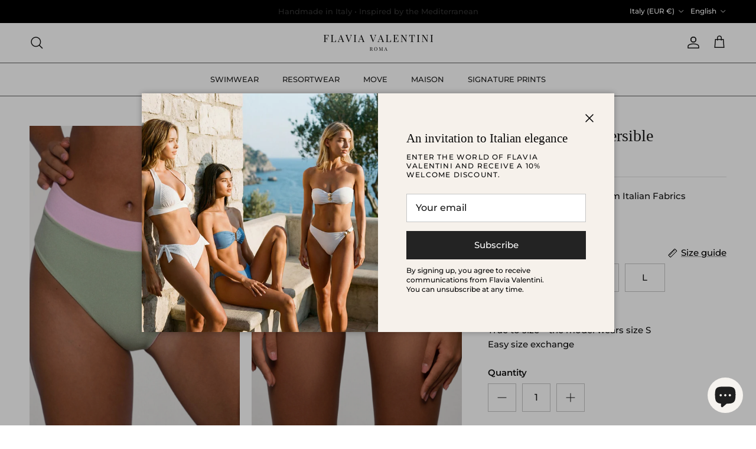

--- FILE ---
content_type: text/html; charset=utf-8
request_url: https://flaviavalentini.com/en/products/high-waisted-dreamland-reversiblr-slip
body_size: 83192
content:
<!doctype html>
<html class="no-js" lang="en" dir="ltr">
<head>


  <!-- Google Tag Manager -->
<script>(function(w,d,s,l,i){w[l]=w[l]||[];w[l].push({'gtm.start':
new Date().getTime(),event:'gtm.js'});var f=d.getElementsByTagName(s)[0],
j=d.createElement(s),dl=l!='dataLayer'?'&l='+l:'';j.async=true;j.src=
'https://www.googletagmanager.com/gtm.js?id='+i+dl;f.parentNode.insertBefore(j,f);
})(window,document,'script','dataLayer','GTM-5PDPLK27');</script>
<!-- End Google Tag Manager -->

<!-- create a new Snippet called 'gtm-customer-events-storefront' and paste the below code into it -->

<!-- click tracking -->
<script>
    // function that gets the path of the clicked element. Borrowed from Simo Ahava. https://www.simoahava.com/analytics/create-css-path-variable-for-click-element/
   function gtm_get_click_element_path(element) {
    var el = element;
    if (el instanceof Node) {
      // Build the list of elements along the path
      var elList = [];
      do {
        if (el instanceof Element) {
          var classString = el.classList ? [].slice.call(el.classList).join('.') : '';
          var elementName = (el.tagName ? el.tagName.toLowerCase() : '') + 
              (classString ? '.' + classString : '') + 
              (el.id ? '#' + el.id : '');
          if (elementName) elList.unshift(elementName);
        }
        el = el.parentNode
      } while (el != null);
      // Get the stringified element object name
      var objString = element.toString().match(/\[object (\w+)\]/);
      var elementType = objString ? objString[1] : element.toString();
      var cssString = elList.join(' > ');
      // Return the CSS path as a string, prefixed with the element object name
      return cssString ? elementType + ': ' + cssString : elementType;
    }
   }
    
   window.addEventListener("click", function(event){

     // track clicks on any element and push it to Shopify customer events
     Shopify.analytics.publish("custom_click",{
         click_element : gtm_get_click_element_path(event.target) || '',
         click_id : event.target.id || '',
         click_classes : event.target.className || '',
         click_text : event.target.innerText || '',
         click_target : event.target.target || '',
         click_url : event.target.href || ''
     });

     // track link clicks and push it to Shopify customer events
     var closestLink = event.target.closest('a')
     if (closestLink){
       Shopify.analytics.publish("custom_link_click",{
         click_element : gtm_get_click_element_path(closestLink.target) || '',
         click_id : closestLink.id || '',
         click_classes : closestLink.className || '',
         click_text : closestLink.innerText || '',
         click_target : closestLink.target || '',
         click_url : closestLink.href || ''
       })
     }
  });
</script>
<!-- end of click tracking -->
<meta charset="utf-8">
<meta name="viewport" content="width=device-width,initial-scale=1">
<title>High-Waisted Reversible Dreamland Slip &ndash; Flavia Valentini</title><link rel="canonical" href="https://flaviavalentini.com/en/products/high-waisted-dreamland-reversiblr-slip"><link rel="icon" href="//flaviavalentini.com/cdn/shop/files/Progetto_senza_titolo_4.png?crop=center&height=48&v=1713632833&width=48" type="image/png">
  <link rel="apple-touch-icon" href="//flaviavalentini.com/cdn/shop/files/Progetto_senza_titolo_4.png?crop=center&height=180&v=1713632833&width=180"><meta name="description" content="Update your swimwear collection with the Aurora Shell High Waist set in a gorgeous shade of blush pink. Made of high quality bath fabric characterized by a very soft feel and three-dimensional effect . It recalls the natural softness of sea sponges to the touch."><meta property="og:site_name" content="Flavia Valentini">
<meta property="og:url" content="https://flaviavalentini.com/en/products/high-waisted-dreamland-reversiblr-slip">
<meta property="og:title" content="High-Waisted Reversible Dreamland Slip">
<meta property="og:type" content="product">
<meta property="og:description" content="Update your swimwear collection with the Aurora Shell High Waist set in a gorgeous shade of blush pink. Made of high quality bath fabric characterized by a very soft feel and three-dimensional effect . It recalls the natural softness of sea sponges to the touch."><meta property="og:image" content="http://flaviavalentini.com/cdn/shop/files/flaviavalentini.com_42.png?crop=center&height=1200&v=1718205128&width=1200">
  <meta property="og:image:secure_url" content="https://flaviavalentini.com/cdn/shop/files/flaviavalentini.com_42.png?crop=center&height=1200&v=1718205128&width=1200">
  <meta property="og:image:width" content="1524">
  <meta property="og:image:height" content="2200"><meta property="og:price:amount" content="80,00">
  <meta property="og:price:currency" content="EUR"><meta name="twitter:card" content="summary_large_image">
<meta name="twitter:title" content="High-Waisted Reversible Dreamland Slip">
<meta name="twitter:description" content="Update your swimwear collection with the Aurora Shell High Waist set in a gorgeous shade of blush pink. Made of high quality bath fabric characterized by a very soft feel and three-dimensional effect . It recalls the natural softness of sea sponges to the touch.">
<style>@font-face {
  font-family: Montserrat;
  font-weight: 500;
  font-style: normal;
  font-display: fallback;
  src: url("//flaviavalentini.com/cdn/fonts/montserrat/montserrat_n5.07ef3781d9c78c8b93c98419da7ad4fbeebb6635.woff2") format("woff2"),
       url("//flaviavalentini.com/cdn/fonts/montserrat/montserrat_n5.adf9b4bd8b0e4f55a0b203cdd84512667e0d5e4d.woff") format("woff");
}
@font-face {
  font-family: Montserrat;
  font-weight: 700;
  font-style: normal;
  font-display: fallback;
  src: url("//flaviavalentini.com/cdn/fonts/montserrat/montserrat_n7.3c434e22befd5c18a6b4afadb1e3d77c128c7939.woff2") format("woff2"),
       url("//flaviavalentini.com/cdn/fonts/montserrat/montserrat_n7.5d9fa6e2cae713c8fb539a9876489d86207fe957.woff") format("woff");
}
@font-face {
  font-family: Montserrat;
  font-weight: 500;
  font-style: normal;
  font-display: fallback;
  src: url("//flaviavalentini.com/cdn/fonts/montserrat/montserrat_n5.07ef3781d9c78c8b93c98419da7ad4fbeebb6635.woff2") format("woff2"),
       url("//flaviavalentini.com/cdn/fonts/montserrat/montserrat_n5.adf9b4bd8b0e4f55a0b203cdd84512667e0d5e4d.woff") format("woff");
}
@font-face {
  font-family: Montserrat;
  font-weight: 500;
  font-style: italic;
  font-display: fallback;
  src: url("//flaviavalentini.com/cdn/fonts/montserrat/montserrat_i5.d3a783eb0cc26f2fda1e99d1dfec3ebaea1dc164.woff2") format("woff2"),
       url("//flaviavalentini.com/cdn/fonts/montserrat/montserrat_i5.76d414ea3d56bb79ef992a9c62dce2e9063bc062.woff") format("woff");
}
@font-face {
  font-family: Montserrat;
  font-weight: 700;
  font-style: italic;
  font-display: fallback;
  src: url("//flaviavalentini.com/cdn/fonts/montserrat/montserrat_i7.a0d4a463df4f146567d871890ffb3c80408e7732.woff2") format("woff2"),
       url("//flaviavalentini.com/cdn/fonts/montserrat/montserrat_i7.f6ec9f2a0681acc6f8152c40921d2a4d2e1a2c78.woff") format("woff");
}
@font-face {
  font-family: Lato;
  font-weight: 400;
  font-style: normal;
  font-display: fallback;
  src: url("//flaviavalentini.com/cdn/fonts/lato/lato_n4.c3b93d431f0091c8be23185e15c9d1fee1e971c5.woff2") format("woff2"),
       url("//flaviavalentini.com/cdn/fonts/lato/lato_n4.d5c00c781efb195594fd2fd4ad04f7882949e327.woff") format("woff");
}
@font-face {
  font-family: Montserrat;
  font-weight: 500;
  font-style: normal;
  font-display: fallback;
  src: url("//flaviavalentini.com/cdn/fonts/montserrat/montserrat_n5.07ef3781d9c78c8b93c98419da7ad4fbeebb6635.woff2") format("woff2"),
       url("//flaviavalentini.com/cdn/fonts/montserrat/montserrat_n5.adf9b4bd8b0e4f55a0b203cdd84512667e0d5e4d.woff") format("woff");
}
@font-face {
  font-family: Montserrat;
  font-weight: 600;
  font-style: normal;
  font-display: fallback;
  src: url("//flaviavalentini.com/cdn/fonts/montserrat/montserrat_n6.1326b3e84230700ef15b3a29fb520639977513e0.woff2") format("woff2"),
       url("//flaviavalentini.com/cdn/fonts/montserrat/montserrat_n6.652f051080eb14192330daceed8cd53dfdc5ead9.woff") format("woff");
}
:root {
  --page-container-width:          1880px;
  --reading-container-width:       720px;
  --divider-opacity:               0.14;
  --gutter-large:                  30px;
  --gutter-desktop:                20px;
  --gutter-mobile:                 16px;
  --section-padding:               50px;
  --larger-section-padding:        80px;
  --larger-section-padding-mobile: 60px;
  --largest-section-padding:       110px;
  --aos-animate-duration:          0.6s;

  --base-font-family:              Montserrat, sans-serif;
  --base-font-weight:              500;
  --base-font-style:               normal;
  --heading-font-family:           "New York", Iowan Old Style, Apple Garamond, Baskerville, Times New Roman, Droid Serif, Times, Source Serif Pro, serif, Apple Color Emoji, Segoe UI Emoji, Segoe UI Symbol;
  --heading-font-weight:           400;
  --heading-font-style:            normal;
  --logo-font-family:              Lato, sans-serif;
  --logo-font-weight:              400;
  --logo-font-style:               normal;
  --nav-font-family:               Montserrat, sans-serif;
  --nav-font-weight:               500;
  --nav-font-style:                normal;

  --base-text-size:15px;
  --base-line-height:              1.6;
  --input-text-size:16px;
  --smaller-text-size-1:12px;
  --smaller-text-size-2:14px;
  --smaller-text-size-3:12px;
  --smaller-text-size-4:11px;
  --larger-text-size:28px;
  --super-large-text-size:49px;
  --super-large-mobile-text-size:22px;
  --larger-mobile-text-size:22px;
  --logo-text-size:26px;--btn-letter-spacing: normal;
    --btn-text-transform: none;
    --button-text-size:  15px;
    --quickbuy-button-text-size: 14px;
    --small-feature-link-font-size: 1em;
    --input-btn-padding-top:             1em;
    --input-btn-padding-bottom:          1em;--heading-text-transform:none;
  --nav-text-size:                      13px;
  --mobile-menu-font-weight:            600;

  --body-bg-color:                      255 255 255;
  --bg-color:                           255 255 255;
  --body-text-color:                    21 21 21;
  --text-color:                         21 21 21;

  --header-text-col:                    #171717;--header-text-hover-col:             var(--main-nav-link-hover-col);--header-bg-col:                     #ffffff;
  --heading-color:                     23 23 23;
  --body-heading-color:                23 23 23;
  --heading-divider-col:               #5c5c5c;

  --logo-col:                          #171717;
  --main-nav-bg:                       #ffffff;
  --main-nav-link-col:                 #232323;
  --main-nav-link-hover-col:           #232323;
  --main-nav-link-featured-col:        #232323;

  --link-color:                        0 0 0;
  --body-link-color:                   0 0 0;

  --btn-bg-color:                        35 35 35;
  --btn-bg-hover-color:                  0 0 0;
  --btn-border-color:                    35 35 35;
  --btn-border-hover-color:              0 0 0;
  --btn-text-color:                      255 255 255;
  --btn-text-hover-color:                255 255 255;--btn-alt-bg-color:                    255 255 255;
  --btn-alt-text-color:                  0 0 0;
  --btn-alt-border-color:                0 0 0;
  --btn-alt-border-hover-color:          0 0 0;--btn-ter-bg-color:                    235 235 235;
  --btn-ter-text-color:                  0 0 0;
  --btn-ter-bg-hover-color:              35 35 35;
  --btn-ter-text-hover-color:            255 255 255;--btn-border-radius: 0;--color-scheme-default:                             #ffffff;
  --color-scheme-default-color:                       255 255 255;
  --color-scheme-default-text-color:                  21 21 21;
  --color-scheme-default-head-color:                  23 23 23;
  --color-scheme-default-link-color:                  0 0 0;
  --color-scheme-default-btn-text-color:              255 255 255;
  --color-scheme-default-btn-text-hover-color:        255 255 255;
  --color-scheme-default-btn-bg-color:                35 35 35;
  --color-scheme-default-btn-bg-hover-color:          0 0 0;
  --color-scheme-default-btn-border-color:            35 35 35;
  --color-scheme-default-btn-border-hover-color:      0 0 0;
  --color-scheme-default-btn-alt-text-color:          0 0 0;
  --color-scheme-default-btn-alt-bg-color:            255 255 255;
  --color-scheme-default-btn-alt-border-color:        0 0 0;
  --color-scheme-default-btn-alt-border-hover-color:  0 0 0;

  --color-scheme-1:                             #f4f6f8;
  --color-scheme-1-color:                       244 246 248;
  --color-scheme-1-text-color:                  23 23 23;
  --color-scheme-1-head-color:                  23 23 23;
  --color-scheme-1-link-color:                  23 23 23;
  --color-scheme-1-btn-text-color:              35 35 35;
  --color-scheme-1-btn-text-hover-color:        35 35 35;
  --color-scheme-1-btn-bg-color:                255 255 255;
  --color-scheme-1-btn-bg-hover-color:          246 241 235;
  --color-scheme-1-btn-border-color:            255 255 255;
  --color-scheme-1-btn-border-hover-color:      246 241 235;
  --color-scheme-1-btn-alt-text-color:          35 35 35;
  --color-scheme-1-btn-alt-bg-color:            255 255 255;
  --color-scheme-1-btn-alt-border-color:        35 35 35;
  --color-scheme-1-btn-alt-border-hover-color:  35 35 35;

  --color-scheme-2:                             #f1ede7;
  --color-scheme-2-color:                       241 237 231;
  --color-scheme-2-text-color:                  35 35 35;
  --color-scheme-2-head-color:                  23 23 23;
  --color-scheme-2-link-color:                  0 0 0;
  --color-scheme-2-btn-text-color:              255 255 255;
  --color-scheme-2-btn-text-hover-color:        255 255 255;
  --color-scheme-2-btn-bg-color:                0 0 0;
  --color-scheme-2-btn-bg-hover-color:          0 0 0;
  --color-scheme-2-btn-border-color:            0 0 0;
  --color-scheme-2-btn-border-hover-color:      0 0 0;
  --color-scheme-2-btn-alt-text-color:          35 35 35;
  --color-scheme-2-btn-alt-bg-color:            255 255 255;
  --color-scheme-2-btn-alt-border-color:        35 35 35;
  --color-scheme-2-btn-alt-border-hover-color:  35 35 35;

  /* Shop Pay payment terms */
  --payment-terms-background-color:    #ffffff;--quickbuy-bg: 255 255 255;--body-input-background-color:       rgb(var(--body-bg-color));
  --input-background-color:            rgb(var(--body-bg-color));
  --body-input-text-color:             var(--body-text-color);
  --input-text-color:                  var(--body-text-color);
  --body-input-border-color:           rgb(197, 197, 197);
  --input-border-color:                rgb(197, 197, 197);
  --input-border-color-hover:          rgb(126, 126, 126);
  --input-border-color-active:         rgb(21, 21, 21);

  --swatch-cross-svg:                  url("data:image/svg+xml,%3Csvg xmlns='http://www.w3.org/2000/svg' width='240' height='240' viewBox='0 0 24 24' fill='none' stroke='rgb(197, 197, 197)' stroke-width='0.09' preserveAspectRatio='none' %3E%3Cline x1='24' y1='0' x2='0' y2='24'%3E%3C/line%3E%3C/svg%3E");
  --swatch-cross-hover:                url("data:image/svg+xml,%3Csvg xmlns='http://www.w3.org/2000/svg' width='240' height='240' viewBox='0 0 24 24' fill='none' stroke='rgb(126, 126, 126)' stroke-width='0.09' preserveAspectRatio='none' %3E%3Cline x1='24' y1='0' x2='0' y2='24'%3E%3C/line%3E%3C/svg%3E");
  --swatch-cross-active:               url("data:image/svg+xml,%3Csvg xmlns='http://www.w3.org/2000/svg' width='240' height='240' viewBox='0 0 24 24' fill='none' stroke='rgb(21, 21, 21)' stroke-width='0.09' preserveAspectRatio='none' %3E%3Cline x1='24' y1='0' x2='0' y2='24'%3E%3C/line%3E%3C/svg%3E");

  --footer-divider-col:                #767676;
  --footer-text-col:                   0 0 0;
  --footer-heading-col:                0 0 0;
  --footer-bg:                         #f4f6f8;--product-label-overlay-justify: flex-end;--product-label-overlay-align: flex-start;--product-label-overlay-reduction-text:   #ffffff;
  --product-label-overlay-reduction-bg:     #c6a776;
  --product-label-overlay-stock-text:       #ffffff;
  --product-label-overlay-stock-bg:         #6f8f8b;
  --product-label-overlay-new-text:         #ffffff;
  --product-label-overlay-new-bg:           #dfe3e8;
  --product-label-overlay-meta-text:        #151515;
  --product-label-overlay-meta-bg:          #8c7a6b;
  --product-label-sale-text:                #c6a776;
  --product-label-sold-text:                #9b9b9b;
  --product-label-preorder-text:            #6b6b6b;

  --product-block-crop-align:               center;

  
  --product-block-price-align:              flex-start;
  --product-block-price-item-margin-start:  initial;
  --product-block-price-item-margin-end:    .5rem;
  

  --collection-block-image-position:   center center;

  --swatch-picker-image-size:          40px;
  --swatch-crop-align:                 center center;

  --image-overlay-text-color:          255 255 255;--image-overlay-bg:                  rgba(0, 0, 0, 0.12);
  --image-overlay-shadow-start:        rgb(0 0 0 / 0.16);
  --image-overlay-box-opacity:         0.88;--product-inventory-ok-box-color:            #f2faf0;
  --product-inventory-ok-text-color:           #4f6f64;
  --product-inventory-ok-icon-box-fill-color:  #fff;
  --product-inventory-low-box-color:           #fcf1cd;
  --product-inventory-low-text-color:          #dd9a1a;
  --product-inventory-low-icon-box-fill-color: #fff;
  --product-inventory-low-text-color-channels: 79, 111, 100;
  --product-inventory-ok-text-color-channels:  221, 154, 26;

  --rating-star-color: 198 167 118;
}::selection {
    background: rgb(var(--body-heading-color));
    color: rgb(var(--body-bg-color));
  }
  ::-moz-selection {
    background: rgb(var(--body-heading-color));
    color: rgb(var(--body-bg-color));
  }@media (max-width: 767.98px) {
  .product-block__image-dots {
    left: auto;
    right: 10px;
  }
}.use-color-scheme--default {
  --product-label-sale-text:           #c6a776;
  --product-label-sold-text:           #9b9b9b;
  --product-label-preorder-text:       #6b6b6b;
  --input-background-color:            rgb(var(--body-bg-color));
  --input-text-color:                  var(--body-input-text-color);
  --input-border-color:                rgb(197, 197, 197);
  --input-border-color-hover:          rgb(126, 126, 126);
  --input-border-color-active:         rgb(21, 21, 21);
}<!-- create a new Snippet called 'gtm-customer-events-storefront' and paste the below code into it -->

<!-- click tracking -->
<script>
    // function that gets the path of the clicked element. Borrowed from Simo Ahava. https://www.simoahava.com/analytics/create-css-path-variable-for-click-element/
   function gtm_get_click_element_path(element) {
    var el = element;
    if (el instanceof Node) {
      // Build the list of elements along the path
      var elList = [];
      do {
        if (el instanceof Element) {
          var classString = el.classList ? [].slice.call(el.classList).join('.') : '';
          var elementName = (el.tagName ? el.tagName.toLowerCase() : '') + 
              (classString ? '.' + classString : '') + 
              (el.id ? '#' + el.id : '');
          if (elementName) elList.unshift(elementName);
        }
        el = el.parentNode
      } while (el != null);
      // Get the stringified element object name
      var objString = element.toString().match(/\[object (\w+)\]/);
      var elementType = objString ? objString[1] : element.toString();
      var cssString = elList.join(' > ');
      // Return the CSS path as a string, prefixed with the element object name
      return cssString ? elementType + ': ' + cssString : elementType;
    }
   }
    
   window.addEventListener("click", function(event){

     // track clicks on any element and push it to Shopify customer events
     Shopify.analytics.publish("custom_click",{
         click_element : gtm_get_click_element_path(event.target) || '',
         click_id : event.target.id || '',
         click_classes : event.target.className || '',
         click_text : event.target.innerText || '',
         click_target : event.target.target || '',
         click_url : event.target.href || ''
     });

     // track link clicks and push it to Shopify customer events
     var closestLink = event.target.closest('a')
     if (closestLink){
       Shopify.analytics.publish("custom_link_click",{
         click_element : gtm_get_click_element_path(closestLink.target) || '',
         click_id : closestLink.id || '',
         click_classes : closestLink.className || '',
         click_text : closestLink.innerText || '',
         click_target : closestLink.target || '',
         click_url : closestLink.href || ''
       })
     }
  });
</script>
<!-- end of click tracking -->
  </style>

  <link href="//flaviavalentini.com/cdn/shop/t/1/assets/main.css?v=98332359397807725241711095573" rel="stylesheet" type="text/css" media="all" />
<link rel="preload" as="font" href="//flaviavalentini.com/cdn/fonts/montserrat/montserrat_n5.07ef3781d9c78c8b93c98419da7ad4fbeebb6635.woff2" type="font/woff2" crossorigin><script>
    document.documentElement.className = document.documentElement.className.replace('no-js', 'js');

    window.theme = {
      info: {
        name: 'Symmetry',
        version: '7.1.2'
      },
      device: {
        hasTouch: window.matchMedia('(any-pointer: coarse)').matches,
        hasHover: window.matchMedia('(hover: hover)').matches
      },
      mediaQueries: {
        md: '(min-width: 768px)',
        productMediaCarouselBreak: '(min-width: 1041px)'
      },
      routes: {
        base: 'https://flaviavalentini.com',
        cart: '/en/cart',
        cartAdd: '/en/cart/add.js',
        cartUpdate: '/en/cart/update.js',
        predictiveSearch: '/en/search/suggest'
      },
      strings: {
        cartTermsConfirmation: "You must agree to the terms and conditions before continuing.",
        cartItemsQuantityError: "You can only add [QUANTITY] of this item to your cart.",
        generalSearchViewAll: "View all search results",
        noStock: "Sold out",
        noVariant: "Unavailable",
        productsProductChooseA: "Choose a",
        generalSearchPages: "Pages",
        generalSearchNoResultsWithoutTerms: "Sorry, we couldnʼt find any results",
        shippingCalculator: {
          singleRate: "There is one shipping rate for this destination:",
          multipleRates: "There are multiple shipping rates for this destination:",
          noRates: "We do not ship to this destination."
        }
      },
      settings: {
        moneyWithCurrencyFormat: "€{{amount_with_comma_separator}} EUR",
        cartType: "drawer",
        afterAddToCart: "drawer",
        quickbuyStyle: "button",
        externalLinksNewTab: true,
        internalLinksSmoothScroll: true
      }
    }

    theme.inlineNavigationCheck = function() {
      var pageHeader = document.querySelector('.pageheader'),
          inlineNavContainer = pageHeader.querySelector('.logo-area__left__inner'),
          inlineNav = inlineNavContainer.querySelector('.navigation--left');
      if (inlineNav && getComputedStyle(inlineNav).display != 'none') {
        var inlineMenuCentered = document.querySelector('.pageheader--layout-inline-menu-center'),
            logoContainer = document.querySelector('.logo-area__middle__inner');
        if(inlineMenuCentered) {
          var rightWidth = document.querySelector('.logo-area__right__inner').clientWidth,
              middleWidth = logoContainer.clientWidth,
              logoArea = document.querySelector('.logo-area'),
              computedLogoAreaStyle = getComputedStyle(logoArea),
              logoAreaInnerWidth = logoArea.clientWidth - Math.ceil(parseFloat(computedLogoAreaStyle.paddingLeft)) - Math.ceil(parseFloat(computedLogoAreaStyle.paddingRight)),
              availableNavWidth = logoAreaInnerWidth - Math.max(rightWidth, middleWidth) * 2 - 40;
          inlineNavContainer.style.maxWidth = availableNavWidth + 'px';
        }

        var firstInlineNavLink = inlineNav.querySelector('.navigation__item:first-child'),
            lastInlineNavLink = inlineNav.querySelector('.navigation__item:last-child');
        if (lastInlineNavLink) {
          var inlineNavWidth = null;
          if(document.querySelector('html[dir=rtl]')) {
            inlineNavWidth = firstInlineNavLink.offsetLeft - lastInlineNavLink.offsetLeft + firstInlineNavLink.offsetWidth;
          } else {
            inlineNavWidth = lastInlineNavLink.offsetLeft - firstInlineNavLink.offsetLeft + lastInlineNavLink.offsetWidth;
          }
          if (inlineNavContainer.offsetWidth >= inlineNavWidth) {
            pageHeader.classList.add('pageheader--layout-inline-permitted');
            var tallLogo = logoContainer.clientHeight > lastInlineNavLink.clientHeight + 20;
            if (tallLogo) {
              inlineNav.classList.add('navigation--tight-underline');
            } else {
              inlineNav.classList.remove('navigation--tight-underline');
            }
          } else {
            pageHeader.classList.remove('pageheader--layout-inline-permitted');
          }
        }
      }
    };

    theme.setInitialHeaderHeightProperty = () => {
      const section = document.querySelector('.section-header');
      if (section) {
        document.documentElement.style.setProperty('--theme-header-height', Math.ceil(section.clientHeight) + 'px');
      }
    };
  </script>

  <script src="//flaviavalentini.com/cdn/shop/t/1/assets/main.js?v=66933730433444639621711095573" defer></script>
    <script src="//flaviavalentini.com/cdn/shop/t/1/assets/animate-on-scroll.js?v=15249566486942820451711095573" defer></script>
    <link href="//flaviavalentini.com/cdn/shop/t/1/assets/animate-on-scroll.css?v=35216439550296132921711095573" rel="stylesheet" type="text/css" media="all" />
  

  <script>window.performance && window.performance.mark && window.performance.mark('shopify.content_for_header.start');</script><meta name="google-site-verification" content="Nw60sAsPDtt6-QciDqp7wiCqdIJ3ZXn4BpbSxnY4Acw">
<meta name="facebook-domain-verification" content="bgbonz7nmr2u2baba21xoz4lay7n7m">
<meta id="shopify-digital-wallet" name="shopify-digital-wallet" content="/58435469389/digital_wallets/dialog">
<meta name="shopify-checkout-api-token" content="027c5ece247374ba3df94d14df985121">
<meta id="in-context-paypal-metadata" data-shop-id="58435469389" data-venmo-supported="false" data-environment="production" data-locale="en_US" data-paypal-v4="true" data-currency="EUR">
<link rel="alternate" hreflang="x-default" href="https://flaviavalentini.com/products/high-waisted-dreamland-reversiblr-slip">
<link rel="alternate" hreflang="it" href="https://flaviavalentini.com/products/high-waisted-dreamland-reversiblr-slip">
<link rel="alternate" hreflang="en" href="https://flaviavalentini.com/en/products/high-waisted-dreamland-reversiblr-slip">
<link rel="alternate" hreflang="de" href="https://flaviavalentini.com/de/products/high-waisted-dreamland-reversiblr-slip">
<link rel="alternate" type="application/json+oembed" href="https://flaviavalentini.com/en/products/high-waisted-dreamland-reversiblr-slip.oembed">
<script async="async" src="/checkouts/internal/preloads.js?locale=en-IT"></script>
<script id="apple-pay-shop-capabilities" type="application/json">{"shopId":58435469389,"countryCode":"IT","currencyCode":"EUR","merchantCapabilities":["supports3DS"],"merchantId":"gid:\/\/shopify\/Shop\/58435469389","merchantName":"Flavia Valentini","requiredBillingContactFields":["postalAddress","email","phone"],"requiredShippingContactFields":["postalAddress","email","phone"],"shippingType":"shipping","supportedNetworks":["visa","maestro","masterCard","amex"],"total":{"type":"pending","label":"Flavia Valentini","amount":"1.00"},"shopifyPaymentsEnabled":true,"supportsSubscriptions":true}</script>
<script id="shopify-features" type="application/json">{"accessToken":"027c5ece247374ba3df94d14df985121","betas":["rich-media-storefront-analytics"],"domain":"flaviavalentini.com","predictiveSearch":true,"shopId":58435469389,"locale":"en"}</script>
<script>var Shopify = Shopify || {};
Shopify.shop = "flavia-valentini.myshopify.com";
Shopify.locale = "en";
Shopify.currency = {"active":"EUR","rate":"1.0"};
Shopify.country = "IT";
Shopify.theme = {"name":"Symmetry","id":126766153805,"schema_name":"Symmetry","schema_version":"7.1.2","theme_store_id":568,"role":"main"};
Shopify.theme.handle = "null";
Shopify.theme.style = {"id":null,"handle":null};
Shopify.cdnHost = "flaviavalentini.com/cdn";
Shopify.routes = Shopify.routes || {};
Shopify.routes.root = "/en/";</script>
<script type="module">!function(o){(o.Shopify=o.Shopify||{}).modules=!0}(window);</script>
<script>!function(o){function n(){var o=[];function n(){o.push(Array.prototype.slice.apply(arguments))}return n.q=o,n}var t=o.Shopify=o.Shopify||{};t.loadFeatures=n(),t.autoloadFeatures=n()}(window);</script>
<script id="shop-js-analytics" type="application/json">{"pageType":"product"}</script>
<script defer="defer" async type="module" src="//flaviavalentini.com/cdn/shopifycloud/shop-js/modules/v2/client.init-shop-cart-sync_BdyHc3Nr.en.esm.js"></script>
<script defer="defer" async type="module" src="//flaviavalentini.com/cdn/shopifycloud/shop-js/modules/v2/chunk.common_Daul8nwZ.esm.js"></script>
<script type="module">
  await import("//flaviavalentini.com/cdn/shopifycloud/shop-js/modules/v2/client.init-shop-cart-sync_BdyHc3Nr.en.esm.js");
await import("//flaviavalentini.com/cdn/shopifycloud/shop-js/modules/v2/chunk.common_Daul8nwZ.esm.js");

  window.Shopify.SignInWithShop?.initShopCartSync?.({"fedCMEnabled":true,"windoidEnabled":true});

</script>
<script id="__st">var __st={"a":58435469389,"offset":3600,"reqid":"9ab1c2f4-b28f-4acb-b101-39f5d73a53ec-1769024302","pageurl":"flaviavalentini.com\/en\/products\/high-waisted-dreamland-reversiblr-slip","u":"0247ea99a2f0","p":"product","rtyp":"product","rid":7257589710925};</script>
<script>window.ShopifyPaypalV4VisibilityTracking = true;</script>
<script id="captcha-bootstrap">!function(){'use strict';const t='contact',e='account',n='new_comment',o=[[t,t],['blogs',n],['comments',n],[t,'customer']],c=[[e,'customer_login'],[e,'guest_login'],[e,'recover_customer_password'],[e,'create_customer']],r=t=>t.map((([t,e])=>`form[action*='/${t}']:not([data-nocaptcha='true']) input[name='form_type'][value='${e}']`)).join(','),a=t=>()=>t?[...document.querySelectorAll(t)].map((t=>t.form)):[];function s(){const t=[...o],e=r(t);return a(e)}const i='password',u='form_key',d=['recaptcha-v3-token','g-recaptcha-response','h-captcha-response',i],f=()=>{try{return window.sessionStorage}catch{return}},m='__shopify_v',_=t=>t.elements[u];function p(t,e,n=!1){try{const o=window.sessionStorage,c=JSON.parse(o.getItem(e)),{data:r}=function(t){const{data:e,action:n}=t;return t[m]||n?{data:e,action:n}:{data:t,action:n}}(c);for(const[e,n]of Object.entries(r))t.elements[e]&&(t.elements[e].value=n);n&&o.removeItem(e)}catch(o){console.error('form repopulation failed',{error:o})}}const l='form_type',E='cptcha';function T(t){t.dataset[E]=!0}const w=window,h=w.document,L='Shopify',v='ce_forms',y='captcha';let A=!1;((t,e)=>{const n=(g='f06e6c50-85a8-45c8-87d0-21a2b65856fe',I='https://cdn.shopify.com/shopifycloud/storefront-forms-hcaptcha/ce_storefront_forms_captcha_hcaptcha.v1.5.2.iife.js',D={infoText:'Protected by hCaptcha',privacyText:'Privacy',termsText:'Terms'},(t,e,n)=>{const o=w[L][v],c=o.bindForm;if(c)return c(t,g,e,D).then(n);var r;o.q.push([[t,g,e,D],n]),r=I,A||(h.body.append(Object.assign(h.createElement('script'),{id:'captcha-provider',async:!0,src:r})),A=!0)});var g,I,D;w[L]=w[L]||{},w[L][v]=w[L][v]||{},w[L][v].q=[],w[L][y]=w[L][y]||{},w[L][y].protect=function(t,e){n(t,void 0,e),T(t)},Object.freeze(w[L][y]),function(t,e,n,w,h,L){const[v,y,A,g]=function(t,e,n){const i=e?o:[],u=t?c:[],d=[...i,...u],f=r(d),m=r(i),_=r(d.filter((([t,e])=>n.includes(e))));return[a(f),a(m),a(_),s()]}(w,h,L),I=t=>{const e=t.target;return e instanceof HTMLFormElement?e:e&&e.form},D=t=>v().includes(t);t.addEventListener('submit',(t=>{const e=I(t);if(!e)return;const n=D(e)&&!e.dataset.hcaptchaBound&&!e.dataset.recaptchaBound,o=_(e),c=g().includes(e)&&(!o||!o.value);(n||c)&&t.preventDefault(),c&&!n&&(function(t){try{if(!f())return;!function(t){const e=f();if(!e)return;const n=_(t);if(!n)return;const o=n.value;o&&e.removeItem(o)}(t);const e=Array.from(Array(32),(()=>Math.random().toString(36)[2])).join('');!function(t,e){_(t)||t.append(Object.assign(document.createElement('input'),{type:'hidden',name:u})),t.elements[u].value=e}(t,e),function(t,e){const n=f();if(!n)return;const o=[...t.querySelectorAll(`input[type='${i}']`)].map((({name:t})=>t)),c=[...d,...o],r={};for(const[a,s]of new FormData(t).entries())c.includes(a)||(r[a]=s);n.setItem(e,JSON.stringify({[m]:1,action:t.action,data:r}))}(t,e)}catch(e){console.error('failed to persist form',e)}}(e),e.submit())}));const S=(t,e)=>{t&&!t.dataset[E]&&(n(t,e.some((e=>e===t))),T(t))};for(const o of['focusin','change'])t.addEventListener(o,(t=>{const e=I(t);D(e)&&S(e,y())}));const B=e.get('form_key'),M=e.get(l),P=B&&M;t.addEventListener('DOMContentLoaded',(()=>{const t=y();if(P)for(const e of t)e.elements[l].value===M&&p(e,B);[...new Set([...A(),...v().filter((t=>'true'===t.dataset.shopifyCaptcha))])].forEach((e=>S(e,t)))}))}(h,new URLSearchParams(w.location.search),n,t,e,['guest_login'])})(!0,!0)}();</script>
<script integrity="sha256-4kQ18oKyAcykRKYeNunJcIwy7WH5gtpwJnB7kiuLZ1E=" data-source-attribution="shopify.loadfeatures" defer="defer" src="//flaviavalentini.com/cdn/shopifycloud/storefront/assets/storefront/load_feature-a0a9edcb.js" crossorigin="anonymous"></script>
<script data-source-attribution="shopify.dynamic_checkout.dynamic.init">var Shopify=Shopify||{};Shopify.PaymentButton=Shopify.PaymentButton||{isStorefrontPortableWallets:!0,init:function(){window.Shopify.PaymentButton.init=function(){};var t=document.createElement("script");t.src="https://flaviavalentini.com/cdn/shopifycloud/portable-wallets/latest/portable-wallets.en.js",t.type="module",document.head.appendChild(t)}};
</script>
<script data-source-attribution="shopify.dynamic_checkout.buyer_consent">
  function portableWalletsHideBuyerConsent(e){var t=document.getElementById("shopify-buyer-consent"),n=document.getElementById("shopify-subscription-policy-button");t&&n&&(t.classList.add("hidden"),t.setAttribute("aria-hidden","true"),n.removeEventListener("click",e))}function portableWalletsShowBuyerConsent(e){var t=document.getElementById("shopify-buyer-consent"),n=document.getElementById("shopify-subscription-policy-button");t&&n&&(t.classList.remove("hidden"),t.removeAttribute("aria-hidden"),n.addEventListener("click",e))}window.Shopify?.PaymentButton&&(window.Shopify.PaymentButton.hideBuyerConsent=portableWalletsHideBuyerConsent,window.Shopify.PaymentButton.showBuyerConsent=portableWalletsShowBuyerConsent);
</script>
<script data-source-attribution="shopify.dynamic_checkout.cart.bootstrap">document.addEventListener("DOMContentLoaded",(function(){function t(){return document.querySelector("shopify-accelerated-checkout-cart, shopify-accelerated-checkout")}if(t())Shopify.PaymentButton.init();else{new MutationObserver((function(e,n){t()&&(Shopify.PaymentButton.init(),n.disconnect())})).observe(document.body,{childList:!0,subtree:!0})}}));
</script>
<link id="shopify-accelerated-checkout-styles" rel="stylesheet" media="screen" href="https://flaviavalentini.com/cdn/shopifycloud/portable-wallets/latest/accelerated-checkout-backwards-compat.css" crossorigin="anonymous">
<style id="shopify-accelerated-checkout-cart">
        #shopify-buyer-consent {
  margin-top: 1em;
  display: inline-block;
  width: 100%;
}

#shopify-buyer-consent.hidden {
  display: none;
}

#shopify-subscription-policy-button {
  background: none;
  border: none;
  padding: 0;
  text-decoration: underline;
  font-size: inherit;
  cursor: pointer;
}

#shopify-subscription-policy-button::before {
  box-shadow: none;
}

      </style>
<script id="sections-script" data-sections="related-products" defer="defer" src="//flaviavalentini.com/cdn/shop/t/1/compiled_assets/scripts.js?v=2873"></script>
<script>window.performance && window.performance.mark && window.performance.mark('shopify.content_for_header.end');</script>
<!-- CC Custom Head Start --><!-- CC Custom Head End -->



<!-- BEGIN app block: shopify://apps/mp-size-chart-size-guide/blocks/app-embed/305100b1-3599-492a-a54d-54f196ff1f94 -->


  
  
  
  
  
  

  

  

  

  

  
    
    <!-- BEGIN app snippet: init-data --><script type="application/json" data-cfasync='false' class='mpSizeChart-script'>
  {
    "appData": {"appStatus":true,"isRemoveBranding":false,"campaigns":[{"id":"KY7llnZxWQgdhdV50A1r","displayType":"ALL_PRODUCT","productIds":[],"collectionIds":[],"priority":"0","showOnCollectionPage":false,"showOnAllCollectionsPages":"SHOW_ALL","countries":[],"countries_all":true,"showOnHomePage":false,"smartSelector":false,"inline":{"product":{"position":""},"home":{"position":""},"collection":{"position":""}},"isPresetV2":true,"conditions":{"type":"ALL","conditions":[{"type":"TITLE","operation":"EQUALS","value":""}]},"editContentV2":true,"value":"womenSwimwear","showMobile":true,"shopDomain":"flavia-valentini.myshopify.com","shopId":"c8EXqfQxHk635QCB8A4F","createdAt":"2025-05-24T09:41:56.609Z","status":true,"name":"Size Guide","click":0,"updatedAt":"2025-05-24T11:22:39.736Z"}],"metaFieldLength":1,"settings":{"modal":{"header":"Size guides","bgColor":"#FFFFFF","shadow":true,"textColor":"#232323","overlayColor":"#7b7b7b","borderRadius":10,"textSize":14,"position":{"type":"modal-right","width":50,"height":100,"top":0,"left":8,"right":0}},"general":{"buttonOrder":"iconText","text":"View Size Guide","textColor":"#232323","fontWeight":"400","isUnderline":false,"isItalic":false,"textSize":14},"float":{"hideText":false,"showMobile":true,"mobilePosition":"top-right","borderRadius":10,"borderColor":"#232323","position":"middle-right","isRotation":true,"bgColor":"#FFFFFF","height":37,"width":96},"inline":{"displayType":"app-block","buttonPosition":"before-add-cart","collection":{"position":"","inlinePosition":"after"},"product":{"position":"form[action*=\"/cart/add\"] button[name=\"add\"]","inlinePosition":"before"},"home":{"position":"","inlinePosition":"after"},"borderRadius":null},"contentConfig":{"table":{"hoverColor":"#bdbdbd","animation":true,"textColor":"#232323","highlightColor":"#e7e7e8"},"media":{"imageSize":50,"videoSize":50},"tab":{"position":"center","styleType":"underline","styleDetail":{"fontSize":13,"selected":{"underlineColor":"#303030","textColor":"#303030","fontWeight":"400"},"unSelected":{"textColor":"#616161","fontWeight":"regular"},"hovering":{"underlineColor":"#616161","textColor":"#616161","fontWeight":"400"},"default":{"borderRadius":null}}}},"reminderBlock":{"image":false,"content":"Refer to Size Chart for easy size selection","show":false,"time":15},"icon":{"customIconUrl":"","linkIcon":"https://cdnapps.avada.io/sizechart/setting/icon1.svg","isCustomIcon":false},"showAdvanced":true,"applyBEMCss":true,"autoTranslate":false,"displayType":"inline-link","enableGa":false,"customCss":"","displayMode":"button","dropdown":{"textColor":"#232323","width":100,"heightType":"full","height":600,"borderType":"top-bottom","borderColor":"#e3e3e3","bgColor":null,"fontWeight":"400","isUnderline":false,"isItalic":false,"displayType":"app-block","product":{"position":"form[action*=\"/cart/add\"]","inlinePosition":"after"},"home":{"position":"","inlinePosition":"after"},"collection":{"position":"","inlinePosition":"after"}},"id":"XmdcnpzRsvn92vW0UY9R","shopId":"c8EXqfQxHk635QCB8A4F"},"shopId":"c8EXqfQxHk635QCB8A4F","p":1,"lastUpdated":"2025-05-24T11:22:41.175Z"},
    "campaignsList": [[{"id":"KY7llnZxWQgdhdV50A1r","contentConfigs":[{"position":0,"value":"<p>Size Guide</p>","chosen":false,"selected":false},{"position":1,"value":"","tableData":{"columns":[{"id":"col1","name":"Size","type":"key","order":0},{"id":"col2","name":"IT","type":"value","order":1},{"id":"col6","name":"EUR","type":"value","order":2},{"id":"col3","name":"UK","type":"value","order":3},{"id":"col7","name":"F","order":4,"type":"value"},{"id":"col5","name":"Waist","order":5,"type":"value"},{"id":"col4","name":"Hips","type":"value","order":6},{"id":"col8","name":"Under Bust","order":7,"type":"value"},{"id":"col9","name":"Bust Cup B","order":8,"type":"value"},{"id":"col10","name":"Bust Cup C","order":9,"type":"value"},{"id":"col11","name":"Bust Cup D","order":10,"type":"value"}],"rows":[{"id":"row2","order":0,"col1":"XS","col2":"1 - 40","col3":"8","col4":"89 - 94","col5":"64 - 68","col6":"36","col7":"36","col8":"67 -71","col9":"83 - 85","col10":"86 - 88","col11":"88 - 90"},{"id":"row3","order":1,"col1":"S","col2":"2 - 42","col3":"10","col4":"95 - 98","col5":"68 - 72","col6":"38","col7":"38","col8":"72 - 76","col9":"86 - 91","col10":"91 - 93","col11":"93 - 95"},{"id":"row8","order":2,"col1":"S/M","col2":"2 ½ - 42½","col3":"12","col4":"-","col5":"-","col6":"38½","col7":"40/42","col8":"-","col9":"88 - 91","col10":"92 - 95","col11":"-"},{"id":"row4","order":3,"col1":"M","col2":"3 - 44","col3":"12 / 14","col4":"99 - 102","col5":"73 - 76","col6":"40","col7":"42","col8":"77 - 81","col9":"91 - 96","col10":"96 - 98","col11":"98 - 100"},{"id":"row5","order":4,"col1":"L","col2":"4 - 46","col3":"16","col4":"103 - 106","col5":"77 - 80","col6":"42","col7":"44","col8":"82 - 86","col9":"96 -100","col10":"101 - 103","col11":"103 - 105"},{"id":"row6","order":5,"col1":"XL","col2":"5 - 48","col3":"18","col4":"106 - 110","col5":"80 -85","col6":"44","col7":"46","col8":"87 - 91","col9":"100 -106","col10":"106 - 108","col11":"108 - 110"},{"id":"row7","order":6,"col1":"XXL","col2":"6 - 50","col3":"20","col4":"110 - 113","col5":"85 - 88","col6":"46","col7":"48","col8":"92 - 97","col9":"106 - 110","col10":"108 - 110","col11":"110 - 112"}],"isConvertUnit":false,"defaultUnit":"Centimeter"},"typeConfig":"advanced_table","chosen":false,"selected":false},{"position":2,"value":"","imgSrc":"https://firebasestorage.googleapis.com/v0/b/avada-size-chart.appspot.com/o/charts_content%2Fc8EXqfQxHk635QCB8A4F%2F1748085629748-2%20di%20new%20flaviavalentini.com%203.jpg?alt=media&token=aad146dc-111e-48fd-be9f-4ad2a8af8eb1","typeConfig":"image"},{"position":3,"value":"<p style=\"font-style: normal;font-weight: 650;line-height: 20px;\">How to Measure:</p>\n\n<p style=\"font-style: normal;font-weight: 450;line-height: 20px;\">💡<span style=\"font-style: italic;\n\">Tip: </span>Measure four key points and use the chart to find the size that’s right for you. It’s best to wear as little as possible and to hold the tape measure flat against your body for the most accurate measurements.&nbsp;</p><p style=\"font-style: normal;font-weight: 450;line-height: 20px;\"><br></p>\n<ul style=\"margin-block-start: 0;\">\n    <li>• Bust: Measure around the fullest part of the chest, and straight around the back to determine your cup size keeping the tape level.</li><li>• Under Bust:&nbsp;Measure under your bust and straight around the back to determine your numeric size.</li>\n    <li>• Waist: Measure around the narrowest part of your waist (typically above the belly button).</li>\n    <li>• Hip: Measure around the widest part of the hips and buttocks.</li>\n</ul> "}]}]
],
    "sizingPageBlocks": [],
    "product": {
      "id": 7257589710925,
      "title": "High-Waisted Reversible Dreamland Slip ",
      "type": "",
      "vendor": "Flavia Valentini",
      "tags": ["all bottoms","bottom","bottoms","high waist","high waist bottom","high waist slip","moderate coverage","reversibile slip","reversible bottom","reversible bottoms","reversible slip","slip","sport luxe","vita alta","water sports"],
      "handle": "high-waisted-dreamland-reversiblr-slip",
      "collections": [277041250381,691789103477,276970078285,276458995789,278304718925,277042004045,278369271885,276970111053,277041840205,276450541645,"All Bottoms","All products","BEST SELLERS","CRINKLE SPONGE EDIT™","High waist bottom","High Waist Bottoms","Moderate Coverage Bottoms","Newest Products","Reversible Bottoms","Water Sports"]
    },
    "template": "product",
    "collectionId": null,
    "isDesignMode": false
  }
</script>


<script type="text/javascript">
  try {
    const getSC = () => {
      try {
        const el = document.querySelector('.mpSizeChart-script');
        if (!el) throw {message: 'Cannot find script block!'};

        let data;
        try {
          data = JSON.parse(el.textContent);
        } catch (e) {
          throw e
        }

        const {appData, campaignsList, sizingPageBlocks = [], ...props} = data;
        const {sizingPage = {}, ...rest} = appData;
        return {...props, ...rest, campaignsList: campaignsList.flat(), sizingPage: {...sizingPage, blocks: sizingPageBlocks?.flat()}};
      } catch (e) {
        console.warn(e.message)
        return {}
      }
    }

    if (!window?.AVADA_SC) window.AVADA_SC = getSC();
    window.AVADA_SC = {...window.AVADA_SC, ...getSC()};
  } catch (e) {
    console.error('Error assigning Size Chart variables', e);
  }
</script>
<!-- END app snippet -->
    <script src='https://cdn.shopify.com/extensions/019bdf81-6505-7543-92b2-2f576d8f0ba0/mp-size-chart-size-guide-222/assets/mp-size-chart-main.min.js' defer></script>
  



<!-- END app block --><!-- BEGIN app block: shopify://apps/lookfy-gallery/blocks/app-embed/596af5f6-9933-4730-95c2-f7d8d52a0c3e --><!-- BEGIN app snippet: javascript -->
<script type="text/javascript">
window.lfPageType??="product";
window.lfPageId??="7257589710925";
window.lfHandle??="products/high-waisted-dreamland-reversiblr-slip";
window.lfShopID??="58435469389";
window.lfShopUrl??="https://flaviavalentini.com";
window.lfIsoCode??="en";
window.lfCountry??="en";
window.lfLanguages??=[{"shop_locale":{"locale":"it","enabled":true,"primary":true,"published":true}},{"shop_locale":{"locale":"en","enabled":true,"primary":false,"published":true}},{"shop_locale":{"locale":"de","enabled":true,"primary":false,"published":true}}];
window.lfCurrencyFormat??="€{{amount_with_comma_separator}} EUR";
window.lfMoneyFormat??="€{{amount_with_comma_separator}}";
window.lfCartAdd??="/en/cart/add";
window.lfCartUrl??="/en/cart";
window.lfShopLang??={"sale":"Sale","shop_now":"Shop Now","sold_out":"Sold Out","load_more":"Load More","add_to_cart":"Add to Cart","description":"Description","in_this_photo":"In this media","shop_the_look":"Shop the Look","badge_discount":"Off","choose_options":"Choose Options","volume_pricing":"Volume pricing available","add_all_to_cart":"Add All to Cart","view_full_details":"View Full Details","add_to_cart_select":"Select {attribute_label}"};
window.lfShopTrans??=null;
window.lfCustomJs??=null;
window.lfCustomCss??=null;
window.lfPopupCss??=null;
window.lfTooltipPosition??="normal";
window.lfPlan??="free";
window.lfPlanDev??="";
window.lfHeading??=null;
window.lfStlFont??=null;
window.lfLibs??={};
</script><style data-shopify>


</style><!-- END app snippet -->
<!-- END app block --><!-- BEGIN app block: shopify://apps/sami-product-labels/blocks/app-embed-block/b9b44663-5d51-4be1-8104-faedd68da8c5 --><script type="text/javascript">
  window.Samita = window.Samita || {};
  Samita.ProductLabels = Samita.ProductLabels || {};
  Samita.ProductLabels.locale  = {"shop_locale":{"locale":"en","enabled":true,"primary":false,"published":true}};
  Samita.ProductLabels.page = {title : document.title.replaceAll('"', "'"), href : window.location.href, type: "product", page_id: ""};
  Samita.ProductLabels.dataShop = Samita.ProductLabels.dataShop || {};Samita.ProductLabels.dataShop = {"install":1,"configuration":{"money_format":"€{{amount_with_comma_separator}}"},"pricing":{"plan":"FREE","features":{"chose_product_form_collections_tag":true,"design_custom_unlimited_position":true,"design_countdown_timer_label_badge":true,"design_text_hover_label_badge":true,"label_display_product_page_first_image":true,"choose_product_variants":true,"choose_country_restriction":false,"conditions_specific_products":-1,"conditions_include_exclude_product_tag":true,"conditions_inventory_status":true,"conditions_sale_products":true,"conditions_customer_tag":true,"conditions_products_created_published":true,"conditions_set_visibility_date_time":true,"conditions_work_with_metafields":true,"images_samples":{"collections":["free_labels","custom","suggestions_for_you","all"]},"badges_labels_conditions":{"fields":["ALL","PRODUCTS","TITLE","TYPE","VENDOR","VARIANT_PRICE","COMPARE_PRICE","SALE_PRICE","OPTION","TAG","WEIGHT","CREATE","PUBLISH","METAFIELD","VARIANT_METAFIELD","INVENTORY","VARIANT_INVENTORY","VARIANTS","COLLECTIONS","CUSTOMER","CUSTOMER_TAG","CUSTOMER_ORDER_COUNT","CUSTOMER_TOTAL_SPENT","CUSTOMER_PURCHASE","CUSTOMER_COMPANY_NAME","PAGE","LANGUAGE","COUNTRY"]},"create_image_ai_generated":true}},"settings":{"notUseSearchFileApp":false,"general":{"maximum_condition":"3"},"watermark":true,"translations":[],"image_creations":[]},"url":"flavia-valentini.myshopify.com","base_app_url":"https://label.samita.io/","app_url":"https://d3g7uyxz2n998u.cloudfront.net/","storefront_access_token":"90ba07ad871b344e840607bcad09f7f3"};Samita.ProductLabels.dataShop.configuration.money_format = "€{{amount_with_comma_separator}}";if (typeof Shopify!= "undefined" && Shopify?.theme?.role != "main") {Samita.ProductLabels.dataShop.settings.notUseSearchFileApp = false;}
  Samita.ProductLabels.theme_id =null;
  Samita.ProductLabels.products = Samita.ProductLabels.products || [];Samita.ProductLabels.product ={"id":7257589710925,"title":"High-Waisted Reversible Dreamland Slip ","handle":"high-waisted-dreamland-reversiblr-slip","description":"\u003cdiv data-cp=\"1\" data-ddp=\"true\" data-drd=\"1700\" data-drt=\"10000\" data-is-rde=\"false\" data-is-ver=\"false\" data-nnttsvi=\"1\" data-sm=\"1\" data-ssbp=\"false\" data-sugg-time=\"500\" data-sugg-url=\"https:\/\/clients1.google.com\/complete\/search\" data-tcp=\"geluk met jou verjaarsdag,gelukkige verjaarsdag,awoda pa,መልካም ልደት,عيد ميلاد سعيد,জন্মদিনৰ ওলগ জনালোঁ,aski mara phuqhawi,doğum günün mübarək,ad günün mübarək,з днём нараджэння,честит рожден ден,जन्म दिन के शुभ कामना,sanbε sanbε,শুভ জন্মদিন,sretan rođendan,per molts anys,feliç aniversari,malipayong adlawng natawhan,یادی لەدایک بوونت پیرۆز بێت,felice anniversariu,všechno nejlepší k narozeninám,pen-blwydd hapus,penblwydd hapus,tillykke med fødselsdagen,alles gute zum geburtstag,सालगिरह् मबारक,އުފާވެރި އުފަންދުވަހެއް,dzigbe zã nyuie na wò,χαρούμενα γενέθλια,happy birthday,feliĉan naskiĝtagon,feliz cumpleaños,palju õnne sünnipäevaks,zorionak,تولدت مبارک,hyvää syntymäpäivää,joyeux anniversaire,lokkige jierdei,lá breithe sona,lá breithe shona duit,co-là-breith math,feliz aniversario,vy'apavẽ,जल्मदिसाची परबी,જન્મદિવસની શુભેચ્છા,જન્મદિવસ ની શુભકામના,barka da ranar haihuwa,hauʻoli lā hānau,जन्मदिन की शुभकामनाएं,जन्मदिन की शुभकामनाएँ,sretan rođendan,bòn fèt,boldog születésnapot,ծնունդդ շնորհավոր,selamat ulang tahun,ezi ncheta ụbọchị ọmụmụ,ezi ncheta ọmụmụ,naragsak a panagkasangay,til hamingju með afmælið,buon compleanno,יום הולדת שמח,誕生日おめでとう,お誕生日おめでとう,sugeng ambal warsa,sugeng tanggap warsa,გილოცავთ დაბადების დღეს,გილოცავ დაბადების დღეს,туған күн құтты болсын,туылған күніңмен,រីករាយថ្ងៃខួបកំណើត,រីករាយ​ថ្ងៃ​កំណើត,ಹುಟ್ಟುಹಬ್ಬದ ಶುಭಾಶಯಗಳು,ಜನ್ಮದಿನದ ಶುಭಾಶಯಗಳು,생일 축하합니다,생일 축하해요,api batde,rojbûna te pîroz be,туулган күнүңүз менен,туулган кунуңуз менен куттуктайм,felix natalis,alles guddes fir de gebuertsdag,amazaalibwa amalungi,mbotama elamu,ສຸກສັນວັນເກີດ,ສຸກ​ສັນ​ວັນ​ເກີດ,su gimtadieniu,piancham chibai,daudz laimes dzimšanas dienā,जन्मदिनक शुभकामना,tratry ny tsingerin-taona,tratry ny tsingerintaona nahaterahana,среќен роденден,ജന്മദിനാശംസകൾ,төрсөн өдрийн мэнд хүргэе,төрсөн өдрийн мэнд,ꯅꯨꯡꯉꯥꯏꯔꯕ ꯄꯣꯛꯄ ꯅꯨꯃꯤꯠ,वाढदिवसाच्या शुभेच्छा,वाढदिवसाच्या हार्दिक शुभेच्छा,selamat hari lahir,xewqat sbieħ f'għeluq sninek,ပျော်ရွှင်ဖွယ် မွေးနေ့ဖြစ်ပါစေ,ပျော်ရွှင်စရာမွေးနေ့ဖြစ်ပါစေ,जन्म दिनको शुभकामना,gefeliciteerd met je verjaardag,gefeliciteerd,gratulerer med dagen,matswalo a mabotse,tsiku labwino lobadwa,baga guyyaa dhaloota kee geesse,ଜନ୍ମଦିନର ଶୁଭେଚ୍ଛା,ଜନ୍ମଦିନର ଅଭିନନ୍ଦନ,ਜਨਮਦਿਨ ਦੀਆਂ ਵਧਾਈਆਂ,ਜਨਮਦਿਨ ਮੁਬਾਰਕ,wszystkiego najlepszego z okazji urodzin,کلیزه دی نیکمرغه,feliz aniversário,punchawniykipi kusikuni,la mulți ani,с днем рождения,isabukuru nziza,शुभं जन्मदिनम्‌,جنم ڏينهن مبارڪ,සුබ උපන් දිනයක්,všetko najlepšie k narodeninám,šťastné narodeniny,vse najboljše,manuia asofanau,bhavhadhe rinofadza,maalin dhalasheed farxad leh,dhalasho wacan,gëzuar ditëlindjen,срећан рођендан,letsatsi le monate la tsoalo,wilujeung milangkala,wilujeung tepang taun,grattis på födelsedagen,heri ya siku ya kuzaliwa,பிறந்தநாள் வாழ்த்துகள்,பிறந்தநாள் வாழ்த்துக்கள்,పుట్టినరోజు శుభాకాంక్షలు,зодрӯз муборак,สุขสันต์วันเกิด,እንኳዕ ተወለድካ,doglan günüň bilen,maligayang kaarawan,doğum gününüz kutlu olsun,doğum günün kutlu olsun,siku lerinene ro velekiwa,туган көн белән,з днем народження,سالگرہ مبارک,سالگرہ مبارک ہو,tugʻilgan kuningiz bilan,tug'ilgan kun muborak bo'lsin,chúc mừng sinh nhật,mini emnandi,nwabela usuku lwakho owaqala ngalo,o kú àyájọ́ ọjọ́ ìbí,o ku ojo ibi,生日快乐,生日快樂,sikufisela usuku lokuzalwa oluhle,usuku olumnandi lokuzalwa\" data-tft=\"true\" data-uilc=\"it\" data-vil=\",af,af-ZA,am,am-ET,ar-EG,ar-AE,ar-KW,ar-QA,ar,ar-IL,ar-JO,ar-LB,ar-PS,az,az-AZ,bg,bg-BG,bn,bn-BD,bn-IN,ca,ca-es,cs,cs-CZ,de,de-DE,de-CH,de-AT,de-LI,en,en-US,en-CA,en-AU,en-NZ,en-GB,en-IN,en-KE,en-TZ,en-NG,en-GH,en-PH,en-ZA,es,es-ES,es-AR,es-UY,es-419,es-BO,es-CL,es-CR,es-CO,es-DO,es-EC,es-GT,es-HN,es-NI,es-PA,es-PE,es-PR,es-PY,es-SV,es-VE,es-MX,es-US,eu,eu-ES,fi,fi-FI,fr,fr-FR,fr-CH,fr-BE,gl,gl-ES,gu,gu-IN,he,he-IL,iw,iw-IL,hu,hu-HU,hy,hy-AM,id,id-ID,is,is-IS,it,it-IT,it-CH,ja,ja-JP,jv,jv-ID,ka,ka-GE,km,km-KH,kn,kn-IN,ko,ko-KR,la,lo,lo-LA,lv,lv-LV,ml,ml-IN,mr,mr-IN,ms,ms-MY,nl,nl-NL,nb,nb-NO,ne,ne-NP,pl,pl-PL,pt,pt-BR,pt-PT,ro,ro-RO,ru,ru-RU,si-LK,sk,sk-SK,sr,sr-RS,su,su-ID,sv,sv-SE,sw,sw-TZ,sw-KE,ta,ta-IN,ta-SG,ta-LK,ta-MY,te,te-IN,tr,tr-TR,ur,ur-PK,ur-IN,yue,yue-HK,yue-Hant-HK,zh-HK,zh,zh-CN,zh-cmn,zh-cmn-CN,zh-Hans,zh-Hans-CN,zh-cmn-Hans,zh-cmn-Hans-CN,cmn-CN,cmn-Hans,cmn-Hans-CN,zh-TW,zh-Hant-TW,cmn-TW,cmn-Hant-TW,zh-cmn-TW,zh-cmn-Hant-TW,zu,zu-ZA\" id=\"tw-container\" data-mce-fragment=\"1\"\u003e\n\n\u003cdiv data-mce-fragment=\"1\" jsname=\"gI9xcc\" jsslot=\"1\"\u003e\n\n\u003cdiv data-mce-fragment=\"1\" jscontroller=\"tZEiM\" jsdata=\"SANFE;_;CZl+X8\" jsaction=\"uQxhTd:d4hecb;lWUBqb:TO5MWb;IcWBXe:hLaFAe;KFlBO:UuREqb;M2HAEc:eNrnOd;EA1gQ:OQvruc;KyPa0e:Gz3GTb;rcuQ6b:npT2md;FzBHae:jqXFie;al5F3e:CgtGRb;eS1ZFf:CgtGRb\"\u003e\n\n\u003cdiv class=\"tw-src-ltr\" id=\"tw-ob\" data-mce-fragment=\"1\"\u003e\n\n\u003cdiv class=\"oSioSc\" data-mce-fragment=\"1\"\u003e\n\n\u003cdiv id=\"tw-target\" data-mce-fragment=\"1\"\u003e\n\n\u003cdiv id=\"kAz1tf\" class=\"g9WsWb PZPZlf\" data-attrid=\"tw-targetArea\" data-entityname=\"Google Translate\" data-mce-fragment=\"1\"\u003e\n\n\u003cdiv class=\"tw-ta-container F0azHf tw-nfl\" id=\"tw-target-text-container\" tabindex=\"0\" data-mce-fragment=\"1\" data-mce-tabindex=\"0\"\u003e\n\n \u003cp class=\"tw-data-text tw-text-large tw-ta\" data-placeholder=\"Traduzione\" aria-label=\"Testo tradotto\" data-ved=\"2ahUKEwjqn-m-9aiFAxXSgf0HHfK0DL0Q3ewLegQIExAU\" dir=\"ltr\" data-mce-fragment=\"1\"\u003e \u003cspan class=\"Y2IQFc\" lang=\"it\" data-mce-fragment=\"1\"\u003eUpdate your swimwear collection with the Aurora Shell High Waist set\u003c\/span\u003e \u003cspan lang=\"it\" class=\"Y2IQFc\"\u003ein a gorgeous shade of blush pink.\u003c\/span\u003e \u003cspan lang=\"it\" class=\"Y2IQFc\"\u003eMade\u003c\/span\u003e \u003cspan class=\"Y2IQFc\" lang=\"it\" data-mce-fragment=\"1\"\u003eof high quality bath fabric\u003c\/span\u003e \u003cspan style=\"font-size: 0.875rem;\"\u003echaracterized\u003c\/span\u003e \u003cspan style=\"font-size: 0.875rem;\"\u003eby\u003c\/span\u003e \u003cspan style=\"font-size: 0.875rem;\"\u003ea\u003c\/span\u003e \u003cspan style=\"font-size: 0.875rem;\"\u003every\u003c\/span\u003e \u003cspan style=\"font-size: 0.875rem;\"\u003esoft\u003c\/span\u003e \u003cspan style=\"font-size: 0.875rem;\"\u003efeel\u003c\/span\u003e \u003cspan style=\"font-size: 0.875rem;\"\u003eand\u003c\/span\u003e three-dimensional \u003cspan style=\"font-size: 0.875rem;\"\u003eeffect\u003c\/span\u003e \u003cspan style=\"font-size: 0.875rem;\"\u003e.\u003c\/span\u003e \u003cspan style=\"font-size: 0.875rem;\"\u003eIt recalls the natural softness of sea sponges to the touch.\u003c\/span\u003e \u003cspan class=\"Y2IQFc\" lang=\"it\" data-mce-fragment=\"1\"\u003e\u003c\/span\u003e\u003cspan lang=\"it\" class=\"Y2IQFc\"\u003e\u003c\/span\u003e\u003c\/p\u003e\n\n\n\u003c\/div\u003e\n\n\n\u003c\/div\u003e\n\n\n\u003c\/div\u003e\n\n\n\u003c\/div\u003e\n\n\n\u003c\/div\u003e\n\n\n\u003c\/div\u003e\n\n\n\u003c\/div\u003e\n\n\n\u003c\/div\u003e","published_at":"2024-06-12T17:06:50+02:00","created_at":"2024-06-12T17:06:50+02:00","vendor":"Flavia Valentini","type":"","tags":["all bottoms","bottom","bottoms","high waist","high waist bottom","high waist slip","moderate coverage","reversibile slip","reversible bottom","reversible bottoms","reversible slip","slip","sport luxe","vita alta","water sports"],"price":8000,"price_min":8000,"price_max":8000,"available":true,"price_varies":false,"compare_at_price":null,"compare_at_price_min":0,"compare_at_price_max":0,"compare_at_price_varies":false,"variants":[{"id":41091919544397,"title":"XS","option1":"XS","option2":null,"option3":null,"sku":null,"requires_shipping":true,"taxable":true,"featured_image":null,"available":true,"name":"High-Waisted Reversible Dreamland Slip  - XS","public_title":"XS","options":["XS"],"price":8000,"weight":0,"compare_at_price":null,"inventory_management":"shopify","barcode":"0806258970078","requires_selling_plan":false,"selling_plan_allocations":[]},{"id":41091919577165,"title":"S","option1":"S","option2":null,"option3":null,"sku":null,"requires_shipping":true,"taxable":true,"featured_image":null,"available":true,"name":"High-Waisted Reversible Dreamland Slip  - S","public_title":"S","options":["S"],"price":8000,"weight":0,"compare_at_price":null,"inventory_management":"shopify","barcode":"0805698880916","requires_selling_plan":false,"selling_plan_allocations":[]},{"id":41091919609933,"title":"M","option1":"M","option2":null,"option3":null,"sku":null,"requires_shipping":true,"taxable":true,"featured_image":null,"available":true,"name":"High-Waisted Reversible Dreamland Slip  - M","public_title":"M","options":["M"],"price":8000,"weight":0,"compare_at_price":null,"inventory_management":"shopify","barcode":"0805698880923","requires_selling_plan":false,"selling_plan_allocations":[]},{"id":41091919642701,"title":"L","option1":"L","option2":null,"option3":null,"sku":null,"requires_shipping":true,"taxable":true,"featured_image":null,"available":true,"name":"High-Waisted Reversible Dreamland Slip  - L","public_title":"L","options":["L"],"price":8000,"weight":0,"compare_at_price":null,"inventory_management":"shopify","barcode":"0805698880930","requires_selling_plan":false,"selling_plan_allocations":[]}],"images":["\/\/flaviavalentini.com\/cdn\/shop\/files\/flaviavalentini.com_42.png?v=1718205128","\/\/flaviavalentini.com\/cdn\/shop\/files\/flaviavalentini.com_7_d53ef6dd-8bae-4ce0-9e0c-5289d2ddafc2.png?v=1718115524","\/\/flaviavalentini.com\/cdn\/shop\/files\/flaviavalentini.com_14_3c83e74c-9a96-4c9f-80c7-ce0366a86793.png?v=1718120494","\/\/flaviavalentini.com\/cdn\/shop\/files\/Texture_Sponge-flaviavalentini.com_2f91237b-062b-4158-af18-714e4efd4b6e.png?v=1744567325"],"featured_image":"\/\/flaviavalentini.com\/cdn\/shop\/files\/flaviavalentini.com_42.png?v=1718205128","options":["Size"],"media":[{"alt":null,"id":23914295787597,"position":1,"preview_image":{"aspect_ratio":0.693,"height":2200,"width":1524,"src":"\/\/flaviavalentini.com\/cdn\/shop\/files\/flaviavalentini.com_42.png?v=1718205128"},"aspect_ratio":0.693,"height":2200,"media_type":"image","src":"\/\/flaviavalentini.com\/cdn\/shop\/files\/flaviavalentini.com_42.png?v=1718205128","width":1524},{"alt":null,"id":23909269897293,"position":2,"preview_image":{"aspect_ratio":0.693,"height":2200,"width":1524,"src":"\/\/flaviavalentini.com\/cdn\/shop\/files\/flaviavalentini.com_7_d53ef6dd-8bae-4ce0-9e0c-5289d2ddafc2.png?v=1718115524"},"aspect_ratio":0.693,"height":2200,"media_type":"image","src":"\/\/flaviavalentini.com\/cdn\/shop\/files\/flaviavalentini.com_7_d53ef6dd-8bae-4ce0-9e0c-5289d2ddafc2.png?v=1718115524","width":1524},{"alt":null,"id":23910191530061,"position":3,"preview_image":{"aspect_ratio":0.693,"height":2200,"width":1524,"src":"\/\/flaviavalentini.com\/cdn\/shop\/files\/flaviavalentini.com_14_3c83e74c-9a96-4c9f-80c7-ce0366a86793.png?v=1718120494"},"aspect_ratio":0.693,"height":2200,"media_type":"image","src":"\/\/flaviavalentini.com\/cdn\/shop\/files\/flaviavalentini.com_14_3c83e74c-9a96-4c9f-80c7-ce0366a86793.png?v=1718120494","width":1524},{"alt":null,"id":23895489544269,"position":4,"preview_image":{"aspect_ratio":0.693,"height":2200,"width":1524,"src":"\/\/flaviavalentini.com\/cdn\/shop\/files\/Texture_Sponge-flaviavalentini.com_2f91237b-062b-4158-af18-714e4efd4b6e.png?v=1744567325"},"aspect_ratio":0.693,"height":2200,"media_type":"image","src":"\/\/flaviavalentini.com\/cdn\/shop\/files\/Texture_Sponge-flaviavalentini.com_2f91237b-062b-4158-af18-714e4efd4b6e.png?v=1744567325","width":1524}],"requires_selling_plan":false,"selling_plan_groups":[],"content":"\u003cdiv data-cp=\"1\" data-ddp=\"true\" data-drd=\"1700\" data-drt=\"10000\" data-is-rde=\"false\" data-is-ver=\"false\" data-nnttsvi=\"1\" data-sm=\"1\" data-ssbp=\"false\" data-sugg-time=\"500\" data-sugg-url=\"https:\/\/clients1.google.com\/complete\/search\" data-tcp=\"geluk met jou verjaarsdag,gelukkige verjaarsdag,awoda pa,መልካም ልደት,عيد ميلاد سعيد,জন্মদিনৰ ওলগ জনালোঁ,aski mara phuqhawi,doğum günün mübarək,ad günün mübarək,з днём нараджэння,честит рожден ден,जन्म दिन के शुभ कामना,sanbε sanbε,শুভ জন্মদিন,sretan rođendan,per molts anys,feliç aniversari,malipayong adlawng natawhan,یادی لەدایک بوونت پیرۆز بێت,felice anniversariu,všechno nejlepší k narozeninám,pen-blwydd hapus,penblwydd hapus,tillykke med fødselsdagen,alles gute zum geburtstag,सालगिरह् मबारक,އުފާވެރި އުފަންދުވަހެއް,dzigbe zã nyuie na wò,χαρούμενα γενέθλια,happy birthday,feliĉan naskiĝtagon,feliz cumpleaños,palju õnne sünnipäevaks,zorionak,تولدت مبارک,hyvää syntymäpäivää,joyeux anniversaire,lokkige jierdei,lá breithe sona,lá breithe shona duit,co-là-breith math,feliz aniversario,vy'apavẽ,जल्मदिसाची परबी,જન્મદિવસની શુભેચ્છા,જન્મદિવસ ની શુભકામના,barka da ranar haihuwa,hauʻoli lā hānau,जन्मदिन की शुभकामनाएं,जन्मदिन की शुभकामनाएँ,sretan rođendan,bòn fèt,boldog születésnapot,ծնունդդ շնորհավոր,selamat ulang tahun,ezi ncheta ụbọchị ọmụmụ,ezi ncheta ọmụmụ,naragsak a panagkasangay,til hamingju með afmælið,buon compleanno,יום הולדת שמח,誕生日おめでとう,お誕生日おめでとう,sugeng ambal warsa,sugeng tanggap warsa,გილოცავთ დაბადების დღეს,გილოცავ დაბადების დღეს,туған күн құтты болсын,туылған күніңмен,រីករាយថ្ងៃខួបកំណើត,រីករាយ​ថ្ងៃ​កំណើត,ಹುಟ್ಟುಹಬ್ಬದ ಶುಭಾಶಯಗಳು,ಜನ್ಮದಿನದ ಶುಭಾಶಯಗಳು,생일 축하합니다,생일 축하해요,api batde,rojbûna te pîroz be,туулган күнүңүз менен,туулган кунуңуз менен куттуктайм,felix natalis,alles guddes fir de gebuertsdag,amazaalibwa amalungi,mbotama elamu,ສຸກສັນວັນເກີດ,ສຸກ​ສັນ​ວັນ​ເກີດ,su gimtadieniu,piancham chibai,daudz laimes dzimšanas dienā,जन्मदिनक शुभकामना,tratry ny tsingerin-taona,tratry ny tsingerintaona nahaterahana,среќен роденден,ജന്മദിനാശംസകൾ,төрсөн өдрийн мэнд хүргэе,төрсөн өдрийн мэнд,ꯅꯨꯡꯉꯥꯏꯔꯕ ꯄꯣꯛꯄ ꯅꯨꯃꯤꯠ,वाढदिवसाच्या शुभेच्छा,वाढदिवसाच्या हार्दिक शुभेच्छा,selamat hari lahir,xewqat sbieħ f'għeluq sninek,ပျော်ရွှင်ဖွယ် မွေးနေ့ဖြစ်ပါစေ,ပျော်ရွှင်စရာမွေးနေ့ဖြစ်ပါစေ,जन्म दिनको शुभकामना,gefeliciteerd met je verjaardag,gefeliciteerd,gratulerer med dagen,matswalo a mabotse,tsiku labwino lobadwa,baga guyyaa dhaloota kee geesse,ଜନ୍ମଦିନର ଶୁଭେଚ୍ଛା,ଜନ୍ମଦିନର ଅଭିନନ୍ଦନ,ਜਨਮਦਿਨ ਦੀਆਂ ਵਧਾਈਆਂ,ਜਨਮਦਿਨ ਮੁਬਾਰਕ,wszystkiego najlepszego z okazji urodzin,کلیزه دی نیکمرغه,feliz aniversário,punchawniykipi kusikuni,la mulți ani,с днем рождения,isabukuru nziza,शुभं जन्मदिनम्‌,جنم ڏينهن مبارڪ,සුබ උපන් දිනයක්,všetko najlepšie k narodeninám,šťastné narodeniny,vse najboljše,manuia asofanau,bhavhadhe rinofadza,maalin dhalasheed farxad leh,dhalasho wacan,gëzuar ditëlindjen,срећан рођендан,letsatsi le monate la tsoalo,wilujeung milangkala,wilujeung tepang taun,grattis på födelsedagen,heri ya siku ya kuzaliwa,பிறந்தநாள் வாழ்த்துகள்,பிறந்தநாள் வாழ்த்துக்கள்,పుట్టినరోజు శుభాకాంక్షలు,зодрӯз муборак,สุขสันต์วันเกิด,እንኳዕ ተወለድካ,doglan günüň bilen,maligayang kaarawan,doğum gününüz kutlu olsun,doğum günün kutlu olsun,siku lerinene ro velekiwa,туган көн белән,з днем народження,سالگرہ مبارک,سالگرہ مبارک ہو,tugʻilgan kuningiz bilan,tug'ilgan kun muborak bo'lsin,chúc mừng sinh nhật,mini emnandi,nwabela usuku lwakho owaqala ngalo,o kú àyájọ́ ọjọ́ ìbí,o ku ojo ibi,生日快乐,生日快樂,sikufisela usuku lokuzalwa oluhle,usuku olumnandi lokuzalwa\" data-tft=\"true\" data-uilc=\"it\" data-vil=\",af,af-ZA,am,am-ET,ar-EG,ar-AE,ar-KW,ar-QA,ar,ar-IL,ar-JO,ar-LB,ar-PS,az,az-AZ,bg,bg-BG,bn,bn-BD,bn-IN,ca,ca-es,cs,cs-CZ,de,de-DE,de-CH,de-AT,de-LI,en,en-US,en-CA,en-AU,en-NZ,en-GB,en-IN,en-KE,en-TZ,en-NG,en-GH,en-PH,en-ZA,es,es-ES,es-AR,es-UY,es-419,es-BO,es-CL,es-CR,es-CO,es-DO,es-EC,es-GT,es-HN,es-NI,es-PA,es-PE,es-PR,es-PY,es-SV,es-VE,es-MX,es-US,eu,eu-ES,fi,fi-FI,fr,fr-FR,fr-CH,fr-BE,gl,gl-ES,gu,gu-IN,he,he-IL,iw,iw-IL,hu,hu-HU,hy,hy-AM,id,id-ID,is,is-IS,it,it-IT,it-CH,ja,ja-JP,jv,jv-ID,ka,ka-GE,km,km-KH,kn,kn-IN,ko,ko-KR,la,lo,lo-LA,lv,lv-LV,ml,ml-IN,mr,mr-IN,ms,ms-MY,nl,nl-NL,nb,nb-NO,ne,ne-NP,pl,pl-PL,pt,pt-BR,pt-PT,ro,ro-RO,ru,ru-RU,si-LK,sk,sk-SK,sr,sr-RS,su,su-ID,sv,sv-SE,sw,sw-TZ,sw-KE,ta,ta-IN,ta-SG,ta-LK,ta-MY,te,te-IN,tr,tr-TR,ur,ur-PK,ur-IN,yue,yue-HK,yue-Hant-HK,zh-HK,zh,zh-CN,zh-cmn,zh-cmn-CN,zh-Hans,zh-Hans-CN,zh-cmn-Hans,zh-cmn-Hans-CN,cmn-CN,cmn-Hans,cmn-Hans-CN,zh-TW,zh-Hant-TW,cmn-TW,cmn-Hant-TW,zh-cmn-TW,zh-cmn-Hant-TW,zu,zu-ZA\" id=\"tw-container\" data-mce-fragment=\"1\"\u003e\n\n\u003cdiv data-mce-fragment=\"1\" jsname=\"gI9xcc\" jsslot=\"1\"\u003e\n\n\u003cdiv data-mce-fragment=\"1\" jscontroller=\"tZEiM\" jsdata=\"SANFE;_;CZl+X8\" jsaction=\"uQxhTd:d4hecb;lWUBqb:TO5MWb;IcWBXe:hLaFAe;KFlBO:UuREqb;M2HAEc:eNrnOd;EA1gQ:OQvruc;KyPa0e:Gz3GTb;rcuQ6b:npT2md;FzBHae:jqXFie;al5F3e:CgtGRb;eS1ZFf:CgtGRb\"\u003e\n\n\u003cdiv class=\"tw-src-ltr\" id=\"tw-ob\" data-mce-fragment=\"1\"\u003e\n\n\u003cdiv class=\"oSioSc\" data-mce-fragment=\"1\"\u003e\n\n\u003cdiv id=\"tw-target\" data-mce-fragment=\"1\"\u003e\n\n\u003cdiv id=\"kAz1tf\" class=\"g9WsWb PZPZlf\" data-attrid=\"tw-targetArea\" data-entityname=\"Google Translate\" data-mce-fragment=\"1\"\u003e\n\n\u003cdiv class=\"tw-ta-container F0azHf tw-nfl\" id=\"tw-target-text-container\" tabindex=\"0\" data-mce-fragment=\"1\" data-mce-tabindex=\"0\"\u003e\n\n \u003cp class=\"tw-data-text tw-text-large tw-ta\" data-placeholder=\"Traduzione\" aria-label=\"Testo tradotto\" data-ved=\"2ahUKEwjqn-m-9aiFAxXSgf0HHfK0DL0Q3ewLegQIExAU\" dir=\"ltr\" data-mce-fragment=\"1\"\u003e \u003cspan class=\"Y2IQFc\" lang=\"it\" data-mce-fragment=\"1\"\u003eUpdate your swimwear collection with the Aurora Shell High Waist set\u003c\/span\u003e \u003cspan lang=\"it\" class=\"Y2IQFc\"\u003ein a gorgeous shade of blush pink.\u003c\/span\u003e \u003cspan lang=\"it\" class=\"Y2IQFc\"\u003eMade\u003c\/span\u003e \u003cspan class=\"Y2IQFc\" lang=\"it\" data-mce-fragment=\"1\"\u003eof high quality bath fabric\u003c\/span\u003e \u003cspan style=\"font-size: 0.875rem;\"\u003echaracterized\u003c\/span\u003e \u003cspan style=\"font-size: 0.875rem;\"\u003eby\u003c\/span\u003e \u003cspan style=\"font-size: 0.875rem;\"\u003ea\u003c\/span\u003e \u003cspan style=\"font-size: 0.875rem;\"\u003every\u003c\/span\u003e \u003cspan style=\"font-size: 0.875rem;\"\u003esoft\u003c\/span\u003e \u003cspan style=\"font-size: 0.875rem;\"\u003efeel\u003c\/span\u003e \u003cspan style=\"font-size: 0.875rem;\"\u003eand\u003c\/span\u003e three-dimensional \u003cspan style=\"font-size: 0.875rem;\"\u003eeffect\u003c\/span\u003e \u003cspan style=\"font-size: 0.875rem;\"\u003e.\u003c\/span\u003e \u003cspan style=\"font-size: 0.875rem;\"\u003eIt recalls the natural softness of sea sponges to the touch.\u003c\/span\u003e \u003cspan class=\"Y2IQFc\" lang=\"it\" data-mce-fragment=\"1\"\u003e\u003c\/span\u003e\u003cspan lang=\"it\" class=\"Y2IQFc\"\u003e\u003c\/span\u003e\u003c\/p\u003e\n\n\n\u003c\/div\u003e\n\n\n\u003c\/div\u003e\n\n\n\u003c\/div\u003e\n\n\n\u003c\/div\u003e\n\n\n\u003c\/div\u003e\n\n\n\u003c\/div\u003e\n\n\n\u003c\/div\u003e\n\n\n\u003c\/div\u003e"};
    Samita.ProductLabels.product.collections =[277041250381,691789103477,276970078285,276458995789,278304718925,277042004045,278369271885,276970111053,277041840205,276450541645];
    Samita.ProductLabels.product.metafields = {};
    Samita.ProductLabels.product.variants = [{
          "id":41091919544397,
          "title":"XS",
          "name":null,
          "compare_at_price":null,
          "price":8000,
          "available":true,
          "weight":0,
          "sku":null,
          "inventory_quantity":10,
          "metafields":{}
        },{
          "id":41091919577165,
          "title":"S",
          "name":null,
          "compare_at_price":null,
          "price":8000,
          "available":true,
          "weight":0,
          "sku":null,
          "inventory_quantity":10,
          "metafields":{}
        },{
          "id":41091919609933,
          "title":"M",
          "name":null,
          "compare_at_price":null,
          "price":8000,
          "available":true,
          "weight":0,
          "sku":null,
          "inventory_quantity":10,
          "metafields":{}
        },{
          "id":41091919642701,
          "title":"L",
          "name":null,
          "compare_at_price":null,
          "price":8000,
          "available":true,
          "weight":0,
          "sku":null,
          "inventory_quantity":9,
          "metafields":{}
        }];if (typeof Shopify!= "undefined" && Shopify?.theme?.id == 126766153805) {Samita.ProductLabels.themeInfo = {"id":126766153805,"name":"Symmetry","role":"main","theme_store_id":568,"theme_name":"Symmetry","theme_version":"7.1.2"};}if (typeof Shopify!= "undefined" && Shopify?.theme?.id == 126766153805) {Samita.ProductLabels.theme = {"selectors":{"product":{"elementSelectors":[".product-top",".product-detail","product-form",".product-page--root","#ProductSection-product-template","#shopify-section-product-template",".product:not(.featured-product,.slick-slide)",".product-main",".grid:not(.product-grid,.sf-grid,.featured-product)",".grid.product-single","#__pf",".gfqv-product-wrapper",".ga-product",".t4s-container",".gCartItem, .flexRow.noGutter, .cart__row, .line-item, .cart-item, .cart-row, .CartItem, .cart-line-item, .cart-table tbody tr, .container-indent table tbody tr"],"elementNotSelectors":[".mini-cart__recommendations-list"],"notShowCustomBlocks":".variant-swatch__item,.swatch-element,.fera-productReviews-review,share-button,.hdt-variant-picker,.col-story-block,.lightly-spaced-row","link":"[samitaPL-product-link], h3[data-href*=\"/products/\"], div[data-href*=\"/products/\"], a[data-href*=\"/products/\"], a.product-block__link[href*=\"/products/\"], a.indiv-product__link[href*=\"/products/\"], a.thumbnail__link[href*=\"/products/\"], a.product-item__link[href*=\"/products/\"], a.product-card__link[href*=\"/products/\"], a.product-card-link[href*=\"/products/\"], a.product-block__image__link[href*=\"/products/\"], a.stretched-link[href*=\"/products/\"], a.grid-product__link[href*=\"/products/\"], a.product-grid-item--link[href*=\"/products/\"], a.product-link[href*=\"/products/\"], a.product__link[href*=\"/products/\"], a.full-unstyled-link[href*=\"/products/\"], a.grid-item__link[href*=\"/products/\"], a.grid-product__link[href*=\"/products/\"], a[data-product-page-link][href*=\"/products/\"], a[href*=\"/products/\"]:not(.logo-bar__link,.ButtonGroup__Item.Button,.menu-promotion__link,.site-nav__link,.mobile-nav__link,.hero__sidebyside-image-link,.announcement-link,.breadcrumbs-list__link,.single-level-link,.d-none,.icon-twitter,.icon-facebook,.icon-pinterest,#btn,.list-menu__item.link.link--tex,.btnProductQuickview,.index-banner-slides-each,.global-banner-switch,.sub-nav-item-link,.announcement-bar__link,.Carousel__Cell,.Heading,.facebook,.twitter,.pinterest,.loyalty-redeem-product-title,.breadcrumbs__link,.btn-slide,.h2m-menu-item-inner--sub,.glink,.announcement-bar__link,.ts-link,.hero__slide-link)","signal":"[data-product-handle], [data-product-id]","notSignal":":not([data-section-id=\"product-recommendations\"],[data-section-type=\"product-recommendations\"],#product-area,#looxReviews)","priceSelectors":[".product--price-wrapper",".price-container",".product-card__price",".price-list","#ProductPrice",".product-price",".product__price—reg","#productPrice-product-template",".product__current-price",".product-thumb-caption-price-current",".product-item-caption-price-current",".grid-product__price,.product__price","span.price","span.product-price",".productitem--price",".product-pricing","div.price","span.money",".product-item__price",".product-list-item-price","p.price",".product-meta__prices","div.product-price","span#price",".price.money","h3.price","a.price",".price-area",".product-item-price",".pricearea",".collectionGrid .collectionBlock-info > p","#ComparePrice",".product--price-wrapper",".product-page--price-wrapper",".color--shop-accent.font-size--s.t--meta.f--main",".ComparePrice",".ProductPrice",".prodThumb .title span:last-child",".price",".product-single__price-product-template",".product-info-price",".price-money",".prod-price","#price-field",".product-grid--price",".prices,.pricing","#product-price",".money-styling",".compare-at-price",".product-item--price",".card__price",".product-card__price",".product-price__price",".product-item__price-wrapper",".product-single__price",".grid-product__price-wrap","a.grid-link p.grid-link__meta",".product__prices","#comparePrice-product-template","dl[class*=\"price\"]","div[class*=\"price\"]",".gl-card-pricing",".ga-product_price-container"],"titleSelectors":[".card-heading",".product-card__name",".product-info__title",".product-thumbnail__title",".product-card__title","div.product__title",".card__heading.h5",".cart-item__name.h4",".spf-product-card__title.h4",".gl-card-title",".ga-product_title"],"imageSelectors":[".product-media img",".rimage-wrapper img",".pwzrswiper-slide img",".ecom-collection__product-media-image",".main-image .product-media .rimage-wrapper img",".image-label-wrap img",".rimage__image",".main-image",".rimage-wrapper img",".product-main-image",".pwzrswiper-slide > img",".product__image-wrapper img",".grid__image-ratio",".product__media img",".AspectRatio > img",".product__media img",".rimage-wrapper > img",".ProductItem__Image",".img-wrapper img",".aspect-ratio img",".product-card__image-wrapper > .product-card__image",".ga-products_image img",".image__container",".image-wrap .grid-product__image",".boost-sd__product-image img",".box-ratio > img",".image-cell img.card__image","img[src*=\"cdn.shopify.com\"][src*=\"/products/\"]","img[srcset*=\"cdn.shopify.com\"][srcset*=\"/products/\"]","img[data-srcset*=\"cdn.shopify.com\"][data-srcset*=\"/products/\"]","img[data-src*=\"cdn.shopify.com\"][data-src*=\"/products/\"]","img[data-srcset*=\"cdn.shopify.com\"][data-srcset*=\"/products/\"]","img[srcset*=\"cdn.shopify.com\"][src*=\"no-image\"]",".product-card__image > img",".product-image-main .image-wrap",".grid-product__image",".media > img","img[srcset*=\"cdn/shop/products/\"]","[data-bgset*=\"cdn.shopify.com\"][data-bgset*=\"/products/\"] > [data-bgset*=\"cdn.shopify.com\"][data-bgset*=\"/products/\"]","[data-bgset*=\"cdn.shopify.com\"][data-bgset*=\"/products/\"]","img[src*=\"cdn.shopify.com\"][src*=\"no-image\"]","img[src*=\"cdn/shop/products/\"]",".ga-product_image",".gfqv-product-image"],"media":".card__inner,.spf-product-card__inner","soldOutBadge":".tag.tag--rectangle, .grid-product__tag--sold-out, on-sale-badge","paymentButton":".shopify-payment-button, .product-form--smart-payment-buttons, .lh-wrap-buynow, .wx-checkout-btn","formSelectors":["#react-product-module","form.product__form-buttons","form.product_form",".main-product-form","form.t4s-form__product",".product-single__form",".shopify-product-form","#shopify-section-product-template form[action*=\"/cart/add\"]","form[action*=\"/cart/add\"]:not(.form-card)",".ga-products-table li.ga-product",".pf-product-form"],"variantActivator":".product__swatches [data-swatch-option], .product__swatches .swatch--color, .swatch-view-item, variant-radios input, .swatch__container .swatch__option, .gf_swatches .gf_swatch, .product-form__controls-group-options select, ul.clickyboxes li, .pf-variant-select, ul.swatches-select li, .product-options__value, .form-check-swatch, button.btn.swatch select.product__variant, .pf-container a, button.variant.option, ul.js-product__variant--container li, .variant-input, .product-variant > ul > li  ,.input--dropdown, .HorizontalList > li, .product-single__swatch__item, .globo-swatch-list ul.value > .select-option, .form-swatch-item, .selector-wrapper select, select.pf-input, ul.swatches-select > li.nt-swatch.swatch_pr_item, ul.gfqv-swatch-values > li, .lh-swatch-select, .swatch-image, .variant-image-swatch, #option-size, .selector-wrapper .replaced, .regular-select-content > .regular-select-item, .radios--input, ul.swatch-view > li > .swatch-selector ,.single-option-selector, .swatch-element input, [data-product-option], .single-option-selector__radio, [data-index^=\"option\"], .SizeSwatchList input, .swatch-panda input[type=radio], .swatch input, .swatch-element input[type=radio], select[id*=\"product-select-\"], select[id|=\"product-select-option\"], [id|=\"productSelect-product\"], [id|=\"ProductSelect-option\"],select[id|=\"product-variants-option\"],select[id|=\"sca-qv-product-selected-option\"],select[id*=\"product-variants-\"],select[id|=\"product-selectors-option\"],select[id|=\"variant-listbox-option\"],select[id|=\"id-option\"],select[id|=\"SingleOptionSelector\"], .variant-input-wrap input, [data-action=\"select-value\"]","variant":".variant-selection__variants, .formVariantId, .product-variant-id, .product-form__variants, .ga-product_variant_select, select[name=\"id\"], input[name=\"id\"], .qview-variants > select, select[name=\"id[]\"]","variantIdByAttribute":"swatch-current-variant","quantity":".gInputElement, [name=\"qty\"], [name=\"quantity\"]","quantityWrapper":"#Quantity, input.quantity-selector.quantity-input, [data-quantity-input-wrapper], .product-form__quantity-selector, .product-form__item--quantity, .ProductForm__QuantitySelector, .quantity-product-template, .product-qty, .qty-selection, .product__quantity, .js-qty__num","productAddToCartBtnSelectors":[".product-form__cart-submit",".add-to-cart-btn",".product__add-to-cart-button","#AddToCart--product-template","#addToCart","#AddToCart-product-template","#AddToCart",".add_to_cart",".product-form--atc-button","#AddToCart-product",".AddtoCart","button.btn-addtocart",".product-submit","[name=\"add\"]","[type=\"submit\"]",".product-form__add-button",".product-form--add-to-cart",".btn--add-to-cart",".button-cart",".action-button > .add-to-cart","button.btn--tertiary.add-to-cart",".form-actions > button.button",".gf_add-to-cart",".zend_preorder_submit_btn",".gt_button",".wx-add-cart-btn",".previewer_add-to-cart_btn > button",".qview-btn-addtocart",".ProductForm__AddToCart",".button--addToCart","#AddToCartDesk","[data-pf-type=\"ProductATC\"]"],"customAddEl":{"productPageSameLevel":true,"collectionPageSameLevel":true,"cartPageSameLevel":false},"cart":{"buttonOpenCartDrawer":"","drawerForm":".ajax-cart__form, #mini-cart-form, #CartPopup, #rebuy-cart, #CartDrawer-Form, #cart , #theme-ajax-cart, form[action*=\"/cart\"]:not([action*=\"/cart/add\"]):not([hidden])","form":"body, #mini-cart-form","rowSelectors":["gCartItem","flexRow.noGutter","cart__row","line-item","cart-item","cart-row","CartItem","cart-line-item","cart-table tbody tr","container-indent table tbody tr"],"price":"td.cart-item__details > div.product-option"},"collection":{"positionBadgeImageWrapper":"","positionBadgeTitleWrapper":"","positionBadgePriceWrapper":"","notElClass":["cart-item-list__body","product-list","samitaPL-card-list","cart-items-con","boost-pfs-search-suggestion-group","collection","pf-slide","boost-sd__cart-body","boost-sd__product-list","snize-search-results-content","productGrid","footer__links","header__links-list","cartitems--list","Cart__ItemList","minicart-list-prd","mini-cart-item","mini-cart__line-item-list","cart-items","grid","products","ajax-cart__form","hero__link","collection__page-products","cc-filters-results","footer-sect","collection-grid","card-list","page-width","collection-template","mobile-nav__sublist","product-grid","site-nav__dropdown","search__results","product-recommendations","faq__wrapper","section-featured-product","announcement_wrapper","cart-summary-item-container","cart-drawer__line-items","product-quick-add","cart__items","rte","m-cart-drawer__items","scd__items","sf__product-listings","line-item","the-flutes","section-image-with-text-overlay","CarouselWrapper"]},"quickView":{"activator":"a.quickview-icon.quickview, .qv-icon, .previewer-button, .sca-qv-button, .product-item__action-button[data-action=\"open-modal\"], .boost-pfs-quickview-btn, .collection-product[data-action=\"show-product\"], button.product-item__quick-shop-button, .product-item__quick-shop-button-wrapper, .open-quick-view, .product-item__action-button[data-action=\"open-modal\"], .tt-btn-quickview, .product-item-quick-shop .available, .quickshop-trigger, .productitem--action-trigger:not(.productitem--action-atc), .quick-product__btn, .thumbnail, .quick_shop, a.sca-qv-button, .overlay, .quick-view, .open-quick-view, [data-product-card-link], a[rel=\"quick-view\"], a.quick-buy, div.quickview-button > a, .block-inner a.more-info, .quick-shop-modal-trigger, a.quick-view-btn, a.spo-quick-view, div.quickView-button, a.product__label--quick-shop, span.trigger-quick-view, a.act-quickview-button, a.product-modal, [data-quickshop-full], [data-quickshop-slim], [data-quickshop-trigger]","productForm":".qv-form, .qview-form, .description-wrapper_content, .wx-product-wrapper, #sca-qv-add-item-form, .product-form, #boost-pfs-quickview-cart-form, .product.preview .shopify-product-form, .product-details__form, .gfqv-product-form, #ModalquickView form#modal_quick_view, .quick-shop-modal form[action*=\"/cart/add\"], #quick-shop-modal form[action*=\"/cart/add\"], .white-popup.quick-view form[action*=\"/cart/add\"], .quick-view form[action*=\"/cart/add\"], [id*=\"QuickShopModal-\"] form[action*=\"/cart/add\"], .quick-shop.active form[action*=\"/cart/add\"], .quick-view-panel form[action*=\"/cart/add\"], .content.product.preview form[action*=\"/cart/add\"], .quickView-wrap form[action*=\"/cart/add\"], .quick-modal form[action*=\"/cart/add\"], #colorbox form[action*=\"/cart/add\"], .product-quick-view form[action*=\"/cart/add\"], .quickform, .modal--quickshop-full, .modal--quickshop form[action*=\"/cart/add\"], .quick-shop-form, .fancybox-inner form[action*=\"/cart/add\"], #quick-view-modal form[action*=\"/cart/add\"], [data-product-modal] form[action*=\"/cart/add\"], .modal--quick-shop.modal--is-active form[action*=\"/cart/add\"]","appVariantActivator":".previewer_options","appVariantSelector":".full_info, [data-behavior=\"previewer_link\"]","appButtonClass":["sca-qv-cartbtn","qview-btn","btn--fill btn--regular"]},"customImgEl":"#pwzrswiper-container-wrapper, .product-media-collage.desktop-only"}},"integrateApps":["globo.relatedproduct.loaded","globoFilterQuickviewRenderCompleted","globoFilterRenderSearchCompleted","globoFilterRenderCompleted","shopify:block:select","vsk:product:changed","collectionUpdate","cart:updated","cart:refresh","cart-notification:show"],"timeOut":250,"theme_store_id":568,"theme_name":"Symmetry"};}if (Samita?.ProductLabels?.theme?.selectors) {
    Samita.ProductLabels.settings = {
      selectors: Samita?.ProductLabels?.theme?.selectors,
      integrateApps: Samita?.ProductLabels?.theme?.integrateApps,
      condition: Samita?.ProductLabels?.theme?.condition,
      timeOut: Samita?.ProductLabels?.theme?.timeOut,
    }
  } else {
    Samita.ProductLabels.settings = {
      "selectors": {
          "product": {
              "elementSelectors": [".product-top",".Product",".product-detail",".product-page-container","#ProductSection-product-template",".product",".product-main",".grid",".grid.product-single","#__pf",".gfqv-product-wrapper",".ga-product",".t4s-container",".gCartItem, .flexRow.noGutter, .cart__row, .line-item, .cart-item, .cart-row, .CartItem, .cart-line-item, .cart-table tbody tr, .container-indent table tbody tr"],
              "elementNotSelectors": [".mini-cart__recommendations-list"],
              "notShowCustomBlocks": ".variant-swatch__item",
              "link": "[samitaPL-product-link], a[href*=\"/products/\"]:not(.logo-bar__link,.site-nav__link,.mobile-nav__link,.hero__sidebyside-image-link,.announcement-link)",
              "signal": "[data-product-handle], [data-product-id]",
              "notSignal": ":not([data-section-id=\"product-recommendations\"],[data-section-type=\"product-recommendations\"],#product-area,#looxReviews)",
              "priceSelectors": [".product-option .cvc-money","#ProductPrice-product-template",".product-block--price",".price-list","#ProductPrice",".product-price",".product__price—reg","#productPrice-product-template",".product__current-price",".product-thumb-caption-price-current",".product-item-caption-price-current",".grid-product__price,.product__price","span.price","span.product-price",".productitem--price",".product-pricing","div.price","span.money",".product-item__price",".product-list-item-price","p.price",".product-meta__prices","div.product-price","span#price",".price.money","h3.price","a.price",".price-area",".product-item-price",".pricearea",".collectionGrid .collectionBlock-info > p","#ComparePrice",".product--price-wrapper",".product-page--price-wrapper",".color--shop-accent.font-size--s.t--meta.f--main",".ComparePrice",".ProductPrice",".prodThumb .title span:last-child",".price",".product-single__price-product-template",".product-info-price",".price-money",".prod-price","#price-field",".product-grid--price",".prices,.pricing","#product-price",".money-styling",".compare-at-price",".product-item--price",".card__price",".product-card__price",".product-price__price",".product-item__price-wrapper",".product-single__price",".grid-product__price-wrap","a.grid-link p.grid-link__meta",".product__prices","#comparePrice-product-template","dl[class*=\"price\"]","div[class*=\"price\"]",".gl-card-pricing",".ga-product_price-container"],
              "titleSelectors": [".prod-title",".product-block--title",".product-info__title",".product-thumbnail__title",".product-card__title","div.product__title",".card__heading.h5",".cart-item__name.h4",".spf-product-card__title.h4",".gl-card-title",".ga-product_title"],
              "imageSelectors": ["img.rimage__image",".grid_img",".imgWrapper > img",".gitem-img",".card__media img",".image__inner img",".snize-thumbnail",".zoomImg",".spf-product-card__image",".boost-pfs-filter-product-item-main-image",".pwzrswiper-slide > img",".product__image-wrapper img",".grid__image-ratio",".product__media img",".AspectRatio > img",".rimage-wrapper > img",".ProductItem__Image",".img-wrapper img",".product-card__image-wrapper > .product-card__image",".ga-products_image img",".image__container",".image-wrap .grid-product__image",".boost-sd__product-image img",".box-ratio > img",".image-cell img.card__image","img[src*=\"cdn.shopify.com\"][src*=\"/products/\"]","img[srcset*=\"cdn.shopify.com\"][srcset*=\"/products/\"]","img[data-srcset*=\"cdn.shopify.com\"][data-srcset*=\"/products/\"]","img[data-src*=\"cdn.shopify.com\"][data-src*=\"/products/\"]","img[srcset*=\"cdn.shopify.com\"][src*=\"no-image\"]",".product-card__image > img",".product-image-main .image-wrap",".grid-product__image",".media > img","img[srcset*=\"cdn/shop/products/\"]","[data-bgset*=\"cdn.shopify.com\"][data-bgset*=\"/products/\"]","img[src*=\"cdn.shopify.com\"][src*=\"no-image\"]","img[src*=\"cdn/shop/products/\"]",".ga-product_image",".gfqv-product-image"],
              "media": ".card__inner,.spf-product-card__inner",
              "soldOutBadge": ".tag.tag--rectangle, .grid-product__tag--sold-out",
              "paymentButton": ".shopify-payment-button, .product-form--smart-payment-buttons, .lh-wrap-buynow, .wx-checkout-btn",
              "formSelectors": ["form.product-form, form.product_form","form.t4s-form__product",".product-single__form",".shopify-product-form","#shopify-section-product-template form[action*=\"/cart/add\"]","form[action*=\"/cart/add\"]:not(.form-card)",".ga-products-table li.ga-product",".pf-product-form"],
              "variantActivator": ".product__swatches [data-swatch-option], variant-radios input, .swatch__container .swatch__option, .gf_swatches .gf_swatch, .product-form__controls-group-options select, ul.clickyboxes li, .pf-variant-select, ul.swatches-select li, .product-options__value, .form-check-swatch, button.btn.swatch select.product__variant, .pf-container a, button.variant.option, ul.js-product__variant--container li, .variant-input, .product-variant > ul > li, .input--dropdown, .HorizontalList > li, .product-single__swatch__item, .globo-swatch-list ul.value > .select-option, .form-swatch-item, .selector-wrapper select, select.pf-input, ul.swatches-select > li.nt-swatch.swatch_pr_item, ul.gfqv-swatch-values > li, .lh-swatch-select, .swatch-image, .variant-image-swatch, #option-size, .selector-wrapper .replaced, .regular-select-content > .regular-select-item, .radios--input, ul.swatch-view > li > .swatch-selector, .single-option-selector, .swatch-element input, [data-product-option], .single-option-selector__radio, [data-index^=\"option\"], .SizeSwatchList input, .swatch-panda input[type=radio], .swatch input, .swatch-element input[type=radio], select[id*=\"product-select-\"], select[id|=\"product-select-option\"], [id|=\"productSelect-product\"], [id|=\"ProductSelect-option\"], select[id|=\"product-variants-option\"], select[id|=\"sca-qv-product-selected-option\"], select[id*=\"product-variants-\"], select[id|=\"product-selectors-option\"], select[id|=\"variant-listbox-option\"], select[id|=\"id-option\"], select[id|=\"SingleOptionSelector\"], .variant-input-wrap input, [data-action=\"select-value\"]",
              "variant": ".variant-selection__variants, .product-form__variants, .ga-product_variant_select, select[name=\"id\"], input[name=\"id\"], .qview-variants > select, select[name=\"id[]\"]",
              "quantity": ".gInputElement, [name=\"qty\"], [name=\"quantity\"]",
              "quantityWrapper": "#Quantity, input.quantity-selector.quantity-input, [data-quantity-input-wrapper], .product-form__quantity-selector, .product-form__item--quantity, .ProductForm__QuantitySelector, .quantity-product-template, .product-qty, .qty-selection, .product__quantity, .js-qty__num",
              "productAddToCartBtnSelectors": [".product-form__cart-submit",".add-to-cart-btn",".product__add-to-cart-button","#AddToCart--product-template","#addToCart","#AddToCart-product-template","#AddToCart",".add_to_cart",".product-form--atc-button","#AddToCart-product",".AddtoCart","button.btn-addtocart",".product-submit","[name=\"add\"]","[type=\"submit\"]",".product-form__add-button",".product-form--add-to-cart",".btn--add-to-cart",".button-cart",".action-button > .add-to-cart","button.btn--tertiary.add-to-cart",".form-actions > button.button",".gf_add-to-cart",".zend_preorder_submit_btn",".gt_button",".wx-add-cart-btn",".previewer_add-to-cart_btn > button",".qview-btn-addtocart",".ProductForm__AddToCart",".button--addToCart","#AddToCartDesk","[data-pf-type=\"ProductATC\"]"],
              "customAddEl": {"productPageSameLevel": true,"collectionPageSameLevel": true,"cartPageSameLevel": false},
              "cart": {"buttonOpenCartDrawer": "","drawerForm": ".ajax-cart__form, #CartDrawer-Form , #theme-ajax-cart, form[action*=\"/cart\"]:not([action*=\"/cart/add\"]):not([hidden])","form": "body","rowSelectors": ["gCartItem","flexRow.noGutter","cart__row","line-item","cart-item","cart-row","CartItem","cart-line-item","cart-table tbody tr","container-indent table tbody tr"],"price": "td.cart-item__details > div.product-option"},
              "collection": {"positionBadgeImageWrapper": "","positionBadgeTitleWrapper": "","positionBadgePriceWrapper": "","notElClass": ["samitaPL-card-list","cart-items","grid","products","ajax-cart__form","hero__link","collection__page-products","cc-filters-results","footer-sect","collection-grid","card-list","page-width","collection-template","mobile-nav__sublist","product-grid","site-nav__dropdown","search__results","product-recommendations"]},
              "quickView": {"activator": "a.quickview-icon.quickview, .qv-icon, .previewer-button, .sca-qv-button, .product-item__action-button[data-action=\"open-modal\"], .boost-pfs-quickview-btn, .collection-product[data-action=\"show-product\"], button.product-item__quick-shop-button, .product-item__quick-shop-button-wrapper, .open-quick-view, .tt-btn-quickview, .product-item-quick-shop .available, .quickshop-trigger, .productitem--action-trigger:not(.productitem--action-atc), .quick-product__btn, .thumbnail, .quick_shop, a.sca-qv-button, .overlay, .quick-view, .open-quick-view, [data-product-card-link], a[rel=\"quick-view\"], a.quick-buy, div.quickview-button > a, .block-inner a.more-info, .quick-shop-modal-trigger, a.quick-view-btn, a.spo-quick-view, div.quickView-button, a.product__label--quick-shop, span.trigger-quick-view, a.act-quickview-button, a.product-modal, [data-quickshop-full], [data-quickshop-slim], [data-quickshop-trigger]","productForm": ".qv-form, .qview-form, .description-wrapper_content, .wx-product-wrapper, #sca-qv-add-item-form, .product-form, #boost-pfs-quickview-cart-form, .product.preview .shopify-product-form, .product-details__form, .gfqv-product-form, #ModalquickView form#modal_quick_view, .quick-shop-modal form[action*=\"/cart/add\"], #quick-shop-modal form[action*=\"/cart/add\"], .white-popup.quick-view form[action*=\"/cart/add\"], .quick-view form[action*=\"/cart/add\"], [id*=\"QuickShopModal-\"] form[action*=\"/cart/add\"], .quick-shop.active form[action*=\"/cart/add\"], .quick-view-panel form[action*=\"/cart/add\"], .content.product.preview form[action*=\"/cart/add\"], .quickView-wrap form[action*=\"/cart/add\"], .quick-modal form[action*=\"/cart/add\"], #colorbox form[action*=\"/cart/add\"], .product-quick-view form[action*=\"/cart/add\"], .quickform, .modal--quickshop-full, .modal--quickshop form[action*=\"/cart/add\"], .quick-shop-form, .fancybox-inner form[action*=\"/cart/add\"], #quick-view-modal form[action*=\"/cart/add\"], [data-product-modal] form[action*=\"/cart/add\"], .modal--quick-shop.modal--is-active form[action*=\"/cart/add\"]","appVariantActivator": ".previewer_options","appVariantSelector": ".full_info, [data-behavior=\"previewer_link\"]","appButtonClass": ["sca-qv-cartbtn","qview-btn","btn--fill btn--regular"]}
          }
      },
      "integrateApps": ["globo.relatedproduct.loaded","globoFilterQuickviewRenderCompleted","globoFilterRenderSearchCompleted","globoFilterRenderCompleted","collectionUpdate"],
      "timeOut": 250
    }
  }
  Samita.ProductLabels.dataLabels = [];Samita.ProductLabels.dataLabels = [];Samita.ProductLabels.dataTrustBadges = [];Samita.ProductLabels.dataHighlights = [];Samita.ProductLabels.dataBanners = [];Samita.ProductLabels.dataLabelGroups = [];Samita.ProductLabels.dataLabelGroups[233] = {"233":{"id":233,"label_ids":[],"group_configs":{"design":{"label":{"items":[]},"layout":{"gap":10,"size":15,"value":"horizontal"},"margin":{"top":"0","left":"0","right":"0","bottom":"0","setCaratMarginTop":"px","setCaratMarginLeft":"px","setCaratMarginRight":"px","setCaratMarginBottom":"px"},"position":{"value":"bottom_center"}}},"condition_configs":{"type":"individual","manual":{"on_pages":["all"],"product_pages":{"showOnImgs":"all"},"device_targeting":{"show_on":"all"},"notShowCustomBlocks":null},"automate":{"operator":"or","conditions":[{"value":null,"where":"EQUALS","select":"PRODUCTS","values":[15566843543925],"multipleUrls":null},{"type":"CUSTOMER","value":null,"where":"IS_LOGGED","select":"CUSTOMER","values":[]}]}},"status":1}}[233];Samita.ProductLabels.dataLabelGroups[234] = {"234":{"id":234,"label_ids":[],"group_configs":{"design":{"label":{"items":[]},"layout":{"gap":10,"size":15,"value":"horizontal"},"margin":{"top":"0","left":"0","right":"0","bottom":"0","setCaratMarginTop":"px","setCaratMarginLeft":"px","setCaratMarginRight":"px","setCaratMarginBottom":"px"},"position":{"value":"bottom_center"}}},"condition_configs":{"manual":{"on_pages":["all"],"product_pages":{"showOnImgs":"all"},"device_targeting":{"show_on":"all"},"notShowCustomBlocks":null},"automate":{"operator":"and","conditions":[{"value":null,"where":"EQUALS","select":"ALL","values":[]}]}},"status":1}}[234];Samita.ProductLabels.dataImages = [];Samita.ProductLabels.dataProductMetafieldKeys = [];Samita.ProductLabels.dataProductMetafieldKeys = [];Samita.ProductLabels.dataVariantMetafieldKeys = [];Samita.ProductLabels.dataVariantMetafieldKeys = [];if (Samita.ProductLabels.dataProductMetafieldKeys?.length || Samita.ProductLabels.dataVariantMetafieldKeys?.length) {
    Samita.ProductLabels.products = [];
  }

</script>
<!-- END app block --><!-- BEGIN app block: shopify://apps/instafeed/blocks/head-block/c447db20-095d-4a10-9725-b5977662c9d5 --><link rel="preconnect" href="https://cdn.nfcube.com/">
<link rel="preconnect" href="https://scontent.cdninstagram.com/">


  <script>
    document.addEventListener('DOMContentLoaded', function () {
      let instafeedScript = document.createElement('script');

      
        instafeedScript.src = 'https://cdn.nfcube.com/instafeed-81763c602f9eb891cfdea6833a849365.js';
      

      document.body.appendChild(instafeedScript);
    });
  </script>





<!-- END app block --><script src="https://cdn.shopify.com/extensions/e8878072-2f6b-4e89-8082-94b04320908d/inbox-1254/assets/inbox-chat-loader.js" type="text/javascript" defer="defer"></script>
<script src="https://cdn.shopify.com/extensions/0199c80f-3fc5-769c-9434-a45d5b4e95b5/theme-app-extension-prod-28/assets/easytabs.min.js" type="text/javascript" defer="defer"></script>
<script src="https://cdn.shopify.com/extensions/019b0ca3-aa13-7aa2-a0b4-6cb667a1f6f7/essential-countdown-timer-55/assets/countdown_timer_essential_apps.min.js" type="text/javascript" defer="defer"></script>
<script src="https://cdn.shopify.com/extensions/019bdeb5-0f88-74c2-bca8-b9ed42b1e34f/lookfy-lookbook-gallery-766/assets/lookfy.js" type="text/javascript" defer="defer"></script>
<link href="https://cdn.shopify.com/extensions/019bdeb5-0f88-74c2-bca8-b9ed42b1e34f/lookfy-lookbook-gallery-766/assets/lookfy.css" rel="stylesheet" type="text/css" media="all">
<script src="https://cdn.shopify.com/extensions/019bd586-13a6-783e-88b4-fc913afc0181/product-label-4-277/assets/samita.ProductLabels.index.js" type="text/javascript" defer="defer"></script>
<script src="https://cdn.shopify.com/extensions/019b7cd0-6587-73c3-9937-bcc2249fa2c4/lb-upsell-227/assets/lb-selleasy.js" type="text/javascript" defer="defer"></script>
<script src="https://cdn.shopify.com/extensions/19689677-6488-4a31-adf3-fcf4359c5fd9/forms-2295/assets/shopify-forms-loader.js" type="text/javascript" defer="defer"></script>
<link href="https://monorail-edge.shopifysvc.com" rel="dns-prefetch">
<script>(function(){if ("sendBeacon" in navigator && "performance" in window) {try {var session_token_from_headers = performance.getEntriesByType('navigation')[0].serverTiming.find(x => x.name == '_s').description;} catch {var session_token_from_headers = undefined;}var session_cookie_matches = document.cookie.match(/_shopify_s=([^;]*)/);var session_token_from_cookie = session_cookie_matches && session_cookie_matches.length === 2 ? session_cookie_matches[1] : "";var session_token = session_token_from_headers || session_token_from_cookie || "";function handle_abandonment_event(e) {var entries = performance.getEntries().filter(function(entry) {return /monorail-edge.shopifysvc.com/.test(entry.name);});if (!window.abandonment_tracked && entries.length === 0) {window.abandonment_tracked = true;var currentMs = Date.now();var navigation_start = performance.timing.navigationStart;var payload = {shop_id: 58435469389,url: window.location.href,navigation_start,duration: currentMs - navigation_start,session_token,page_type: "product"};window.navigator.sendBeacon("https://monorail-edge.shopifysvc.com/v1/produce", JSON.stringify({schema_id: "online_store_buyer_site_abandonment/1.1",payload: payload,metadata: {event_created_at_ms: currentMs,event_sent_at_ms: currentMs}}));}}window.addEventListener('pagehide', handle_abandonment_event);}}());</script>
<script id="web-pixels-manager-setup">(function e(e,d,r,n,o){if(void 0===o&&(o={}),!Boolean(null===(a=null===(i=window.Shopify)||void 0===i?void 0:i.analytics)||void 0===a?void 0:a.replayQueue)){var i,a;window.Shopify=window.Shopify||{};var t=window.Shopify;t.analytics=t.analytics||{};var s=t.analytics;s.replayQueue=[],s.publish=function(e,d,r){return s.replayQueue.push([e,d,r]),!0};try{self.performance.mark("wpm:start")}catch(e){}var l=function(){var e={modern:/Edge?\/(1{2}[4-9]|1[2-9]\d|[2-9]\d{2}|\d{4,})\.\d+(\.\d+|)|Firefox\/(1{2}[4-9]|1[2-9]\d|[2-9]\d{2}|\d{4,})\.\d+(\.\d+|)|Chrom(ium|e)\/(9{2}|\d{3,})\.\d+(\.\d+|)|(Maci|X1{2}).+ Version\/(15\.\d+|(1[6-9]|[2-9]\d|\d{3,})\.\d+)([,.]\d+|)( \(\w+\)|)( Mobile\/\w+|) Safari\/|Chrome.+OPR\/(9{2}|\d{3,})\.\d+\.\d+|(CPU[ +]OS|iPhone[ +]OS|CPU[ +]iPhone|CPU IPhone OS|CPU iPad OS)[ +]+(15[._]\d+|(1[6-9]|[2-9]\d|\d{3,})[._]\d+)([._]\d+|)|Android:?[ /-](13[3-9]|1[4-9]\d|[2-9]\d{2}|\d{4,})(\.\d+|)(\.\d+|)|Android.+Firefox\/(13[5-9]|1[4-9]\d|[2-9]\d{2}|\d{4,})\.\d+(\.\d+|)|Android.+Chrom(ium|e)\/(13[3-9]|1[4-9]\d|[2-9]\d{2}|\d{4,})\.\d+(\.\d+|)|SamsungBrowser\/([2-9]\d|\d{3,})\.\d+/,legacy:/Edge?\/(1[6-9]|[2-9]\d|\d{3,})\.\d+(\.\d+|)|Firefox\/(5[4-9]|[6-9]\d|\d{3,})\.\d+(\.\d+|)|Chrom(ium|e)\/(5[1-9]|[6-9]\d|\d{3,})\.\d+(\.\d+|)([\d.]+$|.*Safari\/(?![\d.]+ Edge\/[\d.]+$))|(Maci|X1{2}).+ Version\/(10\.\d+|(1[1-9]|[2-9]\d|\d{3,})\.\d+)([,.]\d+|)( \(\w+\)|)( Mobile\/\w+|) Safari\/|Chrome.+OPR\/(3[89]|[4-9]\d|\d{3,})\.\d+\.\d+|(CPU[ +]OS|iPhone[ +]OS|CPU[ +]iPhone|CPU IPhone OS|CPU iPad OS)[ +]+(10[._]\d+|(1[1-9]|[2-9]\d|\d{3,})[._]\d+)([._]\d+|)|Android:?[ /-](13[3-9]|1[4-9]\d|[2-9]\d{2}|\d{4,})(\.\d+|)(\.\d+|)|Mobile Safari.+OPR\/([89]\d|\d{3,})\.\d+\.\d+|Android.+Firefox\/(13[5-9]|1[4-9]\d|[2-9]\d{2}|\d{4,})\.\d+(\.\d+|)|Android.+Chrom(ium|e)\/(13[3-9]|1[4-9]\d|[2-9]\d{2}|\d{4,})\.\d+(\.\d+|)|Android.+(UC? ?Browser|UCWEB|U3)[ /]?(15\.([5-9]|\d{2,})|(1[6-9]|[2-9]\d|\d{3,})\.\d+)\.\d+|SamsungBrowser\/(5\.\d+|([6-9]|\d{2,})\.\d+)|Android.+MQ{2}Browser\/(14(\.(9|\d{2,})|)|(1[5-9]|[2-9]\d|\d{3,})(\.\d+|))(\.\d+|)|K[Aa][Ii]OS\/(3\.\d+|([4-9]|\d{2,})\.\d+)(\.\d+|)/},d=e.modern,r=e.legacy,n=navigator.userAgent;return n.match(d)?"modern":n.match(r)?"legacy":"unknown"}(),u="modern"===l?"modern":"legacy",c=(null!=n?n:{modern:"",legacy:""})[u],f=function(e){return[e.baseUrl,"/wpm","/b",e.hashVersion,"modern"===e.buildTarget?"m":"l",".js"].join("")}({baseUrl:d,hashVersion:r,buildTarget:u}),m=function(e){var d=e.version,r=e.bundleTarget,n=e.surface,o=e.pageUrl,i=e.monorailEndpoint;return{emit:function(e){var a=e.status,t=e.errorMsg,s=(new Date).getTime(),l=JSON.stringify({metadata:{event_sent_at_ms:s},events:[{schema_id:"web_pixels_manager_load/3.1",payload:{version:d,bundle_target:r,page_url:o,status:a,surface:n,error_msg:t},metadata:{event_created_at_ms:s}}]});if(!i)return console&&console.warn&&console.warn("[Web Pixels Manager] No Monorail endpoint provided, skipping logging."),!1;try{return self.navigator.sendBeacon.bind(self.navigator)(i,l)}catch(e){}var u=new XMLHttpRequest;try{return u.open("POST",i,!0),u.setRequestHeader("Content-Type","text/plain"),u.send(l),!0}catch(e){return console&&console.warn&&console.warn("[Web Pixels Manager] Got an unhandled error while logging to Monorail."),!1}}}}({version:r,bundleTarget:l,surface:e.surface,pageUrl:self.location.href,monorailEndpoint:e.monorailEndpoint});try{o.browserTarget=l,function(e){var d=e.src,r=e.async,n=void 0===r||r,o=e.onload,i=e.onerror,a=e.sri,t=e.scriptDataAttributes,s=void 0===t?{}:t,l=document.createElement("script"),u=document.querySelector("head"),c=document.querySelector("body");if(l.async=n,l.src=d,a&&(l.integrity=a,l.crossOrigin="anonymous"),s)for(var f in s)if(Object.prototype.hasOwnProperty.call(s,f))try{l.dataset[f]=s[f]}catch(e){}if(o&&l.addEventListener("load",o),i&&l.addEventListener("error",i),u)u.appendChild(l);else{if(!c)throw new Error("Did not find a head or body element to append the script");c.appendChild(l)}}({src:f,async:!0,onload:function(){if(!function(){var e,d;return Boolean(null===(d=null===(e=window.Shopify)||void 0===e?void 0:e.analytics)||void 0===d?void 0:d.initialized)}()){var d=window.webPixelsManager.init(e)||void 0;if(d){var r=window.Shopify.analytics;r.replayQueue.forEach((function(e){var r=e[0],n=e[1],o=e[2];d.publishCustomEvent(r,n,o)})),r.replayQueue=[],r.publish=d.publishCustomEvent,r.visitor=d.visitor,r.initialized=!0}}},onerror:function(){return m.emit({status:"failed",errorMsg:"".concat(f," has failed to load")})},sri:function(e){var d=/^sha384-[A-Za-z0-9+/=]+$/;return"string"==typeof e&&d.test(e)}(c)?c:"",scriptDataAttributes:o}),m.emit({status:"loading"})}catch(e){m.emit({status:"failed",errorMsg:(null==e?void 0:e.message)||"Unknown error"})}}})({shopId: 58435469389,storefrontBaseUrl: "https://flaviavalentini.com",extensionsBaseUrl: "https://extensions.shopifycdn.com/cdn/shopifycloud/web-pixels-manager",monorailEndpoint: "https://monorail-edge.shopifysvc.com/unstable/produce_batch",surface: "storefront-renderer",enabledBetaFlags: ["2dca8a86"],webPixelsConfigList: [{"id":"2482831733","configuration":"{\"config\":\"{\\\"google_tag_ids\\\":[\\\"G-PQT4CW9TT7\\\",\\\"AW-16611003276\\\",\\\"GT-P8VK72T7\\\"],\\\"target_country\\\":\\\"IT\\\",\\\"gtag_events\\\":[{\\\"type\\\":\\\"begin_checkout\\\",\\\"action_label\\\":[\\\"G-PQT4CW9TT7\\\",\\\"AW-16611003276\\\/GP68CNnykNUbEIyX3_A9\\\"]},{\\\"type\\\":\\\"search\\\",\\\"action_label\\\":[\\\"G-PQT4CW9TT7\\\",\\\"AW-16611003276\\\/7-phCOXykNUbEIyX3_A9\\\"]},{\\\"type\\\":\\\"view_item\\\",\\\"action_label\\\":[\\\"G-PQT4CW9TT7\\\",\\\"AW-16611003276\\\/JlcTCOLykNUbEIyX3_A9\\\",\\\"MC-YHJ6NKVE9D\\\"]},{\\\"type\\\":\\\"purchase\\\",\\\"action_label\\\":[\\\"G-PQT4CW9TT7\\\",\\\"AW-16611003276\\\/oqsUCNbykNUbEIyX3_A9\\\",\\\"MC-YHJ6NKVE9D\\\"]},{\\\"type\\\":\\\"page_view\\\",\\\"action_label\\\":[\\\"G-PQT4CW9TT7\\\",\\\"AW-16611003276\\\/b_hcCN_ykNUbEIyX3_A9\\\",\\\"MC-YHJ6NKVE9D\\\"]},{\\\"type\\\":\\\"add_payment_info\\\",\\\"action_label\\\":[\\\"G-PQT4CW9TT7\\\",\\\"AW-16611003276\\\/Is_wCOjykNUbEIyX3_A9\\\"]},{\\\"type\\\":\\\"add_to_cart\\\",\\\"action_label\\\":[\\\"G-PQT4CW9TT7\\\",\\\"AW-16611003276\\\/XSiwCNzykNUbEIyX3_A9\\\"]}],\\\"enable_monitoring_mode\\\":false}\"}","eventPayloadVersion":"v1","runtimeContext":"OPEN","scriptVersion":"b2a88bafab3e21179ed38636efcd8a93","type":"APP","apiClientId":1780363,"privacyPurposes":[],"dataSharingAdjustments":{"protectedCustomerApprovalScopes":["read_customer_address","read_customer_email","read_customer_name","read_customer_personal_data","read_customer_phone"]}},{"id":"2218918261","configuration":"{\"accountID\":\"selleasy-metrics-track\"}","eventPayloadVersion":"v1","runtimeContext":"STRICT","scriptVersion":"5aac1f99a8ca74af74cea751ede503d2","type":"APP","apiClientId":5519923,"privacyPurposes":[],"dataSharingAdjustments":{"protectedCustomerApprovalScopes":["read_customer_email","read_customer_name","read_customer_personal_data"]}},{"id":"1491960181","configuration":"{\"accountID\":\"c6469ce1-a916-4afd-9f33-8af477ab2aba|||0\"}","eventPayloadVersion":"v1","runtimeContext":"STRICT","scriptVersion":"3c51ddc37cc35217c63ea0db5b237abd","type":"APP","apiClientId":60983508993,"privacyPurposes":["ANALYTICS","MARKETING","SALE_OF_DATA"],"dataSharingAdjustments":{"protectedCustomerApprovalScopes":["read_customer_personal_data"]}},{"id":"150700109","configuration":"{\"pixel_id\":\"545185217197704\",\"pixel_type\":\"facebook_pixel\",\"metaapp_system_user_token\":\"-\"}","eventPayloadVersion":"v1","runtimeContext":"OPEN","scriptVersion":"ca16bc87fe92b6042fbaa3acc2fbdaa6","type":"APP","apiClientId":2329312,"privacyPurposes":["ANALYTICS","MARKETING","SALE_OF_DATA"],"dataSharingAdjustments":{"protectedCustomerApprovalScopes":["read_customer_address","read_customer_email","read_customer_name","read_customer_personal_data","read_customer_phone"]}},{"id":"113934413","configuration":"{\"tagID\":\"2614258737680\"}","eventPayloadVersion":"v1","runtimeContext":"STRICT","scriptVersion":"18031546ee651571ed29edbe71a3550b","type":"APP","apiClientId":3009811,"privacyPurposes":["ANALYTICS","MARKETING","SALE_OF_DATA"],"dataSharingAdjustments":{"protectedCustomerApprovalScopes":["read_customer_address","read_customer_email","read_customer_name","read_customer_personal_data","read_customer_phone"]}},{"id":"shopify-app-pixel","configuration":"{}","eventPayloadVersion":"v1","runtimeContext":"STRICT","scriptVersion":"0450","apiClientId":"shopify-pixel","type":"APP","privacyPurposes":["ANALYTICS","MARKETING"]},{"id":"shopify-custom-pixel","eventPayloadVersion":"v1","runtimeContext":"LAX","scriptVersion":"0450","apiClientId":"shopify-pixel","type":"CUSTOM","privacyPurposes":["ANALYTICS","MARKETING"]}],isMerchantRequest: false,initData: {"shop":{"name":"Flavia Valentini","paymentSettings":{"currencyCode":"EUR"},"myshopifyDomain":"flavia-valentini.myshopify.com","countryCode":"IT","storefrontUrl":"https:\/\/flaviavalentini.com\/en"},"customer":null,"cart":null,"checkout":null,"productVariants":[{"price":{"amount":80.0,"currencyCode":"EUR"},"product":{"title":"High-Waisted Reversible Dreamland Slip ","vendor":"Flavia Valentini","id":"7257589710925","untranslatedTitle":"High-Waisted Reversible Dreamland Slip ","url":"\/en\/products\/high-waisted-dreamland-reversiblr-slip","type":""},"id":"41091919544397","image":{"src":"\/\/flaviavalentini.com\/cdn\/shop\/files\/flaviavalentini.com_42.png?v=1718205128"},"sku":null,"title":"XS","untranslatedTitle":"XS"},{"price":{"amount":80.0,"currencyCode":"EUR"},"product":{"title":"High-Waisted Reversible Dreamland Slip ","vendor":"Flavia Valentini","id":"7257589710925","untranslatedTitle":"High-Waisted Reversible Dreamland Slip ","url":"\/en\/products\/high-waisted-dreamland-reversiblr-slip","type":""},"id":"41091919577165","image":{"src":"\/\/flaviavalentini.com\/cdn\/shop\/files\/flaviavalentini.com_42.png?v=1718205128"},"sku":null,"title":"S","untranslatedTitle":"S"},{"price":{"amount":80.0,"currencyCode":"EUR"},"product":{"title":"High-Waisted Reversible Dreamland Slip ","vendor":"Flavia Valentini","id":"7257589710925","untranslatedTitle":"High-Waisted Reversible Dreamland Slip ","url":"\/en\/products\/high-waisted-dreamland-reversiblr-slip","type":""},"id":"41091919609933","image":{"src":"\/\/flaviavalentini.com\/cdn\/shop\/files\/flaviavalentini.com_42.png?v=1718205128"},"sku":null,"title":"M","untranslatedTitle":"M"},{"price":{"amount":80.0,"currencyCode":"EUR"},"product":{"title":"High-Waisted Reversible Dreamland Slip ","vendor":"Flavia Valentini","id":"7257589710925","untranslatedTitle":"High-Waisted Reversible Dreamland Slip ","url":"\/en\/products\/high-waisted-dreamland-reversiblr-slip","type":""},"id":"41091919642701","image":{"src":"\/\/flaviavalentini.com\/cdn\/shop\/files\/flaviavalentini.com_42.png?v=1718205128"},"sku":null,"title":"L","untranslatedTitle":"L"}],"purchasingCompany":null},},"https://flaviavalentini.com/cdn","fcfee988w5aeb613cpc8e4bc33m6693e112",{"modern":"","legacy":""},{"shopId":"58435469389","storefrontBaseUrl":"https:\/\/flaviavalentini.com","extensionBaseUrl":"https:\/\/extensions.shopifycdn.com\/cdn\/shopifycloud\/web-pixels-manager","surface":"storefront-renderer","enabledBetaFlags":"[\"2dca8a86\"]","isMerchantRequest":"false","hashVersion":"fcfee988w5aeb613cpc8e4bc33m6693e112","publish":"custom","events":"[[\"page_viewed\",{}],[\"product_viewed\",{\"productVariant\":{\"price\":{\"amount\":80.0,\"currencyCode\":\"EUR\"},\"product\":{\"title\":\"High-Waisted Reversible Dreamland Slip \",\"vendor\":\"Flavia Valentini\",\"id\":\"7257589710925\",\"untranslatedTitle\":\"High-Waisted Reversible Dreamland Slip \",\"url\":\"\/en\/products\/high-waisted-dreamland-reversiblr-slip\",\"type\":\"\"},\"id\":\"41091919544397\",\"image\":{\"src\":\"\/\/flaviavalentini.com\/cdn\/shop\/files\/flaviavalentini.com_42.png?v=1718205128\"},\"sku\":null,\"title\":\"XS\",\"untranslatedTitle\":\"XS\"}}]]"});</script><script>
  window.ShopifyAnalytics = window.ShopifyAnalytics || {};
  window.ShopifyAnalytics.meta = window.ShopifyAnalytics.meta || {};
  window.ShopifyAnalytics.meta.currency = 'EUR';
  var meta = {"product":{"id":7257589710925,"gid":"gid:\/\/shopify\/Product\/7257589710925","vendor":"Flavia Valentini","type":"","handle":"high-waisted-dreamland-reversiblr-slip","variants":[{"id":41091919544397,"price":8000,"name":"High-Waisted Reversible Dreamland Slip  - XS","public_title":"XS","sku":null},{"id":41091919577165,"price":8000,"name":"High-Waisted Reversible Dreamland Slip  - S","public_title":"S","sku":null},{"id":41091919609933,"price":8000,"name":"High-Waisted Reversible Dreamland Slip  - M","public_title":"M","sku":null},{"id":41091919642701,"price":8000,"name":"High-Waisted Reversible Dreamland Slip  - L","public_title":"L","sku":null}],"remote":false},"page":{"pageType":"product","resourceType":"product","resourceId":7257589710925,"requestId":"9ab1c2f4-b28f-4acb-b101-39f5d73a53ec-1769024302"}};
  for (var attr in meta) {
    window.ShopifyAnalytics.meta[attr] = meta[attr];
  }
</script>
<script class="analytics">
  (function () {
    var customDocumentWrite = function(content) {
      var jquery = null;

      if (window.jQuery) {
        jquery = window.jQuery;
      } else if (window.Checkout && window.Checkout.$) {
        jquery = window.Checkout.$;
      }

      if (jquery) {
        jquery('body').append(content);
      }
    };

    var hasLoggedConversion = function(token) {
      if (token) {
        return document.cookie.indexOf('loggedConversion=' + token) !== -1;
      }
      return false;
    }

    var setCookieIfConversion = function(token) {
      if (token) {
        var twoMonthsFromNow = new Date(Date.now());
        twoMonthsFromNow.setMonth(twoMonthsFromNow.getMonth() + 2);

        document.cookie = 'loggedConversion=' + token + '; expires=' + twoMonthsFromNow;
      }
    }

    var trekkie = window.ShopifyAnalytics.lib = window.trekkie = window.trekkie || [];
    if (trekkie.integrations) {
      return;
    }
    trekkie.methods = [
      'identify',
      'page',
      'ready',
      'track',
      'trackForm',
      'trackLink'
    ];
    trekkie.factory = function(method) {
      return function() {
        var args = Array.prototype.slice.call(arguments);
        args.unshift(method);
        trekkie.push(args);
        return trekkie;
      };
    };
    for (var i = 0; i < trekkie.methods.length; i++) {
      var key = trekkie.methods[i];
      trekkie[key] = trekkie.factory(key);
    }
    trekkie.load = function(config) {
      trekkie.config = config || {};
      trekkie.config.initialDocumentCookie = document.cookie;
      var first = document.getElementsByTagName('script')[0];
      var script = document.createElement('script');
      script.type = 'text/javascript';
      script.onerror = function(e) {
        var scriptFallback = document.createElement('script');
        scriptFallback.type = 'text/javascript';
        scriptFallback.onerror = function(error) {
                var Monorail = {
      produce: function produce(monorailDomain, schemaId, payload) {
        var currentMs = new Date().getTime();
        var event = {
          schema_id: schemaId,
          payload: payload,
          metadata: {
            event_created_at_ms: currentMs,
            event_sent_at_ms: currentMs
          }
        };
        return Monorail.sendRequest("https://" + monorailDomain + "/v1/produce", JSON.stringify(event));
      },
      sendRequest: function sendRequest(endpointUrl, payload) {
        // Try the sendBeacon API
        if (window && window.navigator && typeof window.navigator.sendBeacon === 'function' && typeof window.Blob === 'function' && !Monorail.isIos12()) {
          var blobData = new window.Blob([payload], {
            type: 'text/plain'
          });

          if (window.navigator.sendBeacon(endpointUrl, blobData)) {
            return true;
          } // sendBeacon was not successful

        } // XHR beacon

        var xhr = new XMLHttpRequest();

        try {
          xhr.open('POST', endpointUrl);
          xhr.setRequestHeader('Content-Type', 'text/plain');
          xhr.send(payload);
        } catch (e) {
          console.log(e);
        }

        return false;
      },
      isIos12: function isIos12() {
        return window.navigator.userAgent.lastIndexOf('iPhone; CPU iPhone OS 12_') !== -1 || window.navigator.userAgent.lastIndexOf('iPad; CPU OS 12_') !== -1;
      }
    };
    Monorail.produce('monorail-edge.shopifysvc.com',
      'trekkie_storefront_load_errors/1.1',
      {shop_id: 58435469389,
      theme_id: 126766153805,
      app_name: "storefront",
      context_url: window.location.href,
      source_url: "//flaviavalentini.com/cdn/s/trekkie.storefront.cd680fe47e6c39ca5d5df5f0a32d569bc48c0f27.min.js"});

        };
        scriptFallback.async = true;
        scriptFallback.src = '//flaviavalentini.com/cdn/s/trekkie.storefront.cd680fe47e6c39ca5d5df5f0a32d569bc48c0f27.min.js';
        first.parentNode.insertBefore(scriptFallback, first);
      };
      script.async = true;
      script.src = '//flaviavalentini.com/cdn/s/trekkie.storefront.cd680fe47e6c39ca5d5df5f0a32d569bc48c0f27.min.js';
      first.parentNode.insertBefore(script, first);
    };
    trekkie.load(
      {"Trekkie":{"appName":"storefront","development":false,"defaultAttributes":{"shopId":58435469389,"isMerchantRequest":null,"themeId":126766153805,"themeCityHash":"16093133015719577725","contentLanguage":"en","currency":"EUR","eventMetadataId":"d4422968-2104-4540-9f56-f56da0b8acbe"},"isServerSideCookieWritingEnabled":true,"monorailRegion":"shop_domain","enabledBetaFlags":["65f19447"]},"Session Attribution":{},"S2S":{"facebookCapiEnabled":true,"source":"trekkie-storefront-renderer","apiClientId":580111}}
    );

    var loaded = false;
    trekkie.ready(function() {
      if (loaded) return;
      loaded = true;

      window.ShopifyAnalytics.lib = window.trekkie;

      var originalDocumentWrite = document.write;
      document.write = customDocumentWrite;
      try { window.ShopifyAnalytics.merchantGoogleAnalytics.call(this); } catch(error) {};
      document.write = originalDocumentWrite;

      window.ShopifyAnalytics.lib.page(null,{"pageType":"product","resourceType":"product","resourceId":7257589710925,"requestId":"9ab1c2f4-b28f-4acb-b101-39f5d73a53ec-1769024302","shopifyEmitted":true});

      var match = window.location.pathname.match(/checkouts\/(.+)\/(thank_you|post_purchase)/)
      var token = match? match[1]: undefined;
      if (!hasLoggedConversion(token)) {
        setCookieIfConversion(token);
        window.ShopifyAnalytics.lib.track("Viewed Product",{"currency":"EUR","variantId":41091919544397,"productId":7257589710925,"productGid":"gid:\/\/shopify\/Product\/7257589710925","name":"High-Waisted Reversible Dreamland Slip  - XS","price":"80.00","sku":null,"brand":"Flavia Valentini","variant":"XS","category":"","nonInteraction":true,"remote":false},undefined,undefined,{"shopifyEmitted":true});
      window.ShopifyAnalytics.lib.track("monorail:\/\/trekkie_storefront_viewed_product\/1.1",{"currency":"EUR","variantId":41091919544397,"productId":7257589710925,"productGid":"gid:\/\/shopify\/Product\/7257589710925","name":"High-Waisted Reversible Dreamland Slip  - XS","price":"80.00","sku":null,"brand":"Flavia Valentini","variant":"XS","category":"","nonInteraction":true,"remote":false,"referer":"https:\/\/flaviavalentini.com\/en\/products\/high-waisted-dreamland-reversiblr-slip"});
      }
    });


        var eventsListenerScript = document.createElement('script');
        eventsListenerScript.async = true;
        eventsListenerScript.src = "//flaviavalentini.com/cdn/shopifycloud/storefront/assets/shop_events_listener-3da45d37.js";
        document.getElementsByTagName('head')[0].appendChild(eventsListenerScript);

})();</script>
<script
  defer
  src="https://flaviavalentini.com/cdn/shopifycloud/perf-kit/shopify-perf-kit-3.0.4.min.js"
  data-application="storefront-renderer"
  data-shop-id="58435469389"
  data-render-region="gcp-us-east1"
  data-page-type="product"
  data-theme-instance-id="126766153805"
  data-theme-name="Symmetry"
  data-theme-version="7.1.2"
  data-monorail-region="shop_domain"
  data-resource-timing-sampling-rate="10"
  data-shs="true"
  data-shs-beacon="true"
  data-shs-export-with-fetch="true"
  data-shs-logs-sample-rate="1"
  data-shs-beacon-endpoint="https://flaviavalentini.com/api/collect"
></script>
</head>

<body class="template-product
 swatch-method-variant-images swatch-style-icon_square cc-animate-enabled">

  <!-- Google Tag Manager (noscript) -->
<noscript><iframe src="https://www.googletagmanager.com/ns.html?id=GTM-5PDPLK27"
height="0" width="0" style="display:none;visibility:hidden"></iframe></noscript>
<!-- End Google Tag Manager (noscript) -->
  
  <a class="skip-link visually-hidden" href="#content">Skip to content</a><!-- BEGIN sections: header-group -->
<div id="shopify-section-sections--15416854839373__announcement-bar" class="shopify-section shopify-section-group-header-group section-announcement-bar">

<announcement-bar id="section-id-sections--15416854839373__announcement-bar" class="announcement-bar announcement-bar--with-announcement" data-cc-animate>
    <style data-shopify>
      #section-id-sections--15416854839373__announcement-bar {
        --bg-color: #000000;
        --heading-color: 255 255 255;
        --text-color: 255 255 255;
        --link-color: 255 255 255;
        --announcement-font-size: 13px;
      }
    </style>

    <div class="container container--no-max">
      <div class="announcement-bar__left desktop-only">
        
      </div>

      <div class="announcement-bar__middle"><div class="announcement-bar__announcements"><div class="announcement" ><div class="announcement__text">
                  Handmade in Italy • Inspired by the Mediterranean

                  
                </div>
              </div><div class="announcement announcement--inactive" ><div class="announcement__text">
                  Free shipping and exchanges | Delivery in 48h

                  
                </div>
              </div></div>
          <div class="announcement-bar__announcement-controller">
            <button class="announcement-button announcement-button--previous" aria-label="Previous"><svg width="24" height="24" viewBox="0 0 24 24" fill="none" stroke="currentColor" stroke-width="1.5" stroke-linecap="round" stroke-linejoin="round" class="icon feather feather-chevron-left" aria-hidden="true" focusable="false" role="presentation"><path d="m15 18-6-6 6-6"/></svg></button><button class="announcement-button announcement-button--next" aria-label="Next"><svg width="24" height="24" viewBox="0 0 24 24" fill="none" stroke="currentColor" stroke-width="1.5" stroke-linecap="round" stroke-linejoin="round" class="icon feather feather-chevron-right" aria-hidden="true" focusable="false" role="presentation"><path d="m9 18 6-6-6-6"/></svg></button>
          </div></div>

      <div class="announcement-bar__right desktop-only">
        
        
          <div class="header-localization">
            

<script src="//flaviavalentini.com/cdn/shop/t/1/assets/custom-select.js?v=147432982730571550041711095573" defer="defer"></script><form method="post" action="/en/localization" id="annbar-localization" accept-charset="UTF-8" class="form localization no-js-hidden" enctype="multipart/form-data"><input type="hidden" name="form_type" value="localization" /><input type="hidden" name="utf8" value="✓" /><input type="hidden" name="_method" value="put" /><input type="hidden" name="return_to" value="/en/products/high-waisted-dreamland-reversiblr-slip" /><div class="localization__grid"><div class="localization__selector">
        <input type="hidden" name="country_code" value="IT">
<country-selector><label class="label visually-hidden no-js-hidden" for="annbar-localization-country-button">Country/Region</label><div class="custom-select relative w-full no-js-hidden"><button class="custom-select__btn input items-center" type="button"
            aria-expanded="false" aria-haspopup="listbox" id="annbar-localization-country-button"
            >
      <span class="text-start">Italy (EUR&nbsp;€)</span>
      <svg width="20" height="20" viewBox="0 0 24 24" class="icon" role="presentation" focusable="false" aria-hidden="true">
        <path d="M20 8.5 12.5 16 5 8.5" stroke="currentColor" stroke-width="1.5" fill="none"/>
      </svg>
    </button>
    <ul class="custom-select__listbox absolute invisible" role="listbox" tabindex="-1"
        aria-hidden="true" hidden aria-activedescendant="annbar-localization-country-opt-0"><li class="custom-select__option flex items-center js-option" id="annbar-localization-country-opt-0" role="option"
            data-value="IT"
            
             aria-selected="true">
          <span class="pointer-events-none">Italy (EUR&nbsp;€)</span>
        </li></ul>
  </div></country-selector></div><div class="localization__selector">
        <input type="hidden" name="locale_code" value="en">
<custom-select id="annbar-localization-language"><label class="label visually-hidden no-js-hidden" for="annbar-localization-language-button">Language</label><div class="custom-select relative w-full no-js-hidden"><button class="custom-select__btn input items-center" type="button"
            aria-expanded="false" aria-haspopup="listbox" id="annbar-localization-language-button"
            >
      <span class="text-start">English</span>
      <svg width="20" height="20" viewBox="0 0 24 24" class="icon" role="presentation" focusable="false" aria-hidden="true">
        <path d="M20 8.5 12.5 16 5 8.5" stroke="currentColor" stroke-width="1.5" fill="none"/>
      </svg>
    </button>
    <ul class="custom-select__listbox absolute invisible" role="listbox" tabindex="-1"
        aria-hidden="true" hidden aria-activedescendant="annbar-localization-language-opt-1"><li class="custom-select__option flex items-center js-option" id="annbar-localization-language-opt-0" role="option"
            data-value="it"
            
            >
          <span class="pointer-events-none">Italiano</span>
        </li><li class="custom-select__option flex items-center js-option" id="annbar-localization-language-opt-1" role="option"
            data-value="en"
            
             aria-selected="true">
          <span class="pointer-events-none">English</span>
        </li><li class="custom-select__option flex items-center js-option" id="annbar-localization-language-opt-2" role="option"
            data-value="de"
            
            >
          <span class="pointer-events-none">Deutsch</span>
        </li></ul>
  </div></custom-select></div></div><script>
      customElements.whenDefined('custom-select').then(() => {
        if (!customElements.get('country-selector')) {
          class CountrySelector extends customElements.get('custom-select') {
            constructor() {
              super();
              this.loaded = false;
            }

            async showListbox() {
              if (this.loaded) {
                super.showListbox();
                return;
              }

              this.button.classList.add('is-loading');
              this.button.setAttribute('aria-disabled', 'true');

              try {
                const response = await fetch('?section_id=country-selector');
                if (!response.ok) throw new Error(response.status);

                const tmpl = document.createElement('template');
                tmpl.innerHTML = await response.text();

                const el = tmpl.content.querySelector('.custom-select__listbox');
                this.listbox.innerHTML = el.innerHTML;

                this.options = this.querySelectorAll('.custom-select__option');

                this.popular = this.querySelectorAll('[data-popular]');
                if (this.popular.length) {
                  this.popular[this.popular.length - 1].closest('.custom-select__option')
                    .classList.add('custom-select__option--visual-group-end');
                }

                this.loaded = true;
              } catch {
                this.listbox.innerHTML = '<li>Error fetching countries, please try again.</li>';
              } finally {
                super.showListbox();
                this.button.classList.remove('is-loading');
                this.button.setAttribute('aria-disabled', 'false');
              }
            }

            setButtonWidth() {
              return;
            }
          }

          customElements.define('country-selector', CountrySelector);
        }
      });
    </script><script>
    document.getElementById('annbar-localization').addEventListener('change', (evt) => {
      const input = evt.target.previousElementSibling;
      if (input && input.tagName === 'INPUT') {
        input.value = evt.detail.selectedValue;
        evt.currentTarget.submit();
      }
    });
  </script></form>
          </div>
        
      </div>
    </div>
  </announcement-bar>
</div><div id="shopify-section-sections--15416854839373__header" class="shopify-section shopify-section-group-header-group section-header"><style data-shopify>
  .logo img {
    width: 185px;
  }
  .logo-area__middle--logo-image {
    max-width: 185px;
  }
  @media (max-width: 767.98px) {
    .logo img {
      width: 175px;
    }
  }.section-header {
    position: -webkit-sticky;
    position: sticky;
  }</style>
<page-header data-section-id="sections--15416854839373__header" data-cc-animate>
  <div id="pageheader" class="pageheader pageheader--layout-underneath pageheader--sticky">
    <div class="logo-area container container--no-max">
      <div class="logo-area__left">
        <div class="logo-area__left__inner">
          <button class="mobile-nav-toggle" aria-label="Menu" aria-controls="main-nav"><svg width="24" height="24" viewBox="0 0 24 24" fill="none" stroke="currentColor" stroke-width="1.5" stroke-linecap="round" stroke-linejoin="round" class="icon feather feather-menu" aria-hidden="true" focusable="false" role="presentation"><path d="M3 12h18M3 6h18M3 18h18"/></svg></button>
          
            <a class="show-search-link" href="/en/search" aria-label="Search">
              <span class="show-search-link__icon"><svg class="icon" width="24" height="24" viewBox="0 0 24 24" aria-hidden="true" focusable="false" role="presentation"><g transform="translate(3 3)" stroke="currentColor" stroke-width="1.5" fill="none" fill-rule="evenodd"><circle cx="7.824" cy="7.824" r="7.824"/><path stroke-linecap="square" d="m13.971 13.971 4.47 4.47"/></g></svg></span>
              <span class="show-search-link__text visually-hidden">Search</span>
            </a>
          
          
        </div>
      </div>

      <div class="logo-area__middle logo-area__middle--logo-image">
        <div class="logo-area__middle__inner">
          <div class="logo"><a class="logo__link" href="/en" title="Flavia Valentini"><img class="logo__image" src="//flaviavalentini.com/cdn/shop/files/logo-flavia-valentini-retina.png?v=1711095723&width=370" alt="Flavia Valentini" itemprop="logo" width="640" height="94" loading="eager" /></a></div>
        </div>
      </div>

      <div class="logo-area__right">
        <div class="logo-area__right__inner">
          
            
              <a class="header-account-link" href="https://shopify.com/58435469389/account?locale=en&region_country=IT" aria-label="Account">
                <span class="header-account-link__text visually-hidden">Account</span>
                <span class="header-account-link__icon"><svg class="icon" width="24" height="24" viewBox="0 0 24 24" aria-hidden="true" focusable="false" role="presentation"><g fill="none" fill-rule="evenodd"><path d="M12 2a5 5 0 1 1 0 10 5 5 0 0 1 0-10Zm0 1.429a3.571 3.571 0 1 0 0 7.142 3.571 3.571 0 0 0 0-7.142Z" fill="currentColor"/><path d="M3 18.25c0-2.486 4.542-4 9.028-4 4.486 0 8.972 1.514 8.972 4v3H3v-3Z" stroke="currentColor" stroke-width="1.5"/><circle stroke="currentColor" stroke-width="1.5" cx="12" cy="7" r="4.25"/></g></svg></span>
              </a>
            
          
          
            <a class="show-search-link" href="/en/search">
              <span class="show-search-link__text visually-hidden">Search</span>
              <span class="show-search-link__icon"><svg class="icon" width="24" height="24" viewBox="0 0 24 24" aria-hidden="true" focusable="false" role="presentation"><g transform="translate(3 3)" stroke="currentColor" stroke-width="1.5" fill="none" fill-rule="evenodd"><circle cx="7.824" cy="7.824" r="7.824"/><path stroke-linecap="square" d="m13.971 13.971 4.47 4.47"/></g></svg></span>
            </a>
          
          <a href="/en/cart" class="cart-link">
            <span class="cart-link__label visually-hidden">Cart</span>
            <span class="cart-link__icon"><svg class="icon" width="24" height="24" viewBox="0 0 24 24" aria-hidden="true" focusable="false" role="presentation"><g fill="none" fill-rule="evenodd"><path d="M0 0h24v24H0z"/><path d="M15.321 9.5V5.321a3.321 3.321 0 0 0-6.642 0V9.5" stroke="currentColor" stroke-width="1.5"/><path stroke="currentColor" stroke-width="1.5" d="M5.357 7.705h13.286l1.107 13.563H4.25z"/></g></svg></span>
          </a>
        </div>
      </div>
    </div><script src="//flaviavalentini.com/cdn/shop/t/1/assets/main-search.js?v=41385668864891259371711095573" defer></script>
      <main-search class="main-search main-search--with-suggestions"
          data-quick-search="true"
          data-quick-search-meta="false">

        <div class="main-search__container container">
          <button class="main-search__close" aria-label="Close"><svg width="24" height="24" viewBox="0 0 24 24" fill="none" stroke="currentColor" stroke-width="1" stroke-linecap="round" stroke-linejoin="round" class="icon feather feather-x" aria-hidden="true" focusable="false" role="presentation"><path d="M18 6 6 18M6 6l12 12"/></svg></button>

          <form class="main-search__form" action="/en/search" method="get" autocomplete="off">
            <div class="main-search__input-container">
              <input class="main-search__input" type="text" name="q" autocomplete="off" placeholder="Search our store" aria-label="Search" />
              <button class="main-search__button" type="submit" aria-label="Search"><svg class="icon" width="24" height="24" viewBox="0 0 24 24" aria-hidden="true" focusable="false" role="presentation"><g transform="translate(3 3)" stroke="currentColor" stroke-width="1.5" fill="none" fill-rule="evenodd"><circle cx="7.824" cy="7.824" r="7.824"/><path stroke-linecap="square" d="m13.971 13.971 4.47 4.47"/></g></svg></button>
            </div><script src="//flaviavalentini.com/cdn/shop/t/1/assets/search-suggestions.js?v=136224079820713396391711095573" defer></script>
              <search-suggestions></search-suggestions></form>

          <div class="main-search__results"></div>

          
            <div class="main-search__suggestions">
              
                <div class="h4 heading-font">Search, bikini, beachwear and more</div>
              
              
            </div>
          
        </div>
      </main-search></div>

  <main-navigation id="main-nav" class="desktop-only" data-proxy-nav="proxy-nav">
    <div class="navigation navigation--main" role="navigation" aria-label="Primary">
      <div class="navigation__tier-1-container">
        <ul class="navigation__tier-1">
  
<li class="navigation__item navigation__item--with-children navigation__item--with-mega-menu">
      <a href="/en/collections/bikinis" class="navigation__link" aria-haspopup="true" aria-expanded="false" aria-controls="NavigationTier2-1">SWIMWEAR</a>

      
        <a class="navigation__children-toggle" href="#" aria-label="Show links"><svg width="24" height="24" viewBox="0 0 24 24" fill="none" stroke="currentColor" stroke-width="1.3" stroke-linecap="round" stroke-linejoin="round" class="icon feather feather-chevron-down" aria-hidden="true" focusable="false" role="presentation"><path d="m6 9 6 6 6-6"/></svg></a>

        <div id="NavigationTier2-1" class="navigation__tier-2-container navigation__child-tier"><div class="container">
              <ul class="navigation__tier-2 navigation__columns navigation__columns--count-5 navigation__columns--5-cols navigation__columns--with-promos">
                
                  
                    <li class="navigation__item navigation__item--with-children navigation__column">
                      <a href="/en/collections/swimwear-costumi-da-bagno" class="navigation__link navigation__column-title" aria-haspopup="true" aria-expanded="false">Swimwear</a>
                      
                        <a class="navigation__children-toggle" href="#" aria-label="Show links"><svg width="24" height="24" viewBox="0 0 24 24" fill="none" stroke="currentColor" stroke-width="1.3" stroke-linecap="round" stroke-linejoin="round" class="icon feather feather-chevron-down" aria-hidden="true" focusable="false" role="presentation"><path d="m6 9 6 6 6-6"/></svg></a>
                      

                      
                        <div class="navigation__tier-3-container navigation__child-tier">
                          <ul class="navigation__tier-3">
                            
                            <li class="navigation__item featured-link">
                              <a class="navigation__link" href="/en/collections/bikinis">Bikini</a>
                            </li>
                            
                            <li class="navigation__item">
                              <a class="navigation__link" href="/en/collections/one-piece-swimwear">One-Piece Swimsuits</a>
                            </li>
                            
                            <li class="navigation__item">
                              <a class="navigation__link" href="/en/collections/high-waist-bikinis-1">High Waist Bikini</a>
                            </li>
                            
                          </ul>
                        </div>
                      
                    </li>
                  
                    <li class="navigation__item navigation__item--with-children navigation__column">
                      <a href="/en" class="navigation__link navigation__column-title" aria-haspopup="true" aria-expanded="false">STILI &amp; MATERIALI</a>
                      
                        <a class="navigation__children-toggle" href="#" aria-label="Show links"><svg width="24" height="24" viewBox="0 0 24 24" fill="none" stroke="currentColor" stroke-width="1.3" stroke-linecap="round" stroke-linejoin="round" class="icon feather feather-chevron-down" aria-hidden="true" focusable="false" role="presentation"><path d="m6 9 6 6 6-6"/></svg></a>
                      

                      
                        <div class="navigation__tier-3-container navigation__child-tier">
                          <ul class="navigation__tier-3">
                            
                            <li class="navigation__item">
                              <a class="navigation__link" href="/en/search">Tinta Unita</a>
                            </li>
                            
                            <li class="navigation__item">
                              <a class="navigation__link" href="/en/collections/shop-by-print">Signature Prints</a>
                            </li>
                            
                            <li class="navigation__item">
                              <a class="navigation__link" href="/en/collections/the-sponge-edit%E2%84%A2">Texture Crinkle / Sponge</a>
                            </li>
                            
                          </ul>
                        </div>
                      
                    </li>
                  
                

                

<li class="desktop-only navigation__column navigation__column--promotion" >
                          <div class="menu-promotion"><a class="menu-promotion__link" href="/en/collections/holiday25"><div class="menu-promotion__image">
<img data-manual-src="//flaviavalentini.com/cdn/shop/files/2_di_new_flaviavalentini.com_1_ffc0f736-169a-4489-a06d-66663d9c97b4.jpg?v=1755275659&amp;width=1800" alt="" width="1800" height="2600" loading="lazy" sizes="(min-width: 1880px) 470px, (min-width: 768px) 25vw, 100vw" data-manual-srcset="//flaviavalentini.com/cdn/shop/files/2_di_new_flaviavalentini.com_1_ffc0f736-169a-4489-a06d-66663d9c97b4.jpg?v=1755275659&amp;width=425 340w, //flaviavalentini.com/cdn/shop/files/2_di_new_flaviavalentini.com_1_ffc0f736-169a-4489-a06d-66663d9c97b4.jpg?v=1755275659&amp;width=600 480w, //flaviavalentini.com/cdn/shop/files/2_di_new_flaviavalentini.com_1_ffc0f736-169a-4489-a06d-66663d9c97b4.jpg?v=1755275659&amp;width=925 740w, //flaviavalentini.com/cdn/shop/files/2_di_new_flaviavalentini.com_1_ffc0f736-169a-4489-a06d-66663d9c97b4.jpg?v=1755275659&amp;width=1225 980w, //flaviavalentini.com/cdn/shop/files/2_di_new_flaviavalentini.com_1_ffc0f736-169a-4489-a06d-66663d9c97b4.jpg?v=1755275659&amp;width=1500 1200w, //flaviavalentini.com/cdn/shop/files/2_di_new_flaviavalentini.com_1_ffc0f736-169a-4489-a06d-66663d9c97b4.jpg?v=1755275659&amp;width=1750 1400w, //flaviavalentini.com/cdn/shop/files/2_di_new_flaviavalentini.com_1_ffc0f736-169a-4489-a06d-66663d9c97b4.jpg?v=1755275659&amp;width=2000 1600w, //flaviavalentini.com/cdn/shop/files/2_di_new_flaviavalentini.com_1_ffc0f736-169a-4489-a06d-66663d9c97b4.jpg?v=1755275659&amp;width=2250 1800w" class="theme-img"><noscript><img src="//flaviavalentini.com/cdn/shop/files/2_di_new_flaviavalentini.com_1_ffc0f736-169a-4489-a06d-66663d9c97b4.jpg?v=1755275659&amp;width=1800" alt="" width="1800" height="2600" loading="lazy" sizes="(min-width: 1880px) 470px, (min-width: 768px) 25vw, 100vw" srcset="//flaviavalentini.com/cdn/shop/files/2_di_new_flaviavalentini.com_1_ffc0f736-169a-4489-a06d-66663d9c97b4.jpg?v=1755275659&amp;width=425 340w, //flaviavalentini.com/cdn/shop/files/2_di_new_flaviavalentini.com_1_ffc0f736-169a-4489-a06d-66663d9c97b4.jpg?v=1755275659&amp;width=600 480w, //flaviavalentini.com/cdn/shop/files/2_di_new_flaviavalentini.com_1_ffc0f736-169a-4489-a06d-66663d9c97b4.jpg?v=1755275659&amp;width=925 740w, //flaviavalentini.com/cdn/shop/files/2_di_new_flaviavalentini.com_1_ffc0f736-169a-4489-a06d-66663d9c97b4.jpg?v=1755275659&amp;width=1225 980w, //flaviavalentini.com/cdn/shop/files/2_di_new_flaviavalentini.com_1_ffc0f736-169a-4489-a06d-66663d9c97b4.jpg?v=1755275659&amp;width=1500 1200w, //flaviavalentini.com/cdn/shop/files/2_di_new_flaviavalentini.com_1_ffc0f736-169a-4489-a06d-66663d9c97b4.jpg?v=1755275659&amp;width=1750 1400w, //flaviavalentini.com/cdn/shop/files/2_di_new_flaviavalentini.com_1_ffc0f736-169a-4489-a06d-66663d9c97b4.jpg?v=1755275659&amp;width=2000 1600w, //flaviavalentini.com/cdn/shop/files/2_di_new_flaviavalentini.com_1_ffc0f736-169a-4489-a06d-66663d9c97b4.jpg?v=1755275659&amp;width=2250 1800w" class="theme-img"></noscript>
</div><div class="menu-promotion__text">Iconic Bikinis</div></a></div>
                        </li><li class="desktop-only navigation__column navigation__column--promotion" >
                          <div class="menu-promotion"><a class="menu-promotion__link" href="/en/collections/icons"><div class="menu-promotion__image">
<img data-manual-src="//flaviavalentini.com/cdn/shop/files/FW2526_fc36c874-7bca-47bf-8b91-fd8b3370126b.png?v=1762251126&amp;width=1800" alt="" width="1800" height="2600" loading="lazy" sizes="(min-width: 1880px) 470px, (min-width: 768px) 25vw, 100vw" data-manual-srcset="//flaviavalentini.com/cdn/shop/files/FW2526_fc36c874-7bca-47bf-8b91-fd8b3370126b.png?v=1762251126&amp;width=425 340w, //flaviavalentini.com/cdn/shop/files/FW2526_fc36c874-7bca-47bf-8b91-fd8b3370126b.png?v=1762251126&amp;width=600 480w, //flaviavalentini.com/cdn/shop/files/FW2526_fc36c874-7bca-47bf-8b91-fd8b3370126b.png?v=1762251126&amp;width=925 740w, //flaviavalentini.com/cdn/shop/files/FW2526_fc36c874-7bca-47bf-8b91-fd8b3370126b.png?v=1762251126&amp;width=1225 980w, //flaviavalentini.com/cdn/shop/files/FW2526_fc36c874-7bca-47bf-8b91-fd8b3370126b.png?v=1762251126&amp;width=1500 1200w, //flaviavalentini.com/cdn/shop/files/FW2526_fc36c874-7bca-47bf-8b91-fd8b3370126b.png?v=1762251126&amp;width=1750 1400w, //flaviavalentini.com/cdn/shop/files/FW2526_fc36c874-7bca-47bf-8b91-fd8b3370126b.png?v=1762251126&amp;width=2000 1600w, //flaviavalentini.com/cdn/shop/files/FW2526_fc36c874-7bca-47bf-8b91-fd8b3370126b.png?v=1762251126&amp;width=2250 1800w" class="theme-img"><noscript><img src="//flaviavalentini.com/cdn/shop/files/FW2526_fc36c874-7bca-47bf-8b91-fd8b3370126b.png?v=1762251126&amp;width=1800" alt="" width="1800" height="2600" loading="lazy" sizes="(min-width: 1880px) 470px, (min-width: 768px) 25vw, 100vw" srcset="//flaviavalentini.com/cdn/shop/files/FW2526_fc36c874-7bca-47bf-8b91-fd8b3370126b.png?v=1762251126&amp;width=425 340w, //flaviavalentini.com/cdn/shop/files/FW2526_fc36c874-7bca-47bf-8b91-fd8b3370126b.png?v=1762251126&amp;width=600 480w, //flaviavalentini.com/cdn/shop/files/FW2526_fc36c874-7bca-47bf-8b91-fd8b3370126b.png?v=1762251126&amp;width=925 740w, //flaviavalentini.com/cdn/shop/files/FW2526_fc36c874-7bca-47bf-8b91-fd8b3370126b.png?v=1762251126&amp;width=1225 980w, //flaviavalentini.com/cdn/shop/files/FW2526_fc36c874-7bca-47bf-8b91-fd8b3370126b.png?v=1762251126&amp;width=1500 1200w, //flaviavalentini.com/cdn/shop/files/FW2526_fc36c874-7bca-47bf-8b91-fd8b3370126b.png?v=1762251126&amp;width=1750 1400w, //flaviavalentini.com/cdn/shop/files/FW2526_fc36c874-7bca-47bf-8b91-fd8b3370126b.png?v=1762251126&amp;width=2000 1600w, //flaviavalentini.com/cdn/shop/files/FW2526_fc36c874-7bca-47bf-8b91-fd8b3370126b.png?v=1762251126&amp;width=2250 1800w" class="theme-img"></noscript>
</div><div class="menu-promotion__text">Iconic Trikini</div></a></div>
                        </li><li class="desktop-only navigation__column navigation__column--promotion" >
                          <div class="menu-promotion"><a class="menu-promotion__link" href="/en/collections/one-piece-swimwear"><div class="menu-promotion__image">
<img data-manual-src="//flaviavalentini.com/cdn/shop/files/2_di_new_flaviavalentini.com_2_4714698b-274b-46b1-ab37-ed109a0d4620.jpg?v=1755277845&amp;width=1800" alt="" width="1800" height="2600" loading="lazy" sizes="(min-width: 1880px) 470px, (min-width: 768px) 25vw, 100vw" data-manual-srcset="//flaviavalentini.com/cdn/shop/files/2_di_new_flaviavalentini.com_2_4714698b-274b-46b1-ab37-ed109a0d4620.jpg?v=1755277845&amp;width=425 340w, //flaviavalentini.com/cdn/shop/files/2_di_new_flaviavalentini.com_2_4714698b-274b-46b1-ab37-ed109a0d4620.jpg?v=1755277845&amp;width=600 480w, //flaviavalentini.com/cdn/shop/files/2_di_new_flaviavalentini.com_2_4714698b-274b-46b1-ab37-ed109a0d4620.jpg?v=1755277845&amp;width=925 740w, //flaviavalentini.com/cdn/shop/files/2_di_new_flaviavalentini.com_2_4714698b-274b-46b1-ab37-ed109a0d4620.jpg?v=1755277845&amp;width=1225 980w, //flaviavalentini.com/cdn/shop/files/2_di_new_flaviavalentini.com_2_4714698b-274b-46b1-ab37-ed109a0d4620.jpg?v=1755277845&amp;width=1500 1200w, //flaviavalentini.com/cdn/shop/files/2_di_new_flaviavalentini.com_2_4714698b-274b-46b1-ab37-ed109a0d4620.jpg?v=1755277845&amp;width=1750 1400w, //flaviavalentini.com/cdn/shop/files/2_di_new_flaviavalentini.com_2_4714698b-274b-46b1-ab37-ed109a0d4620.jpg?v=1755277845&amp;width=2000 1600w, //flaviavalentini.com/cdn/shop/files/2_di_new_flaviavalentini.com_2_4714698b-274b-46b1-ab37-ed109a0d4620.jpg?v=1755277845&amp;width=2250 1800w" class="theme-img"><noscript><img src="//flaviavalentini.com/cdn/shop/files/2_di_new_flaviavalentini.com_2_4714698b-274b-46b1-ab37-ed109a0d4620.jpg?v=1755277845&amp;width=1800" alt="" width="1800" height="2600" loading="lazy" sizes="(min-width: 1880px) 470px, (min-width: 768px) 25vw, 100vw" srcset="//flaviavalentini.com/cdn/shop/files/2_di_new_flaviavalentini.com_2_4714698b-274b-46b1-ab37-ed109a0d4620.jpg?v=1755277845&amp;width=425 340w, //flaviavalentini.com/cdn/shop/files/2_di_new_flaviavalentini.com_2_4714698b-274b-46b1-ab37-ed109a0d4620.jpg?v=1755277845&amp;width=600 480w, //flaviavalentini.com/cdn/shop/files/2_di_new_flaviavalentini.com_2_4714698b-274b-46b1-ab37-ed109a0d4620.jpg?v=1755277845&amp;width=925 740w, //flaviavalentini.com/cdn/shop/files/2_di_new_flaviavalentini.com_2_4714698b-274b-46b1-ab37-ed109a0d4620.jpg?v=1755277845&amp;width=1225 980w, //flaviavalentini.com/cdn/shop/files/2_di_new_flaviavalentini.com_2_4714698b-274b-46b1-ab37-ed109a0d4620.jpg?v=1755277845&amp;width=1500 1200w, //flaviavalentini.com/cdn/shop/files/2_di_new_flaviavalentini.com_2_4714698b-274b-46b1-ab37-ed109a0d4620.jpg?v=1755277845&amp;width=1750 1400w, //flaviavalentini.com/cdn/shop/files/2_di_new_flaviavalentini.com_2_4714698b-274b-46b1-ab37-ed109a0d4620.jpg?v=1755277845&amp;width=2000 1600w, //flaviavalentini.com/cdn/shop/files/2_di_new_flaviavalentini.com_2_4714698b-274b-46b1-ab37-ed109a0d4620.jpg?v=1755277845&amp;width=2250 1800w" class="theme-img"></noscript>
</div><div class="menu-promotion__text">One-piece swimsuits</div></a></div>
                        </li></ul>
            </div></div>
      
    </li>
  
<li class="navigation__item navigation__item--with-children navigation__item--with-mega-menu">
      <a href="/en/collections/resort-wear" class="navigation__link" aria-haspopup="true" aria-expanded="false" aria-controls="NavigationTier2-2">RESORTWEAR</a>

      
        <a class="navigation__children-toggle" href="#" aria-label="Show links"><svg width="24" height="24" viewBox="0 0 24 24" fill="none" stroke="currentColor" stroke-width="1.3" stroke-linecap="round" stroke-linejoin="round" class="icon feather feather-chevron-down" aria-hidden="true" focusable="false" role="presentation"><path d="m6 9 6 6 6-6"/></svg></a>

        <div id="NavigationTier2-2" class="navigation__tier-2-container navigation__child-tier"><div class="container">
              <ul class="navigation__tier-2 navigation__columns navigation__columns--count-3 navigation__columns--with-promos">
                
                  
                    <li class="navigation__item navigation__item--with-children navigation__column">
                      <a href="/en/collections/resort-wear" class="navigation__link navigation__column-title" aria-haspopup="true" aria-expanded="false">The Art of Slow Travel</a>
                      
                        <a class="navigation__children-toggle" href="#" aria-label="Show links"><svg width="24" height="24" viewBox="0 0 24 24" fill="none" stroke="currentColor" stroke-width="1.3" stroke-linecap="round" stroke-linejoin="round" class="icon feather feather-chevron-down" aria-hidden="true" focusable="false" role="presentation"><path d="m6 9 6 6 6-6"/></svg></a>
                      

                      
                        <div class="navigation__tier-3-container navigation__child-tier">
                          <ul class="navigation__tier-3">
                            
                            <li class="navigation__item">
                              <a class="navigation__link" href="/en/collections/cover-ups">Copricostumi e Pareo</a>
                            </li>
                            
                            <li class="navigation__item">
                              <a class="navigation__link" href="/en/collections/camicie">Abiti &amp; Kaftani</a>
                            </li>
                            
                            <li class="navigation__item">
                              <a class="navigation__link" href="/en/collections/co-ords-resortwear-1">Pantaloni &amp; Co-Ords</a>
                            </li>
                            
                            <li class="navigation__item">
                              <a class="navigation__link" href="/en/collections/tops-t-shirts">Top &amp; T-Shirts</a>
                            </li>
                            
                            <li class="navigation__item">
                              <a class="navigation__link" href="/en/collections/bodysuits"> Body &amp; One-piece  </a>
                            </li>
                            
                            <li class="navigation__item">
                              <a class="navigation__link" href="/en/collections/headbands/headbands+headband+fascia-capelli+accessori-per-capelli">Accessori per Capelli</a>
                            </li>
                            
                          </ul>
                        </div>
                      
                    </li>
                  
                

                

<li class="desktop-only navigation__column navigation__column--promotion" >
                          <div class="menu-promotion"><a class="menu-promotion__link" href="/en/collections/co-ords-resortwear"><div class="menu-promotion__image">
<img data-manual-src="//flaviavalentini.com/cdn/shop/files/3_de93257e-c98c-4c90-9c78-454622ab53f7.jpg?v=1743292953&amp;width=1800" alt="" width="1800" height="2600" loading="lazy" sizes="(min-width: 1880px) 470px, (min-width: 768px) 25vw, 100vw" data-manual-srcset="//flaviavalentini.com/cdn/shop/files/3_de93257e-c98c-4c90-9c78-454622ab53f7.jpg?v=1743292953&amp;width=425 340w, //flaviavalentini.com/cdn/shop/files/3_de93257e-c98c-4c90-9c78-454622ab53f7.jpg?v=1743292953&amp;width=600 480w, //flaviavalentini.com/cdn/shop/files/3_de93257e-c98c-4c90-9c78-454622ab53f7.jpg?v=1743292953&amp;width=925 740w, //flaviavalentini.com/cdn/shop/files/3_de93257e-c98c-4c90-9c78-454622ab53f7.jpg?v=1743292953&amp;width=1225 980w, //flaviavalentini.com/cdn/shop/files/3_de93257e-c98c-4c90-9c78-454622ab53f7.jpg?v=1743292953&amp;width=1500 1200w, //flaviavalentini.com/cdn/shop/files/3_de93257e-c98c-4c90-9c78-454622ab53f7.jpg?v=1743292953&amp;width=1750 1400w, //flaviavalentini.com/cdn/shop/files/3_de93257e-c98c-4c90-9c78-454622ab53f7.jpg?v=1743292953&amp;width=2000 1600w, //flaviavalentini.com/cdn/shop/files/3_de93257e-c98c-4c90-9c78-454622ab53f7.jpg?v=1743292953&amp;width=2250 1800w" class="theme-img"><noscript><img src="//flaviavalentini.com/cdn/shop/files/3_de93257e-c98c-4c90-9c78-454622ab53f7.jpg?v=1743292953&amp;width=1800" alt="" width="1800" height="2600" loading="lazy" sizes="(min-width: 1880px) 470px, (min-width: 768px) 25vw, 100vw" srcset="//flaviavalentini.com/cdn/shop/files/3_de93257e-c98c-4c90-9c78-454622ab53f7.jpg?v=1743292953&amp;width=425 340w, //flaviavalentini.com/cdn/shop/files/3_de93257e-c98c-4c90-9c78-454622ab53f7.jpg?v=1743292953&amp;width=600 480w, //flaviavalentini.com/cdn/shop/files/3_de93257e-c98c-4c90-9c78-454622ab53f7.jpg?v=1743292953&amp;width=925 740w, //flaviavalentini.com/cdn/shop/files/3_de93257e-c98c-4c90-9c78-454622ab53f7.jpg?v=1743292953&amp;width=1225 980w, //flaviavalentini.com/cdn/shop/files/3_de93257e-c98c-4c90-9c78-454622ab53f7.jpg?v=1743292953&amp;width=1500 1200w, //flaviavalentini.com/cdn/shop/files/3_de93257e-c98c-4c90-9c78-454622ab53f7.jpg?v=1743292953&amp;width=1750 1400w, //flaviavalentini.com/cdn/shop/files/3_de93257e-c98c-4c90-9c78-454622ab53f7.jpg?v=1743292953&amp;width=2000 1600w, //flaviavalentini.com/cdn/shop/files/3_de93257e-c98c-4c90-9c78-454622ab53f7.jpg?v=1743292953&amp;width=2250 1800w" class="theme-img"></noscript>
</div><div class="menu-promotion__text">Co Ords Beachwear</div></a></div>
                        </li><li class="desktop-only navigation__column navigation__column--promotion" >
                          <div class="menu-promotion"><a class="menu-promotion__link" href="/en/collections/completi-coordinati"><div class="menu-promotion__image">
<img data-manual-src="//flaviavalentini.com/cdn/shop/files/new.B._flaviavalentini.com_c32dcac9-bc65-4f76-a657-92a22e55bbde.jpg?v=1734888890&amp;width=1800" alt="" width="1800" height="2600" loading="lazy" sizes="(min-width: 1880px) 470px, (min-width: 768px) 25vw, 100vw" data-manual-srcset="//flaviavalentini.com/cdn/shop/files/new.B._flaviavalentini.com_c32dcac9-bc65-4f76-a657-92a22e55bbde.jpg?v=1734888890&amp;width=425 340w, //flaviavalentini.com/cdn/shop/files/new.B._flaviavalentini.com_c32dcac9-bc65-4f76-a657-92a22e55bbde.jpg?v=1734888890&amp;width=600 480w, //flaviavalentini.com/cdn/shop/files/new.B._flaviavalentini.com_c32dcac9-bc65-4f76-a657-92a22e55bbde.jpg?v=1734888890&amp;width=925 740w, //flaviavalentini.com/cdn/shop/files/new.B._flaviavalentini.com_c32dcac9-bc65-4f76-a657-92a22e55bbde.jpg?v=1734888890&amp;width=1225 980w, //flaviavalentini.com/cdn/shop/files/new.B._flaviavalentini.com_c32dcac9-bc65-4f76-a657-92a22e55bbde.jpg?v=1734888890&amp;width=1500 1200w, //flaviavalentini.com/cdn/shop/files/new.B._flaviavalentini.com_c32dcac9-bc65-4f76-a657-92a22e55bbde.jpg?v=1734888890&amp;width=1750 1400w, //flaviavalentini.com/cdn/shop/files/new.B._flaviavalentini.com_c32dcac9-bc65-4f76-a657-92a22e55bbde.jpg?v=1734888890&amp;width=2000 1600w, //flaviavalentini.com/cdn/shop/files/new.B._flaviavalentini.com_c32dcac9-bc65-4f76-a657-92a22e55bbde.jpg?v=1734888890&amp;width=2250 1800w" class="theme-img"><noscript><img src="//flaviavalentini.com/cdn/shop/files/new.B._flaviavalentini.com_c32dcac9-bc65-4f76-a657-92a22e55bbde.jpg?v=1734888890&amp;width=1800" alt="" width="1800" height="2600" loading="lazy" sizes="(min-width: 1880px) 470px, (min-width: 768px) 25vw, 100vw" srcset="//flaviavalentini.com/cdn/shop/files/new.B._flaviavalentini.com_c32dcac9-bc65-4f76-a657-92a22e55bbde.jpg?v=1734888890&amp;width=425 340w, //flaviavalentini.com/cdn/shop/files/new.B._flaviavalentini.com_c32dcac9-bc65-4f76-a657-92a22e55bbde.jpg?v=1734888890&amp;width=600 480w, //flaviavalentini.com/cdn/shop/files/new.B._flaviavalentini.com_c32dcac9-bc65-4f76-a657-92a22e55bbde.jpg?v=1734888890&amp;width=925 740w, //flaviavalentini.com/cdn/shop/files/new.B._flaviavalentini.com_c32dcac9-bc65-4f76-a657-92a22e55bbde.jpg?v=1734888890&amp;width=1225 980w, //flaviavalentini.com/cdn/shop/files/new.B._flaviavalentini.com_c32dcac9-bc65-4f76-a657-92a22e55bbde.jpg?v=1734888890&amp;width=1500 1200w, //flaviavalentini.com/cdn/shop/files/new.B._flaviavalentini.com_c32dcac9-bc65-4f76-a657-92a22e55bbde.jpg?v=1734888890&amp;width=1750 1400w, //flaviavalentini.com/cdn/shop/files/new.B._flaviavalentini.com_c32dcac9-bc65-4f76-a657-92a22e55bbde.jpg?v=1734888890&amp;width=2000 1600w, //flaviavalentini.com/cdn/shop/files/new.B._flaviavalentini.com_c32dcac9-bc65-4f76-a657-92a22e55bbde.jpg?v=1734888890&amp;width=2250 1800w" class="theme-img"></noscript>
</div><div class="menu-promotion__text">Clothing Matching Sets</div></a></div>
                        </li></ul>
            </div></div>
      
    </li>
  
<li class="navigation__item navigation__item--with-children navigation__item--with-mega-menu">
      <a href="/en/collections/move" class="navigation__link" aria-haspopup="true" aria-expanded="false" aria-controls="NavigationTier2-3">MOVE</a>

      
        <a class="navigation__children-toggle" href="#" aria-label="Show links"><svg width="24" height="24" viewBox="0 0 24 24" fill="none" stroke="currentColor" stroke-width="1.3" stroke-linecap="round" stroke-linejoin="round" class="icon feather feather-chevron-down" aria-hidden="true" focusable="false" role="presentation"><path d="m6 9 6 6 6-6"/></svg></a>

        <div id="NavigationTier2-3" class="navigation__tier-2-container navigation__child-tier"><div class="container">
              <ul class="navigation__tier-2 navigation__columns navigation__columns--count-5 navigation__columns--5-cols navigation__columns--with-promos">
                
                  
                    <li class="navigation__item navigation__item--with-children navigation__column">
                      <a href="/en/collections/move" class="navigation__link navigation__column-title" aria-haspopup="true" aria-expanded="false">Activewear</a>
                      
                        <a class="navigation__children-toggle" href="#" aria-label="Show links"><svg width="24" height="24" viewBox="0 0 24 24" fill="none" stroke="currentColor" stroke-width="1.3" stroke-linecap="round" stroke-linejoin="round" class="icon feather feather-chevron-down" aria-hidden="true" focusable="false" role="presentation"><path d="m6 9 6 6 6-6"/></svg></a>
                      

                      
                        <div class="navigation__tier-3-container navigation__child-tier">
                          <ul class="navigation__tier-3">
                            
                            <li class="navigation__item">
                              <a class="navigation__link" href="/en/collections/nomad-muse-the-safari-drop">Nomad Muse – The Safari Drop</a>
                            </li>
                            
                            <li class="navigation__item">
                              <a class="navigation__link" href="/en/collections/essentials-leggings-bras-tops">Leggings</a>
                            </li>
                            
                            <li class="navigation__item">
                              <a class="navigation__link" href="/en/collections/bodysuits">Tute &amp; Body  — For studio &amp; street</a>
                            </li>
                            
                            <li class="navigation__item">
                              <a class="navigation__link" href="/en/collections/fw-25-26">Travel Sets — Elegant coordinates</a>
                            </li>
                            
                          </ul>
                        </div>
                      
                    </li>
                  
                    <li class="navigation__item navigation__item--with-children navigation__column">
                      <a href="/en/collections/move" class="navigation__link navigation__column-title" aria-haspopup="true" aria-expanded="false">By Moment</a>
                      
                        <a class="navigation__children-toggle" href="#" aria-label="Show links"><svg width="24" height="24" viewBox="0 0 24 24" fill="none" stroke="currentColor" stroke-width="1.3" stroke-linecap="round" stroke-linejoin="round" class="icon feather feather-chevron-down" aria-hidden="true" focusable="false" role="presentation"><path d="m6 9 6 6 6-6"/></svg></a>
                      

                      
                        <div class="navigation__tier-3-container navigation__child-tier">
                          <ul class="navigation__tier-3">
                            
                            <li class="navigation__item">
                              <a class="navigation__link" href="/en/collections/yoga">Yoga Flow</a>
                            </li>
                            
                            <li class="navigation__item">
                              <a class="navigation__link" href="/en/collections/city-walk">City Walk</a>
                            </li>
                            
                            <li class="navigation__item">
                              <a class="navigation__link" href="/en/collections/court-sports">Tennis Club</a>
                            </li>
                            
                            <li class="navigation__item">
                              <a class="navigation__link" href="/en/collections/studio-strech">Studio Stretch</a>
                            </li>
                            
                            <li class="navigation__item">
                              <a class="navigation__link" href="/en/collections/longewear">Loungewear</a>
                            </li>
                            
                          </ul>
                        </div>
                      
                    </li>
                  
                    <li class="navigation__item navigation__item--with-children navigation__column">
                      <a href="/en/collections/apres-ski/ski+thermal+leggings+" class="navigation__link navigation__column-title" aria-haspopup="true" aria-expanded="false">Après ski</a>
                      
                        <a class="navigation__children-toggle" href="#" aria-label="Show links"><svg width="24" height="24" viewBox="0 0 24 24" fill="none" stroke="currentColor" stroke-width="1.3" stroke-linecap="round" stroke-linejoin="round" class="icon feather feather-chevron-down" aria-hidden="true" focusable="false" role="presentation"><path d="m6 9 6 6 6-6"/></svg></a>
                      

                      
                        <div class="navigation__tier-3-container navigation__child-tier">
                          <ul class="navigation__tier-3">
                            
                            <li class="navigation__item">
                              <a class="navigation__link" href="/en/collections/apres-ski/thermal-leggings+">Thermal Leggings</a>
                            </li>
                            
                            <li class="navigation__item">
                              <a class="navigation__link" href="/en/collections/apres-ski-thermal-winter-warm">Après-ski | Thermal Winter Warm</a>
                            </li>
                            
                          </ul>
                        </div>
                      
                    </li>
                  
                

                

<li class="desktop-only navigation__column navigation__column--promotion" >
                          <div class="menu-promotion"><a class="menu-promotion__link" href="/en/collections/leggings"><div class="menu-promotion__image">
<img data-manual-src="//flaviavalentini.com/cdn/shop/files/6_e8b0f473-092e-4d47-b13c-ae807d8535a1.jpg?v=1733687705&amp;width=1800" alt="" width="1800" height="2600" loading="lazy" sizes="(min-width: 1880px) 470px, (min-width: 768px) 25vw, 100vw" data-manual-srcset="//flaviavalentini.com/cdn/shop/files/6_e8b0f473-092e-4d47-b13c-ae807d8535a1.jpg?v=1733687705&amp;width=425 340w, //flaviavalentini.com/cdn/shop/files/6_e8b0f473-092e-4d47-b13c-ae807d8535a1.jpg?v=1733687705&amp;width=600 480w, //flaviavalentini.com/cdn/shop/files/6_e8b0f473-092e-4d47-b13c-ae807d8535a1.jpg?v=1733687705&amp;width=925 740w, //flaviavalentini.com/cdn/shop/files/6_e8b0f473-092e-4d47-b13c-ae807d8535a1.jpg?v=1733687705&amp;width=1225 980w, //flaviavalentini.com/cdn/shop/files/6_e8b0f473-092e-4d47-b13c-ae807d8535a1.jpg?v=1733687705&amp;width=1500 1200w, //flaviavalentini.com/cdn/shop/files/6_e8b0f473-092e-4d47-b13c-ae807d8535a1.jpg?v=1733687705&amp;width=1750 1400w, //flaviavalentini.com/cdn/shop/files/6_e8b0f473-092e-4d47-b13c-ae807d8535a1.jpg?v=1733687705&amp;width=2000 1600w, //flaviavalentini.com/cdn/shop/files/6_e8b0f473-092e-4d47-b13c-ae807d8535a1.jpg?v=1733687705&amp;width=2250 1800w" class="theme-img"><noscript><img src="//flaviavalentini.com/cdn/shop/files/6_e8b0f473-092e-4d47-b13c-ae807d8535a1.jpg?v=1733687705&amp;width=1800" alt="" width="1800" height="2600" loading="lazy" sizes="(min-width: 1880px) 470px, (min-width: 768px) 25vw, 100vw" srcset="//flaviavalentini.com/cdn/shop/files/6_e8b0f473-092e-4d47-b13c-ae807d8535a1.jpg?v=1733687705&amp;width=425 340w, //flaviavalentini.com/cdn/shop/files/6_e8b0f473-092e-4d47-b13c-ae807d8535a1.jpg?v=1733687705&amp;width=600 480w, //flaviavalentini.com/cdn/shop/files/6_e8b0f473-092e-4d47-b13c-ae807d8535a1.jpg?v=1733687705&amp;width=925 740w, //flaviavalentini.com/cdn/shop/files/6_e8b0f473-092e-4d47-b13c-ae807d8535a1.jpg?v=1733687705&amp;width=1225 980w, //flaviavalentini.com/cdn/shop/files/6_e8b0f473-092e-4d47-b13c-ae807d8535a1.jpg?v=1733687705&amp;width=1500 1200w, //flaviavalentini.com/cdn/shop/files/6_e8b0f473-092e-4d47-b13c-ae807d8535a1.jpg?v=1733687705&amp;width=1750 1400w, //flaviavalentini.com/cdn/shop/files/6_e8b0f473-092e-4d47-b13c-ae807d8535a1.jpg?v=1733687705&amp;width=2000 1600w, //flaviavalentini.com/cdn/shop/files/6_e8b0f473-092e-4d47-b13c-ae807d8535a1.jpg?v=1733687705&amp;width=2250 1800w" class="theme-img"></noscript>
</div><div class="menu-promotion__text">Coordinated Sets</div></a></div>
                        </li><li class="desktop-only navigation__column navigation__column--promotion" >
                          <div class="menu-promotion"><a class="menu-promotion__link" href="/en/collections/active-one-pieces"><div class="menu-promotion__image">
<img data-manual-src="//flaviavalentini.com/cdn/shop/files/new_flaviavalentini.com_4ce22db8-0b0a-46e1-99e1-f0aef0a32842.jpg?v=1759655985&amp;width=1800" alt="" width="1800" height="2600" loading="lazy" sizes="(min-width: 1880px) 470px, (min-width: 768px) 25vw, 100vw" data-manual-srcset="//flaviavalentini.com/cdn/shop/files/new_flaviavalentini.com_4ce22db8-0b0a-46e1-99e1-f0aef0a32842.jpg?v=1759655985&amp;width=425 340w, //flaviavalentini.com/cdn/shop/files/new_flaviavalentini.com_4ce22db8-0b0a-46e1-99e1-f0aef0a32842.jpg?v=1759655985&amp;width=600 480w, //flaviavalentini.com/cdn/shop/files/new_flaviavalentini.com_4ce22db8-0b0a-46e1-99e1-f0aef0a32842.jpg?v=1759655985&amp;width=925 740w, //flaviavalentini.com/cdn/shop/files/new_flaviavalentini.com_4ce22db8-0b0a-46e1-99e1-f0aef0a32842.jpg?v=1759655985&amp;width=1225 980w, //flaviavalentini.com/cdn/shop/files/new_flaviavalentini.com_4ce22db8-0b0a-46e1-99e1-f0aef0a32842.jpg?v=1759655985&amp;width=1500 1200w, //flaviavalentini.com/cdn/shop/files/new_flaviavalentini.com_4ce22db8-0b0a-46e1-99e1-f0aef0a32842.jpg?v=1759655985&amp;width=1750 1400w, //flaviavalentini.com/cdn/shop/files/new_flaviavalentini.com_4ce22db8-0b0a-46e1-99e1-f0aef0a32842.jpg?v=1759655985&amp;width=2000 1600w, //flaviavalentini.com/cdn/shop/files/new_flaviavalentini.com_4ce22db8-0b0a-46e1-99e1-f0aef0a32842.jpg?v=1759655985&amp;width=2250 1800w" class="theme-img"><noscript><img src="//flaviavalentini.com/cdn/shop/files/new_flaviavalentini.com_4ce22db8-0b0a-46e1-99e1-f0aef0a32842.jpg?v=1759655985&amp;width=1800" alt="" width="1800" height="2600" loading="lazy" sizes="(min-width: 1880px) 470px, (min-width: 768px) 25vw, 100vw" srcset="//flaviavalentini.com/cdn/shop/files/new_flaviavalentini.com_4ce22db8-0b0a-46e1-99e1-f0aef0a32842.jpg?v=1759655985&amp;width=425 340w, //flaviavalentini.com/cdn/shop/files/new_flaviavalentini.com_4ce22db8-0b0a-46e1-99e1-f0aef0a32842.jpg?v=1759655985&amp;width=600 480w, //flaviavalentini.com/cdn/shop/files/new_flaviavalentini.com_4ce22db8-0b0a-46e1-99e1-f0aef0a32842.jpg?v=1759655985&amp;width=925 740w, //flaviavalentini.com/cdn/shop/files/new_flaviavalentini.com_4ce22db8-0b0a-46e1-99e1-f0aef0a32842.jpg?v=1759655985&amp;width=1225 980w, //flaviavalentini.com/cdn/shop/files/new_flaviavalentini.com_4ce22db8-0b0a-46e1-99e1-f0aef0a32842.jpg?v=1759655985&amp;width=1500 1200w, //flaviavalentini.com/cdn/shop/files/new_flaviavalentini.com_4ce22db8-0b0a-46e1-99e1-f0aef0a32842.jpg?v=1759655985&amp;width=1750 1400w, //flaviavalentini.com/cdn/shop/files/new_flaviavalentini.com_4ce22db8-0b0a-46e1-99e1-f0aef0a32842.jpg?v=1759655985&amp;width=2000 1600w, //flaviavalentini.com/cdn/shop/files/new_flaviavalentini.com_4ce22db8-0b0a-46e1-99e1-f0aef0a32842.jpg?v=1759655985&amp;width=2250 1800w" class="theme-img"></noscript>
</div><div class="menu-promotion__text">One Piece Active</div></a></div>
                        </li></ul>
            </div></div>
      
    </li>
  
<li class="navigation__item navigation__item--with-children navigation__item--with-mega-menu">
      <a href="/en" class="navigation__link" aria-haspopup="true" aria-expanded="false" aria-controls="NavigationTier2-4">MAISON</a>

      
        <a class="navigation__children-toggle" href="#" aria-label="Show links"><svg width="24" height="24" viewBox="0 0 24 24" fill="none" stroke="currentColor" stroke-width="1.3" stroke-linecap="round" stroke-linejoin="round" class="icon feather feather-chevron-down" aria-hidden="true" focusable="false" role="presentation"><path d="m6 9 6 6 6-6"/></svg></a>

        <div id="NavigationTier2-4" class="navigation__tier-2-container navigation__child-tier"><div class="container">
              <ul class="navigation__tier-2 navigation__columns navigation__columns--count-5 navigation__columns--5-cols navigation__columns--with-promos">
                
                  
                    <li class="navigation__item navigation__item--with-children navigation__column">
                      <a href="/en/pages/la-nostra-storia" class="navigation__link navigation__column-title" aria-haspopup="true" aria-expanded="false">The Story</a>
                      
                        <a class="navigation__children-toggle" href="#" aria-label="Show links"><svg width="24" height="24" viewBox="0 0 24 24" fill="none" stroke="currentColor" stroke-width="1.3" stroke-linecap="round" stroke-linejoin="round" class="icon feather feather-chevron-down" aria-hidden="true" focusable="false" role="presentation"><path d="m6 9 6 6 6-6"/></svg></a>
                      

                      
                        <div class="navigation__tier-3-container navigation__child-tier">
                          <ul class="navigation__tier-3">
                            
                            <li class="navigation__item">
                              <a class="navigation__link" href="/en/pages/la-nostra-storia">About the Maison  </a>
                            </li>
                            
                            <li class="navigation__item">
                              <a class="navigation__link" href="/en/pages/100-made-in-italy">Craftsmanship  </a>
                            </li>
                            
                            <li class="navigation__item">
                              <a class="navigation__link" href="/en/pages/editoriali">Press &amp; Collaborations</a>
                            </li>
                            
                          </ul>
                        </div>
                      
                    </li>
                  
                    <li class="navigation__item navigation__item--with-children navigation__column">
                      <a href="/en/pages/ambiente-sostenibilita" class="navigation__link navigation__column-title" aria-haspopup="true" aria-expanded="false">Sustainability</a>
                      
                        <a class="navigation__children-toggle" href="#" aria-label="Show links"><svg width="24" height="24" viewBox="0 0 24 24" fill="none" stroke="currentColor" stroke-width="1.3" stroke-linecap="round" stroke-linejoin="round" class="icon feather feather-chevron-down" aria-hidden="true" focusable="false" role="presentation"><path d="m6 9 6 6 6-6"/></svg></a>
                      

                      
                        <div class="navigation__tier-3-container navigation__child-tier">
                          <ul class="navigation__tier-3">
                            
                            <li class="navigation__item">
                              <a class="navigation__link" href="/en/pages/ambiente-sostenibilita">Environment and Sustainability</a>
                            </li>
                            
                            <li class="navigation__item">
                              <a class="navigation__link" href="/en/pages/il-nostro-impegno">Our Commitment</a>
                            </li>
                            
                          </ul>
                        </div>
                      
                    </li>
                  
                    <li class="navigation__item navigation__item--with-children navigation__column">
                      <a href="/en/pages/the-style-guide" class="navigation__link navigation__column-title" aria-haspopup="true" aria-expanded="false">Fitting Room</a>
                      
                        <a class="navigation__children-toggle" href="#" aria-label="Show links"><svg width="24" height="24" viewBox="0 0 24 24" fill="none" stroke="currentColor" stroke-width="1.3" stroke-linecap="round" stroke-linejoin="round" class="icon feather feather-chevron-down" aria-hidden="true" focusable="false" role="presentation"><path d="m6 9 6 6 6-6"/></svg></a>
                      

                      
                        <div class="navigation__tier-3-container navigation__child-tier">
                          <ul class="navigation__tier-3">
                            
                            <li class="navigation__item">
                              <a class="navigation__link" href="/en/pages/size-guide">Size Guide</a>
                            </li>
                            
                            <li class="navigation__item">
                              <a class="navigation__link" href="/en/pages/style-tips">Style Tips</a>
                            </li>
                            
                            <li class="navigation__item">
                              <a class="navigation__link" href="/en/pages/home-shopping-experience">Talk to a fit specialist</a>
                            </li>
                            
                          </ul>
                        </div>
                      
                    </li>
                  
                    <li class="navigation__item navigation__item--with-children navigation__column">
                      <a href="/en" class="navigation__link navigation__column-title" aria-haspopup="true" aria-expanded="false">Customer Care</a>
                      
                        <a class="navigation__children-toggle" href="#" aria-label="Show links"><svg width="24" height="24" viewBox="0 0 24 24" fill="none" stroke="currentColor" stroke-width="1.3" stroke-linecap="round" stroke-linejoin="round" class="icon feather feather-chevron-down" aria-hidden="true" focusable="false" role="presentation"><path d="m6 9 6 6 6-6"/></svg></a>
                      

                      
                        <div class="navigation__tier-3-container navigation__child-tier">
                          <ul class="navigation__tier-3">
                            
                            <li class="navigation__item">
                              <a class="navigation__link" href="/en/products/gift-card">E Gift Card</a>
                            </li>
                            
                            <li class="navigation__item">
                              <a class="navigation__link" href="/en/pages/cura-del-prodotto">Product Care</a>
                            </li>
                            
                            <li class="navigation__item">
                              <a class="navigation__link" href="/en/pages/joy-loyalty-page">Beach Club Rewards</a>
                            </li>
                            
                            <li class="navigation__item">
                              <a class="navigation__link" href="/en/pages/contact">Contact us</a>
                            </li>
                            
                          </ul>
                        </div>
                      
                    </li>
                  
                

                

<li class="desktop-only navigation__column navigation__column--promotion" >
                          <div class="menu-promotion"><a class="menu-promotion__link" href="/en/pages/la-nostra-storia"><div class="menu-promotion__image">
<img data-manual-src="//flaviavalentini.com/cdn/shop/files/FV-world-web.jpg?v=1711474224&amp;width=800" alt="" width="800" height="532" loading="lazy" sizes="(min-width: 1880px) 470px, (min-width: 768px) 25vw, 100vw" data-manual-srcset="//flaviavalentini.com/cdn/shop/files/FV-world-web.jpg?v=1711474224&amp;width=425 340w, //flaviavalentini.com/cdn/shop/files/FV-world-web.jpg?v=1711474224&amp;width=600 480w, //flaviavalentini.com/cdn/shop/files/FV-world-web.jpg?v=1711474224&amp;width=925 740w, //flaviavalentini.com/cdn/shop/files/FV-world-web.jpg?v=1711474224&amp;width=1000 800w" class="theme-img"><noscript><img src="//flaviavalentini.com/cdn/shop/files/FV-world-web.jpg?v=1711474224&amp;width=800" alt="" width="800" height="532" loading="lazy" sizes="(min-width: 1880px) 470px, (min-width: 768px) 25vw, 100vw" srcset="//flaviavalentini.com/cdn/shop/files/FV-world-web.jpg?v=1711474224&amp;width=425 340w, //flaviavalentini.com/cdn/shop/files/FV-world-web.jpg?v=1711474224&amp;width=600 480w, //flaviavalentini.com/cdn/shop/files/FV-world-web.jpg?v=1711474224&amp;width=925 740w, //flaviavalentini.com/cdn/shop/files/FV-world-web.jpg?v=1711474224&amp;width=1000 800w" class="theme-img"></noscript>
</div><div class="menu-promotion__text">Our Story</div></a></div>
                        </li></ul>
            </div></div>
      
    </li>
  
<li class="navigation__item navigation__item--with-children navigation__item--with-mega-menu">
      <a href="/en/collections/shop-by-print" class="navigation__link" aria-haspopup="true" aria-expanded="false" aria-controls="NavigationTier2-5">SIGNATURE PRINTS</a>

      
        <a class="navigation__children-toggle" href="#" aria-label="Show links"><svg width="24" height="24" viewBox="0 0 24 24" fill="none" stroke="currentColor" stroke-width="1.3" stroke-linecap="round" stroke-linejoin="round" class="icon feather feather-chevron-down" aria-hidden="true" focusable="false" role="presentation"><path d="m6 9 6 6 6-6"/></svg></a>

        <div id="NavigationTier2-5" class="navigation__tier-2-container navigation__child-tier"><div class="container">
              <ul class="navigation__tier-2 navigation__columns navigation__columns--count-2 navigation__columns--with-promos">
                
                  
                

                

<li class="desktop-only navigation__column navigation__column--promotion" >
                          <div class="menu-promotion"><a class="menu-promotion__link" href="/en/collections/tropical-leopard"><div class="menu-promotion__image">
<img data-manual-src="//flaviavalentini.com/cdn/shop/files/Shop_by_Print_FlaviaValentini.com_4.png?v=1719055495&amp;width=472" alt="" width="472" height="472" loading="lazy" sizes="(min-width: 1880px) 470px, (min-width: 768px) 25vw, 100vw" data-manual-srcset="//flaviavalentini.com/cdn/shop/files/Shop_by_Print_FlaviaValentini.com_4.png?v=1719055495&amp;width=425 340w, //flaviavalentini.com/cdn/shop/files/Shop_by_Print_FlaviaValentini.com_4.png?v=1719055495&amp;width=590 472w" class="theme-img"><noscript><img src="//flaviavalentini.com/cdn/shop/files/Shop_by_Print_FlaviaValentini.com_4.png?v=1719055495&amp;width=472" alt="" width="472" height="472" loading="lazy" sizes="(min-width: 1880px) 470px, (min-width: 768px) 25vw, 100vw" srcset="//flaviavalentini.com/cdn/shop/files/Shop_by_Print_FlaviaValentini.com_4.png?v=1719055495&amp;width=425 340w, //flaviavalentini.com/cdn/shop/files/Shop_by_Print_FlaviaValentini.com_4.png?v=1719055495&amp;width=590 472w" class="theme-img"></noscript>
</div><div class="menu-promotion__text">TROPICAL LEOPARD</div></a></div>
                        </li><li class="desktop-only navigation__column navigation__column--promotion" >
                          <div class="menu-promotion"><a class="menu-promotion__link" href="/en/collections/africa-aquamarina"><div class="menu-promotion__image">
<img data-manual-src="//flaviavalentini.com/cdn/shop/files/Shop_by_Print_FlaviaValentini.com_3.jpg?v=1745784917&amp;width=472" alt="" width="472" height="472" loading="lazy" sizes="(min-width: 1880px) 470px, (min-width: 768px) 25vw, 100vw" data-manual-srcset="//flaviavalentini.com/cdn/shop/files/Shop_by_Print_FlaviaValentini.com_3.jpg?v=1745784917&amp;width=425 340w, //flaviavalentini.com/cdn/shop/files/Shop_by_Print_FlaviaValentini.com_3.jpg?v=1745784917&amp;width=590 472w" class="theme-img"><noscript><img src="//flaviavalentini.com/cdn/shop/files/Shop_by_Print_FlaviaValentini.com_3.jpg?v=1745784917&amp;width=472" alt="" width="472" height="472" loading="lazy" sizes="(min-width: 1880px) 470px, (min-width: 768px) 25vw, 100vw" srcset="//flaviavalentini.com/cdn/shop/files/Shop_by_Print_FlaviaValentini.com_3.jpg?v=1745784917&amp;width=425 340w, //flaviavalentini.com/cdn/shop/files/Shop_by_Print_FlaviaValentini.com_3.jpg?v=1745784917&amp;width=590 472w" class="theme-img"></noscript>
</div><div class="menu-promotion__text">AFRICA AQUAMARINE</div></a></div>
                        </li></ul>
            </div></div>
      
    </li>
  
</ul>
      </div>
    </div><script class="mobile-navigation-drawer-template" type="text/template">
      <div class="mobile-navigation-drawer" data-mobile-expand-with-entire-link="true">
        <div class="navigation navigation--main" role="navigation" aria-label="Primary">
          <div class="navigation__tier-1-container">
            <div class="navigation__mobile-header">
              <a href="#" class="mobile-nav-back has-ltr-icon" aria-label="Back"><svg width="24" height="24" viewBox="0 0 24 24" fill="none" stroke="currentColor" stroke-width="1.3" stroke-linecap="round" stroke-linejoin="round" class="icon feather feather-chevron-left" aria-hidden="true" focusable="false" role="presentation"><path d="m15 18-6-6 6-6"/></svg></a>
              <span class="mobile-nav-title"></span>
              <a href="#" class="mobile-nav-toggle"  aria-label="Close"><svg width="24" height="24" viewBox="0 0 24 24" fill="none" stroke="currentColor" stroke-width="1.3" stroke-linecap="round" stroke-linejoin="round" class="icon feather feather-x" aria-hidden="true" focusable="false" role="presentation"><path d="M18 6 6 18M6 6l12 12"/></svg></a>
            </div>
            <ul class="navigation__tier-1">
  
<li class="navigation__item navigation__item--with-children navigation__item--with-mega-menu">
      <a href="/en/collections/bikinis" class="navigation__link" aria-haspopup="true" aria-expanded="false" aria-controls="NavigationTier2-1-mob">SWIMWEAR</a>

      
        <a class="navigation__children-toggle" href="#" aria-label="Show links"><svg width="24" height="24" viewBox="0 0 24 24" fill="none" stroke="currentColor" stroke-width="1.3" stroke-linecap="round" stroke-linejoin="round" class="icon feather feather-chevron-down" aria-hidden="true" focusable="false" role="presentation"><path d="m6 9 6 6 6-6"/></svg></a>

        <div id="NavigationTier2-1-mob" class="navigation__tier-2-container navigation__child-tier"><div class="container">
              <ul class="navigation__tier-2 navigation__columns navigation__columns--count-5 navigation__columns--5-cols navigation__columns--with-promos">
                
                  
                    <li class="navigation__item navigation__item--with-children navigation__column">
                      <a href="/en/collections/swimwear-costumi-da-bagno" class="navigation__link navigation__column-title" aria-haspopup="true" aria-expanded="false">Swimwear</a>
                      
                        <a class="navigation__children-toggle" href="#" aria-label="Show links"><svg width="24" height="24" viewBox="0 0 24 24" fill="none" stroke="currentColor" stroke-width="1.3" stroke-linecap="round" stroke-linejoin="round" class="icon feather feather-chevron-down" aria-hidden="true" focusable="false" role="presentation"><path d="m6 9 6 6 6-6"/></svg></a>
                      

                      
                        <div class="navigation__tier-3-container navigation__child-tier">
                          <ul class="navigation__tier-3">
                            
                            <li class="navigation__item featured-link">
                              <a class="navigation__link" href="/en/collections/bikinis">Bikini</a>
                            </li>
                            
                            <li class="navigation__item">
                              <a class="navigation__link" href="/en/collections/one-piece-swimwear">One-Piece Swimsuits</a>
                            </li>
                            
                            <li class="navigation__item">
                              <a class="navigation__link" href="/en/collections/high-waist-bikinis-1">High Waist Bikini</a>
                            </li>
                            
                          </ul>
                        </div>
                      
                    </li>
                  
                    <li class="navigation__item navigation__item--with-children navigation__column">
                      <a href="/en" class="navigation__link navigation__column-title" aria-haspopup="true" aria-expanded="false">STILI &amp; MATERIALI</a>
                      
                        <a class="navigation__children-toggle" href="#" aria-label="Show links"><svg width="24" height="24" viewBox="0 0 24 24" fill="none" stroke="currentColor" stroke-width="1.3" stroke-linecap="round" stroke-linejoin="round" class="icon feather feather-chevron-down" aria-hidden="true" focusable="false" role="presentation"><path d="m6 9 6 6 6-6"/></svg></a>
                      

                      
                        <div class="navigation__tier-3-container navigation__child-tier">
                          <ul class="navigation__tier-3">
                            
                            <li class="navigation__item">
                              <a class="navigation__link" href="/en/search">Tinta Unita</a>
                            </li>
                            
                            <li class="navigation__item">
                              <a class="navigation__link" href="/en/collections/shop-by-print">Signature Prints</a>
                            </li>
                            
                            <li class="navigation__item">
                              <a class="navigation__link" href="/en/collections/the-sponge-edit%E2%84%A2">Texture Crinkle / Sponge</a>
                            </li>
                            
                          </ul>
                        </div>
                      
                    </li>
                  
                

                

<li class="navigation__column navigation__column--promotion navigation__column--promotion-carousel"><div class="menu-promotion"><a class="menu-promotion__link" href="/en/collections/holiday25"><div class="menu-promotion__image">
<img data-manual-src="//flaviavalentini.com/cdn/shop/files/2_di_new_flaviavalentini.com_1_ffc0f736-169a-4489-a06d-66663d9c97b4.jpg?v=1755275659&amp;width=1800" alt="" width="1800" height="2600" loading="lazy" sizes="(min-width: 1880px) 470px, (min-width: 768px) 25vw, 100vw" data-manual-srcset="//flaviavalentini.com/cdn/shop/files/2_di_new_flaviavalentini.com_1_ffc0f736-169a-4489-a06d-66663d9c97b4.jpg?v=1755275659&amp;width=425 340w, //flaviavalentini.com/cdn/shop/files/2_di_new_flaviavalentini.com_1_ffc0f736-169a-4489-a06d-66663d9c97b4.jpg?v=1755275659&amp;width=600 480w, //flaviavalentini.com/cdn/shop/files/2_di_new_flaviavalentini.com_1_ffc0f736-169a-4489-a06d-66663d9c97b4.jpg?v=1755275659&amp;width=925 740w, //flaviavalentini.com/cdn/shop/files/2_di_new_flaviavalentini.com_1_ffc0f736-169a-4489-a06d-66663d9c97b4.jpg?v=1755275659&amp;width=1225 980w, //flaviavalentini.com/cdn/shop/files/2_di_new_flaviavalentini.com_1_ffc0f736-169a-4489-a06d-66663d9c97b4.jpg?v=1755275659&amp;width=1500 1200w, //flaviavalentini.com/cdn/shop/files/2_di_new_flaviavalentini.com_1_ffc0f736-169a-4489-a06d-66663d9c97b4.jpg?v=1755275659&amp;width=1750 1400w, //flaviavalentini.com/cdn/shop/files/2_di_new_flaviavalentini.com_1_ffc0f736-169a-4489-a06d-66663d9c97b4.jpg?v=1755275659&amp;width=2000 1600w, //flaviavalentini.com/cdn/shop/files/2_di_new_flaviavalentini.com_1_ffc0f736-169a-4489-a06d-66663d9c97b4.jpg?v=1755275659&amp;width=2250 1800w" class="theme-img"><noscript><img src="//flaviavalentini.com/cdn/shop/files/2_di_new_flaviavalentini.com_1_ffc0f736-169a-4489-a06d-66663d9c97b4.jpg?v=1755275659&amp;width=1800" alt="" width="1800" height="2600" loading="lazy" sizes="(min-width: 1880px) 470px, (min-width: 768px) 25vw, 100vw" srcset="//flaviavalentini.com/cdn/shop/files/2_di_new_flaviavalentini.com_1_ffc0f736-169a-4489-a06d-66663d9c97b4.jpg?v=1755275659&amp;width=425 340w, //flaviavalentini.com/cdn/shop/files/2_di_new_flaviavalentini.com_1_ffc0f736-169a-4489-a06d-66663d9c97b4.jpg?v=1755275659&amp;width=600 480w, //flaviavalentini.com/cdn/shop/files/2_di_new_flaviavalentini.com_1_ffc0f736-169a-4489-a06d-66663d9c97b4.jpg?v=1755275659&amp;width=925 740w, //flaviavalentini.com/cdn/shop/files/2_di_new_flaviavalentini.com_1_ffc0f736-169a-4489-a06d-66663d9c97b4.jpg?v=1755275659&amp;width=1225 980w, //flaviavalentini.com/cdn/shop/files/2_di_new_flaviavalentini.com_1_ffc0f736-169a-4489-a06d-66663d9c97b4.jpg?v=1755275659&amp;width=1500 1200w, //flaviavalentini.com/cdn/shop/files/2_di_new_flaviavalentini.com_1_ffc0f736-169a-4489-a06d-66663d9c97b4.jpg?v=1755275659&amp;width=1750 1400w, //flaviavalentini.com/cdn/shop/files/2_di_new_flaviavalentini.com_1_ffc0f736-169a-4489-a06d-66663d9c97b4.jpg?v=1755275659&amp;width=2000 1600w, //flaviavalentini.com/cdn/shop/files/2_di_new_flaviavalentini.com_1_ffc0f736-169a-4489-a06d-66663d9c97b4.jpg?v=1755275659&amp;width=2250 1800w" class="theme-img"></noscript>
</div><div class="menu-promotion__text">Iconic Bikinis</div></a></div><div class="menu-promotion"><a class="menu-promotion__link" href="/en/collections/icons"><div class="menu-promotion__image">
<img data-manual-src="//flaviavalentini.com/cdn/shop/files/FW2526_fc36c874-7bca-47bf-8b91-fd8b3370126b.png?v=1762251126&amp;width=1800" alt="" width="1800" height="2600" loading="lazy" sizes="(min-width: 1880px) 470px, (min-width: 768px) 25vw, 100vw" data-manual-srcset="//flaviavalentini.com/cdn/shop/files/FW2526_fc36c874-7bca-47bf-8b91-fd8b3370126b.png?v=1762251126&amp;width=425 340w, //flaviavalentini.com/cdn/shop/files/FW2526_fc36c874-7bca-47bf-8b91-fd8b3370126b.png?v=1762251126&amp;width=600 480w, //flaviavalentini.com/cdn/shop/files/FW2526_fc36c874-7bca-47bf-8b91-fd8b3370126b.png?v=1762251126&amp;width=925 740w, //flaviavalentini.com/cdn/shop/files/FW2526_fc36c874-7bca-47bf-8b91-fd8b3370126b.png?v=1762251126&amp;width=1225 980w, //flaviavalentini.com/cdn/shop/files/FW2526_fc36c874-7bca-47bf-8b91-fd8b3370126b.png?v=1762251126&amp;width=1500 1200w, //flaviavalentini.com/cdn/shop/files/FW2526_fc36c874-7bca-47bf-8b91-fd8b3370126b.png?v=1762251126&amp;width=1750 1400w, //flaviavalentini.com/cdn/shop/files/FW2526_fc36c874-7bca-47bf-8b91-fd8b3370126b.png?v=1762251126&amp;width=2000 1600w, //flaviavalentini.com/cdn/shop/files/FW2526_fc36c874-7bca-47bf-8b91-fd8b3370126b.png?v=1762251126&amp;width=2250 1800w" class="theme-img"><noscript><img src="//flaviavalentini.com/cdn/shop/files/FW2526_fc36c874-7bca-47bf-8b91-fd8b3370126b.png?v=1762251126&amp;width=1800" alt="" width="1800" height="2600" loading="lazy" sizes="(min-width: 1880px) 470px, (min-width: 768px) 25vw, 100vw" srcset="//flaviavalentini.com/cdn/shop/files/FW2526_fc36c874-7bca-47bf-8b91-fd8b3370126b.png?v=1762251126&amp;width=425 340w, //flaviavalentini.com/cdn/shop/files/FW2526_fc36c874-7bca-47bf-8b91-fd8b3370126b.png?v=1762251126&amp;width=600 480w, //flaviavalentini.com/cdn/shop/files/FW2526_fc36c874-7bca-47bf-8b91-fd8b3370126b.png?v=1762251126&amp;width=925 740w, //flaviavalentini.com/cdn/shop/files/FW2526_fc36c874-7bca-47bf-8b91-fd8b3370126b.png?v=1762251126&amp;width=1225 980w, //flaviavalentini.com/cdn/shop/files/FW2526_fc36c874-7bca-47bf-8b91-fd8b3370126b.png?v=1762251126&amp;width=1500 1200w, //flaviavalentini.com/cdn/shop/files/FW2526_fc36c874-7bca-47bf-8b91-fd8b3370126b.png?v=1762251126&amp;width=1750 1400w, //flaviavalentini.com/cdn/shop/files/FW2526_fc36c874-7bca-47bf-8b91-fd8b3370126b.png?v=1762251126&amp;width=2000 1600w, //flaviavalentini.com/cdn/shop/files/FW2526_fc36c874-7bca-47bf-8b91-fd8b3370126b.png?v=1762251126&amp;width=2250 1800w" class="theme-img"></noscript>
</div><div class="menu-promotion__text">Iconic Trikini</div></a></div><div class="menu-promotion"><a class="menu-promotion__link" href="/en/collections/one-piece-swimwear"><div class="menu-promotion__image">
<img data-manual-src="//flaviavalentini.com/cdn/shop/files/2_di_new_flaviavalentini.com_2_4714698b-274b-46b1-ab37-ed109a0d4620.jpg?v=1755277845&amp;width=1800" alt="" width="1800" height="2600" loading="lazy" sizes="(min-width: 1880px) 470px, (min-width: 768px) 25vw, 100vw" data-manual-srcset="//flaviavalentini.com/cdn/shop/files/2_di_new_flaviavalentini.com_2_4714698b-274b-46b1-ab37-ed109a0d4620.jpg?v=1755277845&amp;width=425 340w, //flaviavalentini.com/cdn/shop/files/2_di_new_flaviavalentini.com_2_4714698b-274b-46b1-ab37-ed109a0d4620.jpg?v=1755277845&amp;width=600 480w, //flaviavalentini.com/cdn/shop/files/2_di_new_flaviavalentini.com_2_4714698b-274b-46b1-ab37-ed109a0d4620.jpg?v=1755277845&amp;width=925 740w, //flaviavalentini.com/cdn/shop/files/2_di_new_flaviavalentini.com_2_4714698b-274b-46b1-ab37-ed109a0d4620.jpg?v=1755277845&amp;width=1225 980w, //flaviavalentini.com/cdn/shop/files/2_di_new_flaviavalentini.com_2_4714698b-274b-46b1-ab37-ed109a0d4620.jpg?v=1755277845&amp;width=1500 1200w, //flaviavalentini.com/cdn/shop/files/2_di_new_flaviavalentini.com_2_4714698b-274b-46b1-ab37-ed109a0d4620.jpg?v=1755277845&amp;width=1750 1400w, //flaviavalentini.com/cdn/shop/files/2_di_new_flaviavalentini.com_2_4714698b-274b-46b1-ab37-ed109a0d4620.jpg?v=1755277845&amp;width=2000 1600w, //flaviavalentini.com/cdn/shop/files/2_di_new_flaviavalentini.com_2_4714698b-274b-46b1-ab37-ed109a0d4620.jpg?v=1755277845&amp;width=2250 1800w" class="theme-img"><noscript><img src="//flaviavalentini.com/cdn/shop/files/2_di_new_flaviavalentini.com_2_4714698b-274b-46b1-ab37-ed109a0d4620.jpg?v=1755277845&amp;width=1800" alt="" width="1800" height="2600" loading="lazy" sizes="(min-width: 1880px) 470px, (min-width: 768px) 25vw, 100vw" srcset="//flaviavalentini.com/cdn/shop/files/2_di_new_flaviavalentini.com_2_4714698b-274b-46b1-ab37-ed109a0d4620.jpg?v=1755277845&amp;width=425 340w, //flaviavalentini.com/cdn/shop/files/2_di_new_flaviavalentini.com_2_4714698b-274b-46b1-ab37-ed109a0d4620.jpg?v=1755277845&amp;width=600 480w, //flaviavalentini.com/cdn/shop/files/2_di_new_flaviavalentini.com_2_4714698b-274b-46b1-ab37-ed109a0d4620.jpg?v=1755277845&amp;width=925 740w, //flaviavalentini.com/cdn/shop/files/2_di_new_flaviavalentini.com_2_4714698b-274b-46b1-ab37-ed109a0d4620.jpg?v=1755277845&amp;width=1225 980w, //flaviavalentini.com/cdn/shop/files/2_di_new_flaviavalentini.com_2_4714698b-274b-46b1-ab37-ed109a0d4620.jpg?v=1755277845&amp;width=1500 1200w, //flaviavalentini.com/cdn/shop/files/2_di_new_flaviavalentini.com_2_4714698b-274b-46b1-ab37-ed109a0d4620.jpg?v=1755277845&amp;width=1750 1400w, //flaviavalentini.com/cdn/shop/files/2_di_new_flaviavalentini.com_2_4714698b-274b-46b1-ab37-ed109a0d4620.jpg?v=1755277845&amp;width=2000 1600w, //flaviavalentini.com/cdn/shop/files/2_di_new_flaviavalentini.com_2_4714698b-274b-46b1-ab37-ed109a0d4620.jpg?v=1755277845&amp;width=2250 1800w" class="theme-img"></noscript>
</div><div class="menu-promotion__text">One-piece swimsuits</div></a></div></li></ul>
            </div></div>
      
    </li>
  
<li class="navigation__item navigation__item--with-children navigation__item--with-mega-menu">
      <a href="/en/collections/resort-wear" class="navigation__link" aria-haspopup="true" aria-expanded="false" aria-controls="NavigationTier2-2-mob">RESORTWEAR</a>

      
        <a class="navigation__children-toggle" href="#" aria-label="Show links"><svg width="24" height="24" viewBox="0 0 24 24" fill="none" stroke="currentColor" stroke-width="1.3" stroke-linecap="round" stroke-linejoin="round" class="icon feather feather-chevron-down" aria-hidden="true" focusable="false" role="presentation"><path d="m6 9 6 6 6-6"/></svg></a>

        <div id="NavigationTier2-2-mob" class="navigation__tier-2-container navigation__child-tier"><div class="container">
              <ul class="navigation__tier-2 navigation__columns navigation__columns--count-3 navigation__columns--with-promos">
                
                  
                    <li class="navigation__item navigation__item--with-children navigation__column">
                      <a href="/en/collections/resort-wear" class="navigation__link navigation__column-title" aria-haspopup="true" aria-expanded="false">The Art of Slow Travel</a>
                      
                        <a class="navigation__children-toggle" href="#" aria-label="Show links"><svg width="24" height="24" viewBox="0 0 24 24" fill="none" stroke="currentColor" stroke-width="1.3" stroke-linecap="round" stroke-linejoin="round" class="icon feather feather-chevron-down" aria-hidden="true" focusable="false" role="presentation"><path d="m6 9 6 6 6-6"/></svg></a>
                      

                      
                        <div class="navigation__tier-3-container navigation__child-tier">
                          <ul class="navigation__tier-3">
                            
                            <li class="navigation__item">
                              <a class="navigation__link" href="/en/collections/cover-ups">Copricostumi e Pareo</a>
                            </li>
                            
                            <li class="navigation__item">
                              <a class="navigation__link" href="/en/collections/camicie">Abiti &amp; Kaftani</a>
                            </li>
                            
                            <li class="navigation__item">
                              <a class="navigation__link" href="/en/collections/co-ords-resortwear-1">Pantaloni &amp; Co-Ords</a>
                            </li>
                            
                            <li class="navigation__item">
                              <a class="navigation__link" href="/en/collections/tops-t-shirts">Top &amp; T-Shirts</a>
                            </li>
                            
                            <li class="navigation__item">
                              <a class="navigation__link" href="/en/collections/bodysuits"> Body &amp; One-piece  </a>
                            </li>
                            
                            <li class="navigation__item">
                              <a class="navigation__link" href="/en/collections/headbands/headbands+headband+fascia-capelli+accessori-per-capelli">Accessori per Capelli</a>
                            </li>
                            
                          </ul>
                        </div>
                      
                    </li>
                  
                

                

<li class="navigation__column navigation__column--promotion navigation__column--promotion-carousel"><div class="menu-promotion"><a class="menu-promotion__link" href="/en/collections/co-ords-resortwear"><div class="menu-promotion__image">
<img data-manual-src="//flaviavalentini.com/cdn/shop/files/3_de93257e-c98c-4c90-9c78-454622ab53f7.jpg?v=1743292953&amp;width=1800" alt="" width="1800" height="2600" loading="lazy" sizes="(min-width: 1880px) 470px, (min-width: 768px) 25vw, 100vw" data-manual-srcset="//flaviavalentini.com/cdn/shop/files/3_de93257e-c98c-4c90-9c78-454622ab53f7.jpg?v=1743292953&amp;width=425 340w, //flaviavalentini.com/cdn/shop/files/3_de93257e-c98c-4c90-9c78-454622ab53f7.jpg?v=1743292953&amp;width=600 480w, //flaviavalentini.com/cdn/shop/files/3_de93257e-c98c-4c90-9c78-454622ab53f7.jpg?v=1743292953&amp;width=925 740w, //flaviavalentini.com/cdn/shop/files/3_de93257e-c98c-4c90-9c78-454622ab53f7.jpg?v=1743292953&amp;width=1225 980w, //flaviavalentini.com/cdn/shop/files/3_de93257e-c98c-4c90-9c78-454622ab53f7.jpg?v=1743292953&amp;width=1500 1200w, //flaviavalentini.com/cdn/shop/files/3_de93257e-c98c-4c90-9c78-454622ab53f7.jpg?v=1743292953&amp;width=1750 1400w, //flaviavalentini.com/cdn/shop/files/3_de93257e-c98c-4c90-9c78-454622ab53f7.jpg?v=1743292953&amp;width=2000 1600w, //flaviavalentini.com/cdn/shop/files/3_de93257e-c98c-4c90-9c78-454622ab53f7.jpg?v=1743292953&amp;width=2250 1800w" class="theme-img"><noscript><img src="//flaviavalentini.com/cdn/shop/files/3_de93257e-c98c-4c90-9c78-454622ab53f7.jpg?v=1743292953&amp;width=1800" alt="" width="1800" height="2600" loading="lazy" sizes="(min-width: 1880px) 470px, (min-width: 768px) 25vw, 100vw" srcset="//flaviavalentini.com/cdn/shop/files/3_de93257e-c98c-4c90-9c78-454622ab53f7.jpg?v=1743292953&amp;width=425 340w, //flaviavalentini.com/cdn/shop/files/3_de93257e-c98c-4c90-9c78-454622ab53f7.jpg?v=1743292953&amp;width=600 480w, //flaviavalentini.com/cdn/shop/files/3_de93257e-c98c-4c90-9c78-454622ab53f7.jpg?v=1743292953&amp;width=925 740w, //flaviavalentini.com/cdn/shop/files/3_de93257e-c98c-4c90-9c78-454622ab53f7.jpg?v=1743292953&amp;width=1225 980w, //flaviavalentini.com/cdn/shop/files/3_de93257e-c98c-4c90-9c78-454622ab53f7.jpg?v=1743292953&amp;width=1500 1200w, //flaviavalentini.com/cdn/shop/files/3_de93257e-c98c-4c90-9c78-454622ab53f7.jpg?v=1743292953&amp;width=1750 1400w, //flaviavalentini.com/cdn/shop/files/3_de93257e-c98c-4c90-9c78-454622ab53f7.jpg?v=1743292953&amp;width=2000 1600w, //flaviavalentini.com/cdn/shop/files/3_de93257e-c98c-4c90-9c78-454622ab53f7.jpg?v=1743292953&amp;width=2250 1800w" class="theme-img"></noscript>
</div><div class="menu-promotion__text">Co Ords Beachwear</div></a></div><div class="menu-promotion"><a class="menu-promotion__link" href="/en/collections/completi-coordinati"><div class="menu-promotion__image">
<img data-manual-src="//flaviavalentini.com/cdn/shop/files/new.B._flaviavalentini.com_c32dcac9-bc65-4f76-a657-92a22e55bbde.jpg?v=1734888890&amp;width=1800" alt="" width="1800" height="2600" loading="lazy" sizes="(min-width: 1880px) 470px, (min-width: 768px) 25vw, 100vw" data-manual-srcset="//flaviavalentini.com/cdn/shop/files/new.B._flaviavalentini.com_c32dcac9-bc65-4f76-a657-92a22e55bbde.jpg?v=1734888890&amp;width=425 340w, //flaviavalentini.com/cdn/shop/files/new.B._flaviavalentini.com_c32dcac9-bc65-4f76-a657-92a22e55bbde.jpg?v=1734888890&amp;width=600 480w, //flaviavalentini.com/cdn/shop/files/new.B._flaviavalentini.com_c32dcac9-bc65-4f76-a657-92a22e55bbde.jpg?v=1734888890&amp;width=925 740w, //flaviavalentini.com/cdn/shop/files/new.B._flaviavalentini.com_c32dcac9-bc65-4f76-a657-92a22e55bbde.jpg?v=1734888890&amp;width=1225 980w, //flaviavalentini.com/cdn/shop/files/new.B._flaviavalentini.com_c32dcac9-bc65-4f76-a657-92a22e55bbde.jpg?v=1734888890&amp;width=1500 1200w, //flaviavalentini.com/cdn/shop/files/new.B._flaviavalentini.com_c32dcac9-bc65-4f76-a657-92a22e55bbde.jpg?v=1734888890&amp;width=1750 1400w, //flaviavalentini.com/cdn/shop/files/new.B._flaviavalentini.com_c32dcac9-bc65-4f76-a657-92a22e55bbde.jpg?v=1734888890&amp;width=2000 1600w, //flaviavalentini.com/cdn/shop/files/new.B._flaviavalentini.com_c32dcac9-bc65-4f76-a657-92a22e55bbde.jpg?v=1734888890&amp;width=2250 1800w" class="theme-img"><noscript><img src="//flaviavalentini.com/cdn/shop/files/new.B._flaviavalentini.com_c32dcac9-bc65-4f76-a657-92a22e55bbde.jpg?v=1734888890&amp;width=1800" alt="" width="1800" height="2600" loading="lazy" sizes="(min-width: 1880px) 470px, (min-width: 768px) 25vw, 100vw" srcset="//flaviavalentini.com/cdn/shop/files/new.B._flaviavalentini.com_c32dcac9-bc65-4f76-a657-92a22e55bbde.jpg?v=1734888890&amp;width=425 340w, //flaviavalentini.com/cdn/shop/files/new.B._flaviavalentini.com_c32dcac9-bc65-4f76-a657-92a22e55bbde.jpg?v=1734888890&amp;width=600 480w, //flaviavalentini.com/cdn/shop/files/new.B._flaviavalentini.com_c32dcac9-bc65-4f76-a657-92a22e55bbde.jpg?v=1734888890&amp;width=925 740w, //flaviavalentini.com/cdn/shop/files/new.B._flaviavalentini.com_c32dcac9-bc65-4f76-a657-92a22e55bbde.jpg?v=1734888890&amp;width=1225 980w, //flaviavalentini.com/cdn/shop/files/new.B._flaviavalentini.com_c32dcac9-bc65-4f76-a657-92a22e55bbde.jpg?v=1734888890&amp;width=1500 1200w, //flaviavalentini.com/cdn/shop/files/new.B._flaviavalentini.com_c32dcac9-bc65-4f76-a657-92a22e55bbde.jpg?v=1734888890&amp;width=1750 1400w, //flaviavalentini.com/cdn/shop/files/new.B._flaviavalentini.com_c32dcac9-bc65-4f76-a657-92a22e55bbde.jpg?v=1734888890&amp;width=2000 1600w, //flaviavalentini.com/cdn/shop/files/new.B._flaviavalentini.com_c32dcac9-bc65-4f76-a657-92a22e55bbde.jpg?v=1734888890&amp;width=2250 1800w" class="theme-img"></noscript>
</div><div class="menu-promotion__text">Clothing Matching Sets</div></a></div></li></ul>
            </div></div>
      
    </li>
  
<li class="navigation__item navigation__item--with-children navigation__item--with-mega-menu">
      <a href="/en/collections/move" class="navigation__link" aria-haspopup="true" aria-expanded="false" aria-controls="NavigationTier2-3-mob">MOVE</a>

      
        <a class="navigation__children-toggle" href="#" aria-label="Show links"><svg width="24" height="24" viewBox="0 0 24 24" fill="none" stroke="currentColor" stroke-width="1.3" stroke-linecap="round" stroke-linejoin="round" class="icon feather feather-chevron-down" aria-hidden="true" focusable="false" role="presentation"><path d="m6 9 6 6 6-6"/></svg></a>

        <div id="NavigationTier2-3-mob" class="navigation__tier-2-container navigation__child-tier"><div class="container">
              <ul class="navigation__tier-2 navigation__columns navigation__columns--count-5 navigation__columns--5-cols navigation__columns--with-promos">
                
                  
                    <li class="navigation__item navigation__item--with-children navigation__column">
                      <a href="/en/collections/move" class="navigation__link navigation__column-title" aria-haspopup="true" aria-expanded="false">Activewear</a>
                      
                        <a class="navigation__children-toggle" href="#" aria-label="Show links"><svg width="24" height="24" viewBox="0 0 24 24" fill="none" stroke="currentColor" stroke-width="1.3" stroke-linecap="round" stroke-linejoin="round" class="icon feather feather-chevron-down" aria-hidden="true" focusable="false" role="presentation"><path d="m6 9 6 6 6-6"/></svg></a>
                      

                      
                        <div class="navigation__tier-3-container navigation__child-tier">
                          <ul class="navigation__tier-3">
                            
                            <li class="navigation__item">
                              <a class="navigation__link" href="/en/collections/nomad-muse-the-safari-drop">Nomad Muse – The Safari Drop</a>
                            </li>
                            
                            <li class="navigation__item">
                              <a class="navigation__link" href="/en/collections/essentials-leggings-bras-tops">Leggings</a>
                            </li>
                            
                            <li class="navigation__item">
                              <a class="navigation__link" href="/en/collections/bodysuits">Tute &amp; Body  — For studio &amp; street</a>
                            </li>
                            
                            <li class="navigation__item">
                              <a class="navigation__link" href="/en/collections/fw-25-26">Travel Sets — Elegant coordinates</a>
                            </li>
                            
                          </ul>
                        </div>
                      
                    </li>
                  
                    <li class="navigation__item navigation__item--with-children navigation__column">
                      <a href="/en/collections/move" class="navigation__link navigation__column-title" aria-haspopup="true" aria-expanded="false">By Moment</a>
                      
                        <a class="navigation__children-toggle" href="#" aria-label="Show links"><svg width="24" height="24" viewBox="0 0 24 24" fill="none" stroke="currentColor" stroke-width="1.3" stroke-linecap="round" stroke-linejoin="round" class="icon feather feather-chevron-down" aria-hidden="true" focusable="false" role="presentation"><path d="m6 9 6 6 6-6"/></svg></a>
                      

                      
                        <div class="navigation__tier-3-container navigation__child-tier">
                          <ul class="navigation__tier-3">
                            
                            <li class="navigation__item">
                              <a class="navigation__link" href="/en/collections/yoga">Yoga Flow</a>
                            </li>
                            
                            <li class="navigation__item">
                              <a class="navigation__link" href="/en/collections/city-walk">City Walk</a>
                            </li>
                            
                            <li class="navigation__item">
                              <a class="navigation__link" href="/en/collections/court-sports">Tennis Club</a>
                            </li>
                            
                            <li class="navigation__item">
                              <a class="navigation__link" href="/en/collections/studio-strech">Studio Stretch</a>
                            </li>
                            
                            <li class="navigation__item">
                              <a class="navigation__link" href="/en/collections/longewear">Loungewear</a>
                            </li>
                            
                          </ul>
                        </div>
                      
                    </li>
                  
                    <li class="navigation__item navigation__item--with-children navigation__column">
                      <a href="/en/collections/apres-ski/ski+thermal+leggings+" class="navigation__link navigation__column-title" aria-haspopup="true" aria-expanded="false">Après ski</a>
                      
                        <a class="navigation__children-toggle" href="#" aria-label="Show links"><svg width="24" height="24" viewBox="0 0 24 24" fill="none" stroke="currentColor" stroke-width="1.3" stroke-linecap="round" stroke-linejoin="round" class="icon feather feather-chevron-down" aria-hidden="true" focusable="false" role="presentation"><path d="m6 9 6 6 6-6"/></svg></a>
                      

                      
                        <div class="navigation__tier-3-container navigation__child-tier">
                          <ul class="navigation__tier-3">
                            
                            <li class="navigation__item">
                              <a class="navigation__link" href="/en/collections/apres-ski/thermal-leggings+">Thermal Leggings</a>
                            </li>
                            
                            <li class="navigation__item">
                              <a class="navigation__link" href="/en/collections/apres-ski-thermal-winter-warm">Après-ski | Thermal Winter Warm</a>
                            </li>
                            
                          </ul>
                        </div>
                      
                    </li>
                  
                

                

<li class="navigation__column navigation__column--promotion navigation__column--promotion-carousel"><div class="menu-promotion"><a class="menu-promotion__link" href="/en/collections/leggings"><div class="menu-promotion__image">
<img data-manual-src="//flaviavalentini.com/cdn/shop/files/6_e8b0f473-092e-4d47-b13c-ae807d8535a1.jpg?v=1733687705&amp;width=1800" alt="" width="1800" height="2600" loading="lazy" sizes="(min-width: 1880px) 470px, (min-width: 768px) 25vw, 100vw" data-manual-srcset="//flaviavalentini.com/cdn/shop/files/6_e8b0f473-092e-4d47-b13c-ae807d8535a1.jpg?v=1733687705&amp;width=425 340w, //flaviavalentini.com/cdn/shop/files/6_e8b0f473-092e-4d47-b13c-ae807d8535a1.jpg?v=1733687705&amp;width=600 480w, //flaviavalentini.com/cdn/shop/files/6_e8b0f473-092e-4d47-b13c-ae807d8535a1.jpg?v=1733687705&amp;width=925 740w, //flaviavalentini.com/cdn/shop/files/6_e8b0f473-092e-4d47-b13c-ae807d8535a1.jpg?v=1733687705&amp;width=1225 980w, //flaviavalentini.com/cdn/shop/files/6_e8b0f473-092e-4d47-b13c-ae807d8535a1.jpg?v=1733687705&amp;width=1500 1200w, //flaviavalentini.com/cdn/shop/files/6_e8b0f473-092e-4d47-b13c-ae807d8535a1.jpg?v=1733687705&amp;width=1750 1400w, //flaviavalentini.com/cdn/shop/files/6_e8b0f473-092e-4d47-b13c-ae807d8535a1.jpg?v=1733687705&amp;width=2000 1600w, //flaviavalentini.com/cdn/shop/files/6_e8b0f473-092e-4d47-b13c-ae807d8535a1.jpg?v=1733687705&amp;width=2250 1800w" class="theme-img"><noscript><img src="//flaviavalentini.com/cdn/shop/files/6_e8b0f473-092e-4d47-b13c-ae807d8535a1.jpg?v=1733687705&amp;width=1800" alt="" width="1800" height="2600" loading="lazy" sizes="(min-width: 1880px) 470px, (min-width: 768px) 25vw, 100vw" srcset="//flaviavalentini.com/cdn/shop/files/6_e8b0f473-092e-4d47-b13c-ae807d8535a1.jpg?v=1733687705&amp;width=425 340w, //flaviavalentini.com/cdn/shop/files/6_e8b0f473-092e-4d47-b13c-ae807d8535a1.jpg?v=1733687705&amp;width=600 480w, //flaviavalentini.com/cdn/shop/files/6_e8b0f473-092e-4d47-b13c-ae807d8535a1.jpg?v=1733687705&amp;width=925 740w, //flaviavalentini.com/cdn/shop/files/6_e8b0f473-092e-4d47-b13c-ae807d8535a1.jpg?v=1733687705&amp;width=1225 980w, //flaviavalentini.com/cdn/shop/files/6_e8b0f473-092e-4d47-b13c-ae807d8535a1.jpg?v=1733687705&amp;width=1500 1200w, //flaviavalentini.com/cdn/shop/files/6_e8b0f473-092e-4d47-b13c-ae807d8535a1.jpg?v=1733687705&amp;width=1750 1400w, //flaviavalentini.com/cdn/shop/files/6_e8b0f473-092e-4d47-b13c-ae807d8535a1.jpg?v=1733687705&amp;width=2000 1600w, //flaviavalentini.com/cdn/shop/files/6_e8b0f473-092e-4d47-b13c-ae807d8535a1.jpg?v=1733687705&amp;width=2250 1800w" class="theme-img"></noscript>
</div><div class="menu-promotion__text">Coordinated Sets</div></a></div><div class="menu-promotion"><a class="menu-promotion__link" href="/en/collections/active-one-pieces"><div class="menu-promotion__image">
<img data-manual-src="//flaviavalentini.com/cdn/shop/files/new_flaviavalentini.com_4ce22db8-0b0a-46e1-99e1-f0aef0a32842.jpg?v=1759655985&amp;width=1800" alt="" width="1800" height="2600" loading="lazy" sizes="(min-width: 1880px) 470px, (min-width: 768px) 25vw, 100vw" data-manual-srcset="//flaviavalentini.com/cdn/shop/files/new_flaviavalentini.com_4ce22db8-0b0a-46e1-99e1-f0aef0a32842.jpg?v=1759655985&amp;width=425 340w, //flaviavalentini.com/cdn/shop/files/new_flaviavalentini.com_4ce22db8-0b0a-46e1-99e1-f0aef0a32842.jpg?v=1759655985&amp;width=600 480w, //flaviavalentini.com/cdn/shop/files/new_flaviavalentini.com_4ce22db8-0b0a-46e1-99e1-f0aef0a32842.jpg?v=1759655985&amp;width=925 740w, //flaviavalentini.com/cdn/shop/files/new_flaviavalentini.com_4ce22db8-0b0a-46e1-99e1-f0aef0a32842.jpg?v=1759655985&amp;width=1225 980w, //flaviavalentini.com/cdn/shop/files/new_flaviavalentini.com_4ce22db8-0b0a-46e1-99e1-f0aef0a32842.jpg?v=1759655985&amp;width=1500 1200w, //flaviavalentini.com/cdn/shop/files/new_flaviavalentini.com_4ce22db8-0b0a-46e1-99e1-f0aef0a32842.jpg?v=1759655985&amp;width=1750 1400w, //flaviavalentini.com/cdn/shop/files/new_flaviavalentini.com_4ce22db8-0b0a-46e1-99e1-f0aef0a32842.jpg?v=1759655985&amp;width=2000 1600w, //flaviavalentini.com/cdn/shop/files/new_flaviavalentini.com_4ce22db8-0b0a-46e1-99e1-f0aef0a32842.jpg?v=1759655985&amp;width=2250 1800w" class="theme-img"><noscript><img src="//flaviavalentini.com/cdn/shop/files/new_flaviavalentini.com_4ce22db8-0b0a-46e1-99e1-f0aef0a32842.jpg?v=1759655985&amp;width=1800" alt="" width="1800" height="2600" loading="lazy" sizes="(min-width: 1880px) 470px, (min-width: 768px) 25vw, 100vw" srcset="//flaviavalentini.com/cdn/shop/files/new_flaviavalentini.com_4ce22db8-0b0a-46e1-99e1-f0aef0a32842.jpg?v=1759655985&amp;width=425 340w, //flaviavalentini.com/cdn/shop/files/new_flaviavalentini.com_4ce22db8-0b0a-46e1-99e1-f0aef0a32842.jpg?v=1759655985&amp;width=600 480w, //flaviavalentini.com/cdn/shop/files/new_flaviavalentini.com_4ce22db8-0b0a-46e1-99e1-f0aef0a32842.jpg?v=1759655985&amp;width=925 740w, //flaviavalentini.com/cdn/shop/files/new_flaviavalentini.com_4ce22db8-0b0a-46e1-99e1-f0aef0a32842.jpg?v=1759655985&amp;width=1225 980w, //flaviavalentini.com/cdn/shop/files/new_flaviavalentini.com_4ce22db8-0b0a-46e1-99e1-f0aef0a32842.jpg?v=1759655985&amp;width=1500 1200w, //flaviavalentini.com/cdn/shop/files/new_flaviavalentini.com_4ce22db8-0b0a-46e1-99e1-f0aef0a32842.jpg?v=1759655985&amp;width=1750 1400w, //flaviavalentini.com/cdn/shop/files/new_flaviavalentini.com_4ce22db8-0b0a-46e1-99e1-f0aef0a32842.jpg?v=1759655985&amp;width=2000 1600w, //flaviavalentini.com/cdn/shop/files/new_flaviavalentini.com_4ce22db8-0b0a-46e1-99e1-f0aef0a32842.jpg?v=1759655985&amp;width=2250 1800w" class="theme-img"></noscript>
</div><div class="menu-promotion__text">One Piece Active</div></a></div></li></ul>
            </div></div>
      
    </li>
  
<li class="navigation__item navigation__item--with-children navigation__item--with-mega-menu">
      <a href="/en" class="navigation__link" aria-haspopup="true" aria-expanded="false" aria-controls="NavigationTier2-4-mob">MAISON</a>

      
        <a class="navigation__children-toggle" href="#" aria-label="Show links"><svg width="24" height="24" viewBox="0 0 24 24" fill="none" stroke="currentColor" stroke-width="1.3" stroke-linecap="round" stroke-linejoin="round" class="icon feather feather-chevron-down" aria-hidden="true" focusable="false" role="presentation"><path d="m6 9 6 6 6-6"/></svg></a>

        <div id="NavigationTier2-4-mob" class="navigation__tier-2-container navigation__child-tier"><div class="container">
              <ul class="navigation__tier-2 navigation__columns navigation__columns--count-5 navigation__columns--5-cols navigation__columns--with-promos">
                
                  
                    <li class="navigation__item navigation__item--with-children navigation__column">
                      <a href="/en/pages/la-nostra-storia" class="navigation__link navigation__column-title" aria-haspopup="true" aria-expanded="false">The Story</a>
                      
                        <a class="navigation__children-toggle" href="#" aria-label="Show links"><svg width="24" height="24" viewBox="0 0 24 24" fill="none" stroke="currentColor" stroke-width="1.3" stroke-linecap="round" stroke-linejoin="round" class="icon feather feather-chevron-down" aria-hidden="true" focusable="false" role="presentation"><path d="m6 9 6 6 6-6"/></svg></a>
                      

                      
                        <div class="navigation__tier-3-container navigation__child-tier">
                          <ul class="navigation__tier-3">
                            
                            <li class="navigation__item">
                              <a class="navigation__link" href="/en/pages/la-nostra-storia">About the Maison  </a>
                            </li>
                            
                            <li class="navigation__item">
                              <a class="navigation__link" href="/en/pages/100-made-in-italy">Craftsmanship  </a>
                            </li>
                            
                            <li class="navigation__item">
                              <a class="navigation__link" href="/en/pages/editoriali">Press &amp; Collaborations</a>
                            </li>
                            
                          </ul>
                        </div>
                      
                    </li>
                  
                    <li class="navigation__item navigation__item--with-children navigation__column">
                      <a href="/en/pages/ambiente-sostenibilita" class="navigation__link navigation__column-title" aria-haspopup="true" aria-expanded="false">Sustainability</a>
                      
                        <a class="navigation__children-toggle" href="#" aria-label="Show links"><svg width="24" height="24" viewBox="0 0 24 24" fill="none" stroke="currentColor" stroke-width="1.3" stroke-linecap="round" stroke-linejoin="round" class="icon feather feather-chevron-down" aria-hidden="true" focusable="false" role="presentation"><path d="m6 9 6 6 6-6"/></svg></a>
                      

                      
                        <div class="navigation__tier-3-container navigation__child-tier">
                          <ul class="navigation__tier-3">
                            
                            <li class="navigation__item">
                              <a class="navigation__link" href="/en/pages/ambiente-sostenibilita">Environment and Sustainability</a>
                            </li>
                            
                            <li class="navigation__item">
                              <a class="navigation__link" href="/en/pages/il-nostro-impegno">Our Commitment</a>
                            </li>
                            
                          </ul>
                        </div>
                      
                    </li>
                  
                    <li class="navigation__item navigation__item--with-children navigation__column">
                      <a href="/en/pages/the-style-guide" class="navigation__link navigation__column-title" aria-haspopup="true" aria-expanded="false">Fitting Room</a>
                      
                        <a class="navigation__children-toggle" href="#" aria-label="Show links"><svg width="24" height="24" viewBox="0 0 24 24" fill="none" stroke="currentColor" stroke-width="1.3" stroke-linecap="round" stroke-linejoin="round" class="icon feather feather-chevron-down" aria-hidden="true" focusable="false" role="presentation"><path d="m6 9 6 6 6-6"/></svg></a>
                      

                      
                        <div class="navigation__tier-3-container navigation__child-tier">
                          <ul class="navigation__tier-3">
                            
                            <li class="navigation__item">
                              <a class="navigation__link" href="/en/pages/size-guide">Size Guide</a>
                            </li>
                            
                            <li class="navigation__item">
                              <a class="navigation__link" href="/en/pages/style-tips">Style Tips</a>
                            </li>
                            
                            <li class="navigation__item">
                              <a class="navigation__link" href="/en/pages/home-shopping-experience">Talk to a fit specialist</a>
                            </li>
                            
                          </ul>
                        </div>
                      
                    </li>
                  
                    <li class="navigation__item navigation__item--with-children navigation__column">
                      <a href="/en" class="navigation__link navigation__column-title" aria-haspopup="true" aria-expanded="false">Customer Care</a>
                      
                        <a class="navigation__children-toggle" href="#" aria-label="Show links"><svg width="24" height="24" viewBox="0 0 24 24" fill="none" stroke="currentColor" stroke-width="1.3" stroke-linecap="round" stroke-linejoin="round" class="icon feather feather-chevron-down" aria-hidden="true" focusable="false" role="presentation"><path d="m6 9 6 6 6-6"/></svg></a>
                      

                      
                        <div class="navigation__tier-3-container navigation__child-tier">
                          <ul class="navigation__tier-3">
                            
                            <li class="navigation__item">
                              <a class="navigation__link" href="/en/products/gift-card">E Gift Card</a>
                            </li>
                            
                            <li class="navigation__item">
                              <a class="navigation__link" href="/en/pages/cura-del-prodotto">Product Care</a>
                            </li>
                            
                            <li class="navigation__item">
                              <a class="navigation__link" href="/en/pages/joy-loyalty-page">Beach Club Rewards</a>
                            </li>
                            
                            <li class="navigation__item">
                              <a class="navigation__link" href="/en/pages/contact">Contact us</a>
                            </li>
                            
                          </ul>
                        </div>
                      
                    </li>
                  
                

                

<li class="navigation__column navigation__column--promotion navigation__column--promotion-carousel"><div class="menu-promotion"><a class="menu-promotion__link" href="/en/pages/la-nostra-storia"><div class="menu-promotion__image">
<img data-manual-src="//flaviavalentini.com/cdn/shop/files/FV-world-web.jpg?v=1711474224&amp;width=800" alt="" width="800" height="532" loading="lazy" sizes="(min-width: 1880px) 470px, (min-width: 768px) 25vw, 100vw" data-manual-srcset="//flaviavalentini.com/cdn/shop/files/FV-world-web.jpg?v=1711474224&amp;width=425 340w, //flaviavalentini.com/cdn/shop/files/FV-world-web.jpg?v=1711474224&amp;width=600 480w, //flaviavalentini.com/cdn/shop/files/FV-world-web.jpg?v=1711474224&amp;width=925 740w, //flaviavalentini.com/cdn/shop/files/FV-world-web.jpg?v=1711474224&amp;width=1000 800w" class="theme-img"><noscript><img src="//flaviavalentini.com/cdn/shop/files/FV-world-web.jpg?v=1711474224&amp;width=800" alt="" width="800" height="532" loading="lazy" sizes="(min-width: 1880px) 470px, (min-width: 768px) 25vw, 100vw" srcset="//flaviavalentini.com/cdn/shop/files/FV-world-web.jpg?v=1711474224&amp;width=425 340w, //flaviavalentini.com/cdn/shop/files/FV-world-web.jpg?v=1711474224&amp;width=600 480w, //flaviavalentini.com/cdn/shop/files/FV-world-web.jpg?v=1711474224&amp;width=925 740w, //flaviavalentini.com/cdn/shop/files/FV-world-web.jpg?v=1711474224&amp;width=1000 800w" class="theme-img"></noscript>
</div><div class="menu-promotion__text">Our Story</div></a></div></li></ul>
            </div></div>
      
    </li>
  
<li class="navigation__item navigation__item--with-children navigation__item--with-mega-menu">
      <a href="/en/collections/shop-by-print" class="navigation__link" aria-haspopup="true" aria-expanded="false" aria-controls="NavigationTier2-5-mob">SIGNATURE PRINTS</a>

      
        <a class="navigation__children-toggle" href="#" aria-label="Show links"><svg width="24" height="24" viewBox="0 0 24 24" fill="none" stroke="currentColor" stroke-width="1.3" stroke-linecap="round" stroke-linejoin="round" class="icon feather feather-chevron-down" aria-hidden="true" focusable="false" role="presentation"><path d="m6 9 6 6 6-6"/></svg></a>

        <div id="NavigationTier2-5-mob" class="navigation__tier-2-container navigation__child-tier"><div class="container">
              <ul class="navigation__tier-2 navigation__columns navigation__columns--count-2 navigation__columns--with-promos">
                
                  
                

                

<li class="navigation__column navigation__column--promotion"><div class="menu-promotion"><a class="menu-promotion__link" href="/en/collections/tropical-leopard"><div class="menu-promotion__image">
<img data-manual-src="//flaviavalentini.com/cdn/shop/files/Shop_by_Print_FlaviaValentini.com_4.png?v=1719055495&amp;width=472" alt="" width="472" height="472" loading="lazy" sizes="(min-width: 1880px) 470px, (min-width: 768px) 25vw, 100vw" data-manual-srcset="//flaviavalentini.com/cdn/shop/files/Shop_by_Print_FlaviaValentini.com_4.png?v=1719055495&amp;width=425 340w, //flaviavalentini.com/cdn/shop/files/Shop_by_Print_FlaviaValentini.com_4.png?v=1719055495&amp;width=590 472w" class="theme-img"><noscript><img src="//flaviavalentini.com/cdn/shop/files/Shop_by_Print_FlaviaValentini.com_4.png?v=1719055495&amp;width=472" alt="" width="472" height="472" loading="lazy" sizes="(min-width: 1880px) 470px, (min-width: 768px) 25vw, 100vw" srcset="//flaviavalentini.com/cdn/shop/files/Shop_by_Print_FlaviaValentini.com_4.png?v=1719055495&amp;width=425 340w, //flaviavalentini.com/cdn/shop/files/Shop_by_Print_FlaviaValentini.com_4.png?v=1719055495&amp;width=590 472w" class="theme-img"></noscript>
</div><div class="menu-promotion__text">TROPICAL LEOPARD</div></a></div><div class="menu-promotion"><a class="menu-promotion__link" href="/en/collections/africa-aquamarina"><div class="menu-promotion__image">
<img data-manual-src="//flaviavalentini.com/cdn/shop/files/Shop_by_Print_FlaviaValentini.com_3.jpg?v=1745784917&amp;width=472" alt="" width="472" height="472" loading="lazy" sizes="(min-width: 1880px) 470px, (min-width: 768px) 25vw, 100vw" data-manual-srcset="//flaviavalentini.com/cdn/shop/files/Shop_by_Print_FlaviaValentini.com_3.jpg?v=1745784917&amp;width=425 340w, //flaviavalentini.com/cdn/shop/files/Shop_by_Print_FlaviaValentini.com_3.jpg?v=1745784917&amp;width=590 472w" class="theme-img"><noscript><img src="//flaviavalentini.com/cdn/shop/files/Shop_by_Print_FlaviaValentini.com_3.jpg?v=1745784917&amp;width=472" alt="" width="472" height="472" loading="lazy" sizes="(min-width: 1880px) 470px, (min-width: 768px) 25vw, 100vw" srcset="//flaviavalentini.com/cdn/shop/files/Shop_by_Print_FlaviaValentini.com_3.jpg?v=1745784917&amp;width=425 340w, //flaviavalentini.com/cdn/shop/files/Shop_by_Print_FlaviaValentini.com_3.jpg?v=1745784917&amp;width=590 472w" class="theme-img"></noscript>
</div><div class="menu-promotion__text">AFRICA AQUAMARINE</div></a></div></li></ul>
            </div></div>
      
    </li>
  
</ul>
            
              <div class="navigation__mobile-products">
                <div class="navigation__mobile-products-title">Best Sellers</div>
                <div class="product-grid product-grid--scrollarea">
                </div>
              </div>
            
          </div>
        </div>
        <div class="mobile-navigation-drawer__footer"></div>
      </div>
    </script>
  </main-navigation>

  <a href="#" class="header-shade mobile-nav-toggle" aria-label="Close"></a>
</page-header>

<script>
  theme.inlineNavigationCheck();
  setTimeout(theme.setInitialHeaderHeightProperty, 0);
</script><script type="application/ld+json">
  {
    "@context": "http://schema.org",
    "@type": "Organization",
    "name": "Flavia Valentini",
      "logo": "https:\/\/flaviavalentini.com\/cdn\/shop\/files\/logo-flavia-valentini-retina.png?v=1711095723\u0026width=640",
    
    "sameAs": [
      
"https:\/\/www.instagram.com\/flaviavalentiniofficial\/","https:\/\/www.pinterest.it\/flaviavalentini_official\/"
    ],
    "url": "https:\/\/flaviavalentini.com"
  }
</script>


</div>
<!-- END sections: header-group --><main id="content" role="main">
    <div class="container cf">

      <div id="shopify-section-template--15416854478925__main" class="shopify-section section-main-product page-section-spacing page-section-spacing--no-top-mobile"><script src="//flaviavalentini.com/cdn/shop/t/1/assets/slideshow.js?v=79160403597309441191711095573" defer></script><link rel="stylesheet" href="//flaviavalentini.com/cdn/shop/t/1/assets/modal.css?v=52723798630258842871711095573">



<product-form class="js-product product-info quickbuy-content spaced-row container">
  <media-gallery class="media-gallery media-gallery--layout-columns-2 media-gallery-size-large product-column-left has-thumbnails"
    data-cc-animate
    data-cc-animate-delay="0.2s"

      data-zoom-enabled>

    <div class="media-gallery__inner sticky-content-container">
      <div class="main-image"><carousel-slider class="mobile-only" role="region" aria-roledescription="Carousel" aria-label="" data-dynamic-height="true" data-dispatch-events="true">
          <div class="slider slider--no-scrollbar" id="slider-template--15416854478925__main" aria-live="polite" aria-atomic="true">
            <div class="slider__grid"><div class="slider__item is-active"
                  role="group" aria-roledescription="Slide"
                  aria-label="1 of 4"

                  data-media-id="23914295787597"><a class="block show-gallery" href="//flaviavalentini.com/cdn/shop/files/flaviavalentini.com_42.png?v=1718205128&width=5000" aria-label="Load image 1 in gallery view"><div id="FeaturedMedia-template--15416854478925__main-23914295787597-wrapper"
    class="product-media-wrapper"
    data-media-id="template--15416854478925__main-23914295787597"
    tabindex="-1">
  
      <div class="product-media product-media--image"><div class="img-ar img-ar--contain" style="--aspect-ratio: 0.6927272727272727">
<img src="//flaviavalentini.com/cdn/shop/files/flaviavalentini.com_42.png?v=1718205128&amp;width=1524" alt="" width="1524" height="2200" loading="eager" sizes="(min-width: 1880px) 940px, (min-width: 768px) 50vw, 100vw" srcset="//flaviavalentini.com/cdn/shop/files/flaviavalentini.com_42.png?v=1718205128&amp;width=425 340w, //flaviavalentini.com/cdn/shop/files/flaviavalentini.com_42.png?v=1718205128&amp;width=600 480w, //flaviavalentini.com/cdn/shop/files/flaviavalentini.com_42.png?v=1718205128&amp;width=925 740w, //flaviavalentini.com/cdn/shop/files/flaviavalentini.com_42.png?v=1718205128&amp;width=1225 980w, //flaviavalentini.com/cdn/shop/files/flaviavalentini.com_42.png?v=1718205128&amp;width=1500 1200w, //flaviavalentini.com/cdn/shop/files/flaviavalentini.com_42.png?v=1718205128&amp;width=1750 1400w, //flaviavalentini.com/cdn/shop/files/flaviavalentini.com_42.png?v=1718205128&amp;width=1905 1524w" class="theme-img"></div>
</div>

    
</div>
</a></div><div class="slider__item"
                  role="group" aria-roledescription="Slide"
                  aria-label="2 of 4" tabindex="-1"

                  data-media-id="23909269897293"><a class="block show-gallery" href="//flaviavalentini.com/cdn/shop/files/flaviavalentini.com_7_d53ef6dd-8bae-4ce0-9e0c-5289d2ddafc2.png?v=1718115524&width=5000" aria-label="Load image 2 in gallery view"><div id="FeaturedMedia-template--15416854478925__main-23909269897293-wrapper"
    class="product-media-wrapper"
    data-media-id="template--15416854478925__main-23909269897293"
    tabindex="-1">
  
      <div class="product-media product-media--image"><div class="img-ar img-ar--contain" style="--aspect-ratio: 0.6927272727272727">
<img src="//flaviavalentini.com/cdn/shop/files/flaviavalentini.com_7_d53ef6dd-8bae-4ce0-9e0c-5289d2ddafc2.png?v=1718115524&amp;width=1524" alt="" width="1524" height="2200" loading="lazy" sizes="(min-width: 1880px) 940px, (min-width: 768px) 50vw, 100vw" srcset="//flaviavalentini.com/cdn/shop/files/flaviavalentini.com_7_d53ef6dd-8bae-4ce0-9e0c-5289d2ddafc2.png?v=1718115524&amp;width=425 340w, //flaviavalentini.com/cdn/shop/files/flaviavalentini.com_7_d53ef6dd-8bae-4ce0-9e0c-5289d2ddafc2.png?v=1718115524&amp;width=600 480w, //flaviavalentini.com/cdn/shop/files/flaviavalentini.com_7_d53ef6dd-8bae-4ce0-9e0c-5289d2ddafc2.png?v=1718115524&amp;width=925 740w, //flaviavalentini.com/cdn/shop/files/flaviavalentini.com_7_d53ef6dd-8bae-4ce0-9e0c-5289d2ddafc2.png?v=1718115524&amp;width=1225 980w, //flaviavalentini.com/cdn/shop/files/flaviavalentini.com_7_d53ef6dd-8bae-4ce0-9e0c-5289d2ddafc2.png?v=1718115524&amp;width=1500 1200w, //flaviavalentini.com/cdn/shop/files/flaviavalentini.com_7_d53ef6dd-8bae-4ce0-9e0c-5289d2ddafc2.png?v=1718115524&amp;width=1750 1400w, //flaviavalentini.com/cdn/shop/files/flaviavalentini.com_7_d53ef6dd-8bae-4ce0-9e0c-5289d2ddafc2.png?v=1718115524&amp;width=1905 1524w" class="theme-img"></div>
</div>

    
</div>
</a></div><div class="slider__item"
                  role="group" aria-roledescription="Slide"
                  aria-label="3 of 4" tabindex="-1"

                  data-media-id="23910191530061"><a class="block show-gallery" href="//flaviavalentini.com/cdn/shop/files/flaviavalentini.com_14_3c83e74c-9a96-4c9f-80c7-ce0366a86793.png?v=1718120494&width=5000" aria-label="Load image 3 in gallery view"><div id="FeaturedMedia-template--15416854478925__main-23910191530061-wrapper"
    class="product-media-wrapper"
    data-media-id="template--15416854478925__main-23910191530061"
    tabindex="-1">
  
      <div class="product-media product-media--image"><div class="img-ar img-ar--contain" style="--aspect-ratio: 0.6927272727272727">
<img src="//flaviavalentini.com/cdn/shop/files/flaviavalentini.com_14_3c83e74c-9a96-4c9f-80c7-ce0366a86793.png?v=1718120494&amp;width=1524" alt="" width="1524" height="2200" loading="lazy" sizes="(min-width: 1880px) 940px, (min-width: 768px) 50vw, 100vw" srcset="//flaviavalentini.com/cdn/shop/files/flaviavalentini.com_14_3c83e74c-9a96-4c9f-80c7-ce0366a86793.png?v=1718120494&amp;width=425 340w, //flaviavalentini.com/cdn/shop/files/flaviavalentini.com_14_3c83e74c-9a96-4c9f-80c7-ce0366a86793.png?v=1718120494&amp;width=600 480w, //flaviavalentini.com/cdn/shop/files/flaviavalentini.com_14_3c83e74c-9a96-4c9f-80c7-ce0366a86793.png?v=1718120494&amp;width=925 740w, //flaviavalentini.com/cdn/shop/files/flaviavalentini.com_14_3c83e74c-9a96-4c9f-80c7-ce0366a86793.png?v=1718120494&amp;width=1225 980w, //flaviavalentini.com/cdn/shop/files/flaviavalentini.com_14_3c83e74c-9a96-4c9f-80c7-ce0366a86793.png?v=1718120494&amp;width=1500 1200w, //flaviavalentini.com/cdn/shop/files/flaviavalentini.com_14_3c83e74c-9a96-4c9f-80c7-ce0366a86793.png?v=1718120494&amp;width=1750 1400w, //flaviavalentini.com/cdn/shop/files/flaviavalentini.com_14_3c83e74c-9a96-4c9f-80c7-ce0366a86793.png?v=1718120494&amp;width=1905 1524w" class="theme-img"></div>
</div>

    
</div>
</a></div><div class="slider__item"
                  role="group" aria-roledescription="Slide"
                  aria-label="4 of 4" tabindex="-1"

                  data-media-id="23895489544269"><a class="block show-gallery" href="//flaviavalentini.com/cdn/shop/files/Texture_Sponge-flaviavalentini.com_2f91237b-062b-4158-af18-714e4efd4b6e.png?v=1744567325&width=5000" aria-label="Load image 4 in gallery view"><div id="FeaturedMedia-template--15416854478925__main-23895489544269-wrapper"
    class="product-media-wrapper"
    data-media-id="template--15416854478925__main-23895489544269"
    tabindex="-1">
  
      <div class="product-media product-media--image"><div class="img-ar img-ar--contain" style="--aspect-ratio: 0.6927272727272727">
<img src="//flaviavalentini.com/cdn/shop/files/Texture_Sponge-flaviavalentini.com_2f91237b-062b-4158-af18-714e4efd4b6e.png?v=1744567325&amp;width=1524" alt="" width="1524" height="2200" loading="lazy" sizes="(min-width: 1880px) 940px, (min-width: 768px) 50vw, 100vw" srcset="//flaviavalentini.com/cdn/shop/files/Texture_Sponge-flaviavalentini.com_2f91237b-062b-4158-af18-714e4efd4b6e.png?v=1744567325&amp;width=425 340w, //flaviavalentini.com/cdn/shop/files/Texture_Sponge-flaviavalentini.com_2f91237b-062b-4158-af18-714e4efd4b6e.png?v=1744567325&amp;width=600 480w, //flaviavalentini.com/cdn/shop/files/Texture_Sponge-flaviavalentini.com_2f91237b-062b-4158-af18-714e4efd4b6e.png?v=1744567325&amp;width=925 740w, //flaviavalentini.com/cdn/shop/files/Texture_Sponge-flaviavalentini.com_2f91237b-062b-4158-af18-714e4efd4b6e.png?v=1744567325&amp;width=1225 980w, //flaviavalentini.com/cdn/shop/files/Texture_Sponge-flaviavalentini.com_2f91237b-062b-4158-af18-714e4efd4b6e.png?v=1744567325&amp;width=1500 1200w, //flaviavalentini.com/cdn/shop/files/Texture_Sponge-flaviavalentini.com_2f91237b-062b-4158-af18-714e4efd4b6e.png?v=1744567325&amp;width=1750 1400w, //flaviavalentini.com/cdn/shop/files/Texture_Sponge-flaviavalentini.com_2f91237b-062b-4158-af18-714e4efd4b6e.png?v=1744567325&amp;width=1905 1524w" class="theme-img"></div>
</div>

    
</div>
</a></div></div>
          </div><div class="slider-nav slider-nav--floating desktop-only js-only">
              <button type="button" class="slider-nav__btn slider-nav__btn--style-2 has-ltr-icon" name="prev" aria-controls="slider-template--15416854478925__main">
                <span class="visually-hidden">Previous</span>
                <svg width="24" height="24" viewBox="0 0 24 24" fill="none" stroke="currentColor" stroke-width="1.5" stroke-linecap="round" stroke-linejoin="round" class="icon feather feather-chevron-left" aria-hidden="true" focusable="false" role="presentation"><path d="m15 18-6-6 6-6"/></svg>
              </button>

              <button type="button" class="slider-nav__btn slider-nav__btn--style-2 has-ltr-icon" name="next" aria-controls="slider-template--15416854478925__main">
                <span class="visually-hidden">Next</span>
                <svg width="24" height="24" viewBox="0 0 24 24" fill="none" stroke="currentColor" stroke-width="1.5" stroke-linecap="round" stroke-linejoin="round" class="icon feather feather-chevron-right" aria-hidden="true" focusable="false" role="presentation"><path d="m9 18 6-6-6-6"/></svg>
              </button>
            </div></carousel-slider><div class="product-media-collage desktop-only"><div class="product-media-collage__item is-active" data-media-id="23914295787597"><a class="show-gallery" href="//flaviavalentini.com/cdn/shop/files/flaviavalentini.com_42.png?v=1718205128&width=5000"><div id="FeaturedMedia-template--15416854478925__main-23914295787597-wrapper"
    class="product-media-wrapper"
    data-media-id="template--15416854478925__main-23914295787597"
    tabindex="-1">
  
      <div class="product-media product-media--image"><div class="img-ar img-ar--contain" style="--aspect-ratio: 0.6927272727272727">
<img src="//flaviavalentini.com/cdn/shop/files/flaviavalentini.com_42.png?v=1718205128&amp;width=1524" alt="" width="1524" height="2200" loading="eager" sizes="(min-width: 1880px) 940px, (min-width: 768px) 50vw, 100vw" srcset="//flaviavalentini.com/cdn/shop/files/flaviavalentini.com_42.png?v=1718205128&amp;width=425 340w, //flaviavalentini.com/cdn/shop/files/flaviavalentini.com_42.png?v=1718205128&amp;width=600 480w, //flaviavalentini.com/cdn/shop/files/flaviavalentini.com_42.png?v=1718205128&amp;width=925 740w, //flaviavalentini.com/cdn/shop/files/flaviavalentini.com_42.png?v=1718205128&amp;width=1225 980w, //flaviavalentini.com/cdn/shop/files/flaviavalentini.com_42.png?v=1718205128&amp;width=1500 1200w, //flaviavalentini.com/cdn/shop/files/flaviavalentini.com_42.png?v=1718205128&amp;width=1750 1400w, //flaviavalentini.com/cdn/shop/files/flaviavalentini.com_42.png?v=1718205128&amp;width=1905 1524w" class="theme-img"></div>
</div>

    
</div>
</a></div><div class="product-media-collage__item" data-media-id="23909269897293"><a class="show-gallery" href="//flaviavalentini.com/cdn/shop/files/flaviavalentini.com_7_d53ef6dd-8bae-4ce0-9e0c-5289d2ddafc2.png?v=1718115524&width=5000"><div id="FeaturedMedia-template--15416854478925__main-23909269897293-wrapper"
    class="product-media-wrapper"
    data-media-id="template--15416854478925__main-23909269897293"
    tabindex="-1">
  
      <div class="product-media product-media--image"><div class="img-ar img-ar--contain" style="--aspect-ratio: 0.6927272727272727">
<img src="//flaviavalentini.com/cdn/shop/files/flaviavalentini.com_7_d53ef6dd-8bae-4ce0-9e0c-5289d2ddafc2.png?v=1718115524&amp;width=1524" alt="" width="1524" height="2200" loading="eager" sizes="(min-width: 1880px) 940px, (min-width: 768px) 50vw, 100vw" srcset="//flaviavalentini.com/cdn/shop/files/flaviavalentini.com_7_d53ef6dd-8bae-4ce0-9e0c-5289d2ddafc2.png?v=1718115524&amp;width=425 340w, //flaviavalentini.com/cdn/shop/files/flaviavalentini.com_7_d53ef6dd-8bae-4ce0-9e0c-5289d2ddafc2.png?v=1718115524&amp;width=600 480w, //flaviavalentini.com/cdn/shop/files/flaviavalentini.com_7_d53ef6dd-8bae-4ce0-9e0c-5289d2ddafc2.png?v=1718115524&amp;width=925 740w, //flaviavalentini.com/cdn/shop/files/flaviavalentini.com_7_d53ef6dd-8bae-4ce0-9e0c-5289d2ddafc2.png?v=1718115524&amp;width=1225 980w, //flaviavalentini.com/cdn/shop/files/flaviavalentini.com_7_d53ef6dd-8bae-4ce0-9e0c-5289d2ddafc2.png?v=1718115524&amp;width=1500 1200w, //flaviavalentini.com/cdn/shop/files/flaviavalentini.com_7_d53ef6dd-8bae-4ce0-9e0c-5289d2ddafc2.png?v=1718115524&amp;width=1750 1400w, //flaviavalentini.com/cdn/shop/files/flaviavalentini.com_7_d53ef6dd-8bae-4ce0-9e0c-5289d2ddafc2.png?v=1718115524&amp;width=1905 1524w" class="theme-img"></div>
</div>

    
</div>
</a></div><div class="product-media-collage__item" data-media-id="23910191530061"><a class="show-gallery" href="//flaviavalentini.com/cdn/shop/files/flaviavalentini.com_14_3c83e74c-9a96-4c9f-80c7-ce0366a86793.png?v=1718120494&width=5000"><div id="FeaturedMedia-template--15416854478925__main-23910191530061-wrapper"
    class="product-media-wrapper"
    data-media-id="template--15416854478925__main-23910191530061"
    tabindex="-1">
  
      <div class="product-media product-media--image"><div class="img-ar img-ar--contain" style="--aspect-ratio: 0.6927272727272727">
<img src="//flaviavalentini.com/cdn/shop/files/flaviavalentini.com_14_3c83e74c-9a96-4c9f-80c7-ce0366a86793.png?v=1718120494&amp;width=1524" alt="" width="1524" height="2200" loading="eager" sizes="(min-width: 1880px) 940px, (min-width: 768px) 50vw, 100vw" srcset="//flaviavalentini.com/cdn/shop/files/flaviavalentini.com_14_3c83e74c-9a96-4c9f-80c7-ce0366a86793.png?v=1718120494&amp;width=425 340w, //flaviavalentini.com/cdn/shop/files/flaviavalentini.com_14_3c83e74c-9a96-4c9f-80c7-ce0366a86793.png?v=1718120494&amp;width=600 480w, //flaviavalentini.com/cdn/shop/files/flaviavalentini.com_14_3c83e74c-9a96-4c9f-80c7-ce0366a86793.png?v=1718120494&amp;width=925 740w, //flaviavalentini.com/cdn/shop/files/flaviavalentini.com_14_3c83e74c-9a96-4c9f-80c7-ce0366a86793.png?v=1718120494&amp;width=1225 980w, //flaviavalentini.com/cdn/shop/files/flaviavalentini.com_14_3c83e74c-9a96-4c9f-80c7-ce0366a86793.png?v=1718120494&amp;width=1500 1200w, //flaviavalentini.com/cdn/shop/files/flaviavalentini.com_14_3c83e74c-9a96-4c9f-80c7-ce0366a86793.png?v=1718120494&amp;width=1750 1400w, //flaviavalentini.com/cdn/shop/files/flaviavalentini.com_14_3c83e74c-9a96-4c9f-80c7-ce0366a86793.png?v=1718120494&amp;width=1905 1524w" class="theme-img"></div>
</div>

    
</div>
</a></div><div class="product-media-collage__item" data-media-id="23895489544269"><a class="show-gallery" href="//flaviavalentini.com/cdn/shop/files/Texture_Sponge-flaviavalentini.com_2f91237b-062b-4158-af18-714e4efd4b6e.png?v=1744567325&width=5000"><div id="FeaturedMedia-template--15416854478925__main-23895489544269-wrapper"
    class="product-media-wrapper"
    data-media-id="template--15416854478925__main-23895489544269"
    tabindex="-1">
  
      <div class="product-media product-media--image"><div class="img-ar img-ar--contain" style="--aspect-ratio: 0.6927272727272727">
<img src="//flaviavalentini.com/cdn/shop/files/Texture_Sponge-flaviavalentini.com_2f91237b-062b-4158-af18-714e4efd4b6e.png?v=1744567325&amp;width=1524" alt="" width="1524" height="2200" loading="lazy" sizes="(min-width: 1880px) 940px, (min-width: 768px) 50vw, 100vw" srcset="//flaviavalentini.com/cdn/shop/files/Texture_Sponge-flaviavalentini.com_2f91237b-062b-4158-af18-714e4efd4b6e.png?v=1744567325&amp;width=425 340w, //flaviavalentini.com/cdn/shop/files/Texture_Sponge-flaviavalentini.com_2f91237b-062b-4158-af18-714e4efd4b6e.png?v=1744567325&amp;width=600 480w, //flaviavalentini.com/cdn/shop/files/Texture_Sponge-flaviavalentini.com_2f91237b-062b-4158-af18-714e4efd4b6e.png?v=1744567325&amp;width=925 740w, //flaviavalentini.com/cdn/shop/files/Texture_Sponge-flaviavalentini.com_2f91237b-062b-4158-af18-714e4efd4b6e.png?v=1744567325&amp;width=1225 980w, //flaviavalentini.com/cdn/shop/files/Texture_Sponge-flaviavalentini.com_2f91237b-062b-4158-af18-714e4efd4b6e.png?v=1744567325&amp;width=1500 1200w, //flaviavalentini.com/cdn/shop/files/Texture_Sponge-flaviavalentini.com_2f91237b-062b-4158-af18-714e4efd4b6e.png?v=1744567325&amp;width=1750 1400w, //flaviavalentini.com/cdn/shop/files/Texture_Sponge-flaviavalentini.com_2f91237b-062b-4158-af18-714e4efd4b6e.png?v=1744567325&amp;width=1905 1524w" class="theme-img"></div>
</div>

    
</div>
</a></div></div>

        <variant-content class="product-label-list"><script type="text/template" data-variant="41091919544397"></script><script type="text/template" data-variant="41091919577165"></script><script type="text/template" data-variant="41091919609933"></script><script type="text/template" data-variant="41091919642701"></script></variant-content>

      </div>

      
        <carousel-slider class="carousel block thumbnails mobile-only">
          <div class="slider slider--no-scrollbar">
            <ul class="slider__grid">
              
                <li class="slider__item is-active" data-media-id="23914295787597">
                  <a class="thumbnail thumbnail--media-image" href="//flaviavalentini.com/cdn/shop/files/flaviavalentini.com_42.png?v=1718205128&width=5000"><div class="img-ar img-ar--contain" style="--aspect-ratio: 0.6927272727272727">
<img src="//flaviavalentini.com/cdn/shop/files/flaviavalentini.com_42.png?v=1718205128&amp;width=1524" alt="" width="1524" height="2200" loading="lazy" sizes="65px" srcset="//flaviavalentini.com/cdn/shop/files/flaviavalentini.com_42.png?v=1718205128&amp;width=81 65w, //flaviavalentini.com/cdn/shop/files/flaviavalentini.com_42.png?v=1718205128&amp;width=162 130w" class="theme-img"></div>
</a>
                </li>
              
                <li class="slider__item" data-media-id="23909269897293">
                  <a class="thumbnail thumbnail--media-image" href="//flaviavalentini.com/cdn/shop/files/flaviavalentini.com_7_d53ef6dd-8bae-4ce0-9e0c-5289d2ddafc2.png?v=1718115524&width=5000"><div class="img-ar img-ar--contain" style="--aspect-ratio: 0.6927272727272727">
<img src="//flaviavalentini.com/cdn/shop/files/flaviavalentini.com_7_d53ef6dd-8bae-4ce0-9e0c-5289d2ddafc2.png?v=1718115524&amp;width=1524" alt="" width="1524" height="2200" loading="lazy" sizes="65px" srcset="//flaviavalentini.com/cdn/shop/files/flaviavalentini.com_7_d53ef6dd-8bae-4ce0-9e0c-5289d2ddafc2.png?v=1718115524&amp;width=81 65w, //flaviavalentini.com/cdn/shop/files/flaviavalentini.com_7_d53ef6dd-8bae-4ce0-9e0c-5289d2ddafc2.png?v=1718115524&amp;width=162 130w" class="theme-img"></div>
</a>
                </li>
              
                <li class="slider__item" data-media-id="23910191530061">
                  <a class="thumbnail thumbnail--media-image" href="//flaviavalentini.com/cdn/shop/files/flaviavalentini.com_14_3c83e74c-9a96-4c9f-80c7-ce0366a86793.png?v=1718120494&width=5000"><div class="img-ar img-ar--contain" style="--aspect-ratio: 0.6927272727272727">
<img src="//flaviavalentini.com/cdn/shop/files/flaviavalentini.com_14_3c83e74c-9a96-4c9f-80c7-ce0366a86793.png?v=1718120494&amp;width=1524" alt="" width="1524" height="2200" loading="lazy" sizes="65px" srcset="//flaviavalentini.com/cdn/shop/files/flaviavalentini.com_14_3c83e74c-9a96-4c9f-80c7-ce0366a86793.png?v=1718120494&amp;width=81 65w, //flaviavalentini.com/cdn/shop/files/flaviavalentini.com_14_3c83e74c-9a96-4c9f-80c7-ce0366a86793.png?v=1718120494&amp;width=162 130w" class="theme-img"></div>
</a>
                </li>
              
                <li class="slider__item" data-media-id="23895489544269">
                  <a class="thumbnail thumbnail--media-image" href="//flaviavalentini.com/cdn/shop/files/Texture_Sponge-flaviavalentini.com_2f91237b-062b-4158-af18-714e4efd4b6e.png?v=1744567325&width=5000"><div class="img-ar img-ar--contain" style="--aspect-ratio: 0.6927272727272727">
<img src="//flaviavalentini.com/cdn/shop/files/Texture_Sponge-flaviavalentini.com_2f91237b-062b-4158-af18-714e4efd4b6e.png?v=1744567325&amp;width=1524" alt="" width="1524" height="2200" loading="lazy" sizes="65px" srcset="//flaviavalentini.com/cdn/shop/files/Texture_Sponge-flaviavalentini.com_2f91237b-062b-4158-af18-714e4efd4b6e.png?v=1744567325&amp;width=81 65w, //flaviavalentini.com/cdn/shop/files/Texture_Sponge-flaviavalentini.com_2f91237b-062b-4158-af18-714e4efd4b6e.png?v=1744567325&amp;width=162 130w" class="theme-img"></div>
</a>
                </li>
              
            </ul>
          </div>
        </carousel-slider>
      
    </div><template class="js-media-zoom-template">
  <modal-dialog class="modal gallery-viewer-modal invisible fixed top-0 left-0 w-full h-full flex items-center justify-center" role="dialog" aria-label="Gallery Viewer" aria-modal="true" tabindex="-1">
    <div class="modal__window relative bg-theme-bg text-theme-text text-start overflow-hidden has-motion">
      <div class="modal__content flex-auto h-full rte">
        <gallery-viewer class="gallery-viewer" tabindex="-1">
          <div class="gallery-viewer__zoom-container"></div>
          <div class="gallery-viewer__thumbs"><a class="gallery-viewer__thumb" href="#" data-zoom-url="//flaviavalentini.com/cdn/shop/files/flaviavalentini.com_42.png?v=1718205128&width=5000" data-media-id="23914295787597"><img src="//flaviavalentini.com/cdn/shop/files/flaviavalentini.com_42.png?v=1718205128&amp;width=138" alt="" srcset="//flaviavalentini.com/cdn/shop/files/flaviavalentini.com_42.png?v=1718205128&amp;width=138 138w" width="138" height="199" class="gallery-viewer__thumb-img"></a><a class="gallery-viewer__thumb" href="#" data-zoom-url="//flaviavalentini.com/cdn/shop/files/flaviavalentini.com_7_d53ef6dd-8bae-4ce0-9e0c-5289d2ddafc2.png?v=1718115524&width=5000" data-media-id="23909269897293"><img src="//flaviavalentini.com/cdn/shop/files/flaviavalentini.com_7_d53ef6dd-8bae-4ce0-9e0c-5289d2ddafc2.png?v=1718115524&amp;width=138" alt="" srcset="//flaviavalentini.com/cdn/shop/files/flaviavalentini.com_7_d53ef6dd-8bae-4ce0-9e0c-5289d2ddafc2.png?v=1718115524&amp;width=138 138w" width="138" height="199" class="gallery-viewer__thumb-img"></a><a class="gallery-viewer__thumb" href="#" data-zoom-url="//flaviavalentini.com/cdn/shop/files/flaviavalentini.com_14_3c83e74c-9a96-4c9f-80c7-ce0366a86793.png?v=1718120494&width=5000" data-media-id="23910191530061"><img src="//flaviavalentini.com/cdn/shop/files/flaviavalentini.com_14_3c83e74c-9a96-4c9f-80c7-ce0366a86793.png?v=1718120494&amp;width=138" alt="" srcset="//flaviavalentini.com/cdn/shop/files/flaviavalentini.com_14_3c83e74c-9a96-4c9f-80c7-ce0366a86793.png?v=1718120494&amp;width=138 138w" width="138" height="199" class="gallery-viewer__thumb-img"></a><a class="gallery-viewer__thumb" href="#" data-zoom-url="//flaviavalentini.com/cdn/shop/files/Texture_Sponge-flaviavalentini.com_2f91237b-062b-4158-af18-714e4efd4b6e.png?v=1744567325&width=5000" data-media-id="23895489544269"><img src="//flaviavalentini.com/cdn/shop/files/Texture_Sponge-flaviavalentini.com_2f91237b-062b-4158-af18-714e4efd4b6e.png?v=1744567325&amp;width=138" alt="" srcset="//flaviavalentini.com/cdn/shop/files/Texture_Sponge-flaviavalentini.com_2f91237b-062b-4158-af18-714e4efd4b6e.png?v=1744567325&amp;width=138 138w" width="138" height="199" class="gallery-viewer__thumb-img"></a></div>
          <div class="gallery-viewer__controls">
            <a class="gallery-viewer__button gallery-viewer__prev has-ltr-icon" href="#">
              <span class="visually-hidden">Previous</span>
              <svg width="24" height="24" viewBox="0 0 24 24" fill="none" stroke="currentColor" stroke-width="1.5" stroke-linecap="round" stroke-linejoin="round" class="icon feather feather-chevron-left" aria-hidden="true" focusable="false" role="presentation"><path d="m15 18-6-6 6-6"/></svg>
            </a>
            <a class="gallery-viewer__button gallery-viewer__next has-ltr-icon" href="#">
              <span class="visually-hidden">Next</span>
              <svg width="24" height="24" viewBox="0 0 24 24" fill="none" stroke="currentColor" stroke-width="1.5" stroke-linecap="round" stroke-linejoin="round" class="icon feather feather-chevron-right" aria-hidden="true" focusable="false" role="presentation"><path d="m9 18 6-6-6-6"/></svg>
            </a>

            <button type="button" class="gallery-viewer__button gallery-viewer__close js-close-modal">
              <svg width="24" height="24" viewBox="0 0 24 24" fill="none" stroke="currentColor" stroke-width="1.5" stroke-linecap="round" stroke-linejoin="round" class="icon feather feather-x" aria-hidden="true" focusable="false" role="presentation"><path d="M18 6 6 18M6 6l12 12"/></svg>
              <span class="visually-hidden">Close</span>
            </button>
          </div>
        </gallery-viewer>
      </div>
    </div>
  </modal-dialog>
</template>
</media-gallery>

  <div class="detail product-column-right" data-cc-animate data-cc-animate-delay="0.2s">
    <div class="product-form sticky-content-container" data-ajax-add-to-cart="true" data-product-id="7257589710925">
      
        
            <div class="title-row" >
              <h1 class="product-title">High-Waisted Reversible Dreamland Slip </h1>
            </div>

          
      
        
            <hr class="not-in-quickbuy" >

          
      
        
            
              <div class="lightly-spaced-row not-in-quickbuy" ><div class="product-info-block" ><div class="rte cf"><p>Handmade in Italy • Premium Italian Fabrics</p></div></div>
              </div>
            

          
      
        
            <div class="price-container" >
              <div class="product-info__price product-price product-price--large">
                
<div class="price">
  <div class="price__default">
    <span class="price__current">€80,00
</span>
    <span class="price__was"></span></div>

  

  
    <div class="unit-price" hidden>
      <span class="visually-hidden">Unit price</span>
      <span class="unit-price__price"></span>
      <span class="unit-price__separator"> / </span>
      <span class="unit-price__unit">
      </span>
    </div>
  

  
    <div class="price__no-variant" hidden>
      <strong class="price__current">Unavailable</strong>
    </div>
  
</div>

              </div>

              <div class="price-descriptors"><form method="post" action="/en/cart/add" id="product_form_7257589710925" accept-charset="UTF-8" class="js-instalments-form" enctype="multipart/form-data"><input type="hidden" name="form_type" value="product" /><input type="hidden" name="utf8" value="✓" /><input type="hidden" name="id" value="">
                  
<input type="hidden" name="product-id" value="7257589710925" /><input type="hidden" name="section-id" value="template--15416854478925__main" /></form>
                  <variant-content class="product-inventory-transfer"></variant-content>
                
              </div></div>

          
      
        
            <div class="input-row" >
<script src="//flaviavalentini.com/cdn/shop/t/1/assets/variant-picker.js?v=103444709353134282981711095573" defer></script><variant-picker class="no-js-hidden" data-url="/en/products/high-waisted-dreamland-reversiblr-slip" data-update-url="true" data-show-availability="true" data-availability-mode="down"><fieldset class="option-selector" data-selector-type="listed"><div class="flex justify-between">
                <legend class="label">Size</legend>
                <modal-opener class="no-js-hidden" data-modal="size-chart-7257589710925-template--15416854478925__main">
              <button type="button" class="link block text-sm size-chart-link" aria-haspopup="dialog">
                <span class="size-chart-link__icon"><svg class="icon icon--small icon--type-ruler" stroke-width="1" aria-hidden="true" focusable="false" role="presentation" xmlns="http://www.w3.org/2000/svg" viewBox="0 0 16 16"><path fill="currentColor" d="M14.93 4.11L12.1 1.28a1 1 0 00-1.41 0L6.8 5.17.78 11.18a1 1 0 000 1.42l2.82 2.82a1 1 0 001.42 0l9.9-9.9a1 1 0 000-1.4zm-10.6 10.6L1.48 11.9l1.41-1.41 1.06 1.06a.5.5 0 00.71-.71L3.61 9.77l1.42-1.42 1.05 1.06a.5.5 0 00.71-.7L5.73 7.65l1.42-1.42L8.2 7.3c.2.2.5.2.7 0s.2-.5 0-.7L7.85 5.53 9.27 4.1l1.06 1.06a.5.5 0 00.71-.7L9.98 3.4 11.39 2l2.83 2.83-9.9 9.9z"/></svg></span>
                <span class="size-chart-link__text underline">Size guide</span>
              </button>
            </modal-opener>
            <noscript>
              <a href="/en/pages/size-guide" class="link">Size guide</a>
            </noscript>
              </div><div class="option-selector__btns flex flex-wrap"><input type="radio" class="opt-btn visually-hidden focus-label js-option" name="product-form-template--15416854478925__main-7257589710925-size-option" id="product-form-template--15416854478925__main-7257589710925-size-opt-0" value="XS" required><label class="opt-label opt-label--btn btn relative text-center" for="product-form-template--15416854478925__main-7257589710925-size-opt-0">
                    <span class="js-value">XS</span>
                  </label><input type="radio" class="opt-btn visually-hidden focus-label js-option" name="product-form-template--15416854478925__main-7257589710925-size-option" id="product-form-template--15416854478925__main-7257589710925-size-opt-1" value="S" required><label class="opt-label opt-label--btn btn relative text-center" for="product-form-template--15416854478925__main-7257589710925-size-opt-1">
                    <span class="js-value">S</span>
                  </label><input type="radio" class="opt-btn visually-hidden focus-label js-option" name="product-form-template--15416854478925__main-7257589710925-size-option" id="product-form-template--15416854478925__main-7257589710925-size-opt-2" value="M" required><label class="opt-label opt-label--btn btn relative text-center" for="product-form-template--15416854478925__main-7257589710925-size-opt-2">
                    <span class="js-value">M</span>
                  </label><input type="radio" class="opt-btn visually-hidden focus-label js-option" name="product-form-template--15416854478925__main-7257589710925-size-option" id="product-form-template--15416854478925__main-7257589710925-size-opt-3" value="L" required><label class="opt-label opt-label--btn btn relative text-center" for="product-form-template--15416854478925__main-7257589710925-size-opt-3">
                    <span class="js-value">L</span>
                  </label></div>
          </fieldset><script type="application/json">
        {"variants":[{"id":41091919544397,"title":"XS","option1":"XS","option2":null,"option3":null,"sku":null,"requires_shipping":true,"taxable":true,"featured_image":null,"available":true,"name":"High-Waisted Reversible Dreamland Slip  - XS","public_title":"XS","options":["XS"],"price":8000,"weight":0,"compare_at_price":null,"inventory_management":"shopify","barcode":"0806258970078","requires_selling_plan":false,"selling_plan_allocations":[]},{"id":41091919577165,"title":"S","option1":"S","option2":null,"option3":null,"sku":null,"requires_shipping":true,"taxable":true,"featured_image":null,"available":true,"name":"High-Waisted Reversible Dreamland Slip  - S","public_title":"S","options":["S"],"price":8000,"weight":0,"compare_at_price":null,"inventory_management":"shopify","barcode":"0805698880916","requires_selling_plan":false,"selling_plan_allocations":[]},{"id":41091919609933,"title":"M","option1":"M","option2":null,"option3":null,"sku":null,"requires_shipping":true,"taxable":true,"featured_image":null,"available":true,"name":"High-Waisted Reversible Dreamland Slip  - M","public_title":"M","options":["M"],"price":8000,"weight":0,"compare_at_price":null,"inventory_management":"shopify","barcode":"0805698880923","requires_selling_plan":false,"selling_plan_allocations":[]},{"id":41091919642701,"title":"L","option1":"L","option2":null,"option3":null,"sku":null,"requires_shipping":true,"taxable":true,"featured_image":null,"available":true,"name":"High-Waisted Reversible Dreamland Slip  - L","public_title":"L","options":["L"],"price":8000,"weight":0,"compare_at_price":null,"inventory_management":"shopify","barcode":"0805698880930","requires_selling_plan":false,"selling_plan_allocations":[]}],"formatted": {"41091919544397":{"price":"€80,00"
},"41091919577165":{"price":"€80,00"
},"41091919609933":{"price":"€80,00"
},"41091919642701":{"price":"€80,00"
}}}
      </script>
    </variant-picker>

    <noscript>
      <div class="product-info__select">
        <label class="label" for="variants-7257589710925-template--15416854478925__main">Product variants</label>
        <div class="select relative">
          <select class="select w-full" id="variants-7257589710925-template--15416854478925__main" name="id" form="product-form-template--15416854478925__main-7257589710925"><option value="41091919544397"
                      
                      >XS
                - €80,00
              </option><option value="41091919577165"
                      
                      >S
                - €80,00
              </option><option value="41091919609933"
                      
                      >M
                - €80,00
              </option><option value="41091919642701"
                      
                      >L
                - €80,00
              </option></select>
        </div>
      </div>
    </noscript>
            </div>

          
      
        
            <div class="not-in-quickbuy">
              <div id="shopify-block-AT0FLMWNUcm1jM3NlW__size_chart_mp_inline_button_edbDfV" class="shopify-block shopify-app-block mp-inline-button">

<!-- BEGIN app snippet: inline-button --><mageplaza_sc class='_mpLoading' type="inline-btn"></mageplaza_sc>
<!-- END app snippet -->
</div>
            </div>

          
      
        
            
              <div class="lightly-spaced-row not-in-quickbuy" ><div class="product-info-block" ><div class="rte cf"><p>True to size – the model wears size S  <br/>Easy size exchange</p></div></div>
              </div>
            

          
      
        
            <div class="not-in-quickbuy">
              <div id="shopify-block-AaTVLQnp6U0hIamM2V__selleasy_lb_upsell_widget_pac_nc3h46" class="shopify-block shopify-app-block lb-widget-pac"><style>
  .lb-widget-pac { min-width: 0; max-width: 100%; width: 100% }
</style>

</div>
            </div>

          
      
        
            <buy-buttons class="buy-buttons-row block" >
              <form method="post" action="/en/cart/add" id="product-form-template--15416854478925__main-7257589710925" accept-charset="UTF-8" class="form js-product-form" enctype="multipart/form-data" data-product-id="7257589710925"><input type="hidden" name="form_type" value="product" /><input type="hidden" name="utf8" value="✓" />
                <input type="hidden" name="id" value="" disabled>

                


                  <div class="quantity-submit-row input-row ">
                    
                      <label class="label" for="quantity">Quantity</label>
                      <quantity-wrapper class="quantity-wrapper">
                        <a href="#" data-quantity="down" aria-label="Decrease quantity"><svg width="24" height="24" viewBox="0 0 24 24" fill="none" stroke="currentColor" stroke-linecap="round" stroke-linejoin="round" class="icon feather feather-minus" aria-hidden="true" focusable="false" role="presentation"><path d="M5 12h14"/></svg></a>
                        <input aria-label="Quantity" id="quantity" type="number" name="quantity" value="1" />
                        <a href="#" data-quantity="up" aria-label="Increase quantity"><svg width="24" height="24" viewBox="0 0 24 24" fill="none" stroke="currentColor" stroke-linecap="round" stroke-linejoin="round" class="icon feather feather-plus" aria-hidden="true" focusable="false" role="presentation"><path d="M12 5v14M5 12h14"/></svg></a>
                      </quantity-wrapper>
                    

                    <div class="quantity-submit-row__submit input-row">
                      <div class="js-form-error lightly-spaced-row" role="alert" hidden></div><button class="btn btn--large add-to-cart" type="submit" name="add" data-add-to-cart-text="Add to cart">Add to cart</button>
                      </div>
                    

                    
                  </div>

                
              <input type="hidden" name="product-id" value="7257589710925" /><input type="hidden" name="section-id" value="template--15416854478925__main" /></form>
</buy-buttons>

          
      
        
            
              <div class="lightly-spaced-row not-in-quickbuy" ><div class="product-info-block" ><div class="rte cf"><p><strong>Complimentary EU Shipping · Easy Returns</strong></p></div></div>
              </div>
            

          
      
        
            

          
      
        
            
              <div class="lightly-spaced-row not-in-quickbuy" ><div class="product-info-block" ><div class="rte cf"><p>★★★★★<br/>“Fit exactly as described. The fabric feels high quality and keeps its shape.”<br/>— Laura, Germany</p></div></div>
              </div>
            

          
      
        
            
              <div class="lightly-spaced-row inline-width-container not-in-quickbuy" style="width: 430px" >
                

<img src="//flaviavalentini.com/cdn/shop/files/Screenshot_2024-04-18_alle_10.30.30.png?v=1713429064&amp;width=802" alt="" width="802" height="84" loading="lazy" sizes="(min-width: 430px) 430px, 100vw" srcset="//flaviavalentini.com/cdn/shop/files/Screenshot_2024-04-18_alle_10.30.30.png?v=1713429064&amp;width=400 320w, //flaviavalentini.com/cdn/shop/files/Screenshot_2024-04-18_alle_10.30.30.png?v=1713429064&amp;width=600 480w, //flaviavalentini.com/cdn/shop/files/Screenshot_2024-04-18_alle_10.30.30.png?v=1713429064&amp;width=725 580w, //flaviavalentini.com/cdn/shop/files/Screenshot_2024-04-18_alle_10.30.30.png?v=1713429064&amp;width=800 640w" class="theme-img">

              </div>
            

          
      
        
            <div class="not-in-quickbuy">
              <div id="shopify-block-AWGkySUh3Vy9ZOHZFS__selleasy_lb_upsell_widget_ba_H7Fnta" class="shopify-block shopify-app-block lb-widget-ba"></div>
            </div>

          
      
        
            <div class="not-in-quickbuy">
              <div id="shopify-block-Adlh6bjJOZ3BiWDhxd__selleasy_lb_upsell_widget_pag_WLwwCN" class="shopify-block shopify-app-block lb-widget-pag"></div>
            </div>

          
      
        
            <div class="not-in-quickbuy">
              <div id="shopify-block-AeHFwdGZ3b1ZKcU1tb__selleasy_lb_upsell_widget_pal_QHjzgM" class="shopify-block shopify-app-block lb-widget-pal"></div>
            </div>

          
      
        
            <div class="not-in-quickbuy">
              <div id="shopify-block-AdFE1YTlvWFhUb1B3Q__easy_tabs_product_tabs_easytabs_block_product_widget_VRVzUF" class="shopify-block shopify-app-block"><div class="easytabs-block-container"
     data-block-id="AdFE1YTlvWFhUb1B3Q__easy_tabs_product_tabs_easytabs_block_product_widget_VRVzUF"
     data-et-type="product"
     data-et-block-type="section"
     data-et-settings-placement=""
     data-et-settings-multiw="1">
  <!-- BEGIN app snippet: easytabs-product --><div class="easytabs-container easytabs-hidden tab-widget-AdFE1YTlvWFhUb1B3Q__easy_tabs_product_tabs_easytabs_block_product_widget_VRVzUF easytabs-extension-container"
         data-et-auto-accordion="0"
         data-et-min-width="0"
         data-et-cbw="1"
         data-et-cbr="0"
         data-et-sta="0"
         data-et-amp="1"
         data-et-adv="0"
         data-et-flx="0"
         data-et-wt="0"
         data-et-ao="1"
         data-et-rs="">
      <div class="easytabs-holder"><ul class="easytabs-tabs" role="tablist"><li class="easytabs-tab-item" data-et-marker="tabs-high-waisted-dreamland-reversiblr-slip-2" data-et-handle="tabs-product-description" role="tab">
                  <span class="easytabs-header-text ui-tabs-anchor js-no-transition">Product Description</span>
                </li><li class='easytabs-tab-item' data-et-marker='tabs-high-waisted-dreamland-reversiblr-slip-s6' data-et-handle='tabs-cura-del-prodotto' role='tab'>
            <span class="easytabs-header-text ui-tabs-anchor js-no-transition">Care Instruction</span>
          </li><li class='easytabs-tab-item' data-et-marker='tabs-high-waisted-dreamland-reversiblr-slip-s7' data-et-handle='tabs-vestibilita' role='tab'>
            <span class="easytabs-header-text ui-tabs-anchor js-no-transition">Sizing</span>
          </li><li class='easytabs-tab-item' data-et-marker='tabs-high-waisted-dreamland-reversiblr-slip-s8' data-et-handle='tabs-spedizione-e-resi' role='tab'>
            <span class="easytabs-header-text ui-tabs-anchor js-no-transition"> Shipping and Returns</span>
          </li></ul>
        <div class="easytabs-contents"><div class="easytabs-content-item" data-et-marker="tabs-high-waisted-dreamland-reversiblr-slip-2" data-et-handle="tabs-product-description">
                  <div class="easytabs-accordion-item easytabs-default-accordion-item" role="button">
                    <span class="easytabs-header-text ui-tabs-anchor js-no-transition">Product Description</span><span class="easytabs-accordion-glyph"></span></div>
                  <div class="easytabs-content-holder" role="tabpanel"><span data-cp="1" data-ddp="true" data-drd="1700" data-drt="10000" data-is-rde="false" data-is-ver="false" data-nnttsvi="1" data-sm="1" data-ssbp="false" data-sugg-time="500" data-sugg-url="https://clients1.google.com/complete/search" data-tcp="geluk met jou verjaarsdag,gelukkige verjaarsdag,awoda pa,መልካም ልደት,عيد ميلاد سعيد,জন্মদিনৰ ওলগ জনালোঁ,aski mara phuqhawi,doğum günün mübarək,ad günün mübarək,з днём нараджэння,честит рожден ден,जन्म दिन के शुभ कामना,sanbε sanbε,শুভ জন্মদিন,sretan rođendan,per molts anys,feliç aniversari,malipayong adlawng natawhan,یادی لەدایک بوونت پیرۆز بێت,felice anniversariu,všechno nejlepší k narozeninám,pen-blwydd hapus,penblwydd hapus,tillykke med fødselsdagen,alles gute zum geburtstag,सालगिरह् मबारक,އުފާވެރި އުފަންދުވަހެއް,dzigbe zã nyuie na wò,χαρούμενα γενέθλια,happy birthday,feliĉan naskiĝtagon,feliz cumpleaños,palju õnne sünnipäevaks,zorionak,تولدت مبارک,hyvää syntymäpäivää,joyeux anniversaire,lokkige jierdei,lá breithe sona,lá breithe shona duit,co-là-breith math,feliz aniversario,vy'apavẽ,जल्मदिसाची परबी,જન્મદિવસની શુભેચ્છા,જન્મદિવસ ની શુભકામના,barka da ranar haihuwa,hauʻoli lā hānau,जन्मदिन की शुभकामनाएं,जन्मदिन की शुभकामनाएँ,sretan rođendan,bòn fèt,boldog születésnapot,ծնունդդ շնորհավոր,selamat ulang tahun,ezi ncheta ụbọchị ọmụmụ,ezi ncheta ọmụmụ,naragsak a panagkasangay,til hamingju með afmælið,buon compleanno,יום הולדת שמח,誕生日おめでとう,お誕生日おめでとう,sugeng ambal warsa,sugeng tanggap warsa,გილოცავთ დაბადების დღეს,გილოცავ დაბადების დღეს,туған күн құтты болсын,туылған күніңмен,រីករាយថ្ងៃខួបកំណើត,រីករាយ​ថ្ងៃ​កំណើត,ಹುಟ್ಟುಹಬ್ಬದ ಶುಭಾಶಯಗಳು,ಜನ್ಮದಿನದ ಶುಭಾಶಯಗಳು,생일 축하합니다,생일 축하해요,api batde,rojbûna te pîroz be,туулган күнүңүз менен,туулган кунуңуз менен куттуктайм,felix natalis,alles guddes fir de gebuertsdag,amazaalibwa amalungi,mbotama elamu,ສຸກສັນວັນເກີດ,ສຸກ​ສັນ​ວັນ​ເກີດ,su gimtadieniu,piancham chibai,daudz laimes dzimšanas dienā,जन्मदिनक शुभकामना,tratry ny tsingerin-taona,tratry ny tsingerintaona nahaterahana,среќен роденден,ജന്മദിനാശംസകൾ,төрсөн өдрийн мэнд хүргэе,төрсөн өдрийн мэнд,ꯅꯨꯡꯉꯥꯏꯔꯕ ꯄꯣꯛꯄ ꯅꯨꯃꯤꯠ,वाढदिवसाच्या शुभेच्छा,वाढदिवसाच्या हार्दिक शुभेच्छा,selamat hari lahir,xewqat sbieħ f'għeluq sninek,ပျော်ရွှင်ဖွယ် မွေးနေ့ဖြစ်ပါစေ,ပျော်ရွှင်စရာမွေးနေ့ဖြစ်ပါစေ,जन्म दिनको शुभकामना,gefeliciteerd met je verjaardag,gefeliciteerd,gratulerer med dagen,matswalo a mabotse,tsiku labwino lobadwa,baga guyyaa dhaloota kee geesse,ଜନ୍ମଦିନର ଶୁଭେଚ୍ଛା,ଜନ୍ମଦିନର ଅଭିନନ୍ଦନ,ਜਨਮਦਿਨ ਦੀਆਂ ਵਧਾਈਆਂ,ਜਨਮਦਿਨ ਮੁਬਾਰਕ,wszystkiego najlepszego z okazji urodzin,کلیزه دی نیکمرغه,feliz aniversário,punchawniykipi kusikuni,la mulți ani,с днем рождения,isabukuru nziza,शुभं जन्मदिनम्‌,جنم ڏينهن مبارڪ,සුබ උපන් දිනයක්,všetko najlepšie k narodeninám,šťastné narodeniny,vse najboljše,manuia asofanau,bhavhadhe rinofadza,maalin dhalasheed farxad leh,dhalasho wacan,gëzuar ditëlindjen,срећан рођендан,letsatsi le monate la tsoalo,wilujeung milangkala,wilujeung tepang taun,grattis på födelsedagen,heri ya siku ya kuzaliwa,பிறந்தநாள் வாழ்த்துகள்,பிறந்தநாள் வாழ்த்துக்கள்,పుట్టినరోజు శుభాకాంక్షలు,зодрӯз муборак,สุขสันต์วันเกิด,እንኳዕ ተወለድካ,doglan günüň bilen,maligayang kaarawan,doğum gününüz kutlu olsun,doğum günün kutlu olsun,siku lerinene ro velekiwa,туган көн белән,з днем народження,سالگرہ مبارک,سالگرہ مبارک ہو,tugʻilgan kuningiz bilan,tug'ilgan kun muborak bo'lsin,chúc mừng sinh nhật,mini emnandi,nwabela usuku lwakho owaqala ngalo,o kú àyájọ́ ọjọ́ ìbí,o ku ojo ibi,生日快乐,生日快樂,sikufisela usuku lokuzalwa oluhle,usuku olumnandi lokuzalwa" data-tft="true" data-uilc="it" data-vil=",af,af-ZA,am,am-ET,ar-EG,ar-AE,ar-KW,ar-QA,ar,ar-IL,ar-JO,ar-LB,ar-PS,az,az-AZ,bg,bg-BG,bn,bn-BD,bn-IN,ca,ca-es,cs,cs-CZ,de,de-DE,de-CH,de-AT,de-LI,en,en-US,en-CA,en-AU,en-NZ,en-GB,en-IN,en-KE,en-TZ,en-NG,en-GH,en-PH,en-ZA,es,es-ES,es-AR,es-UY,es-419,es-BO,es-CL,es-CR,es-CO,es-DO,es-EC,es-GT,es-HN,es-NI,es-PA,es-PE,es-PR,es-PY,es-SV,es-VE,es-MX,es-US,eu,eu-ES,fi,fi-FI,fr,fr-FR,fr-CH,fr-BE,gl,gl-ES,gu,gu-IN,he,he-IL,iw,iw-IL,hu,hu-HU,hy,hy-AM,id,id-ID,is,is-IS,it,it-IT,it-CH,ja,ja-JP,jv,jv-ID,ka,ka-GE,km,km-KH,kn,kn-IN,ko,ko-KR,la,lo,lo-LA,lv,lv-LV,ml,ml-IN,mr,mr-IN,ms,ms-MY,nl,nl-NL,nb,nb-NO,ne,ne-NP,pl,pl-PL,pt,pt-BR,pt-PT,ro,ro-RO,ru,ru-RU,si-LK,sk,sk-SK,sr,sr-RS,su,su-ID,sv,sv-SE,sw,sw-TZ,sw-KE,ta,ta-IN,ta-SG,ta-LK,ta-MY,te,te-IN,tr,tr-TR,ur,ur-PK,ur-IN,yue,yue-HK,yue-Hant-HK,zh-HK,zh,zh-CN,zh-cmn,zh-cmn-CN,zh-Hans,zh-Hans-CN,zh-cmn-Hans,zh-cmn-Hans-CN,cmn-CN,cmn-Hans,cmn-Hans-CN,zh-TW,zh-Hant-TW,cmn-TW,cmn-Hant-TW,zh-cmn-TW,zh-cmn-Hant-TW,zu,zu-ZA" id="tw-container" data-mce-fragment="1">

<span data-mce-fragment="1" jsname="gI9xcc" jsslot="1">

<span data-mce-fragment="1" jscontroller="tZEiM" jsdata="SANFE;_;CZl+X8" jsaction="uQxhTd:d4hecb;lWUBqb:TO5MWb;IcWBXe:hLaFAe;KFlBO:UuREqb;M2HAEc:eNrnOd;EA1gQ:OQvruc;KyPa0e:Gz3GTb;rcuQ6b:npT2md;FzBHae:jqXFie;al5F3e:CgtGRb;eS1ZFf:CgtGRb">

<span class="tw-src-ltr" id="tw-ob" data-mce-fragment="1">

<span class="oSioSc" data-mce-fragment="1">

<span id="tw-target" data-mce-fragment="1">

<span id="kAz1tf" class="g9WsWb PZPZlf" data-attrid="tw-targetArea" data-entityname="Google Translate" data-mce-fragment="1">

<span class="tw-ta-container F0azHf tw-nfl" id="tw-target-text-container" tabindex="0" data-mce-fragment="1" data-mce-tabindex="0">

 <p class="tw-data-text tw-text-large tw-ta" data-placeholder="Traduzione" aria-label="Testo tradotto" data-ved="2ahUKEwjqn-m-9aiFAxXSgf0HHfK0DL0Q3ewLegQIExAU" dir="ltr" data-mce-fragment="1"> <span class="Y2IQFc" lang="it" data-mce-fragment="1">Update your swimwear collection with the Aurora Shell High Waist set</span> <span lang="it" class="Y2IQFc">in a gorgeous shade of blush pink.</span> <span lang="it" class="Y2IQFc">Made</span> <span class="Y2IQFc" lang="it" data-mce-fragment="1">of high quality bath fabric</span> <span style="font-size: 0.875rem;">characterized</span> <span style="font-size: 0.875rem;">by</span> <span style="font-size: 0.875rem;">a</span> <span style="font-size: 0.875rem;">very</span> <span style="font-size: 0.875rem;">soft</span> <span style="font-size: 0.875rem;">feel</span> <span style="font-size: 0.875rem;">and</span> three-dimensional <span style="font-size: 0.875rem;">effect</span> <span style="font-size: 0.875rem;">.</span> <span style="font-size: 0.875rem;">It recalls the natural softness of sea sponges to the touch.</span> <span class="Y2IQFc" lang="it" data-mce-fragment="1"></span><span lang="it" class="Y2IQFc"></span></p>


</span>


</span>


</span>


</span>


</span>


</span>


</span>


</span> </div>
                </div><div class='easytabs-content-item easytabs-content-item-static' data-et-marker='tabs-high-waisted-dreamland-reversiblr-slip-s6' data-et-handle='tabs-cura-del-prodotto'>
            <div class="easytabs-accordion-item" role="button">
              <span class="easytabs-header-text ui-tabs-anchor js-no-transition">Care Instruction</span><span class="easytabs-accordion-glyph"></span></div>
            <div class="easytabs-content-holder" role="tabpanel"><p data-placeholder="Traduzione" id="tw-target-text" data-ved="2ahUKEwj54sDLj5yNAxXnBdsEHWthItEQ3ewLegQICRAV" dir="ltr" aria-label="Testo tradotto: Rinse after use. Machine wash cold on gentle cycle separately or hand wash with warm water and mild detergent. Dry in shade.

Swimwear fabrics are prone to snagging, be sure to keep them away from rough surfaces."><span lang="en">Rinse after use<br />Wash at 30&deg;C or hand wash with warm water and mild detergent. <br />Do not use candles containing chlorine<br />Do not use a dryer on the drum<br />It is possible to rinse briefly</span></p>
<p data-placeholder="Traduzione" data-ved="2ahUKEwj54sDLj5yNAxXnBdsEHWthItEQ3ewLegQICRAV" dir="ltr" aria-label="Testo tradotto: Rinse after use. Machine wash cold on gentle cycle separately or hand wash with warm water and mild detergent. Dry in shade.

Swimwear fabrics are prone to snagging, be sure to keep them away from rough surfaces."><span lang="en">Swimwear fabrics are prone to snagging, be sure to keep them away from rough surfaces.</span></p></div>
          </div><div class='easytabs-content-item easytabs-content-item-static' data-et-marker='tabs-high-waisted-dreamland-reversiblr-slip-s7' data-et-handle='tabs-vestibilita'>
            <div class="easytabs-accordion-item" role="button">
              <span class="easytabs-header-text ui-tabs-anchor js-no-transition">Sizing</span><span class="easytabs-accordion-glyph"></span></div>
            <div class="easytabs-content-holder" role="tabpanel"><p><span>Our Swimwear have been designed to provide the best possible quality, always. As swim fit experts, our sizing is based on a true to size fit. When selecting your size, consider how close-fitting you prefer your swimwear to feel, if you prefer a more relaxed fit or fuller coverage, we recommend that you go up a size. Make your purchase in complete confidence with our 14 day returns policy.</span></p>
<p><span></span></p>
<p style="text-align: center;"><span>For more information see our size chart</span></p>
<p class="tw-data-text tw-text-large tw-ta" data-placeholder="Traduzione" data-ved="2ahUKEwimi7jq2JaNAxW03gIHHR0xOCAQ3ewLegQICRAV" dir="ltr" aria-label="Testo tradotto: I nostri costumi da bagno sono stati progettati per offrire sempre la migliore qualit&agrave; possibile. In qualit&agrave; di esperti di costumi da bagno, le nostre taglie si basano su una vestibilit&agrave; fedele alla taglia. Quando scegli la tua taglia, considera quanto aderente preferisci che sia il tuo costume da bagno; se preferisci una vestibilit&agrave; pi&ugrave; comoda o una maggiore copertura, ti consigliamo di scegliere una taglia in pi&ugrave;. Acquista in tutta sicurezza con la nostra politica di reso di 14 giorni." style="text-align: center;"><strong><a href="https://flaviavalentini.com/pages/size-guide" target="_blank" rel="noopener"><span class="Y2IQFc" lang="it">SIZE GUIDE</span></a></strong></p></div>
          </div><div class='easytabs-content-item easytabs-content-item-static' data-et-marker='tabs-high-waisted-dreamland-reversiblr-slip-s8' data-et-handle='tabs-spedizione-e-resi'>
            <div class="easytabs-accordion-item" role="button">
              <span class="easytabs-header-text ui-tabs-anchor js-no-transition"> Shipping and Returns</span><span class="easytabs-accordion-glyph"></span></div>
            <div class="easytabs-content-holder" role="tabpanel"><p class="tw-data-text tw-text-large tw-ta" data-placeholder="Traduzione" id="tw-target-text" data-ved="2ahUKEwjp0pjorpiMAxXK9wIHHd8pFNkQ3ewLegQICxAV" dir="ltr" aria-label="Testo tradotto: FREE EXPRESS SHIPPING

Free Express IT and EU shipping on all orders

Free Express International shipping on all orders over &euro;350 - (excluding customs)

Estimated shipping within 1-2 working days.

PRE-ORDERS

Pre-orders will be fulfilled in the production order received and in the order in which they were placed.

These items will be shipped via Premium Express as soon as the pre-order items are ready to ship.

RETURNS

You can request a return or exchange within 14 days. If you are not satisfied with your purchase, you can return the product for a refund or exchange the product for another, similar or not.

You have 14 days from receipt of your order to return the item.
Any product you return must be in the same condition in which you received it and in the original packaging. Please note that swimwear must be tried on over your own clothing.
You can return products by mail using the prepaid return label following the return instructions provided in our Returns and Exchanges policy.
Return and re-delivery costs are the customer's responsibility.
Additional information is available during the checkout process or in the FAQ section or in our RETURN POLICY."><span class="Y2IQFc" lang="en"><strong>FREE EXPRESS SHIPPING</strong> </span></p>
<p class="tw-data-text tw-text-large tw-ta" data-placeholder="Traduzione" data-ved="2ahUKEwjp0pjorpiMAxXK9wIHHd8pFNkQ3ewLegQICxAV" dir="ltr" aria-label="Testo tradotto: FREE EXPRESS SHIPPING

Free Express IT and EU shipping on all orders

Free Express International shipping on all orders over &euro;350 - (excluding customs)

Estimated shipping within 1-2 working days.

PRE-ORDERS

Pre-orders will be fulfilled in the production order received and in the order in which they were placed.

These items will be shipped via Premium Express as soon as the pre-order items are ready to ship.

RETURNS

You can request a return or exchange within 14 days. If you are not satisfied with your purchase, you can return the product for a refund or exchange the product for another, similar or not.

You have 14 days from receipt of your order to return the item.
Any product you return must be in the same condition in which you received it and in the original packaging. Please note that swimwear must be tried on over your own clothing.
You can return products by mail using the prepaid return label following the return instructions provided in our Returns and Exchanges policy.
Return and re-delivery costs are the customer's responsibility.
Additional information is available during the checkout process or in the FAQ section or in our RETURN POLICY."><span class="Y2IQFc" lang="en">Free Express IT and EU shipping on all orders Free Express International shipping on all orders over &euro;250 - (excluding customs) Estimated shipping within 1-2 working days. </span></p>
<p class="tw-data-text tw-text-large tw-ta" data-placeholder="Traduzione" data-ved="2ahUKEwjp0pjorpiMAxXK9wIHHd8pFNkQ3ewLegQICxAV" dir="ltr" aria-label="Testo tradotto: FREE EXPRESS SHIPPING

Free Express IT and EU shipping on all orders

Free Express International shipping on all orders over &euro;350 - (excluding customs)

Estimated shipping within 1-2 working days.

PRE-ORDERS

Pre-orders will be fulfilled in the production order received and in the order in which they were placed.

These items will be shipped via Premium Express as soon as the pre-order items are ready to ship.

RETURNS

You can request a return or exchange within 14 days. If you are not satisfied with your purchase, you can return the product for a refund or exchange the product for another, similar or not.

You have 14 days from receipt of your order to return the item.
Any product you return must be in the same condition in which you received it and in the original packaging. Please note that swimwear must be tried on over your own clothing.
You can return products by mail using the prepaid return label following the return instructions provided in our Returns and Exchanges policy.
Return and re-delivery costs are the customer's responsibility.
Additional information is available during the checkout process or in the FAQ section or in our RETURN POLICY."><span class="Y2IQFc" lang="en"><strong>PRE-ORDERS</strong> </span></p>
<p class="tw-data-text tw-text-large tw-ta" data-placeholder="Traduzione" data-ved="2ahUKEwjp0pjorpiMAxXK9wIHHd8pFNkQ3ewLegQICxAV" dir="ltr" aria-label="Testo tradotto: FREE EXPRESS SHIPPING

Free Express IT and EU shipping on all orders

Free Express International shipping on all orders over &euro;350 - (excluding customs)

Estimated shipping within 1-2 working days.

PRE-ORDERS

Pre-orders will be fulfilled in the production order received and in the order in which they were placed.

These items will be shipped via Premium Express as soon as the pre-order items are ready to ship.

RETURNS

You can request a return or exchange within 14 days. If you are not satisfied with your purchase, you can return the product for a refund or exchange the product for another, similar or not.

You have 14 days from receipt of your order to return the item.
Any product you return must be in the same condition in which you received it and in the original packaging. Please note that swimwear must be tried on over your own clothing.
You can return products by mail using the prepaid return label following the return instructions provided in our Returns and Exchanges policy.
Return and re-delivery costs are the customer's responsibility.
Additional information is available during the checkout process or in the FAQ section or in our RETURN POLICY."><span class="Y2IQFc" lang="en">Pre-orders will be fulfilled in the production order received and in the order in which they were placed. These items will be shipped via Premium Express as soon as the pre-order items are ready to ship. </span></p>
<p class="tw-data-text tw-text-large tw-ta" data-placeholder="Traduzione" data-ved="2ahUKEwjp0pjorpiMAxXK9wIHHd8pFNkQ3ewLegQICxAV" dir="ltr" aria-label="Testo tradotto: FREE EXPRESS SHIPPING

Free Express IT and EU shipping on all orders

Free Express International shipping on all orders over &euro;350 - (excluding customs)

Estimated shipping within 1-2 working days.

PRE-ORDERS

Pre-orders will be fulfilled in the production order received and in the order in which they were placed.

These items will be shipped via Premium Express as soon as the pre-order items are ready to ship.

RETURNS

You can request a return or exchange within 14 days. If you are not satisfied with your purchase, you can return the product for a refund or exchange the product for another, similar or not.

You have 14 days from receipt of your order to return the item.
Any product you return must be in the same condition in which you received it and in the original packaging. Please note that swimwear must be tried on over your own clothing.
You can return products by mail using the prepaid return label following the return instructions provided in our Returns and Exchanges policy.
Return and re-delivery costs are the customer's responsibility.
Additional information is available during the checkout process or in the FAQ section or in our RETURN POLICY."><span class="Y2IQFc" lang="en"><strong>RETURNS</strong> </span></p>
<p class="tw-data-text tw-text-large tw-ta" data-placeholder="Traduzione" data-ved="2ahUKEwjp0pjorpiMAxXK9wIHHd8pFNkQ3ewLegQICxAV" dir="ltr" aria-label="Testo tradotto: FREE EXPRESS SHIPPING

Free Express IT and EU shipping on all orders

Free Express International shipping on all orders over &euro;350 - (excluding customs)

Estimated shipping within 1-2 working days.

PRE-ORDERS

Pre-orders will be fulfilled in the production order received and in the order in which they were placed.

These items will be shipped via Premium Express as soon as the pre-order items are ready to ship.

RETURNS

You can request a return or exchange within 14 days. If you are not satisfied with your purchase, you can return the product for a refund or exchange the product for another, similar or not.

You have 14 days from receipt of your order to return the item.
Any product you return must be in the same condition in which you received it and in the original packaging. Please note that swimwear must be tried on over your own clothing.
You can return products by mail using the prepaid return label following the return instructions provided in our Returns and Exchanges policy.
Return and re-delivery costs are the customer's responsibility.
Additional information is available during the checkout process or in the FAQ section or in our RETURN POLICY."><span class="Y2IQFc" lang="en">You can request a return or exchange within 14 days. If you are not satisfied with your purchase, you can return the product for a refund or exchange the product for another, similar or not. You have 14 days from receipt of your order to return the item. Any product you return must be in the same condition in which you received it and in the original packaging. Please note that swimwear must be tried on over your own clothing. You can return products by mail using the prepaid return label following the return instructions provided in our Returns and Exchanges policy. Return and re-delivery costs are the customer's responsibility. Additional information is available during the checkout process or in the FAQ section or in our <a href="https://flaviavalentini.com/en/pages/returns-exchanges">RETURN POLICY</a>.</span></p></div>
          </div></div><div class="easytabs-undertabs-holder"><div class="easytabs-under-tabs"></div></div><style type='text/css' class="easytabs-styles"> .easytabs-hidden {height:1px; visibility:hidden;} .easytabs-container {clear:both;} .easytabs-container .easytabs-tabs {display:block; overflow:hidden; padding:0; margin:0; background:transparent; border:0 !important; border-radius:0; list-style:none;} /* for some themes */ .easytabs-container ul.easytabs-tabs, .easytabs-container ul.easytabs-tabs li.easytabs-tab-item {margin:0;} /* tabs styles */ .easytabs-container .easytabs-tab-item, .easytabs-container .easytabs-accordion-item {display:block; overflow:hidden; position:relative; z-index:2; width:auto; height:15px; padding:21px 12px 21px 12px !important; margin:0; background-color:#fffefe; border:0 solid #dddddd; color:#000000; line-height:15px; font-size:15px; font-style:normal; font-weight:bold; border-radius:0; outline:none; -webkit-box-sizing:content-box !important; -moz-box-sizing:content-box !important; box-sizing:content-box !important; cursor:pointer; text-overflow:ellipsis; white-space:nowrap; opacity:1 !important;} .easytabs-container .easytabs-tab-item {float:left; text-align:left;} .easytabs-container .easytabs-tab-item:focus, .easytabs-container .easytabs-accordion-item:focus, .easytabs-container .easytabs-tab-item.easytabs-active, .easytabs-container .easytabs-active .easytabs-accordion-item {background-color:#fffefe; border-color:#dddddd; color:#000000;} .easytabs-container.easytabs-flexible .easytabs-tabs {display:-webkit-box; display:-moz-box; display:-ms-flexbox; display:-webkit-flex; display:flex;} .easytabs-container.easytabs-flexible .easytabs-tab-item {-webkit-box-flex:1; -moz-box-flex:1; -webkit-flex:1; -ms-flex:1; flex:1;} .easytabs-container .easytabs-tab-item span:before, .easytabs-container .easytabs-accordion-item span:before, .easytabs-container .easytabs-tab-item span:after, .easytabs-container .easytabs-accordion-item span:after {content:none;} .easytabs-container .easytabs-tab-item .easytabs-header-text, .easytabs-container .easytabs-accordion-item .easytabs-header-text {display:block; width:auto; padding:0; margin:0; color:inherit !important; border:none; font:inherit; text-decoration:none; outline:none; -webkit-box-sizing:initial !important; -moz-box-sizing:initial !important; box-sizing:initial !important; cursor:pointer;} .easytabs-container.easytabs-flexible .easytabs-tab-item .easytabs-header-text {text-overflow:ellipsis; overflow:hidden; line-height:1.1;} .easytabs-container .easytabs-tab-item span:hover, .easytabs-container .easytabs-accordion-item span:hover, .easytabs-container .easytabs-tab-item span:focus, .easytabs-container .easytabs-accordion-item span:focus {border:none; text-decoration:none; opacity:1;} .easytabs-container .easytabs-contents .easytabs-content-holder {display:none; padding:12px 12px 22px 12px !important; border-radius:0 0px 0px 0px; border:0 solid #dddddd; background-color:#fffefe; text-align:left; word-wrap:break-word; overflow-wrap:break-word;}  .easytabs-container .easytabs-contents .easytabs-content-holder, .easytabs-container .easytabs-contents .easytabs-content-holder * {color:#000000;}  .easytabs-container.easytabs-flexible .easytabs-contents .easytabs-content-holder {-moz-border-radius-topright:0 !important; -webkit-border-top-right-radius:0 !important; border-top-right-radius:0 !important;} .easytabs-container .easytabs-contents .easytabs-active .easytabs-content-holder {display:block;} .easytabs-container .easytabs-tab-item:last-child, .easytabs-container .easytabs-tab-item.easytabs-last-visible {border-top-right-radius:0px;} .easytabs-container .easytabs-tab-item:first-child, .easytabs-container .easytabs-tab-item.easytabs-first-visible {border-top-left-radius:0px;}  .easytabs-container .easytabs-tab-item {background-color:transparent !important; border-bottom-width:1px; border-color:#fffefe;} .easytabs-container .easytabs-contents .easytabs-content-holder {margin-top:-1px; border-width:0;}  /* accordions styles */  .easytabs-container .easytabs-accordion-item {display:none;}.easytabs-container .easytabs-accordion .easytabs-tabs {height:0 !important; visibility:hidden !important;}.easytabs-container .easytabs-accordion .easytabs-accordion-item {display:block;}.easytabs-container .easytabs-accordion .easytabs-content-item:first-child .easytabs-accordion-item,.easytabs-container .easytabs-accordion .easytabs-content-item.easytabs-first-visible .easytabs-accordion-item {border-top-left-radius:0px; border-top-right-radius:0px;}.easytabs-container .easytabs-accordion .easytabs-content-item:last-child .easytabs-accordion-item,.easytabs-container .easytabs-accordion .easytabs-content-item.easytabs-last-visible .easytabs-accordion-item {border-bottom-left-radius:0px; border-bottom-right-radius:0px;}.easytabs-container .easytabs-accordion .easytabs-content-item.easytabs-active:last-child .easytabs-accordion-item,.easytabs-container .easytabs-accordion .easytabs-content-item.easytabs-active.easytabs-last-visible .easytabs-accordion-item {border-bottom-left-radius:0; border-bottom-right-radius:0;}.easytabs-container .easytabs-accordion .easytabs-content-holder {border-radius:0 !important;}.easytabs-container .easytabs-accordion .easytabs-content-item:last-child .easytabs-content-holder,.easytabs-container .easytabs-accordion .easytabs-content-item.easytabs-last-visible .easytabs-content-holder {border-radius:0 0 0px 0px !important;}   .easytabs-container .easytabs-accordion-item {padding-right:34px !important; } .easytabs-container .easytabs-accordion-glyph {position:absolute; top:0; bottom:0; width:10px; line-height:57px; right:12px; }  .easytabs-container .easytabs-content-item .easytabs-accordion-glyph {background:url('[data-uri]') no-repeat 0 50%; background-size:contain;} .easytabs-container .easytabs-content-item.easytabs-active .easytabs-accordion-glyph {background:url('[data-uri]') no-repeat 0 50%; background-size:contain;}  .easytabs-container .easytabs-accordion-item {background-color:transparent !important;} .easytabs-container .easytabs-active .easytabs-accordion-item {border-bottom-width:1px;} .easytabs-container .easytabs-accordion .easytabs-contents .easytabs-content-holder {margin-top:0; border-width:0;}  .easytabs-container .easytabs-active .easytabs-accordion-item {border-bottom-width:0;} .easytabs-container .easytabs-accordion .easytabs-content-item + .easytabs-content-item .easytabs-accordion-item {border-top-width:1px; border-color:#dddddd;}   .easytabs-container .easytabs-content-holder p:last-child {margin-bottom:0;} .easytabs-container .easytabs-undertabs-holder {overflow:hidden; margin-top:18px;} .easytabs-container .easytabs-pdf-embed-container{position:relative;overflow:hidden;height:0;max-width:100%;padding-bottom:141.42%}.easytabs-container .easytabs-pdf-embed{position:absolute;top:0;left:0;width:100%;height:100%;border:none}.easytabs-pdf-link-container{display:none;margin-bottom:8px;line-height:0;text-align:right}.easytabs-pdf-link-container a.easytabs-pdf-link{display:inline-block;width:16px;height:16px;padding:4px;fill:currentColor;border:1px solid currentColor;border-radius:4px;box-sizing:content-box}@media screen and (max-width:480px){.easytabs-pdf-link-container{display:block}} .easytabs-container .easytabs-kiwi-hidden {display:none !important;} .easytabs-content-holder:has(#sizechart-container){padding:0!important}.easytabs-content-holder .sc-modal-inner{max-width:none}.easytabs-content-holder .sc-modal-inner-content{padding:0}.easytabs-content-holder .sc-modal-inner .sc-modal-content{margin:0;border:none;border-radius:0} </style></div>

      <script type="text/javascript">if( typeof easytabs == 'object' ) { easytabs.initWidgets(document.querySelectorAll('.tab-widget-AdFE1YTlvWFhUb1B3Q__easy_tabs_product_tabs_easytabs_block_product_widget_VRVzUF')); }</script>
    </div><!-- END app snippet -->
</div>

</div>
            </div>

          
      

      <div class="lightish-spaced-row-above only-in-quickbuy">
        <a class="more" href="/en/products/high-waisted-dreamland-reversiblr-slip">
          <span class="beside-svg underline">View details</span>
          <span class="icon--small icon-natcol has-ltr-icon"><svg width="24" height="24" viewBox="0 0 24 24" fill="none" stroke="currentColor" stroke-width="1.5" stroke-linecap="round" stroke-linejoin="round" class="icon feather feather-chevron-right" aria-hidden="true" focusable="false" role="presentation"><path d="m9 18 6-6-6-6"/></svg></span>
        </a>
      </div>
    </div>
  </div><modal-dialog class="modal modal--for-product invisible fixed top-0 left-0 w-full h-full flex items-center justify-center" id="size-chart-7257589710925-template--15416854478925__main"  role="dialog" aria-label="Size Guide" aria-modal="true" tabindex="-1">
    <div class="modal__window relative bg-theme-bg text-theme-text text-start overflow-hidden has-motion">
      <button type="button" class="modal__close-btn absolute js-close-modal">
        <svg width="24" height="24" viewBox="0 0 24 24" fill="none" stroke="currentColor" stroke-width="1.5" stroke-linecap="round" stroke-linejoin="round" class="icon feather feather-x" aria-hidden="true" focusable="false" role="presentation"><path d="M18 6 6 18M6 6l12 12"/></svg>
        <span class="visually-hidden">Close</span>
      </button>
      <div class="modal__content flex-auto h-full rte">
        
      </div>
    </div>
  </modal-dialog><script type="application/ld+json">
  {
    "@context": "http://schema.org",
    "@type": "Product",
    "name": "High-Waisted Reversible Dreamland Slip ",
    "url": "https:\/\/flaviavalentini.com\/en\/products\/high-waisted-dreamland-reversiblr-slip","image": [
        "https:\/\/flaviavalentini.com\/cdn\/shop\/files\/flaviavalentini.com_42.png?v=1718205128\u0026width=1524"
      ],"description": "\n\n\n\n\n\n\n\n\n\n\n\n\n\n\n\n  Update your swimwear collection with the Aurora Shell High Waist set in a gorgeous shade of blush pink. Made of high quality bath fabric characterized by a very soft feel and three-dimensional effect . It recalls the natural softness of sea sponges to the touch. \n\n\n\n\n\n\n\n\n\n\n\n\n\n\n\n\n\n\n\n\n\n\n\n","brand": {
      "@type": "Brand",
      "name": "Flavia Valentini"
    },
    "offers": [{
          "@type" : "Offer","gtin13": "0806258970078","availability" : "http://schema.org/InStock",
          "price" : 80.0,
          "priceCurrency" : "EUR",
          "url" : "https:\/\/flaviavalentini.com\/en\/products\/high-waisted-dreamland-reversiblr-slip?variant=41091919544397",
          "seller": {
            "@type": "Organization",
            "name": "Flavia Valentini",
            
            "sameAs": [
              
"https:\/\/www.instagram.com\/flaviavalentiniofficial\/","https:\/\/www.pinterest.it\/flaviavalentini_official\/"
            ]
          }
        },
{
          "@type" : "Offer","gtin13": "0805698880916","availability" : "http://schema.org/InStock",
          "price" : 80.0,
          "priceCurrency" : "EUR",
          "url" : "https:\/\/flaviavalentini.com\/en\/products\/high-waisted-dreamland-reversiblr-slip?variant=41091919577165",
          "seller": {
            "@type": "Organization",
            "name": "Flavia Valentini",
            
            "sameAs": [
              
"https:\/\/www.instagram.com\/flaviavalentiniofficial\/","https:\/\/www.pinterest.it\/flaviavalentini_official\/"
            ]
          }
        },
{
          "@type" : "Offer","gtin13": "0805698880923","availability" : "http://schema.org/InStock",
          "price" : 80.0,
          "priceCurrency" : "EUR",
          "url" : "https:\/\/flaviavalentini.com\/en\/products\/high-waisted-dreamland-reversiblr-slip?variant=41091919609933",
          "seller": {
            "@type": "Organization",
            "name": "Flavia Valentini",
            
            "sameAs": [
              
"https:\/\/www.instagram.com\/flaviavalentiniofficial\/","https:\/\/www.pinterest.it\/flaviavalentini_official\/"
            ]
          }
        },
{
          "@type" : "Offer","gtin13": "0805698880930","availability" : "http://schema.org/InStock",
          "price" : 80.0,
          "priceCurrency" : "EUR",
          "url" : "https:\/\/flaviavalentini.com\/en\/products\/high-waisted-dreamland-reversiblr-slip?variant=41091919642701",
          "seller": {
            "@type": "Organization",
            "name": "Flavia Valentini",
            
            "sameAs": [
              
"https:\/\/www.instagram.com\/flaviavalentiniofficial\/","https:\/\/www.pinterest.it\/flaviavalentini_official\/"
            ]
          }
        }
]
  }
</script>
</product-form>




</div><div id="shopify-section-template--15416854478925__related-products" class="shopify-section section-related-products"><div class="related-products"
    data-section-id="template--15416854478925__related-products"
    data-url="/en/recommendations/products?section_id=template--15416854478925__related-products&limit=4&product_id=7257589710925"
    data-cc-animate>

  
</div>






</div><div id="shopify-section-template--15416854478925__logo_list_PjcTaE" class="shopify-section section-logo-list"><div id="section-id-template--15416854478925__logo_list_PjcTaE" class="fully-spaced-row--medium"><style data-shopify>#section-id-template--15416854478925__logo_list_PjcTaE .logo-list__logo-image {
      opacity: 88%;
    }
    #section-id-template--15416854478925__logo_list_PjcTaE .logo-list__link:hover .logo-list__logo-image {
      opacity: 100%;
    }#section-id-template--15416854478925__logo_list_PjcTaE .logo-list__logo-1 .logo-list__logo-image {
        max-width: 100px;
      }</style><div class="container">
    <h2 class="hometitle h4 align-center spaced-row" data-cc-animate data-cc-animate-delay="0.15s">
      
    </h2>

    <div class="logo-list-container">
      <div class="logo-list logo-list--count-1"><div class="logo-list__logo logo-list__logo-1 fade-in-up"  data-cc-animate data-cc-animate-delay="0.15s"><div class="logo-list__logo-image">
<img src="//flaviavalentini.com/cdn/shop/files/logo_FV_3a51a79e-735e-4558-9344-63446416b084.png?v=1713632716&amp;width=1000" alt="" width="1000" height="1000" loading="lazy" sizes="100px" srcset="//flaviavalentini.com/cdn/shop/files/logo_FV_3a51a79e-735e-4558-9344-63446416b084.png?v=1713632716&amp;width=125 100w, //flaviavalentini.com/cdn/shop/files/logo_FV_3a51a79e-735e-4558-9344-63446416b084.png?v=1713632716&amp;width=250 200w" class="theme-img">
</div></div>
      </div>
    </div>
  </div>
</div>



</div><div id="shopify-section-template--15416854478925__multi_column_pneYWX" class="shopify-section section-multi-column"><div id="section-id-template--15416854478925__multi_column_pneYWX" class="fully-spaced-row--medium">
  <style data-shopify>
    #section-id-template--15416854478925__multi_column_pneYWX .text-column__image {
      max-width: 130px;
    }
  </style>

  <div class="container">
    

    <div class="flexible-layout flexible-layout--variable-columns align-ltr-center">
      
<div id="block-id-text_block_WRMLBh" class="column text-column fade-in-up" 
          data-cc-animate data-cc-animate-delay="0.15s">
          
            <div class="text-column__image lightly-spaced-row"><div class="img-ar img-ar--cover" style="--aspect-ratio: 1.0">
<img src="//flaviavalentini.com/cdn/shop/files/2_60177ab0-ef79-4924-beca-6dd7459573f1.png?v=1714310347&amp;width=500" alt="" width="500" height="500" loading="lazy" sizes="130px" srcset="//flaviavalentini.com/cdn/shop/files/2_60177ab0-ef79-4924-beca-6dd7459573f1.png?v=1714310347&amp;width=162 130w, //flaviavalentini.com/cdn/shop/files/2_60177ab0-ef79-4924-beca-6dd7459573f1.png?v=1714310347&amp;width=325 260w" class="theme-img"></div>
</div>
          

          

          
            <div class="text-column__text rte"><h5> Fast and Free Shipping</h5>
<p> You will receive your order within 3-6 working days at the address indicated during the purchase.</p></div>
          

          
        </div>
      
<div id="block-id-text_block_9LHGFt" class="column text-column fade-in-up" 
          data-cc-animate data-cc-animate-delay="0.3s">
          
            <div class="text-column__image lightly-spaced-row"><div class="img-ar img-ar--cover" style="--aspect-ratio: 1.0">
<img src="//flaviavalentini.com/cdn/shop/files/4_578d43f2-617c-4cd9-9bdd-87da1708d745.png?v=1714310825&amp;width=500" alt="" width="500" height="500" loading="lazy" sizes="130px" srcset="//flaviavalentini.com/cdn/shop/files/4_578d43f2-617c-4cd9-9bdd-87da1708d745.png?v=1714310825&amp;width=162 130w, //flaviavalentini.com/cdn/shop/files/4_578d43f2-617c-4cd9-9bdd-87da1708d745.png?v=1714310825&amp;width=325 260w" class="theme-img"></div>
</div>
          

          

          
            <div class="text-column__text rte"><h5>Free Exchange</h5><p> Change the size or color of the product you purchased.</p></div>
          

          
        </div>
      
<div id="block-id-text_block_BTqNHE" class="column text-column fade-in-up" 
          data-cc-animate data-cc-animate-delay="0.45s">
          
            <div class="text-column__image lightly-spaced-row"><div class="img-ar img-ar--cover" style="--aspect-ratio: 1.0">
<img src="//flaviavalentini.com/cdn/shop/files/3_201d0ce1-b150-4f0b-8ecb-504c8b772dcd.png?v=1714310347&amp;width=500" alt="" width="500" height="500" loading="lazy" sizes="130px" srcset="//flaviavalentini.com/cdn/shop/files/3_201d0ce1-b150-4f0b-8ecb-504c8b772dcd.png?v=1714310347&amp;width=162 130w, //flaviavalentini.com/cdn/shop/files/3_201d0ce1-b150-4f0b-8ecb-504c8b772dcd.png?v=1714310347&amp;width=325 260w" class="theme-img"></div>
</div>
          

          

          
            <div class="text-column__text rte"><h5>Easy Returns</h5><p> You have 14 days from delivery to return your order via courier.</p></div>
          

          
        </div>
      
    </div>
  </div>
</div>



</div><div id="shopify-section-template--15416854478925__176122804474572dee" class="shopify-section section-apps"><div class="fully-spaced-row--medium"><div class="container"></div></div>

</div><div id="shopify-section-template--15416854478925__17612305498feeef78" class="shopify-section section-apps"><div class="fully-spaced-row--medium"><div class="container"></div></div>

</div><div id="shopify-section-template--15416854478925__176123184448bd14f5" class="shopify-section section-apps"><div class="fully-spaced-row--medium"><div class="container"></div></div>

</div><div id="shopify-section-template--15416854478925__1761237053f9b4beed" class="shopify-section section-apps"><div class="fully-spaced-row--medium"><div class="container"></div></div>

</div>

    </div>
  </main><div id="pagefooter"><!-- BEGIN sections: footer-group -->
<div id="shopify-section-sections--15416854806605__cross-page-promos" class="shopify-section shopify-section-group-footer-group"><style data-shopify>
  #section-id-sections--15416854806605__cross-page-promos {
    --bg-color: #ffffff;
    --text-color: #454564;
  }</style>



</div><div id="shopify-section-sections--15416854806605__footer" class="shopify-section shopify-section-group-footer-group section-footer">
  <div class="container container--no-max section-footer__row-container">
    <div class="section-footer__row section-footer__row--blocks" data-num-blocks="4">
      
        
          <div class="section-footer__row__col section-footer__menu-block" role="navigation" aria-label="Secondary" >
            
<div class="section-footer__title heading-font h6 no-wrap">CUSTOMER CARE</div>
            

            
              <ul class="section-footer__menu-block__menu" >
                
                  <li>
                    <a href="/en/pages/contact" class="no-wrap">Contact us</a>
                  </li>
                
                  <li>
                    <a href="/en/pages/size-guide" class="no-wrap">Size Guide</a>
                  </li>
                
                  <li>
                    <a href="/en/pages/style-tips" class="no-wrap">Style Tips</a>
                  </li>
                
                  <li>
                    <a href="/en/pages/personalizzazione-servizi-flavia-valentini" class="no-wrap">Personalization</a>
                  </li>
                
                  <li>
                    <a href="/en/pages/cura-del-prodotto" class="no-wrap">Product Care</a>
                  </li>
                
                  <li>
                    <a href="/en/pages/shipping-delivery-information" class="no-wrap">Shipping and Delivery</a>
                  </li>
                
                  <li>
                    <a href="/en/pages/returns-exchanges" class="no-wrap">Returns and Exchanges</a>
                  </li>
                
                  <li>
                    <a href="/en/pages/joy-loyalty-page" class="no-wrap">Beach Club Rewards</a>
                  </li>
                
              </ul>
            
          </div>

        
      
        
          <div class="section-footer__row__col section-footer__menu-block" role="navigation" aria-label="Secondary" >
            
<div class="section-footer__title heading-font h6 no-wrap">CORPORATE</div>
            

            
              <ul class="section-footer__menu-block__menu" >
                
                  <li>
                    <a href="/en/pages/il-nostro-impegno" class="no-wrap">Our Commitment</a>
                  </li>
                
                  <li>
                    <a href="/en/pages/ambiente-sostenibilita" >Environment &amp; Sustainability</a>
                  </li>
                
                  <li>
                    <a href="/en/pages/codice-etico" class="no-wrap">Ethical code</a>
                  </li>
                
                  <li>
                    <a href="/en/pages/editoriali" class="no-wrap">Editorials</a>
                  </li>
                
              </ul>
            
          </div>

        
      
        
          <div class="section-footer__row__col section-footer__menu-block" role="navigation" aria-label="Secondary" >
            
<div class="section-footer__title heading-font h6 no-wrap">LEGAL AREA</div>
            

            
              <ul class="section-footer__menu-block__menu" >
                
                  <li>
                    <a href="/en/pages/termini-legali" class="no-wrap">Terms and conditions</a>
                  </li>
                
                  <li>
                    <a href="/en/pages/privacy-policy" class="no-wrap">Privacy </a>
                  </li>
                
                  <li>
                    <a href="/en/pages/note-legali" class="no-wrap">Legal notices</a>
                  </li>
                
                  <li>
                    <a href="/en/pages/gift-card-policy" class="no-wrap">Gift Card Policy</a>
                  </li>
                
                  <li>
                    <a href="/en/pages/returns-exchanges" class="no-wrap">Returns and Exchanges</a>
                  </li>
                
                  <li>
                    <a href="/en/pages/online-black-friday-cyber-monday-faq" >BFCM Sales and Exchange Policy</a>
                  </li>
                
                  <li>
                    <a href="https://www.klarna.com/it/servizio-clienti/" class="no-wrap">Klarna FAQ</a>
                  </li>
                
              </ul>
            
          </div>

        
      
        
          <div class="section-footer__row__col section-footer__newsletter-block" >
            
<div class="section-footer__title heading-font h6">SIGN UP FOR NEWSLETTER</div>
            

            
              <div class="section-footer__text rte">
                <p>By entering your email address, you agree to receive Flavia Valentini newsletters relating to the brand's latest collections, events and campaigns. For more information, see our privacy policy.</p>
              </div>
            

            <div class="signup-form">
  <form method="post" action="/en/contact#contact_form" id="contact_form" accept-charset="UTF-8" class="contact-form"><input type="hidden" name="form_type" value="customer" /><input type="hidden" name="utf8" value="✓" />
    
      
      <input type="hidden" name="contact[tags]" value="prospect,newsletter"/>
      <p>
        <input type="email"
          placeholder="Your email"
          class="signup-form__email"
          value=""
          name="contact[email]"
          aria-label="Email"
          required />
      </p>
      <button class="btn btn--secondary signup-form__button" type="submit">Subscribe</button>
    
  </form>
</div>


            
              <div class="section-footer__newsletter-block__social"><ul class="social inline-flex flex-wrap social--large"><li>
      <a class="social__link flex items-center justify-center" href="https://www.instagram.com/flaviavalentiniofficial/" target="_blank" rel="noopener" title="Flavia Valentini on Instagram"><svg class="icon" width="48" height="48" viewBox="0 0 48 48" aria-hidden="true" focusable="false" role="presentation"><path d="M24 0c-6.518 0-7.335.028-9.895.144-2.555.117-4.3.523-5.826 1.116-1.578.613-2.917 1.434-4.25 2.768C2.693 5.362 1.872 6.701 1.26 8.28.667 9.806.26 11.55.144 14.105.028 16.665 0 17.482 0 24s.028 7.335.144 9.895c.117 2.555.523 4.3 1.116 5.826.613 1.578 1.434 2.917 2.768 4.25 1.334 1.335 2.673 2.156 4.251 2.77 1.527.592 3.271.998 5.826 1.115 2.56.116 3.377.144 9.895.144s7.335-.028 9.895-.144c2.555-.117 4.3-.523 5.826-1.116 1.578-.613 2.917-1.434 4.25-2.768 1.335-1.334 2.156-2.673 2.77-4.251.592-1.527.998-3.271 1.115-5.826.116-2.56.144-3.377.144-9.895s-.028-7.335-.144-9.895c-.117-2.555-.523-4.3-1.116-5.826-.613-1.578-1.434-2.917-2.768-4.25-1.334-1.335-2.673-2.156-4.251-2.769-1.527-.593-3.271-1-5.826-1.116C31.335.028 30.518 0 24 0Zm0 4.324c6.408 0 7.167.025 9.698.14 2.34.107 3.61.498 4.457.827 1.12.435 1.92.955 2.759 1.795.84.84 1.36 1.64 1.795 2.76.33.845.72 2.116.827 4.456.115 2.53.14 3.29.14 9.698s-.025 7.167-.14 9.698c-.107 2.34-.498 3.61-.827 4.457-.435 1.12-.955 1.92-1.795 2.759-.84.84-1.64 1.36-2.76 1.795-.845.33-2.116.72-4.456.827-2.53.115-3.29.14-9.698.14-6.409 0-7.168-.025-9.698-.14-2.34-.107-3.61-.498-4.457-.827-1.12-.435-1.92-.955-2.759-1.795-.84-.84-1.36-1.64-1.795-2.76-.33-.845-.72-2.116-.827-4.456-.115-2.53-.14-3.29-.14-9.698s.025-7.167.14-9.698c.107-2.34.498-3.61.827-4.457.435-1.12.955-1.92 1.795-2.759.84-.84 1.64-1.36 2.76-1.795.845-.33 2.116-.72 4.456-.827 2.53-.115 3.29-.14 9.698-.14Zm0 7.352c-6.807 0-12.324 5.517-12.324 12.324 0 6.807 5.517 12.324 12.324 12.324 6.807 0 12.324-5.517 12.324-12.324 0-6.807-5.517-12.324-12.324-12.324ZM24 32a8 8 0 1 1 0-16 8 8 0 0 1 0 16Zm15.691-20.811a2.88 2.88 0 1 1-5.76 0 2.88 2.88 0 0 1 5.76 0Z" fill="currentColor" fill-rule="evenodd"/></svg><span class="visually-hidden">Instagram</span>
      </a>
    </li><li>
      <a class="social__link flex items-center justify-center" href="https://www.pinterest.it/flaviavalentini_official/" target="_blank" rel="noopener" title="Flavia Valentini on Pinterest"><svg class="icon" width="48" height="48" viewBox="0 0 48 48" aria-hidden="true" focusable="false" role="presentation"><path d="M24.001 0C10.748 0 0 10.745 0 24.001c0 9.825 5.91 18.27 14.369 21.981-.068-1.674-.012-3.689.415-5.512.462-1.948 3.087-13.076 3.087-13.076s-.765-1.533-.765-3.799c0-3.556 2.064-6.212 4.629-6.212 2.182 0 3.237 1.64 3.237 3.604 0 2.193-1.4 5.476-2.12 8.515-.6 2.549 1.276 4.623 3.788 4.623 4.547 0 7.61-5.84 7.61-12.76 0-5.258-3.543-9.195-9.986-9.195-7.279 0-11.815 5.427-11.815 11.49 0 2.094.616 3.567 1.581 4.708.446.527.505.736.344 1.34-.113.438-.378 1.505-.488 1.925-.16.607-.652.827-1.2.601-3.355-1.369-4.916-5.04-4.916-9.17 0-6.816 5.75-14.995 17.152-14.995 9.164 0 15.195 6.636 15.195 13.75 0 9.416-5.233 16.45-12.952 16.45-2.588 0-5.026-1.4-5.862-2.99 0 0-1.394 5.53-1.688 6.596-.508 1.85-1.504 3.7-2.415 5.14 2.159.638 4.44.985 6.801.985C37.255 48 48 37.255 48 24.001 48 10.745 37.255 0 24.001 0" fill="currentColor" fill-rule="evenodd"/></svg><span class="visually-hidden">Pinterest</span>
      </a>
    </li></ul>
</div>
            
          </div>

        
      
    </div>
  </div>

<div class="container container--no-max section-footer__row-container section-footer__row-container--with-localization">
  <div class="section-footer__row section-footer__row-lower">
    <div class="section-footer__row__col">
      
        <div class="section-footer__payment-icons">
          
            <svg class="section-footer__payment-icon" xmlns="http://www.w3.org/2000/svg" role="img" aria-labelledby="pi-american_express" viewBox="0 0 38 24" width="38" height="24"><title id="pi-american_express">American Express</title><path fill="#000" d="M35 0H3C1.3 0 0 1.3 0 3v18c0 1.7 1.4 3 3 3h32c1.7 0 3-1.3 3-3V3c0-1.7-1.4-3-3-3Z" opacity=".07"/><path fill="#006FCF" d="M35 1c1.1 0 2 .9 2 2v18c0 1.1-.9 2-2 2H3c-1.1 0-2-.9-2-2V3c0-1.1.9-2 2-2h32Z"/><path fill="#FFF" d="M22.012 19.936v-8.421L37 11.528v2.326l-1.732 1.852L37 17.573v2.375h-2.766l-1.47-1.622-1.46 1.628-9.292-.02Z"/><path fill="#006FCF" d="M23.013 19.012v-6.57h5.572v1.513h-3.768v1.028h3.678v1.488h-3.678v1.01h3.768v1.531h-5.572Z"/><path fill="#006FCF" d="m28.557 19.012 3.083-3.289-3.083-3.282h2.386l1.884 2.083 1.89-2.082H37v.051l-3.017 3.23L37 18.92v.093h-2.307l-1.917-2.103-1.898 2.104h-2.321Z"/><path fill="#FFF" d="M22.71 4.04h3.614l1.269 2.881V4.04h4.46l.77 2.159.771-2.159H37v8.421H19l3.71-8.421Z"/><path fill="#006FCF" d="m23.395 4.955-2.916 6.566h2l.55-1.315h2.98l.55 1.315h2.05l-2.904-6.566h-2.31Zm.25 3.777.875-2.09.873 2.09h-1.748Z"/><path fill="#006FCF" d="M28.581 11.52V4.953l2.811.01L32.84 9l1.456-4.046H37v6.565l-1.74.016v-4.51l-1.644 4.494h-1.59L30.35 7.01v4.51h-1.768Z"/></svg>

          
            <svg class="section-footer__payment-icon" version="1.1" xmlns="http://www.w3.org/2000/svg" role="img" x="0" y="0" width="38" height="24" viewBox="0 0 165.521 105.965" xml:space="preserve" aria-labelledby="pi-apple_pay"><title id="pi-apple_pay">Apple Pay</title><path fill="#000" d="M150.698 0H14.823c-.566 0-1.133 0-1.698.003-.477.004-.953.009-1.43.022-1.039.028-2.087.09-3.113.274a10.51 10.51 0 0 0-2.958.975 9.932 9.932 0 0 0-4.35 4.35 10.463 10.463 0 0 0-.975 2.96C.113 9.611.052 10.658.024 11.696a70.22 70.22 0 0 0-.022 1.43C0 13.69 0 14.256 0 14.823v76.318c0 .567 0 1.132.002 1.699.003.476.009.953.022 1.43.028 1.036.09 2.084.275 3.11a10.46 10.46 0 0 0 .974 2.96 9.897 9.897 0 0 0 1.83 2.52 9.874 9.874 0 0 0 2.52 1.83c.947.483 1.917.79 2.96.977 1.025.183 2.073.245 3.112.273.477.011.953.017 1.43.02.565.004 1.132.004 1.698.004h135.875c.565 0 1.132 0 1.697-.004.476-.002.952-.009 1.431-.02 1.037-.028 2.085-.09 3.113-.273a10.478 10.478 0 0 0 2.958-.977 9.955 9.955 0 0 0 4.35-4.35c.483-.947.789-1.917.974-2.96.186-1.026.246-2.074.274-3.11.013-.477.02-.954.022-1.43.004-.567.004-1.132.004-1.699V14.824c0-.567 0-1.133-.004-1.699a63.067 63.067 0 0 0-.022-1.429c-.028-1.038-.088-2.085-.274-3.112a10.4 10.4 0 0 0-.974-2.96 9.94 9.94 0 0 0-4.35-4.35A10.52 10.52 0 0 0 156.939.3c-1.028-.185-2.076-.246-3.113-.274a71.417 71.417 0 0 0-1.431-.022C151.83 0 151.263 0 150.698 0z" /><path fill="#FFF" d="M150.698 3.532l1.672.003c.452.003.905.008 1.36.02.793.022 1.719.065 2.583.22.75.135 1.38.34 1.984.648a6.392 6.392 0 0 1 2.804 2.807c.306.6.51 1.226.645 1.983.154.854.197 1.783.218 2.58.013.45.019.9.02 1.36.005.557.005 1.113.005 1.671v76.318c0 .558 0 1.114-.004 1.682-.002.45-.008.9-.02 1.35-.022.796-.065 1.725-.221 2.589a6.855 6.855 0 0 1-.645 1.975 6.397 6.397 0 0 1-2.808 2.807c-.6.306-1.228.511-1.971.645-.881.157-1.847.2-2.574.22-.457.01-.912.017-1.379.019-.555.004-1.113.004-1.669.004H14.801c-.55 0-1.1 0-1.66-.004a74.993 74.993 0 0 1-1.35-.018c-.744-.02-1.71-.064-2.584-.22a6.938 6.938 0 0 1-1.986-.65 6.337 6.337 0 0 1-1.622-1.18 6.355 6.355 0 0 1-1.178-1.623 6.935 6.935 0 0 1-.646-1.985c-.156-.863-.2-1.788-.22-2.578a66.088 66.088 0 0 1-.02-1.355l-.003-1.327V14.474l.002-1.325a66.7 66.7 0 0 1 .02-1.357c.022-.792.065-1.717.222-2.587a6.924 6.924 0 0 1 .646-1.981c.304-.598.7-1.144 1.18-1.623a6.386 6.386 0 0 1 1.624-1.18 6.96 6.96 0 0 1 1.98-.646c.865-.155 1.792-.198 2.586-.22.452-.012.905-.017 1.354-.02l1.677-.003h135.875" /><g><g><path fill="#000" d="M43.508 35.77c1.404-1.755 2.356-4.112 2.105-6.52-2.054.102-4.56 1.355-6.012 3.112-1.303 1.504-2.456 3.959-2.156 6.266 2.306.2 4.61-1.152 6.063-2.858" /><path fill="#000" d="M45.587 39.079c-3.35-.2-6.196 1.9-7.795 1.9-1.6 0-4.049-1.8-6.698-1.751-3.447.05-6.645 2-8.395 5.1-3.598 6.2-.95 15.4 2.55 20.45 1.699 2.5 3.747 5.25 6.445 5.151 2.55-.1 3.549-1.65 6.647-1.65 3.097 0 3.997 1.65 6.696 1.6 2.798-.05 4.548-2.5 6.247-5 1.95-2.85 2.747-5.6 2.797-5.75-.05-.05-5.396-2.101-5.446-8.251-.05-5.15 4.198-7.6 4.398-7.751-2.399-3.548-6.147-3.948-7.447-4.048" /></g><g><path fill="#000" d="M78.973 32.11c7.278 0 12.347 5.017 12.347 12.321 0 7.33-5.173 12.373-12.529 12.373h-8.058V69.62h-5.822V32.11h14.062zm-8.24 19.807h6.68c5.07 0 7.954-2.729 7.954-7.46 0-4.73-2.885-7.434-7.928-7.434h-6.706v14.894z" /><path fill="#000" d="M92.764 61.847c0-4.809 3.665-7.564 10.423-7.98l7.252-.442v-2.08c0-3.04-2.001-4.704-5.562-4.704-2.938 0-5.07 1.507-5.51 3.82h-5.252c.157-4.86 4.731-8.395 10.918-8.395 6.654 0 10.995 3.483 10.995 8.89v18.663h-5.38v-4.497h-.13c-1.534 2.937-4.914 4.782-8.579 4.782-5.406 0-9.175-3.222-9.175-8.057zm17.675-2.417v-2.106l-6.472.416c-3.64.234-5.536 1.585-5.536 3.95 0 2.288 1.975 3.77 5.068 3.77 3.95 0 6.94-2.522 6.94-6.03z" /><path fill="#000" d="M120.975 79.652v-4.496c.364.051 1.247.103 1.715.103 2.573 0 4.029-1.09 4.913-3.899l.52-1.663-9.852-27.293h6.082l6.863 22.146h.13l6.862-22.146h5.927l-10.216 28.67c-2.34 6.577-5.017 8.735-10.683 8.735-.442 0-1.872-.052-2.261-.157z" /></g></g></svg>

          
            <svg class="section-footer__payment-icon" xmlns="http://www.w3.org/2000/svg" aria-labelledby="pi-bancontact" role="img" viewBox="0 0 38 24" width="38" height="24"><title id="pi-bancontact">Bancontact</title><path fill="#000" opacity=".07" d="M35 0H3C1.3 0 0 1.3 0 3v18c0 1.7 1.4 3 3 3h32c1.7 0 3-1.3 3-3V3c0-1.7-1.4-3-3-3z"/><path fill="#fff" d="M35 1c1.1 0 2 .9 2 2v18c0 1.1-.9 2-2 2H3c-1.1 0-2-.9-2-2V3c0-1.1.9-2 2-2h32"/><path d="M4.703 3.077h28.594c.139 0 .276.023.405.068.128.045.244.11.343.194a.9.9 0 0 1 .229.29c.053.107.08.223.08.34V20.03a.829.829 0 0 1-.31.631 1.164 1.164 0 0 1-.747.262H4.703a1.23 1.23 0 0 1-.405-.068 1.09 1.09 0 0 1-.343-.194.9.9 0 0 1-.229-.29.773.773 0 0 1-.08-.34V3.97c0-.118.027-.234.08-.342a.899.899 0 0 1 .23-.29c.098-.082.214-.148.342-.193a1.23 1.23 0 0 1 .405-.068Z" fill="#fff"/><path d="M6.38 18.562v-3.077h1.125c.818 0 1.344.259 1.344.795 0 .304-.167.515-.401.638.338.132.536.387.536.734 0 .62-.536.91-1.37.91H6.38Zm.724-1.798h.537c.328 0 .468-.136.468-.387 0-.268-.255-.356-.599-.356h-.406v.743Zm0 1.262h.448c.438 0 .693-.093.693-.383 0-.286-.219-.404-.63-.404h-.51v.787Zm3.284.589c-.713 0-1.073-.295-1.073-.69 0-.436.422-.69 1.047-.695.156.002.31.014.464.035v-.105c0-.269-.183-.396-.531-.396a2.128 2.128 0 0 0-.688.105l-.13-.474a3.01 3.01 0 0 1 .9-.132c.767 0 1.147.343 1.147.936v1.222c-.214.093-.615.194-1.136.194Zm.438-.497v-.47a2.06 2.06 0 0 0-.37-.036c-.24 0-.427.08-.427.286 0 .185.156.281.432.281a.947.947 0 0 0 .365-.061Zm1.204.444v-2.106a3.699 3.699 0 0 1 1.177-.193c.76 0 1.198.316 1.198.9v1.399h-.719v-1.354c0-.303-.167-.444-.484-.444a1.267 1.267 0 0 0-.459.079v1.719h-.713Zm4.886-2.167-.135.479a1.834 1.834 0 0 0-.588-.11c-.422 0-.652.25-.652.664 0 .453.24.685.688.685.2-.004.397-.043.578-.114l.115.488a2.035 2.035 0 0 1-.75.128c-.865 0-1.365-.453-1.365-1.17 0-.712.495-1.182 1.323-1.182.27-.001.538.043.787.132Zm1.553 2.22c-.802 0-1.302-.47-1.302-1.178 0-.704.5-1.174 1.302-1.174.807 0 1.297.47 1.297 1.173 0 .708-.49 1.179-1.297 1.179Zm0-.502c.37 0 .563-.259.563-.677 0-.413-.193-.672-.563-.672-.364 0-.568.26-.568.672 0 .418.204.677.568.677Zm1.713.449v-2.106a3.699 3.699 0 0 1 1.177-.193c.76 0 1.198.316 1.198.9v1.399h-.719v-1.354c0-.303-.166-.444-.484-.444a1.268 1.268 0 0 0-.459.079v1.719h-.713Zm3.996.053c-.62 0-.938-.286-.938-.866v-.95h-.354v-.484h.355v-.488l.718-.03v.518h.578v.484h-.578v.94c0 .256.125.374.36.374.093 0 .185-.008.276-.026l.036.488c-.149.028-.3.041-.453.04Zm1.814 0c-.713 0-1.073-.295-1.073-.69 0-.436.422-.69 1.047-.695.155.002.31.014.464.035v-.105c0-.269-.183-.396-.532-.396a2.128 2.128 0 0 0-.687.105l-.13-.474a3.01 3.01 0 0 1 .9-.132c.766 0 1.146.343 1.146.936v1.222c-.213.093-.614.194-1.135.194Zm.438-.497v-.47a2.06 2.06 0 0 0-.37-.036c-.24 0-.427.08-.427.286 0 .185.156.281.432.281a.946.946 0 0 0 .365-.061Zm3.157-1.723-.136.479a1.834 1.834 0 0 0-.588-.11c-.422 0-.651.25-.651.664 0 .453.24.685.687.685.2-.004.397-.043.578-.114l.115.488a2.035 2.035 0 0 1-.75.128c-.865 0-1.365-.453-1.365-1.17 0-.712.495-1.182 1.323-1.182.27-.001.538.043.787.132Zm1.58 2.22c-.62 0-.938-.286-.938-.866v-.95h-.354v-.484h.354v-.488l.72-.03v.518h.577v.484h-.578v.94c0 .256.125.374.36.374.092 0 .185-.008.276-.026l.036.488c-.149.028-.3.041-.453.04Z" fill="#1E3764"/><path d="M11.394 13.946c3.803 0 5.705-2.14 7.606-4.28H6.38v4.28h5.014Z" fill="url(#pi-bancontact-a)"/><path d="M26.607 5.385c-3.804 0-5.705 2.14-7.607 4.28h12.62v-4.28h-5.013Z" fill="url(#pi-bancontact-b)"/><defs><linearGradient id="pi-bancontact-a" x1="8.933" y1="12.003" x2="17.734" y2="8.13" gradientUnits="userSpaceOnUse"><stop stop-color="#005AB9"/><stop offset="1" stop-color="#1E3764"/></linearGradient><linearGradient id="pi-bancontact-b" x1="19.764" y1="10.037" x2="29.171" y2="6.235" gradientUnits="userSpaceOnUse"><stop stop-color="#FBA900"/><stop offset="1" stop-color="#FFD800"/></linearGradient></defs></svg>
          
            <svg class="section-footer__payment-icon" xmlns="http://www.w3.org/2000/svg" role="img" viewBox="0 0 38 24" width="38" height="24" aria-labelledby="pi-google_pay"><title id="pi-google_pay">Google Pay</title><path d="M35 0H3C1.3 0 0 1.3 0 3v18c0 1.7 1.4 3 3 3h32c1.7 0 3-1.3 3-3V3c0-1.7-1.4-3-3-3z" fill="#000" opacity=".07"/><path d="M35 1c1.1 0 2 .9 2 2v18c0 1.1-.9 2-2 2H3c-1.1 0-2-.9-2-2V3c0-1.1.9-2 2-2h32" fill="#FFF"/><path d="M18.093 11.976v3.2h-1.018v-7.9h2.691a2.447 2.447 0 0 1 1.747.692 2.28 2.28 0 0 1 .11 3.224l-.11.116c-.47.447-1.098.69-1.747.674l-1.673-.006zm0-3.732v2.788h1.698c.377.012.741-.135 1.005-.404a1.391 1.391 0 0 0-1.005-2.354l-1.698-.03zm6.484 1.348c.65-.03 1.286.188 1.778.613.445.43.682 1.03.65 1.649v3.334h-.969v-.766h-.049a1.93 1.93 0 0 1-1.673.931 2.17 2.17 0 0 1-1.496-.533 1.667 1.667 0 0 1-.613-1.324 1.606 1.606 0 0 1 .613-1.336 2.746 2.746 0 0 1 1.698-.515c.517-.02 1.03.093 1.49.331v-.208a1.134 1.134 0 0 0-.417-.901 1.416 1.416 0 0 0-.98-.368 1.545 1.545 0 0 0-1.319.717l-.895-.564a2.488 2.488 0 0 1 2.182-1.06zM23.29 13.52a.79.79 0 0 0 .337.662c.223.176.5.269.785.263.429-.001.84-.17 1.146-.472.305-.286.478-.685.478-1.103a2.047 2.047 0 0 0-1.324-.374 1.716 1.716 0 0 0-1.03.294.883.883 0 0 0-.392.73zm9.286-3.75l-3.39 7.79h-1.048l1.281-2.728-2.224-5.062h1.103l1.612 3.885 1.569-3.885h1.097z" fill="#5F6368"/><path d="M13.986 11.284c0-.308-.024-.616-.073-.92h-4.29v1.747h2.451a2.096 2.096 0 0 1-.9 1.373v1.134h1.464a4.433 4.433 0 0 0 1.348-3.334z" fill="#4285F4"/><path d="M9.629 15.721a4.352 4.352 0 0 0 3.01-1.097l-1.466-1.14a2.752 2.752 0 0 1-4.094-1.44H5.577v1.17a4.53 4.53 0 0 0 4.052 2.507z" fill="#34A853"/><path d="M7.079 12.05a2.709 2.709 0 0 1 0-1.735v-1.17H5.577a4.505 4.505 0 0 0 0 4.075l1.502-1.17z" fill="#FBBC04"/><path d="M9.629 8.44a2.452 2.452 0 0 1 1.74.68l1.3-1.293a4.37 4.37 0 0 0-3.065-1.183 4.53 4.53 0 0 0-4.027 2.5l1.502 1.171a2.715 2.715 0 0 1 2.55-1.875z" fill="#EA4335"/></svg>

          
            <svg class="section-footer__payment-icon" xmlns="http://www.w3.org/2000/svg" role="img" viewBox="0 0 38 24" width="38" height="24" aria-labelledby="pi-ideal"><title id="pi-ideal">iDEAL</title><g clip-path="url(#pi-clip0_19918_2)"><path fill="#000" opacity=".07" d="M35 0H3C1.3 0 0 1.3 0 3V21C0 22.7 1.4 24 3 24H35C36.7 24 38 22.7 38 21V3C38 1.3 36.6 0 35 0Z" /><path fill="#fff" d="M35 1C36.1 1 37 1.9 37 3V21C37 22.1 36.1 23 35 23H3C1.9 23 1 22.1 1 21V3C1 1.9 1.9 1 3 1H35Z" /><g clip-path="url(#pi-clip1_19918_2)"><path d="M11.5286 5.35759V18.694H19.6782C25.0542 18.694 27.3855 15.8216 27.3855 12.0125C27.3855 8.21854 25.0542 5.35742 19.6782 5.35742L11.5286 5.35759Z" fill="white"/><path d="M19.7305 5.06445C26.8437 5.06445 27.9055 9.4164 27.9055 12.0098C27.9055 16.5096 25.0025 18.9876 19.7305 18.9876H11.0118V5.06462L19.7305 5.06445ZM11.6983 5.71921V18.3329H19.7305C24.5809 18.3329 27.2195 16.1772 27.2195 12.0098C27.2195 7.72736 24.3592 5.71921 19.7305 5.71921H11.6983Z" fill="black"/><path d="M12.7759 17.3045H15.3474V12.9372H12.7757M15.6593 10.7375C15.6593 11.5796 14.944 12.2625 14.0613 12.2625C13.179 12.2625 12.4633 11.5796 12.4633 10.7375C12.4633 10.3332 12.6316 9.94537 12.9313 9.65945C13.231 9.37352 13.6374 9.21289 14.0613 9.21289C14.4851 9.21289 14.8915 9.37352 15.1912 9.65945C15.4909 9.94537 15.6593 10.3332 15.6593 10.7375Z" fill="black"/><path d="M20.7043 11.4505V12.1573H18.8719V9.32029H20.6452V10.0266H19.6127V10.3556H20.5892V11.0616H19.6127V11.4503L20.7043 11.4505ZM21.06 12.158L21.9569 9.31944H23.0109L23.9075 12.158H23.1362L22.9683 11.6089H21.9995L21.8308 12.158H21.06ZM22.216 10.9028H22.7518L22.5067 10.1007H22.4623L22.216 10.9028ZM24.2797 9.31944H25.0205V11.4505H26.1178C25.8168 7.58344 22.6283 6.74805 19.7312 6.74805H16.6418V9.32063H17.0989C17.9328 9.32063 18.4505 9.86014 18.4505 10.7275C18.4505 11.6228 17.9449 12.157 17.0989 12.157H16.6422V17.3052H19.7308C24.4416 17.3052 26.081 15.218 26.1389 12.1572H24.2797V9.31944ZM16.6415 10.0273V11.4505H17.0992C17.4165 11.4505 17.7094 11.3631 17.7094 10.7278C17.7094 10.1067 17.3834 10.0271 17.0992 10.0271L16.6415 10.0273Z" fill="#CC0066"/></g></g><defs><clipPath id="pi-clip0_19918_2"><rect width="38" height="24" fill="white"/></clipPath><clipPath id="pi-clip1_19918_2"><rect width="17" height="14" fill="white" transform="translate(11 5)"/></clipPath></defs></svg>

          
            <svg class="section-footer__payment-icon" viewBox="0 0 38 24" xmlns="http://www.w3.org/2000/svg" width="38" height="24" role="img" aria-labelledby="pi-maestro"><title id="pi-maestro">Maestro</title><path opacity=".07" d="M35 0H3C1.3 0 0 1.3 0 3v18c0 1.7 1.4 3 3 3h32c1.7 0 3-1.3 3-3V3c0-1.7-1.4-3-3-3z"/><path fill="#fff" d="M35 1c1.1 0 2 .9 2 2v18c0 1.1-.9 2-2 2H3c-1.1 0-2-.9-2-2V3c0-1.1.9-2 2-2h32"/><circle fill="#EB001B" cx="15" cy="12" r="7"/><circle fill="#00A2E5" cx="23" cy="12" r="7"/><path fill="#7375CF" d="M22 12c0-2.4-1.2-4.5-3-5.7-1.8 1.3-3 3.4-3 5.7s1.2 4.5 3 5.7c1.8-1.2 3-3.3 3-5.7z"/></svg>
          
            <svg class="section-footer__payment-icon" viewBox="0 0 38 24" xmlns="http://www.w3.org/2000/svg" role="img" width="38" height="24" aria-labelledby="pi-master"><title id="pi-master">Mastercard</title><path opacity=".07" d="M35 0H3C1.3 0 0 1.3 0 3v18c0 1.7 1.4 3 3 3h32c1.7 0 3-1.3 3-3V3c0-1.7-1.4-3-3-3z"/><path fill="#fff" d="M35 1c1.1 0 2 .9 2 2v18c0 1.1-.9 2-2 2H3c-1.1 0-2-.9-2-2V3c0-1.1.9-2 2-2h32"/><circle fill="#EB001B" cx="15" cy="12" r="7"/><circle fill="#F79E1B" cx="23" cy="12" r="7"/><path fill="#FF5F00" d="M22 12c0-2.4-1.2-4.5-3-5.7-1.8 1.3-3 3.4-3 5.7s1.2 4.5 3 5.7c1.8-1.2 3-3.3 3-5.7z"/></svg>
          
            <svg class="section-footer__payment-icon" viewBox="0 0 38 24" xmlns="http://www.w3.org/2000/svg" width="38" height="24" role="img" aria-labelledby="pi-paypal"><title id="pi-paypal">PayPal</title><path opacity=".07" d="M35 0H3C1.3 0 0 1.3 0 3v18c0 1.7 1.4 3 3 3h32c1.7 0 3-1.3 3-3V3c0-1.7-1.4-3-3-3z"/><path fill="#fff" d="M35 1c1.1 0 2 .9 2 2v18c0 1.1-.9 2-2 2H3c-1.1 0-2-.9-2-2V3c0-1.1.9-2 2-2h32"/><path fill="#003087" d="M23.9 8.3c.2-1 0-1.7-.6-2.3-.6-.7-1.7-1-3.1-1h-4.1c-.3 0-.5.2-.6.5L14 15.6c0 .2.1.4.3.4H17l.4-3.4 1.8-2.2 4.7-2.1z"/><path fill="#3086C8" d="M23.9 8.3l-.2.2c-.5 2.8-2.2 3.8-4.6 3.8H18c-.3 0-.5.2-.6.5l-.6 3.9-.2 1c0 .2.1.4.3.4H19c.3 0 .5-.2.5-.4v-.1l.4-2.4v-.1c0-.2.3-.4.5-.4h.3c2.1 0 3.7-.8 4.1-3.2.2-1 .1-1.8-.4-2.4-.1-.5-.3-.7-.5-.8z"/><path fill="#012169" d="M23.3 8.1c-.1-.1-.2-.1-.3-.1-.1 0-.2 0-.3-.1-.3-.1-.7-.1-1.1-.1h-3c-.1 0-.2 0-.2.1-.2.1-.3.2-.3.4l-.7 4.4v.1c0-.3.3-.5.6-.5h1.3c2.5 0 4.1-1 4.6-3.8v-.2c-.1-.1-.3-.2-.5-.2h-.1z"/></svg>
          
            <svg class="section-footer__payment-icon" viewBox="-36 25 38 24" xmlns="http://www.w3.org/2000/svg" width="38" height="24" role="img" aria-labelledby="pi-unionpay"><title id="pi-unionpay">Union Pay</title><path fill="#005B9A" d="M-36 46.8v.7-.7zM-18.3 25v24h-7.2c-1.3 0-2.1-1-1.8-2.3l4.4-19.4c.3-1.3 1.9-2.3 3.2-2.3h1.4zm12.6 0c-1.3 0-2.9 1-3.2 2.3l-4.5 19.4c-.3 1.3.5 2.3 1.8 2.3h-4.9V25h10.8z"/><path fill="#E9292D" d="M-19.7 25c-1.3 0-2.9 1.1-3.2 2.3l-4.4 19.4c-.3 1.3.5 2.3 1.8 2.3h-8.9c-.8 0-1.5-.6-1.5-1.4v-21c0-.8.7-1.6 1.5-1.6h14.7z"/><path fill="#0E73B9" d="M-5.7 25c-1.3 0-2.9 1.1-3.2 2.3l-4.4 19.4c-.3 1.3.5 2.3 1.8 2.3H-26h.5c-1.3 0-2.1-1-1.8-2.3l4.4-19.4c.3-1.3 1.9-2.3 3.2-2.3h14z"/><path fill="#059DA4" d="M2 26.6v21c0 .8-.6 1.4-1.5 1.4h-12.1c-1.3 0-2.1-1.1-1.8-2.3l4.5-19.4C-8.6 26-7 25-5.7 25H.5c.9 0 1.5.7 1.5 1.6z"/><path fill="#fff" d="M-21.122 38.645h.14c.14 0 .28-.07.28-.14l.42-.63h1.19l-.21.35h1.4l-.21.63h-1.68c-.21.28-.42.42-.7.42h-.84l.21-.63m-.21.91h3.01l-.21.7h-1.19l-.21.7h1.19l-.21.7h-1.19l-.28 1.05c-.07.14 0 .28.28.21h.98l-.21.7h-1.89c-.35 0-.49-.21-.35-.63l.35-1.33h-.77l.21-.7h.77l.21-.7h-.7l.21-.7zm4.83-1.75v.42s.56-.42 1.12-.42h1.96l-.77 2.66c-.07.28-.35.49-.77.49h-2.24l-.49 1.89c0 .07 0 .14.14.14h.42l-.14.56h-1.12c-.42 0-.56-.14-.49-.35l1.47-5.39h.91zm1.68.77h-1.75l-.21.7s.28-.21.77-.21h1.05l.14-.49zm-.63 1.68c.14 0 .21 0 .21-.14l.14-.35h-1.75l-.14.56 1.54-.07zm-1.19.84h.98v.42h.28c.14 0 .21-.07.21-.14l.07-.28h.84l-.14.49c-.07.35-.35.49-.77.56h-.56v.77c0 .14.07.21.35.21h.49l-.14.56h-1.19c-.35 0-.49-.14-.49-.49l.07-2.1zm4.2-2.45l.21-.84h1.19l-.07.28s.56-.28 1.05-.28h1.47l-.21.84h-.21l-1.12 3.85h.21l-.21.77h-.21l-.07.35h-1.19l.07-.35h-2.17l.21-.77h.21l1.12-3.85h-.28m1.26 0l-.28 1.05s.49-.21.91-.28c.07-.35.21-.77.21-.77h-.84zm-.49 1.54l-.28 1.12s.56-.28.98-.28c.14-.42.21-.77.21-.77l-.91-.07zm.21 2.31l.21-.77h-.84l-.21.77h.84zm2.87-4.69h1.12l.07.42c0 .07.07.14.21.14h.21l-.21.7h-.77c-.28 0-.49-.07-.49-.35l-.14-.91zm-.35 1.47h3.57l-.21.77h-1.19l-.21.7h1.12l-.21.77h-1.26l-.28.42h.63l.14.84c0 .07.07.14.21.14h.21l-.21.7h-.7c-.35 0-.56-.07-.56-.35l-.14-.77-.56.84c-.14.21-.35.35-.63.35h-1.05l.21-.7h.35c.14 0 .21-.07.35-.21l.84-1.26h-1.05l.21-.77h1.19l.21-.7h-1.19l.21-.77zm-19.74-5.04c-.14.7-.42 1.19-.91 1.54-.49.35-1.12.56-1.89.56-.7 0-1.26-.21-1.54-.56-.21-.28-.35-.56-.35-.98 0-.14 0-.35.07-.56l.84-3.92h1.19l-.77 3.92v.28c0 .21.07.35.14.49.14.21.35.28.7.28s.7-.07.91-.28c.21-.21.42-.42.49-.77l.77-3.92h1.19l-.84 3.92m1.12-1.54h.84l-.07.49.14-.14c.28-.28.63-.42 1.05-.42.35 0 .63.14.77.35.14.21.21.49.14.91l-.49 2.38h-.91l.42-2.17c.07-.28.07-.49 0-.56-.07-.14-.21-.14-.35-.14-.21 0-.42.07-.56.21-.14.14-.28.35-.28.63l-.42 2.03h-.91l.63-3.57m9.8 0h.84l-.07.49.14-.14c.28-.28.63-.42 1.05-.42.35 0 .63.14.77.35s.21.49.14.91l-.49 2.38h-.91l.42-2.24c.07-.21 0-.42-.07-.49-.07-.14-.21-.14-.35-.14-.21 0-.42.07-.56.21-.14.14-.28.35-.28.63l-.42 2.03h-.91l.7-3.57m-5.81 0h.98l-.77 3.5h-.98l.77-3.5m.35-1.33h.98l-.21.84h-.98l.21-.84zm1.4 4.55c-.21-.21-.35-.56-.35-.98v-.21c0-.07 0-.21.07-.28.14-.56.35-1.05.7-1.33.35-.35.84-.49 1.33-.49.42 0 .77.14 1.05.35.21.21.35.56.35.98v.21c0 .07 0 .21-.07.28-.14.56-.35.98-.7 1.33-.35.35-.84.49-1.33.49-.35 0-.7-.14-1.05-.35m1.89-.7c.14-.21.28-.49.35-.84v-.35c0-.21-.07-.35-.14-.49a.635.635 0 0 0-.49-.21c-.28 0-.49.07-.63.28-.14.21-.28.49-.35.84v.28c0 .21.07.35.14.49.14.14.28.21.49.21.28.07.42 0 .63-.21m6.51-4.69h2.52c.49 0 .84.14 1.12.35.28.21.35.56.35.91v.28c0 .07 0 .21-.07.28-.07.49-.35.98-.7 1.26-.42.35-.84.49-1.4.49h-1.4l-.42 2.03h-1.19l1.19-5.6m.56 2.59h1.12c.28 0 .49-.07.7-.21.14-.14.28-.35.35-.63v-.28c0-.21-.07-.35-.21-.42-.14-.07-.35-.14-.7-.14h-.91l-.35 1.68zm8.68 3.71c-.35.77-.7 1.26-.91 1.47-.21.21-.63.7-1.61.7l.07-.63c.84-.28 1.26-1.4 1.54-1.96l-.28-3.78h1.19l.07 2.38.91-2.31h1.05l-2.03 4.13m-2.94-3.85l-.42.28c-.42-.35-.84-.56-1.54-.21-.98.49-1.89 4.13.91 2.94l.14.21h1.12l.7-3.29-.91.07m-.56 1.82c-.21.56-.56.84-.91.77-.28-.14-.35-.63-.21-1.19.21-.56.56-.84.91-.77.28.14.35.63.21 1.19"/></svg>
          
            <svg class="section-footer__payment-icon" viewBox="0 0 38 24" xmlns="http://www.w3.org/2000/svg" role="img" width="38" height="24" aria-labelledby="pi-visa"><title id="pi-visa">Visa</title><path opacity=".07" d="M35 0H3C1.3 0 0 1.3 0 3v18c0 1.7 1.4 3 3 3h32c1.7 0 3-1.3 3-3V3c0-1.7-1.4-3-3-3z"/><path fill="#fff" d="M35 1c1.1 0 2 .9 2 2v18c0 1.1-.9 2-2 2H3c-1.1 0-2-.9-2-2V3c0-1.1.9-2 2-2h32"/><path d="M28.3 10.1H28c-.4 1-.7 1.5-1 3h1.9c-.3-1.5-.3-2.2-.6-3zm2.9 5.9h-1.7c-.1 0-.1 0-.2-.1l-.2-.9-.1-.2h-2.4c-.1 0-.2 0-.2.2l-.3.9c0 .1-.1.1-.1.1h-2.1l.2-.5L27 8.7c0-.5.3-.7.8-.7h1.5c.1 0 .2 0 .2.2l1.4 6.5c.1.4.2.7.2 1.1.1.1.1.1.1.2zm-13.4-.3l.4-1.8c.1 0 .2.1.2.1.7.3 1.4.5 2.1.4.2 0 .5-.1.7-.2.5-.2.5-.7.1-1.1-.2-.2-.5-.3-.8-.5-.4-.2-.8-.4-1.1-.7-1.2-1-.8-2.4-.1-3.1.6-.4.9-.8 1.7-.8 1.2 0 2.5 0 3.1.2h.1c-.1.6-.2 1.1-.4 1.7-.5-.2-1-.4-1.5-.4-.3 0-.6 0-.9.1-.2 0-.3.1-.4.2-.2.2-.2.5 0 .7l.5.4c.4.2.8.4 1.1.6.5.3 1 .8 1.1 1.4.2.9-.1 1.7-.9 2.3-.5.4-.7.6-1.4.6-1.4 0-2.5.1-3.4-.2-.1.2-.1.2-.2.1zm-3.5.3c.1-.7.1-.7.2-1 .5-2.2 1-4.5 1.4-6.7.1-.2.1-.3.3-.3H18c-.2 1.2-.4 2.1-.7 3.2-.3 1.5-.6 3-1 4.5 0 .2-.1.2-.3.2M5 8.2c0-.1.2-.2.3-.2h3.4c.5 0 .9.3 1 .8l.9 4.4c0 .1 0 .1.1.2 0-.1.1-.1.1-.1l2.1-5.1c-.1-.1 0-.2.1-.2h2.1c0 .1 0 .1-.1.2l-3.1 7.3c-.1.2-.1.3-.2.4-.1.1-.3 0-.5 0H9.7c-.1 0-.2 0-.2-.2L7.9 9.5c-.2-.2-.5-.5-.9-.6-.6-.3-1.7-.5-1.9-.5L5 8.2z" fill="#142688"/></svg>
          
        </div>

      
      
    </div>
    <div class="section-footer__row__col">
      
        <div class="section-footer__localization">
          

<script src="//flaviavalentini.com/cdn/shop/t/1/assets/custom-select.js?v=147432982730571550041711095573" defer="defer"></script><form method="post" action="/en/localization" id="footer-localization" accept-charset="UTF-8" class="form localization no-js-hidden" enctype="multipart/form-data"><input type="hidden" name="form_type" value="localization" /><input type="hidden" name="utf8" value="✓" /><input type="hidden" name="_method" value="put" /><input type="hidden" name="return_to" value="/en/products/high-waisted-dreamland-reversiblr-slip" /><div class="localization__grid"><div class="localization__selector">
        <input type="hidden" name="country_code" value="IT">
<country-selector><label class="label visually-hidden no-js-hidden" for="footer-localization-country-button">Country/Region</label><div class="custom-select relative w-full no-js-hidden"><button class="custom-select__btn input items-center" type="button"
            aria-expanded="false" aria-haspopup="listbox" id="footer-localization-country-button"
            >
      <span class="text-start">Italy (EUR&nbsp;€)</span>
      <svg width="20" height="20" viewBox="0 0 24 24" class="icon" role="presentation" focusable="false" aria-hidden="true">
        <path d="M20 8.5 12.5 16 5 8.5" stroke="currentColor" stroke-width="1.5" fill="none"/>
      </svg>
    </button>
    <ul class="custom-select__listbox absolute invisible" role="listbox" tabindex="-1"
        aria-hidden="true" hidden aria-activedescendant="footer-localization-country-opt-0"><li class="custom-select__option flex items-center js-option" id="footer-localization-country-opt-0" role="option"
            data-value="IT"
            
             aria-selected="true">
          <span class="pointer-events-none">Italy (EUR&nbsp;€)</span>
        </li></ul>
  </div></country-selector></div><div class="localization__selector">
        <input type="hidden" name="locale_code" value="en">
<custom-select id="footer-localization-language"><label class="label visually-hidden no-js-hidden" for="footer-localization-language-button">Language</label><div class="custom-select relative w-full no-js-hidden"><button class="custom-select__btn input items-center" type="button"
            aria-expanded="false" aria-haspopup="listbox" id="footer-localization-language-button"
            >
      <span class="text-start">English</span>
      <svg width="20" height="20" viewBox="0 0 24 24" class="icon" role="presentation" focusable="false" aria-hidden="true">
        <path d="M20 8.5 12.5 16 5 8.5" stroke="currentColor" stroke-width="1.5" fill="none"/>
      </svg>
    </button>
    <ul class="custom-select__listbox absolute invisible" role="listbox" tabindex="-1"
        aria-hidden="true" hidden aria-activedescendant="footer-localization-language-opt-1"><li class="custom-select__option flex items-center js-option" id="footer-localization-language-opt-0" role="option"
            data-value="it"
            
            >
          <span class="pointer-events-none">Italiano</span>
        </li><li class="custom-select__option flex items-center js-option" id="footer-localization-language-opt-1" role="option"
            data-value="en"
            
             aria-selected="true">
          <span class="pointer-events-none">English</span>
        </li><li class="custom-select__option flex items-center js-option" id="footer-localization-language-opt-2" role="option"
            data-value="de"
            
            >
          <span class="pointer-events-none">Deutsch</span>
        </li></ul>
  </div></custom-select></div></div><script>
      customElements.whenDefined('custom-select').then(() => {
        if (!customElements.get('country-selector')) {
          class CountrySelector extends customElements.get('custom-select') {
            constructor() {
              super();
              this.loaded = false;
            }

            async showListbox() {
              if (this.loaded) {
                super.showListbox();
                return;
              }

              this.button.classList.add('is-loading');
              this.button.setAttribute('aria-disabled', 'true');

              try {
                const response = await fetch('?section_id=country-selector');
                if (!response.ok) throw new Error(response.status);

                const tmpl = document.createElement('template');
                tmpl.innerHTML = await response.text();

                const el = tmpl.content.querySelector('.custom-select__listbox');
                this.listbox.innerHTML = el.innerHTML;

                this.options = this.querySelectorAll('.custom-select__option');

                this.popular = this.querySelectorAll('[data-popular]');
                if (this.popular.length) {
                  this.popular[this.popular.length - 1].closest('.custom-select__option')
                    .classList.add('custom-select__option--visual-group-end');
                }

                this.loaded = true;
              } catch {
                this.listbox.innerHTML = '<li>Error fetching countries, please try again.</li>';
              } finally {
                super.showListbox();
                this.button.classList.remove('is-loading');
                this.button.setAttribute('aria-disabled', 'false');
              }
            }

            setButtonWidth() {
              return;
            }
          }

          customElements.define('country-selector', CountrySelector);
        }
      });
    </script><script>
    document.getElementById('footer-localization').addEventListener('change', (evt) => {
      const input = evt.target.previousElementSibling;
      if (input && input.tagName === 'INPUT') {
        input.value = evt.detail.selectedValue;
        evt.currentTarget.submit();
      }
    });
  </script></form>
        </div>
      

      <div class="copyright"><span class="copy">© 2024 Flavia Valentini.All Rights Reserved. Web Agency <a href="https://mgc-group.it/">MGC Group</a>.</span>

        

      </div>
    </div>
  </div>
</div>



</div>
<!-- END sections: footer-group --></div><!-- BEGIN sections: overlay-group -->
<div id="shopify-section-sections--15416854872141__cart-drawer" class="shopify-section shopify-section-group-overlay-group section-cart-drawer"><script src="//flaviavalentini.com/cdn/shop/t/1/assets/cart-drawer.js?v=102395745107704590771711095573" defer></script><script src="//flaviavalentini.com/cdn/shop/t/1/assets/cart-note.js?v=85381659607152685661711095573" defer="defer"></script><cart-drawer class="drawer fixed top-0 right-0 flex flex-col w-full has-motion js-cart-drawer" role="dialog" tabindex="-1" aria-labelledby="CartDrawerModal-Title" aria-modal="true" aria-hidden="true" data-name="cart-drawer" data-section-id="sections--15416854872141__cart-drawer">
  <cart-form data-section-id="sections--15416854872141__cart-drawer" class="cart-drawer" data-ajax-update="true">
    <div class="cart-drawer__content cart-drawer__content--hidden" data-merge-attributes="content-container">
      <div class="cart-drawer__content-upper">
        <header class="cart-drawer__header cart-drawer__content-item">
          <div id="CartDrawerModal-Title" class="cart-drawer__title h4 heading-font" data-merge="header-title">
            Your cart
            
          </div>

          <button type="button" class="drawer__close-btn js-close-drawer">
            <span class="visually-hidden">Close</span>
            <svg width="24" height="24" viewBox="0 0 24 24" fill="none" stroke="currentColor" stroke-width="1.5" stroke-linecap="round" stroke-linejoin="round" class="icon feather feather-x" aria-hidden="true" focusable="false" role="presentation"><path d="M18 6 6 18M6 6l12 12"/></svg>
          </button>
        </header><div class="cart-drawer__content-item"></div><div class="cart-drawer__content-item">
            <div class="cart-info-block cart-info-block--lmtb">
</div>
          </div><div class="cart-item-list cart-drawer__content-item">
          <div class="cart-item-list__body" data-merge-list="cart-items">
            
          </div>
        </div></div>

      <div data-merge="cross-sells" data-merge-cache="blank"></div>
    </div>

    <div class="cart-drawer__footer cart-drawer__footer--hidden" data-merge-attributes="footer-container"><div data-merge="footer">
        
      </div>

      

      <div class="checkout-buttons hidden" data-merge-attributes="checkout-buttons">
        
          <a href="/en/checkout" class="btn btn--large btn--wide">Checkout</a>
        
      </div></div>

    <div
      class="cart-drawer__empty-content"
      data-merge-attributes="empty-container"
      >
      <button type="button" class="drawer__close-btn js-close-drawer">
        <span class="visually-hidden">Close</span>
        <svg width="24" height="24" viewBox="0 0 24 24" fill="none" stroke="currentColor" stroke-width="1.5" stroke-linecap="round" stroke-linejoin="round" class="icon feather feather-x" aria-hidden="true" focusable="false" role="presentation"><path d="M18 6 6 18M6 6l12 12"/></svg>
      </button>
      <div class="align-center"><div class="lightly-spaced-row"><span class="icon--large"><svg class="icon" width="24" height="24" viewBox="0 0 24 24" aria-hidden="true" focusable="false" role="presentation"><g fill="none" fill-rule="evenodd" stroke="currentColor" stroke-width="1.5"><path d="M2 9.25h20l-4 12H6z"/><path stroke-linecap="square" d="M12 9V3"/></g></svg></span></div><div class="majortitle h1">Your cart is empty</div><div class="button-row">
            <a class="btn btn--primary button-row__btn" href="/en/collections/all">Start shopping</a>
          </div></div>
    </div>
  </cart-form>
</side-drawer>
</div><section id="shopify-section-sections--15416854872141__pop-up" class="shopify-section shopify-section-group-overlay-group cc-pop-up"><link rel="stylesheet" href="//flaviavalentini.com/cdn/shop/t/1/assets/modal.css?v=52723798630258842871711095573">
      <link rel="stylesheet" href="//flaviavalentini.com/cdn/shop/t/1/assets/pop-up.css?v=70691180908955657311711095573"><script src="//flaviavalentini.com/cdn/shop/t/1/assets/pop-up.js?v=79694370704392538431711095573" defer></script><style data-shopify>#sections--15416854872141__pop-up .modal__window {
        --bg-color: 246 241 235;
        --heading-color: 7 7 7;
        --text-color: 7 7 7;
        --link-color: 7 7 7;
        background: #f6f1eb;
        color: #070707;
      }#sections--15416854872141__pop-up .modal__image {
            padding-top: min(74.66666666666667%, 45vh);
          }@media (min-width: 768px) {
              #sections--15416854872141__pop-up .modal__image {
                padding-top: 0;
              }
            }@media (max-width: 767.98px) {
          #sections--15416854872141__pop-up .modal__content {
            padding-top: 32px;
          }
        }</style><pop-up class="modal popup-section invisible fixed top-0 left-0 w-full h-full flex justify-center items-center"
            id="sections--15416854872141__pop-up"
            data-trigger="delay"
            data-delay="1"
            data-dismiss-days="2"
            data-mode=""
            data-show-on-mobile="true">
      <div class="modal__window flex relative text-start has-motion flex flex-col md:flex-row modal__window--side-image" role="dialog" aria-labelledby="sections--15416854872141__pop-up-heading" aria-modal="true" tabindex="-1">
        <button type="button" class="modal__close-btn absolute js-close-modal">
          <svg width="24" height="24" viewBox="0 0 24 24" fill="none" stroke="currentColor" stroke-width="1.5" stroke-linecap="round" stroke-linejoin="round" class="icon feather feather-x" aria-hidden="true" focusable="false" role="presentation"><path d="M18 6 6 18M6 6l12 12"/></svg>
          <span class="visually-hidden">Close</span>
        </button><div class="modal__image img-fill left ">
<img src="//flaviavalentini.com/cdn/shop/files/1d77be8e-64a8-4fe0-8e9b-a4caaeac0b22.jpg?v=1766934061&amp;width=2400" alt="" width="2400" height="1792" loading="lazy" sizes="(min-width: 768px) 640px, (max-width: 767.98px) 95vw" srcset="//flaviavalentini.com/cdn/shop/files/1d77be8e-64a8-4fe0-8e9b-a4caaeac0b22.jpg?v=1766934061&amp;width=575 460w, //flaviavalentini.com/cdn/shop/files/1d77be8e-64a8-4fe0-8e9b-a4caaeac0b22.jpg?v=1766934061&amp;width=800 640w, //flaviavalentini.com/cdn/shop/files/1d77be8e-64a8-4fe0-8e9b-a4caaeac0b22.jpg?v=1766934061&amp;width=1075 860w, //flaviavalentini.com/cdn/shop/files/1d77be8e-64a8-4fe0-8e9b-a4caaeac0b22.jpg?v=1766934061&amp;width=1600 1280w" class="theme-img">

</div><div class="flex-auto modal__content relative text-start"><h2 class="section__block section__block--heading h4" id="sections--15416854872141__pop-up-heading" >An invitation to Italian elegance</h2><p class="section__block subheading" >Enter the world of Flavia Valentini and receive a 10% welcome discount.</p><div class="section__block form-width mie-auto" ><div class="signup-form">
  <form method="post" action="/en/contact#contact_form" id="contact_form" accept-charset="UTF-8" class="contact-form"><input type="hidden" name="form_type" value="customer" /><input type="hidden" name="utf8" value="✓" />
    
      
      <input type="hidden" name="contact[tags]" value="prospect,newsletter"/>
      <p>
        <input type="email"
          placeholder="Your email"
          class="signup-form__email"
          value=""
          name="contact[email]"
          aria-label="Email"
          required />
      </p>
      <button class="btn btn--primary signup-form__button" type="submit">Subscribe</button>
    
  </form>
</div>

                </div><div class="section__block rte small-text" >
                    <p>By signing up, you agree to receive communications from Flavia Valentini.<br/>You can unsubscribe at any time.</p>
                  </div></div>
      </div>
    </pop-up>
</section>
<!-- END sections: overlay-group --><a href="#" class="page-shade" aria-label="Close"></a>
  <div class="overlay fixed top-0 right-0 bottom-0 left-0 js-overlay"></div><style> .navigation__mobile-products-title {display: none;} a.text-overlay__button.btn.btn--secondary {font-size: 15px !important;} span.text-overlay__button.btn.btn--secondary {font-size: 12px;} @media screen and (max-width: 749px) {.logo-list {display: flex; flex-wrap: wrap; justify-content: center; } .logo-list__item {display: flex; flex-basis: 48%; }} .collection-list .collection-title,.collection-list__title,.collection-grid__title {display: none;} </style>
<div id="shopify-block-Aajk0TllTV2lJZTdoT__15683396631634586217" class="shopify-block shopify-app-block"><script
  id="chat-button-container"
  data-horizontal-position=bottom_right
  data-vertical-position=lowest
  data-icon=chat_bubble
  data-text=no_text
  data-color=#f6f3ef
  data-secondary-color=#1f1f1f
  data-ternary-color=#6a6a6a
  
    data-greeting-message=Client+Care+Flavia+Valentini
  
  data-domain=flaviavalentini.com
  data-shop-domain=flaviavalentini.com
  data-external-identifier=ZzAmrBpy4IJqi6UJCscKU2fPdlVSg3ummwIbmILEFG0
  
>
</script>


</div><div id="shopify-block-AQmVBUjhnTEpueG95a__1900631457097698167" class="shopify-block shopify-app-block">
<script type="application/json" id="rubik-option-images">
    {"XS": "//flaviavalentini.com/cdn/shop/files/flaviavalentini.com_42.png?v=1718205128&width=300","S": "//flaviavalentini.com/cdn/shop/files/flaviavalentini.com_42.png?v=1718205128&width=300","M": "//flaviavalentini.com/cdn/shop/files/flaviavalentini.com_42.png?v=1718205128&width=300","L": "//flaviavalentini.com/cdn/shop/files/flaviavalentini.com_42.png?v=1718205128&width=300","_placeholder": "//flaviavalentini.com/cdn/shop/files/flaviavalentini.com_42.png?v=1718205128&width=300"
    }
</script><style>
        /* Custom Swatch Styles */ :root { /* Image Swatch Variables */ --rubik-swatch-image-size: 75px; --rubik-swatch-image-border-radius: 0; --rubik-swatch-image-border-width: 1px; --rubik-swatch-image-selected-border-width: 1px; --rubik-swatch-image-border-color: #e6e6e6; --rubik-swatch-image-selected-border-color: #333333; --rubik-swatch-image-object-fit: cover; --rubik-swatch-label-display: none; --rubik-swatch-label-text-overflow: ellipsis; --rubik-swatch-label-white-space: nowrap; --rubik-swatch-label-background: #f5f5f5; --rubik-swatch-label-border-color: #e6e6e6; --rubik-swatch-label-color: #333333; /* Pill Swatch Variables */ --rubik-swatch-pill-border-radius: 0; --rubik-swatch-pill-padding: 8px 16px; --rubik-swatch-pill-font-size: 14px; --rubik-swatch-pill-min-width: 50px; --rubik-swatch-pill-border-width: 1px; --rubik-swatch-pill-border-color: #0d0d0d; --rubik-swatch-pill-hover-border-color: #cccccc; --rubik-swatch-pill-selected-border-width: 2px; --rubik-swatch-pill-selected-background: #191616; --rubik-swatch-pill-selected-border-color: #1a1a1a; --rubik-swatch-pill-selected-color: #ffffff; /* Option Name Variables */ --rubik-swatch-option-font-size: 14px; --rubik-swatch-option-name-color: #333333; --rubik-swatch-option-name-display: table; --rubik-swatch-option-name-label-display: inline; --rubik-swatch-option-name-value-display: inline; /* Swatch Margins */ --rubik-swatch-margin-top: 5px; --rubik-swatch-margin-bottom: 5px; --rubik-swatch-fieldset-margin-top: 10px; /* Sold Out Options */ --rubik-swatch-image-unavailable-line-color: #666666; --rubik-swatch-pill-unavailable-line-color: #666666; }
    </style><!-- Template for Shadow DOM -->
<template id="rubik-swatch-template"><div class="rubik-swatch" data-rubik-product-id="7257589710925" data-rubik-url="/en/products/high-waisted-dreamland-reversiblr-slip" data-rubik-variant-id="41091919544397" data-rubik-option-value-ids="2129623056461" style="display: none;"><fieldset class="rubik-swatch__option" data-rubik-option-index="1">
            <legend class="rubik-swatch__option-name">
                <span class="rubik-swatch__option-label rubik-swatch__option-name-label">Size:</span>
                <span class="rubik-swatch__option-label rubik-swatch__option-name-value">XS
</span>
                <span class="rubik-swatch__size-chart-placeholder" data-rubik-option-name="Size"></span>
            </legend><div class="rubik-swatch__items"><div class="rubik-swatch__item-wrapper">
                        <input
                                id="rubik-server-1-0"
                                type="radio"
                                name="rubik-option-1"
                                value="XS"
                                data-rubik-option-value-id="2129623056461"
                                data-rubik-option-position="1"
                                data-rubik-option-name="Size"
                                
                                    data-rubik-variant-id="41091919544397"
                                    data-rubik-variant-image=""
                                
                                
                                    checked
                                
                                class="rubik-swatch__input"
                        />

                        <label
                                for="rubik-server-1-0"
                                class="rubik-swatch__label rubik-swatch__label--pill"
                                data-rubik-option-value="XS"
                                data-rubik-option-name="Size"
                        >

                            
                                XS
                            

                            
                        </label></div><div class="rubik-swatch__item-wrapper">
                        <input
                                id="rubik-server-1-1"
                                type="radio"
                                name="rubik-option-1"
                                value="S"
                                data-rubik-option-value-id="2129623023693"
                                data-rubik-option-position="1"
                                data-rubik-option-name="Size"
                                
                                    data-rubik-variant-id="41091919577165"
                                    data-rubik-variant-image=""
                                
                                
                                class="rubik-swatch__input"
                        />

                        <label
                                for="rubik-server-1-1"
                                class="rubik-swatch__label rubik-swatch__label--pill"
                                data-rubik-option-value="S"
                                data-rubik-option-name="Size"
                        >

                            
                                S
                            

                            
                        </label></div><div class="rubik-swatch__item-wrapper">
                        <input
                                id="rubik-server-1-2"
                                type="radio"
                                name="rubik-option-1"
                                value="M"
                                data-rubik-option-value-id="2129622990925"
                                data-rubik-option-position="1"
                                data-rubik-option-name="Size"
                                
                                    data-rubik-variant-id="41091919609933"
                                    data-rubik-variant-image=""
                                
                                
                                class="rubik-swatch__input"
                        />

                        <label
                                for="rubik-server-1-2"
                                class="rubik-swatch__label rubik-swatch__label--pill"
                                data-rubik-option-value="M"
                                data-rubik-option-name="Size"
                        >

                            
                                M
                            

                            
                        </label></div><div class="rubik-swatch__item-wrapper">
                        <input
                                id="rubik-server-1-3"
                                type="radio"
                                name="rubik-option-1"
                                value="L"
                                data-rubik-option-value-id="2129622958157"
                                data-rubik-option-position="1"
                                data-rubik-option-name="Size"
                                
                                    data-rubik-variant-id="41091919642701"
                                    data-rubik-variant-image=""
                                
                                
                                class="rubik-swatch__input"
                        />

                        <label
                                for="rubik-server-1-3"
                                class="rubik-swatch__label rubik-swatch__label--pill"
                                data-rubik-option-value="L"
                                data-rubik-option-name="Size"
                        >

                            
                                L
                            

                            
                        </label></div></div></fieldset></div>
</template>

<!-- Configuration for Rubik Swatch JavaScript -->
<script type="application/json" id="rubik-swatch-config">
    {
        "productId": "7257589710925",
        "productUrl": "/en/products/high-waisted-dreamland-reversiblr-slip",
        "userSelectedThemeStoreId": "568",
        "themeStoreId": "568",
        "swatchOptions": ["color","colour","farbe","couleur","kleur","flavor","renk","colore","cor"],
        "swatchSelectors": [],
        "tags": ["all bottoms","bottom","bottoms","high waist","high waist bottom","high waist slip","moderate coverage","reversibile slip","reversible bottom","reversible bottoms","reversible slip","slip","sport luxe","vita alta","water sports"],
        "swatchSettings": {"show_on_non_configured_products":false,"hide_unavailable_pill_options":true,"hide_unavailable_image_options":false,"hide_sold_out_pill_options":false,"hide_sold_out_image_options":false,"disable_theme_code":false,"custom_variant_selector":null,"custom_functions":[],"show_swatches_without_images":true,"show_dropdown":false,"custom_css":null},
        
        "variantImages": null
        
    }
</script>

<script type="text/javascript">
    // Pass configuration to global scope for the external JS file
    window.RubikSwatchConfig = JSON.parse(document.getElementById('rubik-swatch-config').textContent);

    if(window?.RubikSwatchConfig?.themeStoreId === 'none') {
        window.RubikSwatchConfig.themeStoreId = null;
    } else {
        window.RubikSwatchConfig.themeStoreId = parseInt(window.RubikSwatchConfig.themeStoreId);
    }

    // Handle Shopify theme info
    if (window?.Shopify?.theme?.theme_store_id) {
        window.RubikSwatchConfig.themeStoreId = window.Shopify.theme.theme_store_id;
    } else if (!window.RubikSwatchConfig.themeStoreId) {
        window.RubikSwatchConfig.themeStoreId = null;
    }
</script>

<!-- Load web component -->
<script src="https://cdn.shopify.com/extensions/019be09b-8b81-7396-a7ba-f2c0b560b184/rubik-variant-images-2654/assets/swatch-component.js" defer></script>

<!-- Initialize the web component -->
<rubik-swatch
  css-url="https://cdn.shopify.com/extensions/019be09b-8b81-7396-a7ba-f2c0b560b184/rubik-variant-images-2654/assets/swatch_style.css"product-id="7257589710925"
  product-url="/en/products/high-waisted-dreamland-reversiblr-slip">
</rubik-swatch>

<!-- Load the external JavaScript file -->
<script src="https://cdn.shopify.com/extensions/019be09b-8b81-7396-a7ba-f2c0b560b184/rubik-variant-images-2654/assets/swatch.js" defer></script></div><div id="shopify-block-AV1c1MGppS3Bld2V0Z__1967102994182284862" class="shopify-block shopify-app-block"><!-- BEGIN app snippet: connected_sdk_script --><script src='https://www.paypalobjects.com/pa/js/min/pa.js'></script>

<script
  src='https://www.paypal.com/sdk/js?client-id=AbtXlp5R3xc83T9xW_ZXKTK8IVZ-14EMelDioU4VC285IqSuxUI4yotKxjV0sz_X6YsONYi10vSBPNKM&merchant-id=PAK8FE79J2JHJ&components=messages'
  data-namespace='PayPalSDK'
  data-partner-attribution-id='JADEDPIXEL_SHOPPINGCART_EC_CA'
></script>
<!-- END app snippet --><!-- BEGIN app snippet: utils --><script>
  // Setup FPTI Analytics
  if (PAYPAL && PAYPAL.analytics) {
    PAYPAL.analytics.setup({
      data: {
        pgrp: 'shopify:messaging:app-embed',
        comp: 'shopify-app-embed',
      },
    });
  }

  const recordEvent = (event_name, additionalData) => {
    PAYPAL.analytics.instance.recordEvent(event_name, {
      theme: window?.Shopify?.theme?.name || 'unknown',
      shop: window?.Shopify?.shop || 'unknown',
      path: window.location.pathname,
      flow: 'Shopify - Pay Later',
      space_key: 'SKD8GM',
      ...additionalData,
    });
  };

  // In Theme Editor when using Advanced Settings
  // User chooses copy as JS Path from their browser
  // The pasted value will be a string that contains "document.querySelector("...")
  // Remove document.querySelector(" and ")
  // Using JS Path we can ensure the path to the element is accurate
  const parseSelector = (selector) => {
    try {
      return selector.replace(/document\.querySelector\("/g, '').replace(/"\)/g, '');
    } catch (e) {
      recordEvent('appEmbed:parseSelector:error', { error: e.message });
    }
  };

  // Waits for Element to be rendered
  // Uses mutation observer to watch for changes in the DOM
  // https://developer.mozilla.org/en-US/docs/Web/API/MutationObserver
  // On changes, check for the selector again
  const waitForElement = (selector) => {
    try {
      return new Promise((resolve) => {
        if (document.querySelector(selector)) {
          return resolve(document.querySelector(selector));
        }

        const observer = new MutationObserver(() => {
          if (document.querySelector(selector)) {
            observer.disconnect();
            resolve(document.querySelector(selector));
          }
        });

        observer.observe(document.body, {
          childList: true,
          subtree: true,
        });
      });
    } catch (e) {
      recordEvent('appEmbed:waitForElement:error', { error: e.message });
    }
  };

  // Formats correct cart/drawer subtotal and updates messaging
  const updateMessagingPriceAttribute = async (price, locator, messaging) => {
    try {
      // Format price to 2 decimal places ex: 150000 => 1500.00
      // Messaging requires price to be in string format
      const formattedPrice = Number((price / 100).toFixed(2)).toString();
      const element = await waitForElement(locator);

      const updatedPriceMessaging = messaging.cloneNode();
      updatedPriceMessaging.setAttribute('data-pp-amount', formattedPrice);

      element.after(updatedPriceMessaging);
    } catch (e) {
      recordEvent('appEmbed:updateMessagingPriceAttribute:error', { error: e.message });
    }
  };

  // Fetches cart details from Shopify cart endpoint
  const fetchCartDetails = async () => {
    try {
      const response = await fetch('/cart.js');
      const cart = await response.json();

      return cart.total_price;
    } catch (e) {
      recordEvent('appEmbed:fetchCartDetails:error', { error: e.message });
    }
  };

  // Generic function to watch for changes in the DOM
  // and listen for specific API calls made by the Shopify store
  // Callback provides specific logic for handling the response
  const watchForChanges = (locator, messaging, callback) => {
    try {
      // Overrides the native `fetch` function to listen for specific API calls.
      // Wrapped in an Immediately Invoked Function Expression (IIFE)
      // To avoid polluting the global namespace.
      (function (window, windowFetch) {
        // Check if `fetch` is a function. If not, exit early.
        if (typeof fetch !== 'function') return;

        window.fetch = function () {
          // Call the original `fetch` function with the provided arguments.
          const response = windowFetch.apply(this, arguments);

          response.then(async (res) => {
            if (typeof callback === 'function') {
              callback(res, locator, messaging);
            }
          });

          // Return the original `fetch` response.
          return response;
        };
      })(window, window.fetch);
    } catch (e) {
      recordEvent('appEmbed:watchForChanges:error', { error: e.message });
    }
  };

  // Provides ability to watch for cart changes
  // such as increment, decrement, or remove items
  // Also handles adding new items which opens Cart Drawer
  // and updates the messaging with the new cart total
  // This function is used for both Cart Drawer and Cart Page
  const watchForCartChanges = (locator, messaging) => {
    const cartChangeCallback = async (res, locator, messaging) => {
      // Determine the id of messaging div either #paypal-upstream-messaging-cart-{page | drawer}
      const messagingId = messaging.id;

      // Changes (e.g., increment, decrement, or remove items).
      if (res.url.includes('/cart/change')) {
        // Clone the response to read its JSON data without consuming the original response.
        res
          .clone()
          .json()
          .then((data) => {
            // Skip adding messaging if it does not already exist
            if (document.getElementById(messagingId)) return;
            updateMessagingPriceAttribute(data.total_price, locator, messaging);
          });

        // Called when adding a new item which opens Cart Drawer
      } else if (res.url.includes('/cart/add')) {
        // Adding items does not return the updated cart details,
        // Fetch the updated cart details (e.g., total_price).
        const updatedPrice = await fetchCartDetails();

        // Introduce a delay to handle potential race conditions where the cart drawer has not rendered yet.
        setTimeout(async () => {
          // Skip adding messaging if it does not already exist
          if (document.getElementById(messagingId)) return;
          await updateMessagingPriceAttribute(updatedPrice, locator, messaging);
        }, 500);
      }
    };

    watchForChanges(locator, messaging, cartChangeCallback);
  };

  // Provides ability to watch for product specific changes
  // such as variant selection on product pages
  const watchForProductChanges = (locator, messaging) => {
    const productChangeCallback = async (res, locator, messaging) => {
      // Called on product page when buyer selects a new variant
      if (res.url.includes('/variants')) {
        const element = await waitForElement(locator);

        // Only add messaging if it does not already exist
        if (!document.querySelector('#paypal-upstream-messaging-product')) {
          element.after(messaging.cloneNode());
        }
      }
    };

    watchForChanges(locator, messaging, productChangeCallback);
  };
</script>
<!-- END app snippet --><!-- BEGIN app snippet: cartDrawer --><script>
  // Determine correct locator by theme name
  const cartDrawerThemeName = window.Shopify.theme.name;
  let cartDrawerLocator, cartDrawerNodeToObserve, cartDrawerMutationNode;
  switch (cartDrawerThemeName) {
    // to support other themes add cases
    // default case supports Shopify Free themes
    default:
      cartDrawerLocator = '.cart-drawer__footer .totals';
      cartDrawerNodeToObserve = '#CartDrawer';
      cartDrawerMutationNode = 'drawer__inner';
      break;
  }
  // Begin Upstream Messaging Implementation
  try {
    const cartDrawerMessaging = document.createElement('div');
    const price = 0 / 100
    const cartDrawerAttributes = {
      'id': 'paypal-upstream-messaging-cart-drawer',
      'data-pp-message': '',
      'data-pp-placement': 'cart',
      'data-pp-style-layout': 'text',
      'data-pp-style-text-align': 'right',
      'data-pp-style-logo-type': "inline",
      'data-pp-style-text-color': "black",
      'data-pp-style-text-size': "12",
      'data-pp-style-logo-position': "",
      'data-pp-amount': price,
    };

    Object.keys(cartDrawerAttributes).forEach((key) => {
      cartDrawerMessaging.setAttribute(key, cartDrawerAttributes[key]);
    });

    // If Advanced Settings are enabled and user has provided a selector then use it
    // Settings values default to empty strings
    if ('true' === 'true' && '' !== '') {

      // utils.liquid
      cartDrawerLocator = parseSelector('');
    }


    if ("enabled" === 'enabled') {

      waitForElement(cartDrawerLocator).then(elem => {

        elem.after(cartDrawerMessaging.cloneNode());
      });

      // utils.liquid
      watchForCartChanges(cartDrawerLocator, cartDrawerMessaging);
    }
  } catch (e) {
    // utils.liquid
    recordEvent('appEmbed:query-selector-not-found-cart-drawer', { locator: cartDrawerLocator, error: e.message });
  }
</script>
<!-- END app snippet --><!-- BEGIN app snippet: product --><script>
  // Determine correct locator by theme name
  const productPageThemeName = window.Shopify.theme.name;
  let productLocator;
  switch (productPageThemeName) {
    // to support other themes add cases
    default:
      productLocator = '[id*="price-template"]';
      break;
  }
  // Begin Upstream Messaging Implementation
  try {
    const productMessaging = document.createElement('div');
    const price = 8000 / 100
    
    const productMessagingAttributes = {
      'id': 'paypal-upstream-messaging-product',
      'data-pp-message': '',
      'data-pp-placement': 'product',
      'data-pp-style-layout': 'text',
      'data-pp-style-logo-type': "inline",
      'data-pp-style-text-color': "black",
      'data-pp-style-text-size': "12",
      'data-pp-style-logo-position': "",
      'data-pp-style-text-align': "",
      'data-pp-amount': price,
    };

    Object.keys(productMessagingAttributes).forEach((key) => {
      productMessaging.setAttribute(key, productMessagingAttributes[key]);
    });

    // If Advanced Settings are enabled and user has provided a selector then use it
    // Settings values default to empty strings
    if ('true' === 'true' && '' !== '') {

      // utils.liquid
      productLocator = parseSelector('');
    }

    if ("enabled" === 'enabled') {
      const element = document.querySelector(productLocator)

      element.after(productMessaging.cloneNode())

      // Watch for changes in the case that a product page has multiple variants
      // utils.liquid
      watchForProductChanges(productLocator, productMessaging)
    }
  } catch (e) {
    // utils.liquid
    recordEvent('appEmbed:query-selector-not-found-product-page', { locator: productLocator, error: e.message });
  }
</script>
<!-- END app snippet -->


</div><div id="shopify-block-AZC9yYytOSUdZeFE3N__15255627403292782234" class="shopify-block shopify-app-block"><div class="easytabs-block-container"
     data-block-id="AZC9yYytOSUdZeFE3N__15255627403292782234"
     data-et-type="product"
     data-et-block-type="embed"
     data-et-settings-placement="TAB LI"
     data-et-settings-multiw="1"
     data-es-needle-content="PGRpdiBkYXRhLWNwPSIxIiBkYXRhLWRkcD0idHJ1ZSIgZGF0YS1kcmQ9IjE3MDAiIGRhdGEtZHJ0PSIxMDAwMCIgZGF0YS1pcy1yZGU9ImZhbHNlIiBkYXRhLWlzLXZlcj0iZg==">
  <!-- BEGIN app snippet: easytabs-product --><div class="easytabs-container easytabs-hidden tab-widget-AZC9yYytOSUdZeFE3N__15255627403292782234 easytabs-extension-container"
         data-et-auto-accordion="0"
         data-et-min-width="0"
         data-et-cbw="1"
         data-et-cbr="0"
         data-et-sta="0"
         data-et-amp="1"
         data-et-adv="0"
         data-et-flx="0"
         data-et-wt="0"
         data-et-ao="1"
         data-et-rs="">
      <div class="easytabs-holder"><ul class="easytabs-tabs" role="tablist"><li class="easytabs-tab-item" data-et-marker="tabs-high-waisted-dreamland-reversiblr-slip-2" data-et-handle="tabs-product-description" role="tab">
                  <span class="easytabs-header-text ui-tabs-anchor js-no-transition">Product Description</span>
                </li><li class='easytabs-tab-item' data-et-marker='tabs-high-waisted-dreamland-reversiblr-slip-s6' data-et-handle='tabs-cura-del-prodotto' role='tab'>
            <span class="easytabs-header-text ui-tabs-anchor js-no-transition">Care Instruction</span>
          </li><li class='easytabs-tab-item' data-et-marker='tabs-high-waisted-dreamland-reversiblr-slip-s7' data-et-handle='tabs-vestibilita' role='tab'>
            <span class="easytabs-header-text ui-tabs-anchor js-no-transition">Sizing</span>
          </li><li class='easytabs-tab-item' data-et-marker='tabs-high-waisted-dreamland-reversiblr-slip-s8' data-et-handle='tabs-spedizione-e-resi' role='tab'>
            <span class="easytabs-header-text ui-tabs-anchor js-no-transition"> Shipping and Returns</span>
          </li></ul>
        <div class="easytabs-contents"><div class="easytabs-content-item" data-et-marker="tabs-high-waisted-dreamland-reversiblr-slip-2" data-et-handle="tabs-product-description">
                  <div class="easytabs-accordion-item easytabs-default-accordion-item" role="button">
                    <span class="easytabs-header-text ui-tabs-anchor js-no-transition">Product Description</span><span class="easytabs-accordion-glyph"></span></div>
                  <div class="easytabs-content-holder" role="tabpanel"><span data-cp="1" data-ddp="true" data-drd="1700" data-drt="10000" data-is-rde="false" data-is-ver="false" data-nnttsvi="1" data-sm="1" data-ssbp="false" data-sugg-time="500" data-sugg-url="https://clients1.google.com/complete/search" data-tcp="geluk met jou verjaarsdag,gelukkige verjaarsdag,awoda pa,መልካም ልደት,عيد ميلاد سعيد,জন্মদিনৰ ওলগ জনালোঁ,aski mara phuqhawi,doğum günün mübarək,ad günün mübarək,з днём нараджэння,честит рожден ден,जन्म दिन के शुभ कामना,sanbε sanbε,শুভ জন্মদিন,sretan rođendan,per molts anys,feliç aniversari,malipayong adlawng natawhan,یادی لەدایک بوونت پیرۆز بێت,felice anniversariu,všechno nejlepší k narozeninám,pen-blwydd hapus,penblwydd hapus,tillykke med fødselsdagen,alles gute zum geburtstag,सालगिरह् मबारक,އުފާވެރި އުފަންދުވަހެއް,dzigbe zã nyuie na wò,χαρούμενα γενέθλια,happy birthday,feliĉan naskiĝtagon,feliz cumpleaños,palju õnne sünnipäevaks,zorionak,تولدت مبارک,hyvää syntymäpäivää,joyeux anniversaire,lokkige jierdei,lá breithe sona,lá breithe shona duit,co-là-breith math,feliz aniversario,vy'apavẽ,जल्मदिसाची परबी,જન્મદિવસની શુભેચ્છા,જન્મદિવસ ની શુભકામના,barka da ranar haihuwa,hauʻoli lā hānau,जन्मदिन की शुभकामनाएं,जन्मदिन की शुभकामनाएँ,sretan rođendan,bòn fèt,boldog születésnapot,ծնունդդ շնորհավոր,selamat ulang tahun,ezi ncheta ụbọchị ọmụmụ,ezi ncheta ọmụmụ,naragsak a panagkasangay,til hamingju með afmælið,buon compleanno,יום הולדת שמח,誕生日おめでとう,お誕生日おめでとう,sugeng ambal warsa,sugeng tanggap warsa,გილოცავთ დაბადების დღეს,გილოცავ დაბადების დღეს,туған күн құтты болсын,туылған күніңмен,រីករាយថ្ងៃខួបកំណើត,រីករាយ​ថ្ងៃ​កំណើត,ಹುಟ್ಟುಹಬ್ಬದ ಶುಭಾಶಯಗಳು,ಜನ್ಮದಿನದ ಶುಭಾಶಯಗಳು,생일 축하합니다,생일 축하해요,api batde,rojbûna te pîroz be,туулган күнүңүз менен,туулган кунуңуз менен куттуктайм,felix natalis,alles guddes fir de gebuertsdag,amazaalibwa amalungi,mbotama elamu,ສຸກສັນວັນເກີດ,ສຸກ​ສັນ​ວັນ​ເກີດ,su gimtadieniu,piancham chibai,daudz laimes dzimšanas dienā,जन्मदिनक शुभकामना,tratry ny tsingerin-taona,tratry ny tsingerintaona nahaterahana,среќен роденден,ജന്മദിനാശംസകൾ,төрсөн өдрийн мэнд хүргэе,төрсөн өдрийн мэнд,ꯅꯨꯡꯉꯥꯏꯔꯕ ꯄꯣꯛꯄ ꯅꯨꯃꯤꯠ,वाढदिवसाच्या शुभेच्छा,वाढदिवसाच्या हार्दिक शुभेच्छा,selamat hari lahir,xewqat sbieħ f'għeluq sninek,ပျော်ရွှင်ဖွယ် မွေးနေ့ဖြစ်ပါစေ,ပျော်ရွှင်စရာမွေးနေ့ဖြစ်ပါစေ,जन्म दिनको शुभकामना,gefeliciteerd met je verjaardag,gefeliciteerd,gratulerer med dagen,matswalo a mabotse,tsiku labwino lobadwa,baga guyyaa dhaloota kee geesse,ଜନ୍ମଦିନର ଶୁଭେଚ୍ଛା,ଜନ୍ମଦିନର ଅଭିନନ୍ଦନ,ਜਨਮਦਿਨ ਦੀਆਂ ਵਧਾਈਆਂ,ਜਨਮਦਿਨ ਮੁਬਾਰਕ,wszystkiego najlepszego z okazji urodzin,کلیزه دی نیکمرغه,feliz aniversário,punchawniykipi kusikuni,la mulți ani,с днем рождения,isabukuru nziza,शुभं जन्मदिनम्‌,جنم ڏينهن مبارڪ,සුබ උපන් දිනයක්,všetko najlepšie k narodeninám,šťastné narodeniny,vse najboljše,manuia asofanau,bhavhadhe rinofadza,maalin dhalasheed farxad leh,dhalasho wacan,gëzuar ditëlindjen,срећан рођендан,letsatsi le monate la tsoalo,wilujeung milangkala,wilujeung tepang taun,grattis på födelsedagen,heri ya siku ya kuzaliwa,பிறந்தநாள் வாழ்த்துகள்,பிறந்தநாள் வாழ்த்துக்கள்,పుట్టినరోజు శుభాకాంక్షలు,зодрӯз муборак,สุขสันต์วันเกิด,እንኳዕ ተወለድካ,doglan günüň bilen,maligayang kaarawan,doğum gününüz kutlu olsun,doğum günün kutlu olsun,siku lerinene ro velekiwa,туган көн белән,з днем народження,سالگرہ مبارک,سالگرہ مبارک ہو,tugʻilgan kuningiz bilan,tug'ilgan kun muborak bo'lsin,chúc mừng sinh nhật,mini emnandi,nwabela usuku lwakho owaqala ngalo,o kú àyájọ́ ọjọ́ ìbí,o ku ojo ibi,生日快乐,生日快樂,sikufisela usuku lokuzalwa oluhle,usuku olumnandi lokuzalwa" data-tft="true" data-uilc="it" data-vil=",af,af-ZA,am,am-ET,ar-EG,ar-AE,ar-KW,ar-QA,ar,ar-IL,ar-JO,ar-LB,ar-PS,az,az-AZ,bg,bg-BG,bn,bn-BD,bn-IN,ca,ca-es,cs,cs-CZ,de,de-DE,de-CH,de-AT,de-LI,en,en-US,en-CA,en-AU,en-NZ,en-GB,en-IN,en-KE,en-TZ,en-NG,en-GH,en-PH,en-ZA,es,es-ES,es-AR,es-UY,es-419,es-BO,es-CL,es-CR,es-CO,es-DO,es-EC,es-GT,es-HN,es-NI,es-PA,es-PE,es-PR,es-PY,es-SV,es-VE,es-MX,es-US,eu,eu-ES,fi,fi-FI,fr,fr-FR,fr-CH,fr-BE,gl,gl-ES,gu,gu-IN,he,he-IL,iw,iw-IL,hu,hu-HU,hy,hy-AM,id,id-ID,is,is-IS,it,it-IT,it-CH,ja,ja-JP,jv,jv-ID,ka,ka-GE,km,km-KH,kn,kn-IN,ko,ko-KR,la,lo,lo-LA,lv,lv-LV,ml,ml-IN,mr,mr-IN,ms,ms-MY,nl,nl-NL,nb,nb-NO,ne,ne-NP,pl,pl-PL,pt,pt-BR,pt-PT,ro,ro-RO,ru,ru-RU,si-LK,sk,sk-SK,sr,sr-RS,su,su-ID,sv,sv-SE,sw,sw-TZ,sw-KE,ta,ta-IN,ta-SG,ta-LK,ta-MY,te,te-IN,tr,tr-TR,ur,ur-PK,ur-IN,yue,yue-HK,yue-Hant-HK,zh-HK,zh,zh-CN,zh-cmn,zh-cmn-CN,zh-Hans,zh-Hans-CN,zh-cmn-Hans,zh-cmn-Hans-CN,cmn-CN,cmn-Hans,cmn-Hans-CN,zh-TW,zh-Hant-TW,cmn-TW,cmn-Hant-TW,zh-cmn-TW,zh-cmn-Hant-TW,zu,zu-ZA" id="tw-container" data-mce-fragment="1">

<span data-mce-fragment="1" jsname="gI9xcc" jsslot="1">

<span data-mce-fragment="1" jscontroller="tZEiM" jsdata="SANFE;_;CZl+X8" jsaction="uQxhTd:d4hecb;lWUBqb:TO5MWb;IcWBXe:hLaFAe;KFlBO:UuREqb;M2HAEc:eNrnOd;EA1gQ:OQvruc;KyPa0e:Gz3GTb;rcuQ6b:npT2md;FzBHae:jqXFie;al5F3e:CgtGRb;eS1ZFf:CgtGRb">

<span class="tw-src-ltr" id="tw-ob" data-mce-fragment="1">

<span class="oSioSc" data-mce-fragment="1">

<span id="tw-target" data-mce-fragment="1">

<span id="kAz1tf" class="g9WsWb PZPZlf" data-attrid="tw-targetArea" data-entityname="Google Translate" data-mce-fragment="1">

<span class="tw-ta-container F0azHf tw-nfl" id="tw-target-text-container" tabindex="0" data-mce-fragment="1" data-mce-tabindex="0">

 <p class="tw-data-text tw-text-large tw-ta" data-placeholder="Traduzione" aria-label="Testo tradotto" data-ved="2ahUKEwjqn-m-9aiFAxXSgf0HHfK0DL0Q3ewLegQIExAU" dir="ltr" data-mce-fragment="1"> <span class="Y2IQFc" lang="it" data-mce-fragment="1">Update your swimwear collection with the Aurora Shell High Waist set</span> <span lang="it" class="Y2IQFc">in a gorgeous shade of blush pink.</span> <span lang="it" class="Y2IQFc">Made</span> <span class="Y2IQFc" lang="it" data-mce-fragment="1">of high quality bath fabric</span> <span style="font-size: 0.875rem;">characterized</span> <span style="font-size: 0.875rem;">by</span> <span style="font-size: 0.875rem;">a</span> <span style="font-size: 0.875rem;">very</span> <span style="font-size: 0.875rem;">soft</span> <span style="font-size: 0.875rem;">feel</span> <span style="font-size: 0.875rem;">and</span> three-dimensional <span style="font-size: 0.875rem;">effect</span> <span style="font-size: 0.875rem;">.</span> <span style="font-size: 0.875rem;">It recalls the natural softness of sea sponges to the touch.</span> <span class="Y2IQFc" lang="it" data-mce-fragment="1"></span><span lang="it" class="Y2IQFc"></span></p>


</span>


</span>


</span>


</span>


</span>


</span>


</span>


</span> </div>
                </div><div class='easytabs-content-item easytabs-content-item-static' data-et-marker='tabs-high-waisted-dreamland-reversiblr-slip-s6' data-et-handle='tabs-cura-del-prodotto'>
            <div class="easytabs-accordion-item" role="button">
              <span class="easytabs-header-text ui-tabs-anchor js-no-transition">Care Instruction</span><span class="easytabs-accordion-glyph"></span></div>
            <div class="easytabs-content-holder" role="tabpanel"><p data-placeholder="Traduzione" id="tw-target-text" data-ved="2ahUKEwj54sDLj5yNAxXnBdsEHWthItEQ3ewLegQICRAV" dir="ltr" aria-label="Testo tradotto: Rinse after use. Machine wash cold on gentle cycle separately or hand wash with warm water and mild detergent. Dry in shade.

Swimwear fabrics are prone to snagging, be sure to keep them away from rough surfaces."><span lang="en">Rinse after use<br />Wash at 30&deg;C or hand wash with warm water and mild detergent. <br />Do not use candles containing chlorine<br />Do not use a dryer on the drum<br />It is possible to rinse briefly</span></p>
<p data-placeholder="Traduzione" data-ved="2ahUKEwj54sDLj5yNAxXnBdsEHWthItEQ3ewLegQICRAV" dir="ltr" aria-label="Testo tradotto: Rinse after use. Machine wash cold on gentle cycle separately or hand wash with warm water and mild detergent. Dry in shade.

Swimwear fabrics are prone to snagging, be sure to keep them away from rough surfaces."><span lang="en">Swimwear fabrics are prone to snagging, be sure to keep them away from rough surfaces.</span></p></div>
          </div><div class='easytabs-content-item easytabs-content-item-static' data-et-marker='tabs-high-waisted-dreamland-reversiblr-slip-s7' data-et-handle='tabs-vestibilita'>
            <div class="easytabs-accordion-item" role="button">
              <span class="easytabs-header-text ui-tabs-anchor js-no-transition">Sizing</span><span class="easytabs-accordion-glyph"></span></div>
            <div class="easytabs-content-holder" role="tabpanel"><p><span>Our Swimwear have been designed to provide the best possible quality, always. As swim fit experts, our sizing is based on a true to size fit. When selecting your size, consider how close-fitting you prefer your swimwear to feel, if you prefer a more relaxed fit or fuller coverage, we recommend that you go up a size. Make your purchase in complete confidence with our 14 day returns policy.</span></p>
<p><span></span></p>
<p style="text-align: center;"><span>For more information see our size chart</span></p>
<p class="tw-data-text tw-text-large tw-ta" data-placeholder="Traduzione" data-ved="2ahUKEwimi7jq2JaNAxW03gIHHR0xOCAQ3ewLegQICRAV" dir="ltr" aria-label="Testo tradotto: I nostri costumi da bagno sono stati progettati per offrire sempre la migliore qualit&agrave; possibile. In qualit&agrave; di esperti di costumi da bagno, le nostre taglie si basano su una vestibilit&agrave; fedele alla taglia. Quando scegli la tua taglia, considera quanto aderente preferisci che sia il tuo costume da bagno; se preferisci una vestibilit&agrave; pi&ugrave; comoda o una maggiore copertura, ti consigliamo di scegliere una taglia in pi&ugrave;. Acquista in tutta sicurezza con la nostra politica di reso di 14 giorni." style="text-align: center;"><strong><a href="https://flaviavalentini.com/pages/size-guide" target="_blank" rel="noopener"><span class="Y2IQFc" lang="it">SIZE GUIDE</span></a></strong></p></div>
          </div><div class='easytabs-content-item easytabs-content-item-static' data-et-marker='tabs-high-waisted-dreamland-reversiblr-slip-s8' data-et-handle='tabs-spedizione-e-resi'>
            <div class="easytabs-accordion-item" role="button">
              <span class="easytabs-header-text ui-tabs-anchor js-no-transition"> Shipping and Returns</span><span class="easytabs-accordion-glyph"></span></div>
            <div class="easytabs-content-holder" role="tabpanel"><p class="tw-data-text tw-text-large tw-ta" data-placeholder="Traduzione" id="tw-target-text" data-ved="2ahUKEwjp0pjorpiMAxXK9wIHHd8pFNkQ3ewLegQICxAV" dir="ltr" aria-label="Testo tradotto: FREE EXPRESS SHIPPING

Free Express IT and EU shipping on all orders

Free Express International shipping on all orders over &euro;350 - (excluding customs)

Estimated shipping within 1-2 working days.

PRE-ORDERS

Pre-orders will be fulfilled in the production order received and in the order in which they were placed.

These items will be shipped via Premium Express as soon as the pre-order items are ready to ship.

RETURNS

You can request a return or exchange within 14 days. If you are not satisfied with your purchase, you can return the product for a refund or exchange the product for another, similar or not.

You have 14 days from receipt of your order to return the item.
Any product you return must be in the same condition in which you received it and in the original packaging. Please note that swimwear must be tried on over your own clothing.
You can return products by mail using the prepaid return label following the return instructions provided in our Returns and Exchanges policy.
Return and re-delivery costs are the customer's responsibility.
Additional information is available during the checkout process or in the FAQ section or in our RETURN POLICY."><span class="Y2IQFc" lang="en"><strong>FREE EXPRESS SHIPPING</strong> </span></p>
<p class="tw-data-text tw-text-large tw-ta" data-placeholder="Traduzione" data-ved="2ahUKEwjp0pjorpiMAxXK9wIHHd8pFNkQ3ewLegQICxAV" dir="ltr" aria-label="Testo tradotto: FREE EXPRESS SHIPPING

Free Express IT and EU shipping on all orders

Free Express International shipping on all orders over &euro;350 - (excluding customs)

Estimated shipping within 1-2 working days.

PRE-ORDERS

Pre-orders will be fulfilled in the production order received and in the order in which they were placed.

These items will be shipped via Premium Express as soon as the pre-order items are ready to ship.

RETURNS

You can request a return or exchange within 14 days. If you are not satisfied with your purchase, you can return the product for a refund or exchange the product for another, similar or not.

You have 14 days from receipt of your order to return the item.
Any product you return must be in the same condition in which you received it and in the original packaging. Please note that swimwear must be tried on over your own clothing.
You can return products by mail using the prepaid return label following the return instructions provided in our Returns and Exchanges policy.
Return and re-delivery costs are the customer's responsibility.
Additional information is available during the checkout process or in the FAQ section or in our RETURN POLICY."><span class="Y2IQFc" lang="en">Free Express IT and EU shipping on all orders Free Express International shipping on all orders over &euro;250 - (excluding customs) Estimated shipping within 1-2 working days. </span></p>
<p class="tw-data-text tw-text-large tw-ta" data-placeholder="Traduzione" data-ved="2ahUKEwjp0pjorpiMAxXK9wIHHd8pFNkQ3ewLegQICxAV" dir="ltr" aria-label="Testo tradotto: FREE EXPRESS SHIPPING

Free Express IT and EU shipping on all orders

Free Express International shipping on all orders over &euro;350 - (excluding customs)

Estimated shipping within 1-2 working days.

PRE-ORDERS

Pre-orders will be fulfilled in the production order received and in the order in which they were placed.

These items will be shipped via Premium Express as soon as the pre-order items are ready to ship.

RETURNS

You can request a return or exchange within 14 days. If you are not satisfied with your purchase, you can return the product for a refund or exchange the product for another, similar or not.

You have 14 days from receipt of your order to return the item.
Any product you return must be in the same condition in which you received it and in the original packaging. Please note that swimwear must be tried on over your own clothing.
You can return products by mail using the prepaid return label following the return instructions provided in our Returns and Exchanges policy.
Return and re-delivery costs are the customer's responsibility.
Additional information is available during the checkout process or in the FAQ section or in our RETURN POLICY."><span class="Y2IQFc" lang="en"><strong>PRE-ORDERS</strong> </span></p>
<p class="tw-data-text tw-text-large tw-ta" data-placeholder="Traduzione" data-ved="2ahUKEwjp0pjorpiMAxXK9wIHHd8pFNkQ3ewLegQICxAV" dir="ltr" aria-label="Testo tradotto: FREE EXPRESS SHIPPING

Free Express IT and EU shipping on all orders

Free Express International shipping on all orders over &euro;350 - (excluding customs)

Estimated shipping within 1-2 working days.

PRE-ORDERS

Pre-orders will be fulfilled in the production order received and in the order in which they were placed.

These items will be shipped via Premium Express as soon as the pre-order items are ready to ship.

RETURNS

You can request a return or exchange within 14 days. If you are not satisfied with your purchase, you can return the product for a refund or exchange the product for another, similar or not.

You have 14 days from receipt of your order to return the item.
Any product you return must be in the same condition in which you received it and in the original packaging. Please note that swimwear must be tried on over your own clothing.
You can return products by mail using the prepaid return label following the return instructions provided in our Returns and Exchanges policy.
Return and re-delivery costs are the customer's responsibility.
Additional information is available during the checkout process or in the FAQ section or in our RETURN POLICY."><span class="Y2IQFc" lang="en">Pre-orders will be fulfilled in the production order received and in the order in which they were placed. These items will be shipped via Premium Express as soon as the pre-order items are ready to ship. </span></p>
<p class="tw-data-text tw-text-large tw-ta" data-placeholder="Traduzione" data-ved="2ahUKEwjp0pjorpiMAxXK9wIHHd8pFNkQ3ewLegQICxAV" dir="ltr" aria-label="Testo tradotto: FREE EXPRESS SHIPPING

Free Express IT and EU shipping on all orders

Free Express International shipping on all orders over &euro;350 - (excluding customs)

Estimated shipping within 1-2 working days.

PRE-ORDERS

Pre-orders will be fulfilled in the production order received and in the order in which they were placed.

These items will be shipped via Premium Express as soon as the pre-order items are ready to ship.

RETURNS

You can request a return or exchange within 14 days. If you are not satisfied with your purchase, you can return the product for a refund or exchange the product for another, similar or not.

You have 14 days from receipt of your order to return the item.
Any product you return must be in the same condition in which you received it and in the original packaging. Please note that swimwear must be tried on over your own clothing.
You can return products by mail using the prepaid return label following the return instructions provided in our Returns and Exchanges policy.
Return and re-delivery costs are the customer's responsibility.
Additional information is available during the checkout process or in the FAQ section or in our RETURN POLICY."><span class="Y2IQFc" lang="en"><strong>RETURNS</strong> </span></p>
<p class="tw-data-text tw-text-large tw-ta" data-placeholder="Traduzione" data-ved="2ahUKEwjp0pjorpiMAxXK9wIHHd8pFNkQ3ewLegQICxAV" dir="ltr" aria-label="Testo tradotto: FREE EXPRESS SHIPPING

Free Express IT and EU shipping on all orders

Free Express International shipping on all orders over &euro;350 - (excluding customs)

Estimated shipping within 1-2 working days.

PRE-ORDERS

Pre-orders will be fulfilled in the production order received and in the order in which they were placed.

These items will be shipped via Premium Express as soon as the pre-order items are ready to ship.

RETURNS

You can request a return or exchange within 14 days. If you are not satisfied with your purchase, you can return the product for a refund or exchange the product for another, similar or not.

You have 14 days from receipt of your order to return the item.
Any product you return must be in the same condition in which you received it and in the original packaging. Please note that swimwear must be tried on over your own clothing.
You can return products by mail using the prepaid return label following the return instructions provided in our Returns and Exchanges policy.
Return and re-delivery costs are the customer's responsibility.
Additional information is available during the checkout process or in the FAQ section or in our RETURN POLICY."><span class="Y2IQFc" lang="en">You can request a return or exchange within 14 days. If you are not satisfied with your purchase, you can return the product for a refund or exchange the product for another, similar or not. You have 14 days from receipt of your order to return the item. Any product you return must be in the same condition in which you received it and in the original packaging. Please note that swimwear must be tried on over your own clothing. You can return products by mail using the prepaid return label following the return instructions provided in our Returns and Exchanges policy. Return and re-delivery costs are the customer's responsibility. Additional information is available during the checkout process or in the FAQ section or in our <a href="https://flaviavalentini.com/en/pages/returns-exchanges">RETURN POLICY</a>.</span></p></div>
          </div></div><div class="easytabs-undertabs-holder"><div class="easytabs-under-tabs"></div></div><style type='text/css' class="easytabs-styles"> .easytabs-hidden {height:1px; visibility:hidden;} .easytabs-container {clear:both;} .easytabs-container .easytabs-tabs {display:block; overflow:hidden; padding:0; margin:0; background:transparent; border:0 !important; border-radius:0; list-style:none;} /* for some themes */ .easytabs-container ul.easytabs-tabs, .easytabs-container ul.easytabs-tabs li.easytabs-tab-item {margin:0;} /* tabs styles */ .easytabs-container .easytabs-tab-item, .easytabs-container .easytabs-accordion-item {display:block; overflow:hidden; position:relative; z-index:2; width:auto; height:15px; padding:21px 12px 21px 12px !important; margin:0; background-color:#fffefe; border:0 solid #dddddd; color:#000000; line-height:15px; font-size:15px; font-style:normal; font-weight:bold; border-radius:0; outline:none; -webkit-box-sizing:content-box !important; -moz-box-sizing:content-box !important; box-sizing:content-box !important; cursor:pointer; text-overflow:ellipsis; white-space:nowrap; opacity:1 !important;} .easytabs-container .easytabs-tab-item {float:left; text-align:left;} .easytabs-container .easytabs-tab-item:focus, .easytabs-container .easytabs-accordion-item:focus, .easytabs-container .easytabs-tab-item.easytabs-active, .easytabs-container .easytabs-active .easytabs-accordion-item {background-color:#fffefe; border-color:#dddddd; color:#000000;} .easytabs-container.easytabs-flexible .easytabs-tabs {display:-webkit-box; display:-moz-box; display:-ms-flexbox; display:-webkit-flex; display:flex;} .easytabs-container.easytabs-flexible .easytabs-tab-item {-webkit-box-flex:1; -moz-box-flex:1; -webkit-flex:1; -ms-flex:1; flex:1;} .easytabs-container .easytabs-tab-item span:before, .easytabs-container .easytabs-accordion-item span:before, .easytabs-container .easytabs-tab-item span:after, .easytabs-container .easytabs-accordion-item span:after {content:none;} .easytabs-container .easytabs-tab-item .easytabs-header-text, .easytabs-container .easytabs-accordion-item .easytabs-header-text {display:block; width:auto; padding:0; margin:0; color:inherit !important; border:none; font:inherit; text-decoration:none; outline:none; -webkit-box-sizing:initial !important; -moz-box-sizing:initial !important; box-sizing:initial !important; cursor:pointer;} .easytabs-container.easytabs-flexible .easytabs-tab-item .easytabs-header-text {text-overflow:ellipsis; overflow:hidden; line-height:1.1;} .easytabs-container .easytabs-tab-item span:hover, .easytabs-container .easytabs-accordion-item span:hover, .easytabs-container .easytabs-tab-item span:focus, .easytabs-container .easytabs-accordion-item span:focus {border:none; text-decoration:none; opacity:1;} .easytabs-container .easytabs-contents .easytabs-content-holder {display:none; padding:12px 12px 22px 12px !important; border-radius:0 0px 0px 0px; border:0 solid #dddddd; background-color:#fffefe; text-align:left; word-wrap:break-word; overflow-wrap:break-word;}  .easytabs-container .easytabs-contents .easytabs-content-holder, .easytabs-container .easytabs-contents .easytabs-content-holder * {color:#000000;}  .easytabs-container.easytabs-flexible .easytabs-contents .easytabs-content-holder {-moz-border-radius-topright:0 !important; -webkit-border-top-right-radius:0 !important; border-top-right-radius:0 !important;} .easytabs-container .easytabs-contents .easytabs-active .easytabs-content-holder {display:block;} .easytabs-container .easytabs-tab-item:last-child, .easytabs-container .easytabs-tab-item.easytabs-last-visible {border-top-right-radius:0px;} .easytabs-container .easytabs-tab-item:first-child, .easytabs-container .easytabs-tab-item.easytabs-first-visible {border-top-left-radius:0px;}  .easytabs-container .easytabs-tab-item {background-color:transparent !important; border-bottom-width:1px; border-color:#fffefe;} .easytabs-container .easytabs-contents .easytabs-content-holder {margin-top:-1px; border-width:0;}  /* accordions styles */  .easytabs-container .easytabs-accordion-item {display:none;}.easytabs-container .easytabs-accordion .easytabs-tabs {height:0 !important; visibility:hidden !important;}.easytabs-container .easytabs-accordion .easytabs-accordion-item {display:block;}.easytabs-container .easytabs-accordion .easytabs-content-item:first-child .easytabs-accordion-item,.easytabs-container .easytabs-accordion .easytabs-content-item.easytabs-first-visible .easytabs-accordion-item {border-top-left-radius:0px; border-top-right-radius:0px;}.easytabs-container .easytabs-accordion .easytabs-content-item:last-child .easytabs-accordion-item,.easytabs-container .easytabs-accordion .easytabs-content-item.easytabs-last-visible .easytabs-accordion-item {border-bottom-left-radius:0px; border-bottom-right-radius:0px;}.easytabs-container .easytabs-accordion .easytabs-content-item.easytabs-active:last-child .easytabs-accordion-item,.easytabs-container .easytabs-accordion .easytabs-content-item.easytabs-active.easytabs-last-visible .easytabs-accordion-item {border-bottom-left-radius:0; border-bottom-right-radius:0;}.easytabs-container .easytabs-accordion .easytabs-content-holder {border-radius:0 !important;}.easytabs-container .easytabs-accordion .easytabs-content-item:last-child .easytabs-content-holder,.easytabs-container .easytabs-accordion .easytabs-content-item.easytabs-last-visible .easytabs-content-holder {border-radius:0 0 0px 0px !important;}   .easytabs-container .easytabs-accordion-item {padding-right:34px !important; } .easytabs-container .easytabs-accordion-glyph {position:absolute; top:0; bottom:0; width:10px; line-height:57px; right:12px; }  .easytabs-container .easytabs-content-item .easytabs-accordion-glyph {background:url('[data-uri]') no-repeat 0 50%; background-size:contain;} .easytabs-container .easytabs-content-item.easytabs-active .easytabs-accordion-glyph {background:url('[data-uri]') no-repeat 0 50%; background-size:contain;}  .easytabs-container .easytabs-accordion-item {background-color:transparent !important;} .easytabs-container .easytabs-active .easytabs-accordion-item {border-bottom-width:1px;} .easytabs-container .easytabs-accordion .easytabs-contents .easytabs-content-holder {margin-top:0; border-width:0;}  .easytabs-container .easytabs-active .easytabs-accordion-item {border-bottom-width:0;} .easytabs-container .easytabs-accordion .easytabs-content-item + .easytabs-content-item .easytabs-accordion-item {border-top-width:1px; border-color:#dddddd;}   .easytabs-container .easytabs-content-holder p:last-child {margin-bottom:0;} .easytabs-container .easytabs-undertabs-holder {overflow:hidden; margin-top:18px;} .easytabs-container .easytabs-pdf-embed-container{position:relative;overflow:hidden;height:0;max-width:100%;padding-bottom:141.42%}.easytabs-container .easytabs-pdf-embed{position:absolute;top:0;left:0;width:100%;height:100%;border:none}.easytabs-pdf-link-container{display:none;margin-bottom:8px;line-height:0;text-align:right}.easytabs-pdf-link-container a.easytabs-pdf-link{display:inline-block;width:16px;height:16px;padding:4px;fill:currentColor;border:1px solid currentColor;border-radius:4px;box-sizing:content-box}@media screen and (max-width:480px){.easytabs-pdf-link-container{display:block}} .easytabs-container .easytabs-kiwi-hidden {display:none !important;} .easytabs-content-holder:has(#sizechart-container){padding:0!important}.easytabs-content-holder .sc-modal-inner{max-width:none}.easytabs-content-holder .sc-modal-inner-content{padding:0}.easytabs-content-holder .sc-modal-inner .sc-modal-content{margin:0;border:none;border-radius:0} </style></div>

      <script type="text/javascript">if( typeof easytabs == 'object' ) { easytabs.initWidgets(document.querySelectorAll('.tab-widget-AZC9yYytOSUdZeFE3N__15255627403292782234')); }</script>
    </div><!-- END app snippet -->
</div>

</div><div id="shopify-block-AWFNNenlBR2N5d2ZuU__12657775114333427046" class="shopify-block shopify-app-block"><script>
  
    window.essentialCountdownTimerConfigs = [];
  
  const essentialCollectionId = null;
  window.essentialCountdownTimerMeta = {
    productData: {"id":7257589710925,"title":"High-Waisted Reversible Dreamland Slip ","handle":"high-waisted-dreamland-reversiblr-slip","description":"\u003cdiv data-cp=\"1\" data-ddp=\"true\" data-drd=\"1700\" data-drt=\"10000\" data-is-rde=\"false\" data-is-ver=\"false\" data-nnttsvi=\"1\" data-sm=\"1\" data-ssbp=\"false\" data-sugg-time=\"500\" data-sugg-url=\"https:\/\/clients1.google.com\/complete\/search\" data-tcp=\"geluk met jou verjaarsdag,gelukkige verjaarsdag,awoda pa,መልካም ልደት,عيد ميلاد سعيد,জন্মদিনৰ ওলগ জনালোঁ,aski mara phuqhawi,doğum günün mübarək,ad günün mübarək,з днём нараджэння,честит рожден ден,जन्म दिन के शुभ कामना,sanbε sanbε,শুভ জন্মদিন,sretan rođendan,per molts anys,feliç aniversari,malipayong adlawng natawhan,یادی لەدایک بوونت پیرۆز بێت,felice anniversariu,všechno nejlepší k narozeninám,pen-blwydd hapus,penblwydd hapus,tillykke med fødselsdagen,alles gute zum geburtstag,सालगिरह् मबारक,އުފާވެރި އުފަންދުވަހެއް,dzigbe zã nyuie na wò,χαρούμενα γενέθλια,happy birthday,feliĉan naskiĝtagon,feliz cumpleaños,palju õnne sünnipäevaks,zorionak,تولدت مبارک,hyvää syntymäpäivää,joyeux anniversaire,lokkige jierdei,lá breithe sona,lá breithe shona duit,co-là-breith math,feliz aniversario,vy'apavẽ,जल्मदिसाची परबी,જન્મદિવસની શુભેચ્છા,જન્મદિવસ ની શુભકામના,barka da ranar haihuwa,hauʻoli lā hānau,जन्मदिन की शुभकामनाएं,जन्मदिन की शुभकामनाएँ,sretan rođendan,bòn fèt,boldog születésnapot,ծնունդդ շնորհավոր,selamat ulang tahun,ezi ncheta ụbọchị ọmụmụ,ezi ncheta ọmụmụ,naragsak a panagkasangay,til hamingju með afmælið,buon compleanno,יום הולדת שמח,誕生日おめでとう,お誕生日おめでとう,sugeng ambal warsa,sugeng tanggap warsa,გილოცავთ დაბადების დღეს,გილოცავ დაბადების დღეს,туған күн құтты болсын,туылған күніңмен,រីករាយថ្ងៃខួបកំណើត,រីករាយ​ថ្ងៃ​កំណើត,ಹುಟ್ಟುಹಬ್ಬದ ಶುಭಾಶಯಗಳು,ಜನ್ಮದಿನದ ಶುಭಾಶಯಗಳು,생일 축하합니다,생일 축하해요,api batde,rojbûna te pîroz be,туулган күнүңүз менен,туулган кунуңуз менен куттуктайм,felix natalis,alles guddes fir de gebuertsdag,amazaalibwa amalungi,mbotama elamu,ສຸກສັນວັນເກີດ,ສຸກ​ສັນ​ວັນ​ເກີດ,su gimtadieniu,piancham chibai,daudz laimes dzimšanas dienā,जन्मदिनक शुभकामना,tratry ny tsingerin-taona,tratry ny tsingerintaona nahaterahana,среќен роденден,ജന്മദിനാശംസകൾ,төрсөн өдрийн мэнд хүргэе,төрсөн өдрийн мэнд,ꯅꯨꯡꯉꯥꯏꯔꯕ ꯄꯣꯛꯄ ꯅꯨꯃꯤꯠ,वाढदिवसाच्या शुभेच्छा,वाढदिवसाच्या हार्दिक शुभेच्छा,selamat hari lahir,xewqat sbieħ f'għeluq sninek,ပျော်ရွှင်ဖွယ် မွေးနေ့ဖြစ်ပါစေ,ပျော်ရွှင်စရာမွေးနေ့ဖြစ်ပါစေ,जन्म दिनको शुभकामना,gefeliciteerd met je verjaardag,gefeliciteerd,gratulerer med dagen,matswalo a mabotse,tsiku labwino lobadwa,baga guyyaa dhaloota kee geesse,ଜନ୍ମଦିନର ଶୁଭେଚ୍ଛା,ଜନ୍ମଦିନର ଅଭିନନ୍ଦନ,ਜਨਮਦਿਨ ਦੀਆਂ ਵਧਾਈਆਂ,ਜਨਮਦਿਨ ਮੁਬਾਰਕ,wszystkiego najlepszego z okazji urodzin,کلیزه دی نیکمرغه,feliz aniversário,punchawniykipi kusikuni,la mulți ani,с днем рождения,isabukuru nziza,शुभं जन्मदिनम्‌,جنم ڏينهن مبارڪ,සුබ උපන් දිනයක්,všetko najlepšie k narodeninám,šťastné narodeniny,vse najboljše,manuia asofanau,bhavhadhe rinofadza,maalin dhalasheed farxad leh,dhalasho wacan,gëzuar ditëlindjen,срећан рођендан,letsatsi le monate la tsoalo,wilujeung milangkala,wilujeung tepang taun,grattis på födelsedagen,heri ya siku ya kuzaliwa,பிறந்தநாள் வாழ்த்துகள்,பிறந்தநாள் வாழ்த்துக்கள்,పుట్టినరోజు శుభాకాంక్షలు,зодрӯз муборак,สุขสันต์วันเกิด,እንኳዕ ተወለድካ,doglan günüň bilen,maligayang kaarawan,doğum gününüz kutlu olsun,doğum günün kutlu olsun,siku lerinene ro velekiwa,туган көн белән,з днем народження,سالگرہ مبارک,سالگرہ مبارک ہو,tugʻilgan kuningiz bilan,tug'ilgan kun muborak bo'lsin,chúc mừng sinh nhật,mini emnandi,nwabela usuku lwakho owaqala ngalo,o kú àyájọ́ ọjọ́ ìbí,o ku ojo ibi,生日快乐,生日快樂,sikufisela usuku lokuzalwa oluhle,usuku olumnandi lokuzalwa\" data-tft=\"true\" data-uilc=\"it\" data-vil=\",af,af-ZA,am,am-ET,ar-EG,ar-AE,ar-KW,ar-QA,ar,ar-IL,ar-JO,ar-LB,ar-PS,az,az-AZ,bg,bg-BG,bn,bn-BD,bn-IN,ca,ca-es,cs,cs-CZ,de,de-DE,de-CH,de-AT,de-LI,en,en-US,en-CA,en-AU,en-NZ,en-GB,en-IN,en-KE,en-TZ,en-NG,en-GH,en-PH,en-ZA,es,es-ES,es-AR,es-UY,es-419,es-BO,es-CL,es-CR,es-CO,es-DO,es-EC,es-GT,es-HN,es-NI,es-PA,es-PE,es-PR,es-PY,es-SV,es-VE,es-MX,es-US,eu,eu-ES,fi,fi-FI,fr,fr-FR,fr-CH,fr-BE,gl,gl-ES,gu,gu-IN,he,he-IL,iw,iw-IL,hu,hu-HU,hy,hy-AM,id,id-ID,is,is-IS,it,it-IT,it-CH,ja,ja-JP,jv,jv-ID,ka,ka-GE,km,km-KH,kn,kn-IN,ko,ko-KR,la,lo,lo-LA,lv,lv-LV,ml,ml-IN,mr,mr-IN,ms,ms-MY,nl,nl-NL,nb,nb-NO,ne,ne-NP,pl,pl-PL,pt,pt-BR,pt-PT,ro,ro-RO,ru,ru-RU,si-LK,sk,sk-SK,sr,sr-RS,su,su-ID,sv,sv-SE,sw,sw-TZ,sw-KE,ta,ta-IN,ta-SG,ta-LK,ta-MY,te,te-IN,tr,tr-TR,ur,ur-PK,ur-IN,yue,yue-HK,yue-Hant-HK,zh-HK,zh,zh-CN,zh-cmn,zh-cmn-CN,zh-Hans,zh-Hans-CN,zh-cmn-Hans,zh-cmn-Hans-CN,cmn-CN,cmn-Hans,cmn-Hans-CN,zh-TW,zh-Hant-TW,cmn-TW,cmn-Hant-TW,zh-cmn-TW,zh-cmn-Hant-TW,zu,zu-ZA\" id=\"tw-container\" data-mce-fragment=\"1\"\u003e\n\n\u003cdiv data-mce-fragment=\"1\" jsname=\"gI9xcc\" jsslot=\"1\"\u003e\n\n\u003cdiv data-mce-fragment=\"1\" jscontroller=\"tZEiM\" jsdata=\"SANFE;_;CZl+X8\" jsaction=\"uQxhTd:d4hecb;lWUBqb:TO5MWb;IcWBXe:hLaFAe;KFlBO:UuREqb;M2HAEc:eNrnOd;EA1gQ:OQvruc;KyPa0e:Gz3GTb;rcuQ6b:npT2md;FzBHae:jqXFie;al5F3e:CgtGRb;eS1ZFf:CgtGRb\"\u003e\n\n\u003cdiv class=\"tw-src-ltr\" id=\"tw-ob\" data-mce-fragment=\"1\"\u003e\n\n\u003cdiv class=\"oSioSc\" data-mce-fragment=\"1\"\u003e\n\n\u003cdiv id=\"tw-target\" data-mce-fragment=\"1\"\u003e\n\n\u003cdiv id=\"kAz1tf\" class=\"g9WsWb PZPZlf\" data-attrid=\"tw-targetArea\" data-entityname=\"Google Translate\" data-mce-fragment=\"1\"\u003e\n\n\u003cdiv class=\"tw-ta-container F0azHf tw-nfl\" id=\"tw-target-text-container\" tabindex=\"0\" data-mce-fragment=\"1\" data-mce-tabindex=\"0\"\u003e\n\n \u003cp class=\"tw-data-text tw-text-large tw-ta\" data-placeholder=\"Traduzione\" aria-label=\"Testo tradotto\" data-ved=\"2ahUKEwjqn-m-9aiFAxXSgf0HHfK0DL0Q3ewLegQIExAU\" dir=\"ltr\" data-mce-fragment=\"1\"\u003e \u003cspan class=\"Y2IQFc\" lang=\"it\" data-mce-fragment=\"1\"\u003eUpdate your swimwear collection with the Aurora Shell High Waist set\u003c\/span\u003e \u003cspan lang=\"it\" class=\"Y2IQFc\"\u003ein a gorgeous shade of blush pink.\u003c\/span\u003e \u003cspan lang=\"it\" class=\"Y2IQFc\"\u003eMade\u003c\/span\u003e \u003cspan class=\"Y2IQFc\" lang=\"it\" data-mce-fragment=\"1\"\u003eof high quality bath fabric\u003c\/span\u003e \u003cspan style=\"font-size: 0.875rem;\"\u003echaracterized\u003c\/span\u003e \u003cspan style=\"font-size: 0.875rem;\"\u003eby\u003c\/span\u003e \u003cspan style=\"font-size: 0.875rem;\"\u003ea\u003c\/span\u003e \u003cspan style=\"font-size: 0.875rem;\"\u003every\u003c\/span\u003e \u003cspan style=\"font-size: 0.875rem;\"\u003esoft\u003c\/span\u003e \u003cspan style=\"font-size: 0.875rem;\"\u003efeel\u003c\/span\u003e \u003cspan style=\"font-size: 0.875rem;\"\u003eand\u003c\/span\u003e three-dimensional \u003cspan style=\"font-size: 0.875rem;\"\u003eeffect\u003c\/span\u003e \u003cspan style=\"font-size: 0.875rem;\"\u003e.\u003c\/span\u003e \u003cspan style=\"font-size: 0.875rem;\"\u003eIt recalls the natural softness of sea sponges to the touch.\u003c\/span\u003e \u003cspan class=\"Y2IQFc\" lang=\"it\" data-mce-fragment=\"1\"\u003e\u003c\/span\u003e\u003cspan lang=\"it\" class=\"Y2IQFc\"\u003e\u003c\/span\u003e\u003c\/p\u003e\n\n\n\u003c\/div\u003e\n\n\n\u003c\/div\u003e\n\n\n\u003c\/div\u003e\n\n\n\u003c\/div\u003e\n\n\n\u003c\/div\u003e\n\n\n\u003c\/div\u003e\n\n\n\u003c\/div\u003e\n\n\n\u003c\/div\u003e","published_at":"2024-06-12T17:06:50+02:00","created_at":"2024-06-12T17:06:50+02:00","vendor":"Flavia Valentini","type":"","tags":["all bottoms","bottom","bottoms","high waist","high waist bottom","high waist slip","moderate coverage","reversibile slip","reversible bottom","reversible bottoms","reversible slip","slip","sport luxe","vita alta","water sports"],"price":8000,"price_min":8000,"price_max":8000,"available":true,"price_varies":false,"compare_at_price":null,"compare_at_price_min":0,"compare_at_price_max":0,"compare_at_price_varies":false,"variants":[{"id":41091919544397,"title":"XS","option1":"XS","option2":null,"option3":null,"sku":null,"requires_shipping":true,"taxable":true,"featured_image":null,"available":true,"name":"High-Waisted Reversible Dreamland Slip  - XS","public_title":"XS","options":["XS"],"price":8000,"weight":0,"compare_at_price":null,"inventory_management":"shopify","barcode":"0806258970078","requires_selling_plan":false,"selling_plan_allocations":[]},{"id":41091919577165,"title":"S","option1":"S","option2":null,"option3":null,"sku":null,"requires_shipping":true,"taxable":true,"featured_image":null,"available":true,"name":"High-Waisted Reversible Dreamland Slip  - S","public_title":"S","options":["S"],"price":8000,"weight":0,"compare_at_price":null,"inventory_management":"shopify","barcode":"0805698880916","requires_selling_plan":false,"selling_plan_allocations":[]},{"id":41091919609933,"title":"M","option1":"M","option2":null,"option3":null,"sku":null,"requires_shipping":true,"taxable":true,"featured_image":null,"available":true,"name":"High-Waisted Reversible Dreamland Slip  - M","public_title":"M","options":["M"],"price":8000,"weight":0,"compare_at_price":null,"inventory_management":"shopify","barcode":"0805698880923","requires_selling_plan":false,"selling_plan_allocations":[]},{"id":41091919642701,"title":"L","option1":"L","option2":null,"option3":null,"sku":null,"requires_shipping":true,"taxable":true,"featured_image":null,"available":true,"name":"High-Waisted Reversible Dreamland Slip  - L","public_title":"L","options":["L"],"price":8000,"weight":0,"compare_at_price":null,"inventory_management":"shopify","barcode":"0805698880930","requires_selling_plan":false,"selling_plan_allocations":[]}],"images":["\/\/flaviavalentini.com\/cdn\/shop\/files\/flaviavalentini.com_42.png?v=1718205128","\/\/flaviavalentini.com\/cdn\/shop\/files\/flaviavalentini.com_7_d53ef6dd-8bae-4ce0-9e0c-5289d2ddafc2.png?v=1718115524","\/\/flaviavalentini.com\/cdn\/shop\/files\/flaviavalentini.com_14_3c83e74c-9a96-4c9f-80c7-ce0366a86793.png?v=1718120494","\/\/flaviavalentini.com\/cdn\/shop\/files\/Texture_Sponge-flaviavalentini.com_2f91237b-062b-4158-af18-714e4efd4b6e.png?v=1744567325"],"featured_image":"\/\/flaviavalentini.com\/cdn\/shop\/files\/flaviavalentini.com_42.png?v=1718205128","options":["Size"],"media":[{"alt":null,"id":23914295787597,"position":1,"preview_image":{"aspect_ratio":0.693,"height":2200,"width":1524,"src":"\/\/flaviavalentini.com\/cdn\/shop\/files\/flaviavalentini.com_42.png?v=1718205128"},"aspect_ratio":0.693,"height":2200,"media_type":"image","src":"\/\/flaviavalentini.com\/cdn\/shop\/files\/flaviavalentini.com_42.png?v=1718205128","width":1524},{"alt":null,"id":23909269897293,"position":2,"preview_image":{"aspect_ratio":0.693,"height":2200,"width":1524,"src":"\/\/flaviavalentini.com\/cdn\/shop\/files\/flaviavalentini.com_7_d53ef6dd-8bae-4ce0-9e0c-5289d2ddafc2.png?v=1718115524"},"aspect_ratio":0.693,"height":2200,"media_type":"image","src":"\/\/flaviavalentini.com\/cdn\/shop\/files\/flaviavalentini.com_7_d53ef6dd-8bae-4ce0-9e0c-5289d2ddafc2.png?v=1718115524","width":1524},{"alt":null,"id":23910191530061,"position":3,"preview_image":{"aspect_ratio":0.693,"height":2200,"width":1524,"src":"\/\/flaviavalentini.com\/cdn\/shop\/files\/flaviavalentini.com_14_3c83e74c-9a96-4c9f-80c7-ce0366a86793.png?v=1718120494"},"aspect_ratio":0.693,"height":2200,"media_type":"image","src":"\/\/flaviavalentini.com\/cdn\/shop\/files\/flaviavalentini.com_14_3c83e74c-9a96-4c9f-80c7-ce0366a86793.png?v=1718120494","width":1524},{"alt":null,"id":23895489544269,"position":4,"preview_image":{"aspect_ratio":0.693,"height":2200,"width":1524,"src":"\/\/flaviavalentini.com\/cdn\/shop\/files\/Texture_Sponge-flaviavalentini.com_2f91237b-062b-4158-af18-714e4efd4b6e.png?v=1744567325"},"aspect_ratio":0.693,"height":2200,"media_type":"image","src":"\/\/flaviavalentini.com\/cdn\/shop\/files\/Texture_Sponge-flaviavalentini.com_2f91237b-062b-4158-af18-714e4efd4b6e.png?v=1744567325","width":1524}],"requires_selling_plan":false,"selling_plan_groups":[],"content":"\u003cdiv data-cp=\"1\" data-ddp=\"true\" data-drd=\"1700\" data-drt=\"10000\" data-is-rde=\"false\" data-is-ver=\"false\" data-nnttsvi=\"1\" data-sm=\"1\" data-ssbp=\"false\" data-sugg-time=\"500\" data-sugg-url=\"https:\/\/clients1.google.com\/complete\/search\" data-tcp=\"geluk met jou verjaarsdag,gelukkige verjaarsdag,awoda pa,መልካም ልደት,عيد ميلاد سعيد,জন্মদিনৰ ওলগ জনালোঁ,aski mara phuqhawi,doğum günün mübarək,ad günün mübarək,з днём нараджэння,честит рожден ден,जन्म दिन के शुभ कामना,sanbε sanbε,শুভ জন্মদিন,sretan rođendan,per molts anys,feliç aniversari,malipayong adlawng natawhan,یادی لەدایک بوونت پیرۆز بێت,felice anniversariu,všechno nejlepší k narozeninám,pen-blwydd hapus,penblwydd hapus,tillykke med fødselsdagen,alles gute zum geburtstag,सालगिरह् मबारक,އުފާވެރި އުފަންދުވަހެއް,dzigbe zã nyuie na wò,χαρούμενα γενέθλια,happy birthday,feliĉan naskiĝtagon,feliz cumpleaños,palju õnne sünnipäevaks,zorionak,تولدت مبارک,hyvää syntymäpäivää,joyeux anniversaire,lokkige jierdei,lá breithe sona,lá breithe shona duit,co-là-breith math,feliz aniversario,vy'apavẽ,जल्मदिसाची परबी,જન્મદિવસની શુભેચ્છા,જન્મદિવસ ની શુભકામના,barka da ranar haihuwa,hauʻoli lā hānau,जन्मदिन की शुभकामनाएं,जन्मदिन की शुभकामनाएँ,sretan rođendan,bòn fèt,boldog születésnapot,ծնունդդ շնորհավոր,selamat ulang tahun,ezi ncheta ụbọchị ọmụmụ,ezi ncheta ọmụmụ,naragsak a panagkasangay,til hamingju með afmælið,buon compleanno,יום הולדת שמח,誕生日おめでとう,お誕生日おめでとう,sugeng ambal warsa,sugeng tanggap warsa,გილოცავთ დაბადების დღეს,გილოცავ დაბადების დღეს,туған күн құтты болсын,туылған күніңмен,រីករាយថ្ងៃខួបកំណើត,រីករាយ​ថ្ងៃ​កំណើត,ಹುಟ್ಟುಹಬ್ಬದ ಶುಭಾಶಯಗಳು,ಜನ್ಮದಿನದ ಶುಭಾಶಯಗಳು,생일 축하합니다,생일 축하해요,api batde,rojbûna te pîroz be,туулган күнүңүз менен,туулган кунуңуз менен куттуктайм,felix natalis,alles guddes fir de gebuertsdag,amazaalibwa amalungi,mbotama elamu,ສຸກສັນວັນເກີດ,ສຸກ​ສັນ​ວັນ​ເກີດ,su gimtadieniu,piancham chibai,daudz laimes dzimšanas dienā,जन्मदिनक शुभकामना,tratry ny tsingerin-taona,tratry ny tsingerintaona nahaterahana,среќен роденден,ജന്മദിനാശംസകൾ,төрсөн өдрийн мэнд хүргэе,төрсөн өдрийн мэнд,ꯅꯨꯡꯉꯥꯏꯔꯕ ꯄꯣꯛꯄ ꯅꯨꯃꯤꯠ,वाढदिवसाच्या शुभेच्छा,वाढदिवसाच्या हार्दिक शुभेच्छा,selamat hari lahir,xewqat sbieħ f'għeluq sninek,ပျော်ရွှင်ဖွယ် မွေးနေ့ဖြစ်ပါစေ,ပျော်ရွှင်စရာမွေးနေ့ဖြစ်ပါစေ,जन्म दिनको शुभकामना,gefeliciteerd met je verjaardag,gefeliciteerd,gratulerer med dagen,matswalo a mabotse,tsiku labwino lobadwa,baga guyyaa dhaloota kee geesse,ଜନ୍ମଦିନର ଶୁଭେଚ୍ଛା,ଜନ୍ମଦିନର ଅଭିନନ୍ଦନ,ਜਨਮਦਿਨ ਦੀਆਂ ਵਧਾਈਆਂ,ਜਨਮਦਿਨ ਮੁਬਾਰਕ,wszystkiego najlepszego z okazji urodzin,کلیزه دی نیکمرغه,feliz aniversário,punchawniykipi kusikuni,la mulți ani,с днем рождения,isabukuru nziza,शुभं जन्मदिनम्‌,جنم ڏينهن مبارڪ,සුබ උපන් දිනයක්,všetko najlepšie k narodeninám,šťastné narodeniny,vse najboljše,manuia asofanau,bhavhadhe rinofadza,maalin dhalasheed farxad leh,dhalasho wacan,gëzuar ditëlindjen,срећан рођендан,letsatsi le monate la tsoalo,wilujeung milangkala,wilujeung tepang taun,grattis på födelsedagen,heri ya siku ya kuzaliwa,பிறந்தநாள் வாழ்த்துகள்,பிறந்தநாள் வாழ்த்துக்கள்,పుట్టినరోజు శుభాకాంక్షలు,зодрӯз муборак,สุขสันต์วันเกิด,እንኳዕ ተወለድካ,doglan günüň bilen,maligayang kaarawan,doğum gününüz kutlu olsun,doğum günün kutlu olsun,siku lerinene ro velekiwa,туган көн белән,з днем народження,سالگرہ مبارک,سالگرہ مبارک ہو,tugʻilgan kuningiz bilan,tug'ilgan kun muborak bo'lsin,chúc mừng sinh nhật,mini emnandi,nwabela usuku lwakho owaqala ngalo,o kú àyájọ́ ọjọ́ ìbí,o ku ojo ibi,生日快乐,生日快樂,sikufisela usuku lokuzalwa oluhle,usuku olumnandi lokuzalwa\" data-tft=\"true\" data-uilc=\"it\" data-vil=\",af,af-ZA,am,am-ET,ar-EG,ar-AE,ar-KW,ar-QA,ar,ar-IL,ar-JO,ar-LB,ar-PS,az,az-AZ,bg,bg-BG,bn,bn-BD,bn-IN,ca,ca-es,cs,cs-CZ,de,de-DE,de-CH,de-AT,de-LI,en,en-US,en-CA,en-AU,en-NZ,en-GB,en-IN,en-KE,en-TZ,en-NG,en-GH,en-PH,en-ZA,es,es-ES,es-AR,es-UY,es-419,es-BO,es-CL,es-CR,es-CO,es-DO,es-EC,es-GT,es-HN,es-NI,es-PA,es-PE,es-PR,es-PY,es-SV,es-VE,es-MX,es-US,eu,eu-ES,fi,fi-FI,fr,fr-FR,fr-CH,fr-BE,gl,gl-ES,gu,gu-IN,he,he-IL,iw,iw-IL,hu,hu-HU,hy,hy-AM,id,id-ID,is,is-IS,it,it-IT,it-CH,ja,ja-JP,jv,jv-ID,ka,ka-GE,km,km-KH,kn,kn-IN,ko,ko-KR,la,lo,lo-LA,lv,lv-LV,ml,ml-IN,mr,mr-IN,ms,ms-MY,nl,nl-NL,nb,nb-NO,ne,ne-NP,pl,pl-PL,pt,pt-BR,pt-PT,ro,ro-RO,ru,ru-RU,si-LK,sk,sk-SK,sr,sr-RS,su,su-ID,sv,sv-SE,sw,sw-TZ,sw-KE,ta,ta-IN,ta-SG,ta-LK,ta-MY,te,te-IN,tr,tr-TR,ur,ur-PK,ur-IN,yue,yue-HK,yue-Hant-HK,zh-HK,zh,zh-CN,zh-cmn,zh-cmn-CN,zh-Hans,zh-Hans-CN,zh-cmn-Hans,zh-cmn-Hans-CN,cmn-CN,cmn-Hans,cmn-Hans-CN,zh-TW,zh-Hant-TW,cmn-TW,cmn-Hant-TW,zh-cmn-TW,zh-cmn-Hant-TW,zu,zu-ZA\" id=\"tw-container\" data-mce-fragment=\"1\"\u003e\n\n\u003cdiv data-mce-fragment=\"1\" jsname=\"gI9xcc\" jsslot=\"1\"\u003e\n\n\u003cdiv data-mce-fragment=\"1\" jscontroller=\"tZEiM\" jsdata=\"SANFE;_;CZl+X8\" jsaction=\"uQxhTd:d4hecb;lWUBqb:TO5MWb;IcWBXe:hLaFAe;KFlBO:UuREqb;M2HAEc:eNrnOd;EA1gQ:OQvruc;KyPa0e:Gz3GTb;rcuQ6b:npT2md;FzBHae:jqXFie;al5F3e:CgtGRb;eS1ZFf:CgtGRb\"\u003e\n\n\u003cdiv class=\"tw-src-ltr\" id=\"tw-ob\" data-mce-fragment=\"1\"\u003e\n\n\u003cdiv class=\"oSioSc\" data-mce-fragment=\"1\"\u003e\n\n\u003cdiv id=\"tw-target\" data-mce-fragment=\"1\"\u003e\n\n\u003cdiv id=\"kAz1tf\" class=\"g9WsWb PZPZlf\" data-attrid=\"tw-targetArea\" data-entityname=\"Google Translate\" data-mce-fragment=\"1\"\u003e\n\n\u003cdiv class=\"tw-ta-container F0azHf tw-nfl\" id=\"tw-target-text-container\" tabindex=\"0\" data-mce-fragment=\"1\" data-mce-tabindex=\"0\"\u003e\n\n \u003cp class=\"tw-data-text tw-text-large tw-ta\" data-placeholder=\"Traduzione\" aria-label=\"Testo tradotto\" data-ved=\"2ahUKEwjqn-m-9aiFAxXSgf0HHfK0DL0Q3ewLegQIExAU\" dir=\"ltr\" data-mce-fragment=\"1\"\u003e \u003cspan class=\"Y2IQFc\" lang=\"it\" data-mce-fragment=\"1\"\u003eUpdate your swimwear collection with the Aurora Shell High Waist set\u003c\/span\u003e \u003cspan lang=\"it\" class=\"Y2IQFc\"\u003ein a gorgeous shade of blush pink.\u003c\/span\u003e \u003cspan lang=\"it\" class=\"Y2IQFc\"\u003eMade\u003c\/span\u003e \u003cspan class=\"Y2IQFc\" lang=\"it\" data-mce-fragment=\"1\"\u003eof high quality bath fabric\u003c\/span\u003e \u003cspan style=\"font-size: 0.875rem;\"\u003echaracterized\u003c\/span\u003e \u003cspan style=\"font-size: 0.875rem;\"\u003eby\u003c\/span\u003e \u003cspan style=\"font-size: 0.875rem;\"\u003ea\u003c\/span\u003e \u003cspan style=\"font-size: 0.875rem;\"\u003every\u003c\/span\u003e \u003cspan style=\"font-size: 0.875rem;\"\u003esoft\u003c\/span\u003e \u003cspan style=\"font-size: 0.875rem;\"\u003efeel\u003c\/span\u003e \u003cspan style=\"font-size: 0.875rem;\"\u003eand\u003c\/span\u003e three-dimensional \u003cspan style=\"font-size: 0.875rem;\"\u003eeffect\u003c\/span\u003e \u003cspan style=\"font-size: 0.875rem;\"\u003e.\u003c\/span\u003e \u003cspan style=\"font-size: 0.875rem;\"\u003eIt recalls the natural softness of sea sponges to the touch.\u003c\/span\u003e \u003cspan class=\"Y2IQFc\" lang=\"it\" data-mce-fragment=\"1\"\u003e\u003c\/span\u003e\u003cspan lang=\"it\" class=\"Y2IQFc\"\u003e\u003c\/span\u003e\u003c\/p\u003e\n\n\n\u003c\/div\u003e\n\n\n\u003c\/div\u003e\n\n\n\u003c\/div\u003e\n\n\n\u003c\/div\u003e\n\n\n\u003c\/div\u003e\n\n\n\u003c\/div\u003e\n\n\n\u003c\/div\u003e\n\n\n\u003c\/div\u003e"},
    productCollections: [{"id":277041250381,"handle":"all-bottoms","title":"All Bottoms","updated_at":"2026-01-06T13:26:02+01:00","body_html":"","published_at":"2024-04-20T19:54:14+02:00","sort_order":"manual","template_suffix":"","disjunctive":false,"rules":[{"column":"type","relation":"not_equals","condition":"add-on"},{"column":"tag","relation":"equals","condition":"bottom"},{"column":"tag","relation":"equals","condition":"bottoms"},{"column":"tag","relation":"equals","condition":"slip"},{"column":"type","relation":"not_equals","condition":"23p_po_generated"}],"published_scope":"web"},{"id":691789103477,"handle":"all","title":"All products","updated_at":"2026-01-21T13:27:54+01:00","body_html":"\u003c!--Smart collection generated by Optionize. Do not delete or modify.--\u003e","published_at":"2025-03-29T13:04:18+01:00","sort_order":"best-selling","template_suffix":null,"disjunctive":false,"rules":[{"column":"type","relation":"not_equals","condition":"add-on"}],"published_scope":"web"},{"id":276970078285,"handle":"best-selling-products","title":"BEST SELLERS","updated_at":"2026-01-21T13:27:54+01:00","body_html":"","published_at":"2024-04-18T11:23:59+02:00","sort_order":"manual","template_suffix":"","disjunctive":true,"rules":[{"column":"title","relation":"contains","condition":"Best Selling"},{"column":"title","relation":"not_contains","condition":"Best Selling"},{"column":"title","relation":"equals","condition":"bikinis"}],"published_scope":"web"},{"id":276458995789,"handle":"the-sponge-edit™","updated_at":"2026-01-21T13:27:54+01:00","published_at":"2024-03-30T22:37:37+01:00","sort_order":"manual","template_suffix":"","published_scope":"web","title":"CRINKLE SPONGE EDIT™","body_html":"\u003cp\u003eCRINKLE SPONGE is the collection by Flavia Valentini made of sponged fabric inspired by the organic textures of the ocean, characterized by a very soft hand and a three-dimensional effect. To the touch it recalls the natural softness of sea sponges. Immerse yourself in elegance and softness and give yourself a touch of sustainable fashion with The Crinkle Sponge Edit™ collection in embossed Sponge Fabric in Eco-Friendly Pastel Colors, a perfect combination of style, comfort and environmental awareness.\u003c\/p\u003e"},{"id":278304718925,"handle":"high-waist-bottom","title":"High waist bottom","updated_at":"2026-01-06T13:26:02+01:00","body_html":"","published_at":"2024-06-05T19:17:33+02:00","sort_order":"best-selling","template_suffix":"","disjunctive":false,"rules":[{"column":"type","relation":"not_equals","condition":"add-on"},{"column":"tag","relation":"equals","condition":"high waist bottom"},{"column":"tag","relation":"equals","condition":"high waist"},{"column":"type","relation":"not_equals","condition":"23p_po_generated"}],"published_scope":"web"},{"id":277042004045,"handle":"vita-alta","title":"High Waist Bottoms","updated_at":"2025-08-21T13:24:25+02:00","body_html":"","published_at":"2024-04-20T20:43:03+02:00","sort_order":"best-selling","template_suffix":"","disjunctive":false,"rules":[{"column":"type","relation":"not_equals","condition":"add-on"},{"column":"tag","relation":"equals","condition":"Vita Alta"},{"column":"type","relation":"not_equals","condition":"23p_po_generated"},{"column":"type","relation":"not_equals","condition":"high-waist bottoms"}],"published_scope":"web"},{"id":278369271885,"handle":"moderate-coverage-bottoms","title":"Moderate Coverage Bottoms","updated_at":"2026-01-06T13:26:02+01:00","body_html":"","published_at":"2024-06-07T23:26:16+02:00","sort_order":"manual","template_suffix":"","disjunctive":false,"rules":[{"column":"tag","relation":"equals","condition":"moderate coverage"},{"column":"type","relation":"not_equals","condition":"23p_po_generated"}],"published_scope":"web"},{"id":276970111053,"handle":"newest-products","title":"Newest Products","updated_at":"2026-01-21T13:27:54+01:00","body_html":"\u003cp\u003e\u003cspan data-mce-fragment=\"1\"\u003eFlavia Valentini Spring Summer Collection has landed. This season discover the iconic swimwear\u003c\/span\u003e\u003cspan data-mce-fragment=\"1\"\u003e designers new selection of bikinis, onepieces, trikini\u003c\/span\u003e\u003cstrong data-mce-fragment=\"1\"\u003e \u003c\/strong\u003e\u003cspan data-mce-fragment=\"1\"\u003eand resortwear \u003c\/span\u003e\u003cspan data-mce-fragment=\"1\"\u003eto take you beyond the beach. The collection has been thoughtfully designed and skilfully made to offer every woman supreme body confidence. \u003c\/span\u003e\u003cspan data-mce-fragment=\"1\"\u003eShop New Arrivals.\u003c\/span\u003e\u003c\/p\u003e","published_at":"2024-04-18T11:24:00+02:00","sort_order":"created-desc","template_suffix":"","disjunctive":true,"rules":[{"column":"title","relation":"contains","condition":"Newest"},{"column":"title","relation":"not_contains","condition":"Newest"}],"published_scope":"web"},{"id":277041840205,"handle":"reversible-slip","title":"Reversible Bottoms","updated_at":"2025-07-17T08:40:09+02:00","body_html":"","published_at":"2024-04-20T20:33:06+02:00","sort_order":"manual","template_suffix":"","disjunctive":false,"rules":[{"column":"tag","relation":"equals","condition":"reversible slip"},{"column":"tag","relation":"equals","condition":"reversible bottom"},{"column":"type","relation":"not_equals","condition":"23p_po_generated"},{"column":"type","relation":"not_equals","condition":"reversibile slip"}],"published_scope":"web"},{"id":276450541645,"handle":"water-sports","title":"Water Sports","updated_at":"2026-01-07T13:26:17+01:00","body_html":"\u003cp class=\"title\"\u003e\u003cspan style=\"font-size: 0.875rem;\"\u003eDive in to Flavia Valentini Sports Luxe collection, encapsulating iconic swimsuits and rash vest bikinis inspired by active lifestyles and infused with a ‘Bond Girl’ spirit. Seamlessly combining luxury, comfort and practicality. the Sports Luxe collection boasts surf suit inspired onepieces, with long sleeves or racerbacks with SPF protection these exclusive styles are crafted from materials which offer enhanced movability \u003c\/span\u003e\u003cspan style=\"font-size: 0.875rem;\"\u003ewith a strong hold. for the the most strenuous sports, you are always on your feet and therefore you need bikinis that can withstand the wild waves and \u003cspan data-mce-fragment=\"1\"\u003eperfect for covering during paddleboard!\u003c\/span\u003e\u003c\/span\u003e\u003cbr\u003e\u003c\/p\u003e","published_at":"2024-03-30T13:22:22+01:00","sort_order":"manual","template_suffix":"","disjunctive":true,"rules":[{"column":"tag","relation":"equals","condition":"water sports"},{"column":"type","relation":"equals","condition":"sports luxe"},{"column":"type","relation":"equals","condition":"sport luxe"},{"column":"type","relation":"equals","condition":"surf"}],"published_scope":"web"}],
  };
  window.essentialProductId = 7257589710925
  window.essentialProductTags = ["all bottoms","bottom","bottoms","high waist","high waist bottom","high waist slip","moderate coverage","reversibile slip","reversible bottom","reversible bottoms","reversible slip","slip","sport luxe","vita alta","water sports"]
  window.essentialCollectionId = null
  window.essentialCountdownTimerPageTemplate = "product"
</script>

<style>
  .essential-countdown-timer-img-reset {
    /* wipe common globals */
    box-sizing: content-box;
    display: inline;
    width: auto;
    height: auto;
    max-width: none;
    max-height: none;
    margin: 0;
    padding: 0;
    border: none;
    border-radius: 0;
    box-shadow: none;
    background: none;
    object-fit: fill;
    object-position: 50% 50%;
    filter: none;
    opacity: 1;
    position: static;
    float: none;
    clear: none;
    vertical-align: baseline;
    transform: none;
    transition: none;
    animation: none;
    /* typography sometimes leaks via universal selectors */
    font: inherit;
    line-height: normal;
    letter-spacing: normal;
    text-align: start;
  }
</style>


</div><div id="shopify-block-Ad01KZlB2V2REbkp3Q__8170924994765517213" class="shopify-block shopify-app-block"><script id="tcustomizer-config">
  const configuredTC = window._TC || {};

  _TC = {
    shopCurrency: "EUR",
    product: null,
    unitProduct: null,
    config: null,
    subscription: null,
    syncedProductIds: null,
    shopifyPlan: null,
    storeFrontAccessToken: null,
    countryCode: null,
    languageCode: null,
    ...configuredTC,
  };

  
    _TC.moneyFormat = "€{{amount_with_comma_separator}}",
  

  
    _TC.subscription = {"id":10,"name":"free","abilities":{"synced_products_limit":20}};
  

  

  
    _TC.config = {"updated_at":1743246777,"hide_watermark":true,"combine_add_on_item":false};

    
  

  
    _TC.syncedProductIds = ["7047156596813","7047156891725","7047157055565","7047157153869","7047157186637","7047157252173","7072767311949","7047156695117","7047156793421","7047157121101","7050204938317","7050978656333","7050991992909","7058396020813","7059882246221","7060328317005","7060384677965","7060417642573","7061030404173"]
  

  
    _TC.shopifyPlan = 'basic'
  

  
    _TC.storeFrontAccessToken = 'e64711a90e09cbdb954146cc687b3370'
  

  

  
    _TC.countryCode = 'IT'
  

  
    _TC.languageCode = 'en'
  
</script>


  
  



  <!-- BEGIN app snippet: app-v2 --><script>
  
  
  

  _TC.products = _TC.products || [];

  
    _TC.product = {"id":7257589710925,"title":"High-Waisted Reversible Dreamland Slip ","handle":"high-waisted-dreamland-reversiblr-slip","description":"\u003cdiv data-cp=\"1\" data-ddp=\"true\" data-drd=\"1700\" data-drt=\"10000\" data-is-rde=\"false\" data-is-ver=\"false\" data-nnttsvi=\"1\" data-sm=\"1\" data-ssbp=\"false\" data-sugg-time=\"500\" data-sugg-url=\"https:\/\/clients1.google.com\/complete\/search\" data-tcp=\"geluk met jou verjaarsdag,gelukkige verjaarsdag,awoda pa,መልካም ልደት,عيد ميلاد سعيد,জন্মদিনৰ ওলগ জনালোঁ,aski mara phuqhawi,doğum günün mübarək,ad günün mübarək,з днём нараджэння,честит рожден ден,जन्म दिन के शुभ कामना,sanbε sanbε,শুভ জন্মদিন,sretan rođendan,per molts anys,feliç aniversari,malipayong adlawng natawhan,یادی لەدایک بوونت پیرۆز بێت,felice anniversariu,všechno nejlepší k narozeninám,pen-blwydd hapus,penblwydd hapus,tillykke med fødselsdagen,alles gute zum geburtstag,सालगिरह् मबारक,އުފާވެރި އުފަންދުވަހެއް,dzigbe zã nyuie na wò,χαρούμενα γενέθλια,happy birthday,feliĉan naskiĝtagon,feliz cumpleaños,palju õnne sünnipäevaks,zorionak,تولدت مبارک,hyvää syntymäpäivää,joyeux anniversaire,lokkige jierdei,lá breithe sona,lá breithe shona duit,co-là-breith math,feliz aniversario,vy'apavẽ,जल्मदिसाची परबी,જન્મદિવસની શુભેચ્છા,જન્મદિવસ ની શુભકામના,barka da ranar haihuwa,hauʻoli lā hānau,जन्मदिन की शुभकामनाएं,जन्मदिन की शुभकामनाएँ,sretan rođendan,bòn fèt,boldog születésnapot,ծնունդդ շնորհավոր,selamat ulang tahun,ezi ncheta ụbọchị ọmụmụ,ezi ncheta ọmụmụ,naragsak a panagkasangay,til hamingju með afmælið,buon compleanno,יום הולדת שמח,誕生日おめでとう,お誕生日おめでとう,sugeng ambal warsa,sugeng tanggap warsa,გილოცავთ დაბადების დღეს,გილოცავ დაბადების დღეს,туған күн құтты болсын,туылған күніңмен,រីករាយថ្ងៃខួបកំណើត,រីករាយ​ថ្ងៃ​កំណើត,ಹುಟ್ಟುಹಬ್ಬದ ಶುಭಾಶಯಗಳು,ಜನ್ಮದಿನದ ಶುಭಾಶಯಗಳು,생일 축하합니다,생일 축하해요,api batde,rojbûna te pîroz be,туулган күнүңүз менен,туулган кунуңуз менен куттуктайм,felix natalis,alles guddes fir de gebuertsdag,amazaalibwa amalungi,mbotama elamu,ສຸກສັນວັນເກີດ,ສຸກ​ສັນ​ວັນ​ເກີດ,su gimtadieniu,piancham chibai,daudz laimes dzimšanas dienā,जन्मदिनक शुभकामना,tratry ny tsingerin-taona,tratry ny tsingerintaona nahaterahana,среќен роденден,ജന്മദിനാശംസകൾ,төрсөн өдрийн мэнд хүргэе,төрсөн өдрийн мэнд,ꯅꯨꯡꯉꯥꯏꯔꯕ ꯄꯣꯛꯄ ꯅꯨꯃꯤꯠ,वाढदिवसाच्या शुभेच्छा,वाढदिवसाच्या हार्दिक शुभेच्छा,selamat hari lahir,xewqat sbieħ f'għeluq sninek,ပျော်ရွှင်ဖွယ် မွေးနေ့ဖြစ်ပါစေ,ပျော်ရွှင်စရာမွေးနေ့ဖြစ်ပါစေ,जन्म दिनको शुभकामना,gefeliciteerd met je verjaardag,gefeliciteerd,gratulerer med dagen,matswalo a mabotse,tsiku labwino lobadwa,baga guyyaa dhaloota kee geesse,ଜନ୍ମଦିନର ଶୁଭେଚ୍ଛା,ଜନ୍ମଦିନର ଅଭିନନ୍ଦନ,ਜਨਮਦਿਨ ਦੀਆਂ ਵਧਾਈਆਂ,ਜਨਮਦਿਨ ਮੁਬਾਰਕ,wszystkiego najlepszego z okazji urodzin,کلیزه دی نیکمرغه,feliz aniversário,punchawniykipi kusikuni,la mulți ani,с днем рождения,isabukuru nziza,शुभं जन्मदिनम्‌,جنم ڏينهن مبارڪ,සුබ උපන් දිනයක්,všetko najlepšie k narodeninám,šťastné narodeniny,vse najboljše,manuia asofanau,bhavhadhe rinofadza,maalin dhalasheed farxad leh,dhalasho wacan,gëzuar ditëlindjen,срећан рођендан,letsatsi le monate la tsoalo,wilujeung milangkala,wilujeung tepang taun,grattis på födelsedagen,heri ya siku ya kuzaliwa,பிறந்தநாள் வாழ்த்துகள்,பிறந்தநாள் வாழ்த்துக்கள்,పుట్టినరోజు శుభాకాంక్షలు,зодрӯз муборак,สุขสันต์วันเกิด,እንኳዕ ተወለድካ,doglan günüň bilen,maligayang kaarawan,doğum gününüz kutlu olsun,doğum günün kutlu olsun,siku lerinene ro velekiwa,туган көн белән,з днем народження,سالگرہ مبارک,سالگرہ مبارک ہو,tugʻilgan kuningiz bilan,tug'ilgan kun muborak bo'lsin,chúc mừng sinh nhật,mini emnandi,nwabela usuku lwakho owaqala ngalo,o kú àyájọ́ ọjọ́ ìbí,o ku ojo ibi,生日快乐,生日快樂,sikufisela usuku lokuzalwa oluhle,usuku olumnandi lokuzalwa\" data-tft=\"true\" data-uilc=\"it\" data-vil=\",af,af-ZA,am,am-ET,ar-EG,ar-AE,ar-KW,ar-QA,ar,ar-IL,ar-JO,ar-LB,ar-PS,az,az-AZ,bg,bg-BG,bn,bn-BD,bn-IN,ca,ca-es,cs,cs-CZ,de,de-DE,de-CH,de-AT,de-LI,en,en-US,en-CA,en-AU,en-NZ,en-GB,en-IN,en-KE,en-TZ,en-NG,en-GH,en-PH,en-ZA,es,es-ES,es-AR,es-UY,es-419,es-BO,es-CL,es-CR,es-CO,es-DO,es-EC,es-GT,es-HN,es-NI,es-PA,es-PE,es-PR,es-PY,es-SV,es-VE,es-MX,es-US,eu,eu-ES,fi,fi-FI,fr,fr-FR,fr-CH,fr-BE,gl,gl-ES,gu,gu-IN,he,he-IL,iw,iw-IL,hu,hu-HU,hy,hy-AM,id,id-ID,is,is-IS,it,it-IT,it-CH,ja,ja-JP,jv,jv-ID,ka,ka-GE,km,km-KH,kn,kn-IN,ko,ko-KR,la,lo,lo-LA,lv,lv-LV,ml,ml-IN,mr,mr-IN,ms,ms-MY,nl,nl-NL,nb,nb-NO,ne,ne-NP,pl,pl-PL,pt,pt-BR,pt-PT,ro,ro-RO,ru,ru-RU,si-LK,sk,sk-SK,sr,sr-RS,su,su-ID,sv,sv-SE,sw,sw-TZ,sw-KE,ta,ta-IN,ta-SG,ta-LK,ta-MY,te,te-IN,tr,tr-TR,ur,ur-PK,ur-IN,yue,yue-HK,yue-Hant-HK,zh-HK,zh,zh-CN,zh-cmn,zh-cmn-CN,zh-Hans,zh-Hans-CN,zh-cmn-Hans,zh-cmn-Hans-CN,cmn-CN,cmn-Hans,cmn-Hans-CN,zh-TW,zh-Hant-TW,cmn-TW,cmn-Hant-TW,zh-cmn-TW,zh-cmn-Hant-TW,zu,zu-ZA\" id=\"tw-container\" data-mce-fragment=\"1\"\u003e\n\n\u003cdiv data-mce-fragment=\"1\" jsname=\"gI9xcc\" jsslot=\"1\"\u003e\n\n\u003cdiv data-mce-fragment=\"1\" jscontroller=\"tZEiM\" jsdata=\"SANFE;_;CZl+X8\" jsaction=\"uQxhTd:d4hecb;lWUBqb:TO5MWb;IcWBXe:hLaFAe;KFlBO:UuREqb;M2HAEc:eNrnOd;EA1gQ:OQvruc;KyPa0e:Gz3GTb;rcuQ6b:npT2md;FzBHae:jqXFie;al5F3e:CgtGRb;eS1ZFf:CgtGRb\"\u003e\n\n\u003cdiv class=\"tw-src-ltr\" id=\"tw-ob\" data-mce-fragment=\"1\"\u003e\n\n\u003cdiv class=\"oSioSc\" data-mce-fragment=\"1\"\u003e\n\n\u003cdiv id=\"tw-target\" data-mce-fragment=\"1\"\u003e\n\n\u003cdiv id=\"kAz1tf\" class=\"g9WsWb PZPZlf\" data-attrid=\"tw-targetArea\" data-entityname=\"Google Translate\" data-mce-fragment=\"1\"\u003e\n\n\u003cdiv class=\"tw-ta-container F0azHf tw-nfl\" id=\"tw-target-text-container\" tabindex=\"0\" data-mce-fragment=\"1\" data-mce-tabindex=\"0\"\u003e\n\n \u003cp class=\"tw-data-text tw-text-large tw-ta\" data-placeholder=\"Traduzione\" aria-label=\"Testo tradotto\" data-ved=\"2ahUKEwjqn-m-9aiFAxXSgf0HHfK0DL0Q3ewLegQIExAU\" dir=\"ltr\" data-mce-fragment=\"1\"\u003e \u003cspan class=\"Y2IQFc\" lang=\"it\" data-mce-fragment=\"1\"\u003eUpdate your swimwear collection with the Aurora Shell High Waist set\u003c\/span\u003e \u003cspan lang=\"it\" class=\"Y2IQFc\"\u003ein a gorgeous shade of blush pink.\u003c\/span\u003e \u003cspan lang=\"it\" class=\"Y2IQFc\"\u003eMade\u003c\/span\u003e \u003cspan class=\"Y2IQFc\" lang=\"it\" data-mce-fragment=\"1\"\u003eof high quality bath fabric\u003c\/span\u003e \u003cspan style=\"font-size: 0.875rem;\"\u003echaracterized\u003c\/span\u003e \u003cspan style=\"font-size: 0.875rem;\"\u003eby\u003c\/span\u003e \u003cspan style=\"font-size: 0.875rem;\"\u003ea\u003c\/span\u003e \u003cspan style=\"font-size: 0.875rem;\"\u003every\u003c\/span\u003e \u003cspan style=\"font-size: 0.875rem;\"\u003esoft\u003c\/span\u003e \u003cspan style=\"font-size: 0.875rem;\"\u003efeel\u003c\/span\u003e \u003cspan style=\"font-size: 0.875rem;\"\u003eand\u003c\/span\u003e three-dimensional \u003cspan style=\"font-size: 0.875rem;\"\u003eeffect\u003c\/span\u003e \u003cspan style=\"font-size: 0.875rem;\"\u003e.\u003c\/span\u003e \u003cspan style=\"font-size: 0.875rem;\"\u003eIt recalls the natural softness of sea sponges to the touch.\u003c\/span\u003e \u003cspan class=\"Y2IQFc\" lang=\"it\" data-mce-fragment=\"1\"\u003e\u003c\/span\u003e\u003cspan lang=\"it\" class=\"Y2IQFc\"\u003e\u003c\/span\u003e\u003c\/p\u003e\n\n\n\u003c\/div\u003e\n\n\n\u003c\/div\u003e\n\n\n\u003c\/div\u003e\n\n\n\u003c\/div\u003e\n\n\n\u003c\/div\u003e\n\n\n\u003c\/div\u003e\n\n\n\u003c\/div\u003e\n\n\n\u003c\/div\u003e","published_at":"2024-06-12T17:06:50+02:00","created_at":"2024-06-12T17:06:50+02:00","vendor":"Flavia Valentini","type":"","tags":["all bottoms","bottom","bottoms","high waist","high waist bottom","high waist slip","moderate coverage","reversibile slip","reversible bottom","reversible bottoms","reversible slip","slip","sport luxe","vita alta","water sports"],"price":8000,"price_min":8000,"price_max":8000,"available":true,"price_varies":false,"compare_at_price":null,"compare_at_price_min":0,"compare_at_price_max":0,"compare_at_price_varies":false,"variants":[{"id":41091919544397,"title":"XS","option1":"XS","option2":null,"option3":null,"sku":null,"requires_shipping":true,"taxable":true,"featured_image":null,"available":true,"name":"High-Waisted Reversible Dreamland Slip  - XS","public_title":"XS","options":["XS"],"price":8000,"weight":0,"compare_at_price":null,"inventory_management":"shopify","barcode":"0806258970078","requires_selling_plan":false,"selling_plan_allocations":[]},{"id":41091919577165,"title":"S","option1":"S","option2":null,"option3":null,"sku":null,"requires_shipping":true,"taxable":true,"featured_image":null,"available":true,"name":"High-Waisted Reversible Dreamland Slip  - S","public_title":"S","options":["S"],"price":8000,"weight":0,"compare_at_price":null,"inventory_management":"shopify","barcode":"0805698880916","requires_selling_plan":false,"selling_plan_allocations":[]},{"id":41091919609933,"title":"M","option1":"M","option2":null,"option3":null,"sku":null,"requires_shipping":true,"taxable":true,"featured_image":null,"available":true,"name":"High-Waisted Reversible Dreamland Slip  - M","public_title":"M","options":["M"],"price":8000,"weight":0,"compare_at_price":null,"inventory_management":"shopify","barcode":"0805698880923","requires_selling_plan":false,"selling_plan_allocations":[]},{"id":41091919642701,"title":"L","option1":"L","option2":null,"option3":null,"sku":null,"requires_shipping":true,"taxable":true,"featured_image":null,"available":true,"name":"High-Waisted Reversible Dreamland Slip  - L","public_title":"L","options":["L"],"price":8000,"weight":0,"compare_at_price":null,"inventory_management":"shopify","barcode":"0805698880930","requires_selling_plan":false,"selling_plan_allocations":[]}],"images":["\/\/flaviavalentini.com\/cdn\/shop\/files\/flaviavalentini.com_42.png?v=1718205128","\/\/flaviavalentini.com\/cdn\/shop\/files\/flaviavalentini.com_7_d53ef6dd-8bae-4ce0-9e0c-5289d2ddafc2.png?v=1718115524","\/\/flaviavalentini.com\/cdn\/shop\/files\/flaviavalentini.com_14_3c83e74c-9a96-4c9f-80c7-ce0366a86793.png?v=1718120494","\/\/flaviavalentini.com\/cdn\/shop\/files\/Texture_Sponge-flaviavalentini.com_2f91237b-062b-4158-af18-714e4efd4b6e.png?v=1744567325"],"featured_image":"\/\/flaviavalentini.com\/cdn\/shop\/files\/flaviavalentini.com_42.png?v=1718205128","options":["Size"],"media":[{"alt":null,"id":23914295787597,"position":1,"preview_image":{"aspect_ratio":0.693,"height":2200,"width":1524,"src":"\/\/flaviavalentini.com\/cdn\/shop\/files\/flaviavalentini.com_42.png?v=1718205128"},"aspect_ratio":0.693,"height":2200,"media_type":"image","src":"\/\/flaviavalentini.com\/cdn\/shop\/files\/flaviavalentini.com_42.png?v=1718205128","width":1524},{"alt":null,"id":23909269897293,"position":2,"preview_image":{"aspect_ratio":0.693,"height":2200,"width":1524,"src":"\/\/flaviavalentini.com\/cdn\/shop\/files\/flaviavalentini.com_7_d53ef6dd-8bae-4ce0-9e0c-5289d2ddafc2.png?v=1718115524"},"aspect_ratio":0.693,"height":2200,"media_type":"image","src":"\/\/flaviavalentini.com\/cdn\/shop\/files\/flaviavalentini.com_7_d53ef6dd-8bae-4ce0-9e0c-5289d2ddafc2.png?v=1718115524","width":1524},{"alt":null,"id":23910191530061,"position":3,"preview_image":{"aspect_ratio":0.693,"height":2200,"width":1524,"src":"\/\/flaviavalentini.com\/cdn\/shop\/files\/flaviavalentini.com_14_3c83e74c-9a96-4c9f-80c7-ce0366a86793.png?v=1718120494"},"aspect_ratio":0.693,"height":2200,"media_type":"image","src":"\/\/flaviavalentini.com\/cdn\/shop\/files\/flaviavalentini.com_14_3c83e74c-9a96-4c9f-80c7-ce0366a86793.png?v=1718120494","width":1524},{"alt":null,"id":23895489544269,"position":4,"preview_image":{"aspect_ratio":0.693,"height":2200,"width":1524,"src":"\/\/flaviavalentini.com\/cdn\/shop\/files\/Texture_Sponge-flaviavalentini.com_2f91237b-062b-4158-af18-714e4efd4b6e.png?v=1744567325"},"aspect_ratio":0.693,"height":2200,"media_type":"image","src":"\/\/flaviavalentini.com\/cdn\/shop\/files\/Texture_Sponge-flaviavalentini.com_2f91237b-062b-4158-af18-714e4efd4b6e.png?v=1744567325","width":1524}],"requires_selling_plan":false,"selling_plan_groups":[],"content":"\u003cdiv data-cp=\"1\" data-ddp=\"true\" data-drd=\"1700\" data-drt=\"10000\" data-is-rde=\"false\" data-is-ver=\"false\" data-nnttsvi=\"1\" data-sm=\"1\" data-ssbp=\"false\" data-sugg-time=\"500\" data-sugg-url=\"https:\/\/clients1.google.com\/complete\/search\" data-tcp=\"geluk met jou verjaarsdag,gelukkige verjaarsdag,awoda pa,መልካም ልደት,عيد ميلاد سعيد,জন্মদিনৰ ওলগ জনালোঁ,aski mara phuqhawi,doğum günün mübarək,ad günün mübarək,з днём нараджэння,честит рожден ден,जन्म दिन के शुभ कामना,sanbε sanbε,শুভ জন্মদিন,sretan rođendan,per molts anys,feliç aniversari,malipayong adlawng natawhan,یادی لەدایک بوونت پیرۆز بێت,felice anniversariu,všechno nejlepší k narozeninám,pen-blwydd hapus,penblwydd hapus,tillykke med fødselsdagen,alles gute zum geburtstag,सालगिरह् मबारक,އުފާވެރި އުފަންދުވަހެއް,dzigbe zã nyuie na wò,χαρούμενα γενέθλια,happy birthday,feliĉan naskiĝtagon,feliz cumpleaños,palju õnne sünnipäevaks,zorionak,تولدت مبارک,hyvää syntymäpäivää,joyeux anniversaire,lokkige jierdei,lá breithe sona,lá breithe shona duit,co-là-breith math,feliz aniversario,vy'apavẽ,जल्मदिसाची परबी,જન્મદિવસની શુભેચ્છા,જન્મદિવસ ની શુભકામના,barka da ranar haihuwa,hauʻoli lā hānau,जन्मदिन की शुभकामनाएं,जन्मदिन की शुभकामनाएँ,sretan rođendan,bòn fèt,boldog születésnapot,ծնունդդ շնորհավոր,selamat ulang tahun,ezi ncheta ụbọchị ọmụmụ,ezi ncheta ọmụmụ,naragsak a panagkasangay,til hamingju með afmælið,buon compleanno,יום הולדת שמח,誕生日おめでとう,お誕生日おめでとう,sugeng ambal warsa,sugeng tanggap warsa,გილოცავთ დაბადების დღეს,გილოცავ დაბადების დღეს,туған күн құтты болсын,туылған күніңмен,រីករាយថ្ងៃខួបកំណើត,រីករាយ​ថ្ងៃ​កំណើត,ಹುಟ್ಟುಹಬ್ಬದ ಶುಭಾಶಯಗಳು,ಜನ್ಮದಿನದ ಶುಭಾಶಯಗಳು,생일 축하합니다,생일 축하해요,api batde,rojbûna te pîroz be,туулган күнүңүз менен,туулган кунуңуз менен куттуктайм,felix natalis,alles guddes fir de gebuertsdag,amazaalibwa amalungi,mbotama elamu,ສຸກສັນວັນເກີດ,ສຸກ​ສັນ​ວັນ​ເກີດ,su gimtadieniu,piancham chibai,daudz laimes dzimšanas dienā,जन्मदिनक शुभकामना,tratry ny tsingerin-taona,tratry ny tsingerintaona nahaterahana,среќен роденден,ജന്മദിനാശംസകൾ,төрсөн өдрийн мэнд хүргэе,төрсөн өдрийн мэнд,ꯅꯨꯡꯉꯥꯏꯔꯕ ꯄꯣꯛꯄ ꯅꯨꯃꯤꯠ,वाढदिवसाच्या शुभेच्छा,वाढदिवसाच्या हार्दिक शुभेच्छा,selamat hari lahir,xewqat sbieħ f'għeluq sninek,ပျော်ရွှင်ဖွယ် မွေးနေ့ဖြစ်ပါစေ,ပျော်ရွှင်စရာမွေးနေ့ဖြစ်ပါစေ,जन्म दिनको शुभकामना,gefeliciteerd met je verjaardag,gefeliciteerd,gratulerer med dagen,matswalo a mabotse,tsiku labwino lobadwa,baga guyyaa dhaloota kee geesse,ଜନ୍ମଦିନର ଶୁଭେଚ୍ଛା,ଜନ୍ମଦିନର ଅଭିନନ୍ଦନ,ਜਨਮਦਿਨ ਦੀਆਂ ਵਧਾਈਆਂ,ਜਨਮਦਿਨ ਮੁਬਾਰਕ,wszystkiego najlepszego z okazji urodzin,کلیزه دی نیکمرغه,feliz aniversário,punchawniykipi kusikuni,la mulți ani,с днем рождения,isabukuru nziza,शुभं जन्मदिनम्‌,جنم ڏينهن مبارڪ,සුබ උපන් දිනයක්,všetko najlepšie k narodeninám,šťastné narodeniny,vse najboljše,manuia asofanau,bhavhadhe rinofadza,maalin dhalasheed farxad leh,dhalasho wacan,gëzuar ditëlindjen,срећан рођендан,letsatsi le monate la tsoalo,wilujeung milangkala,wilujeung tepang taun,grattis på födelsedagen,heri ya siku ya kuzaliwa,பிறந்தநாள் வாழ்த்துகள்,பிறந்தநாள் வாழ்த்துக்கள்,పుట్టినరోజు శుభాకాంక్షలు,зодрӯз муборак,สุขสันต์วันเกิด,እንኳዕ ተወለድካ,doglan günüň bilen,maligayang kaarawan,doğum gününüz kutlu olsun,doğum günün kutlu olsun,siku lerinene ro velekiwa,туган көн белән,з днем народження,سالگرہ مبارک,سالگرہ مبارک ہو,tugʻilgan kuningiz bilan,tug'ilgan kun muborak bo'lsin,chúc mừng sinh nhật,mini emnandi,nwabela usuku lwakho owaqala ngalo,o kú àyájọ́ ọjọ́ ìbí,o ku ojo ibi,生日快乐,生日快樂,sikufisela usuku lokuzalwa oluhle,usuku olumnandi lokuzalwa\" data-tft=\"true\" data-uilc=\"it\" data-vil=\",af,af-ZA,am,am-ET,ar-EG,ar-AE,ar-KW,ar-QA,ar,ar-IL,ar-JO,ar-LB,ar-PS,az,az-AZ,bg,bg-BG,bn,bn-BD,bn-IN,ca,ca-es,cs,cs-CZ,de,de-DE,de-CH,de-AT,de-LI,en,en-US,en-CA,en-AU,en-NZ,en-GB,en-IN,en-KE,en-TZ,en-NG,en-GH,en-PH,en-ZA,es,es-ES,es-AR,es-UY,es-419,es-BO,es-CL,es-CR,es-CO,es-DO,es-EC,es-GT,es-HN,es-NI,es-PA,es-PE,es-PR,es-PY,es-SV,es-VE,es-MX,es-US,eu,eu-ES,fi,fi-FI,fr,fr-FR,fr-CH,fr-BE,gl,gl-ES,gu,gu-IN,he,he-IL,iw,iw-IL,hu,hu-HU,hy,hy-AM,id,id-ID,is,is-IS,it,it-IT,it-CH,ja,ja-JP,jv,jv-ID,ka,ka-GE,km,km-KH,kn,kn-IN,ko,ko-KR,la,lo,lo-LA,lv,lv-LV,ml,ml-IN,mr,mr-IN,ms,ms-MY,nl,nl-NL,nb,nb-NO,ne,ne-NP,pl,pl-PL,pt,pt-BR,pt-PT,ro,ro-RO,ru,ru-RU,si-LK,sk,sk-SK,sr,sr-RS,su,su-ID,sv,sv-SE,sw,sw-TZ,sw-KE,ta,ta-IN,ta-SG,ta-LK,ta-MY,te,te-IN,tr,tr-TR,ur,ur-PK,ur-IN,yue,yue-HK,yue-Hant-HK,zh-HK,zh,zh-CN,zh-cmn,zh-cmn-CN,zh-Hans,zh-Hans-CN,zh-cmn-Hans,zh-cmn-Hans-CN,cmn-CN,cmn-Hans,cmn-Hans-CN,zh-TW,zh-Hant-TW,cmn-TW,cmn-Hant-TW,zh-cmn-TW,zh-cmn-Hant-TW,zu,zu-ZA\" id=\"tw-container\" data-mce-fragment=\"1\"\u003e\n\n\u003cdiv data-mce-fragment=\"1\" jsname=\"gI9xcc\" jsslot=\"1\"\u003e\n\n\u003cdiv data-mce-fragment=\"1\" jscontroller=\"tZEiM\" jsdata=\"SANFE;_;CZl+X8\" jsaction=\"uQxhTd:d4hecb;lWUBqb:TO5MWb;IcWBXe:hLaFAe;KFlBO:UuREqb;M2HAEc:eNrnOd;EA1gQ:OQvruc;KyPa0e:Gz3GTb;rcuQ6b:npT2md;FzBHae:jqXFie;al5F3e:CgtGRb;eS1ZFf:CgtGRb\"\u003e\n\n\u003cdiv class=\"tw-src-ltr\" id=\"tw-ob\" data-mce-fragment=\"1\"\u003e\n\n\u003cdiv class=\"oSioSc\" data-mce-fragment=\"1\"\u003e\n\n\u003cdiv id=\"tw-target\" data-mce-fragment=\"1\"\u003e\n\n\u003cdiv id=\"kAz1tf\" class=\"g9WsWb PZPZlf\" data-attrid=\"tw-targetArea\" data-entityname=\"Google Translate\" data-mce-fragment=\"1\"\u003e\n\n\u003cdiv class=\"tw-ta-container F0azHf tw-nfl\" id=\"tw-target-text-container\" tabindex=\"0\" data-mce-fragment=\"1\" data-mce-tabindex=\"0\"\u003e\n\n \u003cp class=\"tw-data-text tw-text-large tw-ta\" data-placeholder=\"Traduzione\" aria-label=\"Testo tradotto\" data-ved=\"2ahUKEwjqn-m-9aiFAxXSgf0HHfK0DL0Q3ewLegQIExAU\" dir=\"ltr\" data-mce-fragment=\"1\"\u003e \u003cspan class=\"Y2IQFc\" lang=\"it\" data-mce-fragment=\"1\"\u003eUpdate your swimwear collection with the Aurora Shell High Waist set\u003c\/span\u003e \u003cspan lang=\"it\" class=\"Y2IQFc\"\u003ein a gorgeous shade of blush pink.\u003c\/span\u003e \u003cspan lang=\"it\" class=\"Y2IQFc\"\u003eMade\u003c\/span\u003e \u003cspan class=\"Y2IQFc\" lang=\"it\" data-mce-fragment=\"1\"\u003eof high quality bath fabric\u003c\/span\u003e \u003cspan style=\"font-size: 0.875rem;\"\u003echaracterized\u003c\/span\u003e \u003cspan style=\"font-size: 0.875rem;\"\u003eby\u003c\/span\u003e \u003cspan style=\"font-size: 0.875rem;\"\u003ea\u003c\/span\u003e \u003cspan style=\"font-size: 0.875rem;\"\u003every\u003c\/span\u003e \u003cspan style=\"font-size: 0.875rem;\"\u003esoft\u003c\/span\u003e \u003cspan style=\"font-size: 0.875rem;\"\u003efeel\u003c\/span\u003e \u003cspan style=\"font-size: 0.875rem;\"\u003eand\u003c\/span\u003e three-dimensional \u003cspan style=\"font-size: 0.875rem;\"\u003eeffect\u003c\/span\u003e \u003cspan style=\"font-size: 0.875rem;\"\u003e.\u003c\/span\u003e \u003cspan style=\"font-size: 0.875rem;\"\u003eIt recalls the natural softness of sea sponges to the touch.\u003c\/span\u003e \u003cspan class=\"Y2IQFc\" lang=\"it\" data-mce-fragment=\"1\"\u003e\u003c\/span\u003e\u003cspan lang=\"it\" class=\"Y2IQFc\"\u003e\u003c\/span\u003e\u003c\/p\u003e\n\n\n\u003c\/div\u003e\n\n\n\u003c\/div\u003e\n\n\n\u003c\/div\u003e\n\n\n\u003c\/div\u003e\n\n\n\u003c\/div\u003e\n\n\n\u003c\/div\u003e\n\n\n\u003c\/div\u003e\n\n\n\u003c\/div\u003e"};
    _TC.product.current_variant_id = "41091919544397";
    _TC.product.variantById = {};
    _TC.product.collectionIds = [];
    
    _TC.product.variantById["41091919544397"] = {"id":41091919544397,"title":"XS","option1":"XS","option2":null,"option3":null,"sku":null,"requires_shipping":true,"taxable":true,"featured_image":null,"available":true,"name":"High-Waisted Reversible Dreamland Slip  - XS","public_title":"XS","options":["XS"],"price":8000,"weight":0,"compare_at_price":null,"inventory_management":"shopify","barcode":"0806258970078","requires_selling_plan":false,"selling_plan_allocations":[]}
    
    _TC.product.variantById["41091919577165"] = {"id":41091919577165,"title":"S","option1":"S","option2":null,"option3":null,"sku":null,"requires_shipping":true,"taxable":true,"featured_image":null,"available":true,"name":"High-Waisted Reversible Dreamland Slip  - S","public_title":"S","options":["S"],"price":8000,"weight":0,"compare_at_price":null,"inventory_management":"shopify","barcode":"0805698880916","requires_selling_plan":false,"selling_plan_allocations":[]}
    
    _TC.product.variantById["41091919609933"] = {"id":41091919609933,"title":"M","option1":"M","option2":null,"option3":null,"sku":null,"requires_shipping":true,"taxable":true,"featured_image":null,"available":true,"name":"High-Waisted Reversible Dreamland Slip  - M","public_title":"M","options":["M"],"price":8000,"weight":0,"compare_at_price":null,"inventory_management":"shopify","barcode":"0805698880923","requires_selling_plan":false,"selling_plan_allocations":[]}
    
    _TC.product.variantById["41091919642701"] = {"id":41091919642701,"title":"L","option1":"L","option2":null,"option3":null,"sku":null,"requires_shipping":true,"taxable":true,"featured_image":null,"available":true,"name":"High-Waisted Reversible Dreamland Slip  - L","public_title":"L","options":["L"],"price":8000,"weight":0,"compare_at_price":null,"inventory_management":"shopify","barcode":"0805698880930","requires_selling_plan":false,"selling_plan_allocations":[]}
    

    
    _TC.product.collectionIds.push('277041250381');
    
    _TC.product.collectionIds.push('691789103477');
    
    _TC.product.collectionIds.push('276970078285');
    
    _TC.product.collectionIds.push('276458995789');
    
    _TC.product.collectionIds.push('278304718925');
    
    _TC.product.collectionIds.push('277042004045');
    
    _TC.product.collectionIds.push('278369271885');
    
    _TC.product.collectionIds.push('276970111053');
    
    _TC.product.collectionIds.push('277041840205');
    
    _TC.product.collectionIds.push('276450541645');
    

    _TC.products.push(_TC.product);
  

  

  
    _TC.options = _TC.options || {};
    _TC.manualOptions = _TC.manualOptions || {};
    _TC.applyAllOption = _TC.applyAllOption || null;
    _TC.addonVariants = _TC.addonVariants || [];
    _TC.productOptionsValues = _TC.productOptionsValues || {};
    _TC.customizerVariantOptions = [];
    _TC.selectedVariantOptions = ["XS"] || [];
    _TC.optionsByVariantId = _TC.optionsByVariantId || {};
    _TC.relatedProducts = _TC.related_products || [];

    
    
    
    

    
      
      
        
          
          
            
          

          
        
      
    
      
      
        
          
          
            
          

          
        
      
    
      
      
        
          
          
            
          

          
        
      
    
      
      
        
          
          
            
          

          
        
      
    

    
      _TC.productOptionsValues["Size"] = {
        "position": 1,
        "values": ["XS","S","M","L"],
      }
    

    
    
      
    
      
    
      
    
  

  
    _TC.productByIds = _TC.productByIds || {};
    _TC.optionSets = _TC.optionSets || {};
    _TC.addonVariants = _TC.addonVariants || [];
    _TC.customizationData = _TC.customizationData || [];
    
  

  
  
  
</script>
<!-- END app snippet -->
  



  <script>
    _TC = window._TC || {};
    _TC.assetUrl = "https://cdn.shopify.com/extensions/019bda68-0e92-7d4f-a5bd-53100951f213/app-extensions-217/assets/tcustomizer-plugin-name.js";
  </script>
  
    <script src="https://cdn.shopify.com/extensions/019bda68-0e92-7d4f-a5bd-53100951f213/app-extensions-217/assets/tcustomizer-v2.js" defer="defer"></script>
  

  

  

  



</div><div id="shopify-block-ASXJCWWEvMUE5L1VWd__5946647744298494267" class="shopify-block shopify-app-block"><!-- BEGIN app snippet: swymVersion --><script>var __SWYM__VERSION__ = '3.184.3';</script><!-- END app snippet -->
    








<script>
  (function () {
    // Get CompanyLocation Metadata for B2B customer scenerios (SFS)
    

    // Put metafields in window variable
    const commonCustomizationSettings = '';
    try {
      const parsedSettings = JSON.parse(commonCustomizationSettings);
      if (parsedSettings) {
        window.SwymWishlistCommonCustomizationSettings = parsedSettings[window.Shopify.theme.schema_name] || parsedSettings['global-settings'];
      } else {
        window.SwymWishlistCommonCustomizationSettings = {};
      }
    } catch (e) {
      window.SwymWishlistCommonCustomizationSettings = {};
    }

    let enabledCommonFeatures = '{"multiple-wishlist":false}';
    try {
      enabledCommonFeatures = JSON.parse(enabledCommonFeatures) || {};
    } catch (e) {
      enabledCommonFeatures = {}; 
    }
    // Storing COMMON FEATURES data in the window object for potential use in the storefront JS code.      
    window.SwymEnabledCommonFeatures = enabledCommonFeatures;

    // Initialize or ensure SwymViewProducts exists
    if (!window.SwymViewProducts) {
      window.SwymViewProducts = {};
    }    
    
      try {
        const socialCountMap = { "https://flaviavalentini.com/en/products/high-waisted-dreamland-reversiblr-slip": { "socialCount": -1, "empi": 7257589710925 } };        
        // Integrate social count data into existing SwymViewProducts structure
        Object.keys(socialCountMap).forEach(function(key) {
          if (!window.SwymViewProducts[key]) {
            window.SwymViewProducts[key] = {};
          }
          
          window.SwymViewProducts[key] = socialCountMap[key];
        });
      } catch (e) {
        // Silent error handling
      }
    
  })();
</script>

<script  id="wishlist-embed-init" defer async>
  (function () {
    window.swymWishlistEmbedLoaded = true;
    var fullAssetUrl = "https://cdn.shopify.com/extensions/019bd93b-5aa5-76f8-a406-dac5f4b30b11/wishlist-shopify-app-635/assets/apps.bundle.js"; 
    var assetBaseUrl = fullAssetUrl?.substring(0, fullAssetUrl.lastIndexOf('/') + 1);
    var swymJsPath = '//freecdn.swymrelay.com/code/swym-shopify.js';
    var baseJsPath = swymJsPath?.substring(0, swymJsPath.lastIndexOf('/') + 1);
    window.SwymCurrentJSPath = baseJsPath;
    window.SwymAssetBaseUrl = assetBaseUrl;
    
      window.SwymCurrentStorePath = "//swymstore-v3free-01.swymrelay.com";
    
    function loadSwymShopifyScript() {
      var element = "";
      var scriptSrc = "";

      
        element = "swym-ext-shopify-script";
        window.SwymShopifyCdnInUse = true;
        scriptSrc = "https://cdn.shopify.com/extensions/019bd93b-5aa5-76f8-a406-dac5f4b30b11/wishlist-shopify-app-635/assets/swym-ext-shopify.js";
      

      if (document.getElementById(element)) {
        return;
      }

      var s = document.createElement("script");
      s.id = element;
      s.type = "text/javascript";
      s.async = true;
      s.defer = true;
      s.src = scriptSrc;

      s.onerror = function() {
        console.warn("Failed to load Swym Shopify script: ", scriptSrc, " Continuing with default");
        // Fallback logic here
        element = `swym-ext-shopify-script-${__SWYM__VERSION__}`;
        var fallbackJsPathVal = "\/\/freecdn.swymrelay.com\/code\/swym-shopify.js";
        var fallbackJsPathWithExt = fallbackJsPathVal.replace("swym-shopify", "swym-ext-shopify");
        scriptSrc = fallbackJsPathWithExt + '?shop=' + encodeURIComponent(window.Shopify.shop) + '&v=' + __SWYM__VERSION__;

        var fallbackScript = document.createElement("script");
        fallbackScript.id = element;
        fallbackScript.type = "text/javascript";
        fallbackScript.async = true;
        fallbackScript.defer = true;
        fallbackScript.src = scriptSrc;
        var y = document.getElementsByTagName("script")[0];
        y.parentNode.insertBefore(fallbackScript, y);
      };

      var x = document.getElementsByTagName("script")[0];
      x.parentNode.insertBefore(s, x);
    }
    
      var consentAPICallbackInvoked = false;
      function checkConsentAndLoad() {
        // Allow app to load in design mode (theme editor) regardless of consent
        if (window.Shopify?.designMode) {
          loadSwymShopifyScript();
          return;
        }
        var isCookieBannerVisible = window.Shopify?.customerPrivacy?.shouldShowBanner?.();
        if(!isCookieBannerVisible) {
          loadSwymShopifyScript();
          return;
        }
        var shouldLoadSwymScript = window.Shopify?.customerPrivacy?.preferencesProcessingAllowed?.();
        if (shouldLoadSwymScript) {
          loadSwymShopifyScript();
        } else {
          console.warn("No customer consent to load Swym Wishlist Plus");
        }
      }
      function initialiseConsentCheck() {
        document.addEventListener("visitorConsentCollected", (event) => { checkConsentAndLoad(); });
        window.Shopify?.loadFeatures?.(
          [{name: 'consent-tracking-api', version: '0.1'}],
          error => { 
            consentAPICallbackInvoked = true;
            if (error) {
              if(!window.Shopify?.customerPrivacy) {
                loadSwymShopifyScript();
                return;
              }
            }
            checkConsentAndLoad();
          }
        );
      }
      function consentCheckFallback(retryCount) {
        if(!consentAPICallbackInvoked) {
          if (window.Shopify?.customerPrivacy) {
            checkConsentAndLoad();
          } else if (retryCount >= 1) {
            console.warn("Shopify.loadFeatures unsuccessful on site, refer - https://shopify.dev/docs/api/customer-privacy#loading-the-customer-privacy-api. Proceeding with normal Swym Wishlist Plus load");
            loadSwymShopifyScript();
          } else {
            setTimeout(() => consentCheckFallback(retryCount + 1), 1000);
          }
        }
      }
      if (document.readyState === "loading") {
        document.addEventListener("DOMContentLoaded", initialiseConsentCheck);
        window.addEventListener("load", () => consentCheckFallback(0));
      } else {
        initialiseConsentCheck();
      }
    
  })();
</script>

<!-- BEGIN app snippet: swymSnippet --><script defer>
  (function () {
    const currentSwymJSPath = '//freecdn.swymrelay.com/code/swym-shopify.js';
    const currentSwymStorePath = '';
    const dnsPrefetchLink = `<link rel="dns-prefetch" href="https://${currentSwymStorePath}" crossorigin>`;
    const dnsPrefetchLink2 = `<link rel="dns-prefetch" href="${currentSwymJSPath}">`;
    const preConnectLink = `<link rel="preconnect" href="${currentSwymJSPath}">`;
    const swymSnippet = document.getElementById('wishlist-embed-init');        
    if(dnsPrefetchLink) {swymSnippet.insertAdjacentHTML('afterend', dnsPrefetchLink);}
    if(dnsPrefetchLink2) {swymSnippet.insertAdjacentHTML('afterend', dnsPrefetchLink2);}
    if(preConnectLink) {swymSnippet.insertAdjacentHTML('afterend', preConnectLink);}
  })()
</script>
<script id="swym-snippet" type="text">
  window.swymLandingURL = document.URL;
  window.swymCart = {"note":null,"attributes":{},"original_total_price":0,"total_price":0,"total_discount":0,"total_weight":0.0,"item_count":0,"items":[],"requires_shipping":false,"currency":"EUR","items_subtotal_price":0,"cart_level_discount_applications":[],"checkout_charge_amount":0};
  window.swymPageLoad = function() {
    window.SwymProductVariants = window.SwymProductVariants || {};
    window.SwymHasCartItems = 0 > 0;
    window.SwymPageData = {}, window.SwymProductInfo = {};var variants = [];
      window.SwymProductInfo.product = {"id":7257589710925,"title":"High-Waisted Reversible Dreamland Slip ","handle":"high-waisted-dreamland-reversiblr-slip","description":"\u003cdiv data-cp=\"1\" data-ddp=\"true\" data-drd=\"1700\" data-drt=\"10000\" data-is-rde=\"false\" data-is-ver=\"false\" data-nnttsvi=\"1\" data-sm=\"1\" data-ssbp=\"false\" data-sugg-time=\"500\" data-sugg-url=\"https:\/\/clients1.google.com\/complete\/search\" data-tcp=\"geluk met jou verjaarsdag,gelukkige verjaarsdag,awoda pa,መልካም ልደት,عيد ميلاد سعيد,জন্মদিনৰ ওলগ জনালোঁ,aski mara phuqhawi,doğum günün mübarək,ad günün mübarək,з днём нараджэння,честит рожден ден,जन्म दिन के शुभ कामना,sanbε sanbε,শুভ জন্মদিন,sretan rođendan,per molts anys,feliç aniversari,malipayong adlawng natawhan,یادی لەدایک بوونت پیرۆز بێت,felice anniversariu,všechno nejlepší k narozeninám,pen-blwydd hapus,penblwydd hapus,tillykke med fødselsdagen,alles gute zum geburtstag,सालगिरह् मबारक,އުފާވެރި އުފަންދުވަހެއް,dzigbe zã nyuie na wò,χαρούμενα γενέθλια,happy birthday,feliĉan naskiĝtagon,feliz cumpleaños,palju õnne sünnipäevaks,zorionak,تولدت مبارک,hyvää syntymäpäivää,joyeux anniversaire,lokkige jierdei,lá breithe sona,lá breithe shona duit,co-là-breith math,feliz aniversario,vy'apavẽ,जल्मदिसाची परबी,જન્મદિવસની શુભેચ્છા,જન્મદિવસ ની શુભકામના,barka da ranar haihuwa,hauʻoli lā hānau,जन्मदिन की शुभकामनाएं,जन्मदिन की शुभकामनाएँ,sretan rođendan,bòn fèt,boldog születésnapot,ծնունդդ շնորհավոր,selamat ulang tahun,ezi ncheta ụbọchị ọmụmụ,ezi ncheta ọmụmụ,naragsak a panagkasangay,til hamingju með afmælið,buon compleanno,יום הולדת שמח,誕生日おめでとう,お誕生日おめでとう,sugeng ambal warsa,sugeng tanggap warsa,გილოცავთ დაბადების დღეს,გილოცავ დაბადების დღეს,туған күн құтты болсын,туылған күніңмен,រីករាយថ្ងៃខួបកំណើត,រីករាយ​ថ្ងៃ​កំណើត,ಹುಟ್ಟುಹಬ್ಬದ ಶುಭಾಶಯಗಳು,ಜನ್ಮದಿನದ ಶುಭಾಶಯಗಳು,생일 축하합니다,생일 축하해요,api batde,rojbûna te pîroz be,туулган күнүңүз менен,туулган кунуңуз менен куттуктайм,felix natalis,alles guddes fir de gebuertsdag,amazaalibwa amalungi,mbotama elamu,ສຸກສັນວັນເກີດ,ສຸກ​ສັນ​ວັນ​ເກີດ,su gimtadieniu,piancham chibai,daudz laimes dzimšanas dienā,जन्मदिनक शुभकामना,tratry ny tsingerin-taona,tratry ny tsingerintaona nahaterahana,среќен роденден,ജന്മദിനാശംസകൾ,төрсөн өдрийн мэнд хүргэе,төрсөн өдрийн мэнд,ꯅꯨꯡꯉꯥꯏꯔꯕ ꯄꯣꯛꯄ ꯅꯨꯃꯤꯠ,वाढदिवसाच्या शुभेच्छा,वाढदिवसाच्या हार्दिक शुभेच्छा,selamat hari lahir,xewqat sbieħ f'għeluq sninek,ပျော်ရွှင်ဖွယ် မွေးနေ့ဖြစ်ပါစေ,ပျော်ရွှင်စရာမွေးနေ့ဖြစ်ပါစေ,जन्म दिनको शुभकामना,gefeliciteerd met je verjaardag,gefeliciteerd,gratulerer med dagen,matswalo a mabotse,tsiku labwino lobadwa,baga guyyaa dhaloota kee geesse,ଜନ୍ମଦିନର ଶୁଭେଚ୍ଛା,ଜନ୍ମଦିନର ଅଭିନନ୍ଦନ,ਜਨਮਦਿਨ ਦੀਆਂ ਵਧਾਈਆਂ,ਜਨਮਦਿਨ ਮੁਬਾਰਕ,wszystkiego najlepszego z okazji urodzin,کلیزه دی نیکمرغه,feliz aniversário,punchawniykipi kusikuni,la mulți ani,с днем рождения,isabukuru nziza,शुभं जन्मदिनम्‌,جنم ڏينهن مبارڪ,සුබ උපන් දිනයක්,všetko najlepšie k narodeninám,šťastné narodeniny,vse najboljše,manuia asofanau,bhavhadhe rinofadza,maalin dhalasheed farxad leh,dhalasho wacan,gëzuar ditëlindjen,срећан рођендан,letsatsi le monate la tsoalo,wilujeung milangkala,wilujeung tepang taun,grattis på födelsedagen,heri ya siku ya kuzaliwa,பிறந்தநாள் வாழ்த்துகள்,பிறந்தநாள் வாழ்த்துக்கள்,పుట్టినరోజు శుభాకాంక్షలు,зодрӯз муборак,สุขสันต์วันเกิด,እንኳዕ ተወለድካ,doglan günüň bilen,maligayang kaarawan,doğum gününüz kutlu olsun,doğum günün kutlu olsun,siku lerinene ro velekiwa,туган көн белән,з днем народження,سالگرہ مبارک,سالگرہ مبارک ہو,tugʻilgan kuningiz bilan,tug'ilgan kun muborak bo'lsin,chúc mừng sinh nhật,mini emnandi,nwabela usuku lwakho owaqala ngalo,o kú àyájọ́ ọjọ́ ìbí,o ku ojo ibi,生日快乐,生日快樂,sikufisela usuku lokuzalwa oluhle,usuku olumnandi lokuzalwa\" data-tft=\"true\" data-uilc=\"it\" data-vil=\",af,af-ZA,am,am-ET,ar-EG,ar-AE,ar-KW,ar-QA,ar,ar-IL,ar-JO,ar-LB,ar-PS,az,az-AZ,bg,bg-BG,bn,bn-BD,bn-IN,ca,ca-es,cs,cs-CZ,de,de-DE,de-CH,de-AT,de-LI,en,en-US,en-CA,en-AU,en-NZ,en-GB,en-IN,en-KE,en-TZ,en-NG,en-GH,en-PH,en-ZA,es,es-ES,es-AR,es-UY,es-419,es-BO,es-CL,es-CR,es-CO,es-DO,es-EC,es-GT,es-HN,es-NI,es-PA,es-PE,es-PR,es-PY,es-SV,es-VE,es-MX,es-US,eu,eu-ES,fi,fi-FI,fr,fr-FR,fr-CH,fr-BE,gl,gl-ES,gu,gu-IN,he,he-IL,iw,iw-IL,hu,hu-HU,hy,hy-AM,id,id-ID,is,is-IS,it,it-IT,it-CH,ja,ja-JP,jv,jv-ID,ka,ka-GE,km,km-KH,kn,kn-IN,ko,ko-KR,la,lo,lo-LA,lv,lv-LV,ml,ml-IN,mr,mr-IN,ms,ms-MY,nl,nl-NL,nb,nb-NO,ne,ne-NP,pl,pl-PL,pt,pt-BR,pt-PT,ro,ro-RO,ru,ru-RU,si-LK,sk,sk-SK,sr,sr-RS,su,su-ID,sv,sv-SE,sw,sw-TZ,sw-KE,ta,ta-IN,ta-SG,ta-LK,ta-MY,te,te-IN,tr,tr-TR,ur,ur-PK,ur-IN,yue,yue-HK,yue-Hant-HK,zh-HK,zh,zh-CN,zh-cmn,zh-cmn-CN,zh-Hans,zh-Hans-CN,zh-cmn-Hans,zh-cmn-Hans-CN,cmn-CN,cmn-Hans,cmn-Hans-CN,zh-TW,zh-Hant-TW,cmn-TW,cmn-Hant-TW,zh-cmn-TW,zh-cmn-Hant-TW,zu,zu-ZA\" id=\"tw-container\" data-mce-fragment=\"1\"\u003e\n\n\u003cdiv data-mce-fragment=\"1\" jsname=\"gI9xcc\" jsslot=\"1\"\u003e\n\n\u003cdiv data-mce-fragment=\"1\" jscontroller=\"tZEiM\" jsdata=\"SANFE;_;CZl+X8\" jsaction=\"uQxhTd:d4hecb;lWUBqb:TO5MWb;IcWBXe:hLaFAe;KFlBO:UuREqb;M2HAEc:eNrnOd;EA1gQ:OQvruc;KyPa0e:Gz3GTb;rcuQ6b:npT2md;FzBHae:jqXFie;al5F3e:CgtGRb;eS1ZFf:CgtGRb\"\u003e\n\n\u003cdiv class=\"tw-src-ltr\" id=\"tw-ob\" data-mce-fragment=\"1\"\u003e\n\n\u003cdiv class=\"oSioSc\" data-mce-fragment=\"1\"\u003e\n\n\u003cdiv id=\"tw-target\" data-mce-fragment=\"1\"\u003e\n\n\u003cdiv id=\"kAz1tf\" class=\"g9WsWb PZPZlf\" data-attrid=\"tw-targetArea\" data-entityname=\"Google Translate\" data-mce-fragment=\"1\"\u003e\n\n\u003cdiv class=\"tw-ta-container F0azHf tw-nfl\" id=\"tw-target-text-container\" tabindex=\"0\" data-mce-fragment=\"1\" data-mce-tabindex=\"0\"\u003e\n\n \u003cp class=\"tw-data-text tw-text-large tw-ta\" data-placeholder=\"Traduzione\" aria-label=\"Testo tradotto\" data-ved=\"2ahUKEwjqn-m-9aiFAxXSgf0HHfK0DL0Q3ewLegQIExAU\" dir=\"ltr\" data-mce-fragment=\"1\"\u003e \u003cspan class=\"Y2IQFc\" lang=\"it\" data-mce-fragment=\"1\"\u003eUpdate your swimwear collection with the Aurora Shell High Waist set\u003c\/span\u003e \u003cspan lang=\"it\" class=\"Y2IQFc\"\u003ein a gorgeous shade of blush pink.\u003c\/span\u003e \u003cspan lang=\"it\" class=\"Y2IQFc\"\u003eMade\u003c\/span\u003e \u003cspan class=\"Y2IQFc\" lang=\"it\" data-mce-fragment=\"1\"\u003eof high quality bath fabric\u003c\/span\u003e \u003cspan style=\"font-size: 0.875rem;\"\u003echaracterized\u003c\/span\u003e \u003cspan style=\"font-size: 0.875rem;\"\u003eby\u003c\/span\u003e \u003cspan style=\"font-size: 0.875rem;\"\u003ea\u003c\/span\u003e \u003cspan style=\"font-size: 0.875rem;\"\u003every\u003c\/span\u003e \u003cspan style=\"font-size: 0.875rem;\"\u003esoft\u003c\/span\u003e \u003cspan style=\"font-size: 0.875rem;\"\u003efeel\u003c\/span\u003e \u003cspan style=\"font-size: 0.875rem;\"\u003eand\u003c\/span\u003e three-dimensional \u003cspan style=\"font-size: 0.875rem;\"\u003eeffect\u003c\/span\u003e \u003cspan style=\"font-size: 0.875rem;\"\u003e.\u003c\/span\u003e \u003cspan style=\"font-size: 0.875rem;\"\u003eIt recalls the natural softness of sea sponges to the touch.\u003c\/span\u003e \u003cspan class=\"Y2IQFc\" lang=\"it\" data-mce-fragment=\"1\"\u003e\u003c\/span\u003e\u003cspan lang=\"it\" class=\"Y2IQFc\"\u003e\u003c\/span\u003e\u003c\/p\u003e\n\n\n\u003c\/div\u003e\n\n\n\u003c\/div\u003e\n\n\n\u003c\/div\u003e\n\n\n\u003c\/div\u003e\n\n\n\u003c\/div\u003e\n\n\n\u003c\/div\u003e\n\n\n\u003c\/div\u003e\n\n\n\u003c\/div\u003e","published_at":"2024-06-12T17:06:50+02:00","created_at":"2024-06-12T17:06:50+02:00","vendor":"Flavia Valentini","type":"","tags":["all bottoms","bottom","bottoms","high waist","high waist bottom","high waist slip","moderate coverage","reversibile slip","reversible bottom","reversible bottoms","reversible slip","slip","sport luxe","vita alta","water sports"],"price":8000,"price_min":8000,"price_max":8000,"available":true,"price_varies":false,"compare_at_price":null,"compare_at_price_min":0,"compare_at_price_max":0,"compare_at_price_varies":false,"variants":[{"id":41091919544397,"title":"XS","option1":"XS","option2":null,"option3":null,"sku":null,"requires_shipping":true,"taxable":true,"featured_image":null,"available":true,"name":"High-Waisted Reversible Dreamland Slip  - XS","public_title":"XS","options":["XS"],"price":8000,"weight":0,"compare_at_price":null,"inventory_management":"shopify","barcode":"0806258970078","requires_selling_plan":false,"selling_plan_allocations":[]},{"id":41091919577165,"title":"S","option1":"S","option2":null,"option3":null,"sku":null,"requires_shipping":true,"taxable":true,"featured_image":null,"available":true,"name":"High-Waisted Reversible Dreamland Slip  - S","public_title":"S","options":["S"],"price":8000,"weight":0,"compare_at_price":null,"inventory_management":"shopify","barcode":"0805698880916","requires_selling_plan":false,"selling_plan_allocations":[]},{"id":41091919609933,"title":"M","option1":"M","option2":null,"option3":null,"sku":null,"requires_shipping":true,"taxable":true,"featured_image":null,"available":true,"name":"High-Waisted Reversible Dreamland Slip  - M","public_title":"M","options":["M"],"price":8000,"weight":0,"compare_at_price":null,"inventory_management":"shopify","barcode":"0805698880923","requires_selling_plan":false,"selling_plan_allocations":[]},{"id":41091919642701,"title":"L","option1":"L","option2":null,"option3":null,"sku":null,"requires_shipping":true,"taxable":true,"featured_image":null,"available":true,"name":"High-Waisted Reversible Dreamland Slip  - L","public_title":"L","options":["L"],"price":8000,"weight":0,"compare_at_price":null,"inventory_management":"shopify","barcode":"0805698880930","requires_selling_plan":false,"selling_plan_allocations":[]}],"images":["\/\/flaviavalentini.com\/cdn\/shop\/files\/flaviavalentini.com_42.png?v=1718205128","\/\/flaviavalentini.com\/cdn\/shop\/files\/flaviavalentini.com_7_d53ef6dd-8bae-4ce0-9e0c-5289d2ddafc2.png?v=1718115524","\/\/flaviavalentini.com\/cdn\/shop\/files\/flaviavalentini.com_14_3c83e74c-9a96-4c9f-80c7-ce0366a86793.png?v=1718120494","\/\/flaviavalentini.com\/cdn\/shop\/files\/Texture_Sponge-flaviavalentini.com_2f91237b-062b-4158-af18-714e4efd4b6e.png?v=1744567325"],"featured_image":"\/\/flaviavalentini.com\/cdn\/shop\/files\/flaviavalentini.com_42.png?v=1718205128","options":["Size"],"media":[{"alt":null,"id":23914295787597,"position":1,"preview_image":{"aspect_ratio":0.693,"height":2200,"width":1524,"src":"\/\/flaviavalentini.com\/cdn\/shop\/files\/flaviavalentini.com_42.png?v=1718205128"},"aspect_ratio":0.693,"height":2200,"media_type":"image","src":"\/\/flaviavalentini.com\/cdn\/shop\/files\/flaviavalentini.com_42.png?v=1718205128","width":1524},{"alt":null,"id":23909269897293,"position":2,"preview_image":{"aspect_ratio":0.693,"height":2200,"width":1524,"src":"\/\/flaviavalentini.com\/cdn\/shop\/files\/flaviavalentini.com_7_d53ef6dd-8bae-4ce0-9e0c-5289d2ddafc2.png?v=1718115524"},"aspect_ratio":0.693,"height":2200,"media_type":"image","src":"\/\/flaviavalentini.com\/cdn\/shop\/files\/flaviavalentini.com_7_d53ef6dd-8bae-4ce0-9e0c-5289d2ddafc2.png?v=1718115524","width":1524},{"alt":null,"id":23910191530061,"position":3,"preview_image":{"aspect_ratio":0.693,"height":2200,"width":1524,"src":"\/\/flaviavalentini.com\/cdn\/shop\/files\/flaviavalentini.com_14_3c83e74c-9a96-4c9f-80c7-ce0366a86793.png?v=1718120494"},"aspect_ratio":0.693,"height":2200,"media_type":"image","src":"\/\/flaviavalentini.com\/cdn\/shop\/files\/flaviavalentini.com_14_3c83e74c-9a96-4c9f-80c7-ce0366a86793.png?v=1718120494","width":1524},{"alt":null,"id":23895489544269,"position":4,"preview_image":{"aspect_ratio":0.693,"height":2200,"width":1524,"src":"\/\/flaviavalentini.com\/cdn\/shop\/files\/Texture_Sponge-flaviavalentini.com_2f91237b-062b-4158-af18-714e4efd4b6e.png?v=1744567325"},"aspect_ratio":0.693,"height":2200,"media_type":"image","src":"\/\/flaviavalentini.com\/cdn\/shop\/files\/Texture_Sponge-flaviavalentini.com_2f91237b-062b-4158-af18-714e4efd4b6e.png?v=1744567325","width":1524}],"requires_selling_plan":false,"selling_plan_groups":[],"content":"\u003cdiv data-cp=\"1\" data-ddp=\"true\" data-drd=\"1700\" data-drt=\"10000\" data-is-rde=\"false\" data-is-ver=\"false\" data-nnttsvi=\"1\" data-sm=\"1\" data-ssbp=\"false\" data-sugg-time=\"500\" data-sugg-url=\"https:\/\/clients1.google.com\/complete\/search\" data-tcp=\"geluk met jou verjaarsdag,gelukkige verjaarsdag,awoda pa,መልካም ልደት,عيد ميلاد سعيد,জন্মদিনৰ ওলগ জনালোঁ,aski mara phuqhawi,doğum günün mübarək,ad günün mübarək,з днём нараджэння,честит рожден ден,जन्म दिन के शुभ कामना,sanbε sanbε,শুভ জন্মদিন,sretan rođendan,per molts anys,feliç aniversari,malipayong adlawng natawhan,یادی لەدایک بوونت پیرۆز بێت,felice anniversariu,všechno nejlepší k narozeninám,pen-blwydd hapus,penblwydd hapus,tillykke med fødselsdagen,alles gute zum geburtstag,सालगिरह् मबारक,އުފާވެރި އުފަންދުވަހެއް,dzigbe zã nyuie na wò,χαρούμενα γενέθλια,happy birthday,feliĉan naskiĝtagon,feliz cumpleaños,palju õnne sünnipäevaks,zorionak,تولدت مبارک,hyvää syntymäpäivää,joyeux anniversaire,lokkige jierdei,lá breithe sona,lá breithe shona duit,co-là-breith math,feliz aniversario,vy'apavẽ,जल्मदिसाची परबी,જન્મદિવસની શુભેચ્છા,જન્મદિવસ ની શુભકામના,barka da ranar haihuwa,hauʻoli lā hānau,जन्मदिन की शुभकामनाएं,जन्मदिन की शुभकामनाएँ,sretan rođendan,bòn fèt,boldog születésnapot,ծնունդդ շնորհավոր,selamat ulang tahun,ezi ncheta ụbọchị ọmụmụ,ezi ncheta ọmụmụ,naragsak a panagkasangay,til hamingju með afmælið,buon compleanno,יום הולדת שמח,誕生日おめでとう,お誕生日おめでとう,sugeng ambal warsa,sugeng tanggap warsa,გილოცავთ დაბადების დღეს,გილოცავ დაბადების დღეს,туған күн құтты болсын,туылған күніңмен,រីករាយថ្ងៃខួបកំណើត,រីករាយ​ថ្ងៃ​កំណើត,ಹುಟ್ಟುಹಬ್ಬದ ಶುಭಾಶಯಗಳು,ಜನ್ಮದಿನದ ಶುಭಾಶಯಗಳು,생일 축하합니다,생일 축하해요,api batde,rojbûna te pîroz be,туулган күнүңүз менен,туулган кунуңуз менен куттуктайм,felix natalis,alles guddes fir de gebuertsdag,amazaalibwa amalungi,mbotama elamu,ສຸກສັນວັນເກີດ,ສຸກ​ສັນ​ວັນ​ເກີດ,su gimtadieniu,piancham chibai,daudz laimes dzimšanas dienā,जन्मदिनक शुभकामना,tratry ny tsingerin-taona,tratry ny tsingerintaona nahaterahana,среќен роденден,ജന്മദിനാശംസകൾ,төрсөн өдрийн мэнд хүргэе,төрсөн өдрийн мэнд,ꯅꯨꯡꯉꯥꯏꯔꯕ ꯄꯣꯛꯄ ꯅꯨꯃꯤꯠ,वाढदिवसाच्या शुभेच्छा,वाढदिवसाच्या हार्दिक शुभेच्छा,selamat hari lahir,xewqat sbieħ f'għeluq sninek,ပျော်ရွှင်ဖွယ် မွေးနေ့ဖြစ်ပါစေ,ပျော်ရွှင်စရာမွေးနေ့ဖြစ်ပါစေ,जन्म दिनको शुभकामना,gefeliciteerd met je verjaardag,gefeliciteerd,gratulerer med dagen,matswalo a mabotse,tsiku labwino lobadwa,baga guyyaa dhaloota kee geesse,ଜନ୍ମଦିନର ଶୁଭେଚ୍ଛା,ଜନ୍ମଦିନର ଅଭିନନ୍ଦନ,ਜਨਮਦਿਨ ਦੀਆਂ ਵਧਾਈਆਂ,ਜਨਮਦਿਨ ਮੁਬਾਰਕ,wszystkiego najlepszego z okazji urodzin,کلیزه دی نیکمرغه,feliz aniversário,punchawniykipi kusikuni,la mulți ani,с днем рождения,isabukuru nziza,शुभं जन्मदिनम्‌,جنم ڏينهن مبارڪ,සුබ උපන් දිනයක්,všetko najlepšie k narodeninám,šťastné narodeniny,vse najboljše,manuia asofanau,bhavhadhe rinofadza,maalin dhalasheed farxad leh,dhalasho wacan,gëzuar ditëlindjen,срећан рођендан,letsatsi le monate la tsoalo,wilujeung milangkala,wilujeung tepang taun,grattis på födelsedagen,heri ya siku ya kuzaliwa,பிறந்தநாள் வாழ்த்துகள்,பிறந்தநாள் வாழ்த்துக்கள்,పుట్టినరోజు శుభాకాంక్షలు,зодрӯз муборак,สุขสันต์วันเกิด,እንኳዕ ተወለድካ,doglan günüň bilen,maligayang kaarawan,doğum gününüz kutlu olsun,doğum günün kutlu olsun,siku lerinene ro velekiwa,туган көн белән,з днем народження,سالگرہ مبارک,سالگرہ مبارک ہو,tugʻilgan kuningiz bilan,tug'ilgan kun muborak bo'lsin,chúc mừng sinh nhật,mini emnandi,nwabela usuku lwakho owaqala ngalo,o kú àyájọ́ ọjọ́ ìbí,o ku ojo ibi,生日快乐,生日快樂,sikufisela usuku lokuzalwa oluhle,usuku olumnandi lokuzalwa\" data-tft=\"true\" data-uilc=\"it\" data-vil=\",af,af-ZA,am,am-ET,ar-EG,ar-AE,ar-KW,ar-QA,ar,ar-IL,ar-JO,ar-LB,ar-PS,az,az-AZ,bg,bg-BG,bn,bn-BD,bn-IN,ca,ca-es,cs,cs-CZ,de,de-DE,de-CH,de-AT,de-LI,en,en-US,en-CA,en-AU,en-NZ,en-GB,en-IN,en-KE,en-TZ,en-NG,en-GH,en-PH,en-ZA,es,es-ES,es-AR,es-UY,es-419,es-BO,es-CL,es-CR,es-CO,es-DO,es-EC,es-GT,es-HN,es-NI,es-PA,es-PE,es-PR,es-PY,es-SV,es-VE,es-MX,es-US,eu,eu-ES,fi,fi-FI,fr,fr-FR,fr-CH,fr-BE,gl,gl-ES,gu,gu-IN,he,he-IL,iw,iw-IL,hu,hu-HU,hy,hy-AM,id,id-ID,is,is-IS,it,it-IT,it-CH,ja,ja-JP,jv,jv-ID,ka,ka-GE,km,km-KH,kn,kn-IN,ko,ko-KR,la,lo,lo-LA,lv,lv-LV,ml,ml-IN,mr,mr-IN,ms,ms-MY,nl,nl-NL,nb,nb-NO,ne,ne-NP,pl,pl-PL,pt,pt-BR,pt-PT,ro,ro-RO,ru,ru-RU,si-LK,sk,sk-SK,sr,sr-RS,su,su-ID,sv,sv-SE,sw,sw-TZ,sw-KE,ta,ta-IN,ta-SG,ta-LK,ta-MY,te,te-IN,tr,tr-TR,ur,ur-PK,ur-IN,yue,yue-HK,yue-Hant-HK,zh-HK,zh,zh-CN,zh-cmn,zh-cmn-CN,zh-Hans,zh-Hans-CN,zh-cmn-Hans,zh-cmn-Hans-CN,cmn-CN,cmn-Hans,cmn-Hans-CN,zh-TW,zh-Hant-TW,cmn-TW,cmn-Hant-TW,zh-cmn-TW,zh-cmn-Hant-TW,zu,zu-ZA\" id=\"tw-container\" data-mce-fragment=\"1\"\u003e\n\n\u003cdiv data-mce-fragment=\"1\" jsname=\"gI9xcc\" jsslot=\"1\"\u003e\n\n\u003cdiv data-mce-fragment=\"1\" jscontroller=\"tZEiM\" jsdata=\"SANFE;_;CZl+X8\" jsaction=\"uQxhTd:d4hecb;lWUBqb:TO5MWb;IcWBXe:hLaFAe;KFlBO:UuREqb;M2HAEc:eNrnOd;EA1gQ:OQvruc;KyPa0e:Gz3GTb;rcuQ6b:npT2md;FzBHae:jqXFie;al5F3e:CgtGRb;eS1ZFf:CgtGRb\"\u003e\n\n\u003cdiv class=\"tw-src-ltr\" id=\"tw-ob\" data-mce-fragment=\"1\"\u003e\n\n\u003cdiv class=\"oSioSc\" data-mce-fragment=\"1\"\u003e\n\n\u003cdiv id=\"tw-target\" data-mce-fragment=\"1\"\u003e\n\n\u003cdiv id=\"kAz1tf\" class=\"g9WsWb PZPZlf\" data-attrid=\"tw-targetArea\" data-entityname=\"Google Translate\" data-mce-fragment=\"1\"\u003e\n\n\u003cdiv class=\"tw-ta-container F0azHf tw-nfl\" id=\"tw-target-text-container\" tabindex=\"0\" data-mce-fragment=\"1\" data-mce-tabindex=\"0\"\u003e\n\n \u003cp class=\"tw-data-text tw-text-large tw-ta\" data-placeholder=\"Traduzione\" aria-label=\"Testo tradotto\" data-ved=\"2ahUKEwjqn-m-9aiFAxXSgf0HHfK0DL0Q3ewLegQIExAU\" dir=\"ltr\" data-mce-fragment=\"1\"\u003e \u003cspan class=\"Y2IQFc\" lang=\"it\" data-mce-fragment=\"1\"\u003eUpdate your swimwear collection with the Aurora Shell High Waist set\u003c\/span\u003e \u003cspan lang=\"it\" class=\"Y2IQFc\"\u003ein a gorgeous shade of blush pink.\u003c\/span\u003e \u003cspan lang=\"it\" class=\"Y2IQFc\"\u003eMade\u003c\/span\u003e \u003cspan class=\"Y2IQFc\" lang=\"it\" data-mce-fragment=\"1\"\u003eof high quality bath fabric\u003c\/span\u003e \u003cspan style=\"font-size: 0.875rem;\"\u003echaracterized\u003c\/span\u003e \u003cspan style=\"font-size: 0.875rem;\"\u003eby\u003c\/span\u003e \u003cspan style=\"font-size: 0.875rem;\"\u003ea\u003c\/span\u003e \u003cspan style=\"font-size: 0.875rem;\"\u003every\u003c\/span\u003e \u003cspan style=\"font-size: 0.875rem;\"\u003esoft\u003c\/span\u003e \u003cspan style=\"font-size: 0.875rem;\"\u003efeel\u003c\/span\u003e \u003cspan style=\"font-size: 0.875rem;\"\u003eand\u003c\/span\u003e three-dimensional \u003cspan style=\"font-size: 0.875rem;\"\u003eeffect\u003c\/span\u003e \u003cspan style=\"font-size: 0.875rem;\"\u003e.\u003c\/span\u003e \u003cspan style=\"font-size: 0.875rem;\"\u003eIt recalls the natural softness of sea sponges to the touch.\u003c\/span\u003e \u003cspan class=\"Y2IQFc\" lang=\"it\" data-mce-fragment=\"1\"\u003e\u003c\/span\u003e\u003cspan lang=\"it\" class=\"Y2IQFc\"\u003e\u003c\/span\u003e\u003c\/p\u003e\n\n\n\u003c\/div\u003e\n\n\n\u003c\/div\u003e\n\n\n\u003c\/div\u003e\n\n\n\u003c\/div\u003e\n\n\n\u003c\/div\u003e\n\n\n\u003c\/div\u003e\n\n\n\u003c\/div\u003e\n\n\n\u003c\/div\u003e"};
      window.SwymProductInfo.variants = window.SwymProductInfo.product.variants;
      var piu = "\/\/flaviavalentini.com\/cdn\/shop\/files\/flaviavalentini.com_42.png?crop=center\u0026height=620\u0026v=1718205128\u0026width=620";
      

        SwymProductVariants[41091919544397] = {
          empi: window.SwymProductInfo.product.id,epi:41091919544397,
          dt: "High-Waisted Reversible Dreamland Slip ",
          du: "https://flaviavalentini.com/en/products/high-waisted-dreamland-reversiblr-slip",
          iu:  piu ,
          stk:  1 ,
          pr: 8000/100,
          ct: window.SwymProductInfo.product.type,
          
          variants: [{ "XS" : 41091919544397}]
        };
        SwymProductVariants[41091919577165] = {
          empi: window.SwymProductInfo.product.id,epi:41091919577165,
          dt: "High-Waisted Reversible Dreamland Slip ",
          du: "https://flaviavalentini.com/en/products/high-waisted-dreamland-reversiblr-slip",
          iu:  piu ,
          stk:  1 ,
          pr: 8000/100,
          ct: window.SwymProductInfo.product.type,
          
          variants: [{ "S" : 41091919577165}]
        };
        SwymProductVariants[41091919609933] = {
          empi: window.SwymProductInfo.product.id,epi:41091919609933,
          dt: "High-Waisted Reversible Dreamland Slip ",
          du: "https://flaviavalentini.com/en/products/high-waisted-dreamland-reversiblr-slip",
          iu:  piu ,
          stk:  1 ,
          pr: 8000/100,
          ct: window.SwymProductInfo.product.type,
          
          variants: [{ "M" : 41091919609933}]
        };
        SwymProductVariants[41091919642701] = {
          empi: window.SwymProductInfo.product.id,epi:41091919642701,
          dt: "High-Waisted Reversible Dreamland Slip ",
          du: "https://flaviavalentini.com/en/products/high-waisted-dreamland-reversiblr-slip",
          iu:  piu ,
          stk:  1 ,
          pr: 8000/100,
          ct: window.SwymProductInfo.product.type,
          
          variants: [{ "L" : 41091919642701}]
        };window.SwymProductInfo.currentVariant = 41091919544397;
      var product_data = {
        et: 1, empi: window.SwymProductInfo.product.id, epi: window.SwymProductInfo.currentVariant,
        dt: "High-Waisted Reversible Dreamland Slip ", du: "https://flaviavalentini.com/en/products/high-waisted-dreamland-reversiblr-slip",
        ct: window.SwymProductInfo.product.type, pr: 8000/100,
        iu:  piu , 
        variants: [{ "XS" : 41091919544397 }],
        stk:  1 
        
      };
      window.SwymPageData = product_data;
    
    window.SwymPageData.uri = window.swymLandingURL;
  };
  if(window.selectCallback){
    (function(){
      var originalSelectCallback = window.selectCallback;
      window.selectCallback = function(variant){
        originalSelectCallback.apply(this, arguments);
        try{
          if(window.triggerSwymVariantEvent){
            window.triggerSwymVariantEvent(variant.id);
          }
        }catch(err){
          console.warn("Swym selectCallback", err);
        }
      };})();}
  window.swymCustomerId =null;
  window.swymCustomerExtraCheck =
    null;
  var swappName = ("Wishlist" || "Wishlist");
  var swymJSObject = {
    pid: "ysPSPIUv8cUNvGlamk5VfTTErt+R1bQebkG+vpOrG1M=",
    interface: "/apps/swym" + swappName + "/interfaces/interfaceStore.php?appname=" + swappName
  };
  window.swymJSShopifyLoad = function(){
    if(window.swymPageLoad) swymPageLoad();
    if(!window._swat) {
      (function (s, w, r, e, l, a, y) {
        r['SwymRetailerConfig'] = s;
        r[s] = r[s] || function (k, v) {
          r[s][k] = v;
        };
      })('_swrc', '', window);
      _swrc('RetailerId', swymJSObject.pid);
      _swrc('Callback', function(){initSwymShopify();});
    }else if(window._swat.postLoader){
      _swrc = window._swat.postLoader;
      _swrc('RetailerId', swymJSObject.pid);
      _swrc('Callback', function(){initSwymShopify();});
    }else{
      initSwymShopify();}
  }
  if(!window._SwymPreventAutoLoad) {
    swymJSShopifyLoad();
  }
</script>

<style id="safari-flasher-pre"></style>
<script>
  if (navigator.userAgent.indexOf('Safari') != -1 && navigator.userAgent.indexOf('Chrome') == -1) {
    document.getElementById("safari-flasher-pre").innerHTML = '' + '#swym-plugin,#swym-hosted-plugin{display: none;}' + '.swym-button.swym-add-to-wishlist{display: none;}' + '.swym-button.swym-add-to-watchlist{display: none;}' + '#swym-plugin  #swym-notepad, #swym-hosted-plugin  #swym-notepad{opacity: 0; visibility: hidden;}' + '#swym-plugin  #swym-notepad, #swym-plugin  #swym-overlay, #swym-plugin  #swym-notification,' + '#swym-hosted-plugin  #swym-notepad, #swym-hosted-plugin  #swym-overlay, #swym-hosted-plugin  #swym-notification' + '{-webkit-transition: none; transition: none;}' + '';
    window.SwymCallbacks = window.SwymCallbacks || [];
    window.SwymCallbacks.push(function(tracker) {
      tracker.evtLayer.addEventListener(tracker.JSEvents.configLoaded, function() {
        var x = function() {
          SwymUtils.onDOMReady(function() {
            var d = document.createElement("div");
            d.innerHTML = "<style id='safari-flasher-post'>" + "#swym-plugin:not(.swym-ready),#swym-hosted-plugin:not(.swym-ready){display: none;}" + ".swym-button.swym-add-to-wishlist:not(.swym-loaded){display: none;}" + ".swym-button.swym-add-to-watchlist:not(.swym-loaded){display: none;}" + "#swym-plugin.swym-ready  #swym-notepad, #swym-plugin.swym-ready  #swym-overlay, #swym-plugin.swym-ready  #swym-notification," + "#swym-hosted-plugin.swym-ready  #swym-notepad, #swym-hosted-plugin.swym-ready  #swym-overlay, #swym-hosted-plugin.swym-ready  #swym-notification" + "{-webkit-transition: opacity 0.3s, visibility 0.3ms, -webkit-transform 0.3ms !important;-moz-transition: opacity 0.3s, visibility 0.3ms, -moz-transform 0.3ms !important;-ms-transition: opacity 0.3s, visibility 0.3ms, -ms-transform 0.3ms !important;-o-transition: opacity 0.3s, visibility 0.3ms, -o-transform 0.3ms !important;transition: opacity 0.3s, visibility 0.3ms, transform 0.3ms !important;}" + "</style>";
            document.head.appendChild(d);
          });};
        setTimeout(x, 10);
      });});}
  window.SwymOverrideMoneyFormat = "€{{amount_with_comma_separator}}";
</script>
<style id="swym-product-view-defaults"> .swym-button.swym-add-to-wishlist-view-product:not(.swym-loaded) { display: none; } </style><!-- END app snippet -->

<script  id="swymSnippetCheckAndActivate">
  (function() {
    function postDomLoad() {
      var element = document.querySelector('script#swym-snippet:not([type="text"])');                            
      if (!element) {
        var script = document.querySelector('script#swym-snippet[type="text"]');
        if (script) {
          script.type = 'text/javascript';
          new Function(script.textContent)();
        }
      }
    }
    if (document.readyState === "loading") {
      document.addEventListener("DOMContentLoaded", postDomLoad);
    } else {
      postDomLoad();
    }
  })();
</script>



<script>
  (function() {
    // HEARTBEAT
    let wishlistAppHeartbeatData = '{"global":"2025-02-11T04:23:45.110Z","126766153805":"2025-11-07T10:24:41.319Z","editor":"2025-08-16T15:07:03.672Z","178433687925":"2025-11-06T20:22:58.373Z"}';
    try {
      wishlistAppHeartbeatData = JSON.parse(wishlistAppHeartbeatData) || {};
    } catch (e) {
      wishlistAppHeartbeatData = {}; 
    }
    const ShopifyTheme = window.Shopify.theme;
    const themeId = ShopifyTheme.id;
    const heartbeatMetadata = {
      schema_name: ShopifyTheme?.schema_name,
      schema_version: ShopifyTheme?.schema_version,
      theme_store_id: ShopifyTheme?.theme_store_id,
      role: ShopifyTheme?.role
    };
    const themeSchemaName = window.Shopify.theme.schema_name;
    const isDesignMode = !!window.swymDesignMode;

    if (!window.SwymCallbacks) {
      window.SwymCallbacks = [];
    }
    window.SwymCallbacks.push((swat) => {
      if (!swat || !themeId) {
        return;
      }

      const triggerHeartbeat = swat?.ExtensionHealth?.triggerExtensionHeartbeat;
      if (typeof triggerHeartbeat !== "function") return;

      const lastHeartbeat = isDesignMode ? wishlistAppHeartbeatData?.editor : wishlistAppHeartbeatData?.[themeId];
      const themeContext = isDesignMode ? 'editor' : themeId;
      
      const extensionData = {
        extensionName: "wishlist-app", 
        extensionType: "app-embed", 
        metadata: heartbeatMetadata, 
        themeId: themeContext, 
        extensionSource: "default"
      };
      // ENABLE COMMON FEATURES
      let swymEnabledCommonFeatures = window.SwymEnabledCommonFeatures;
      Object.keys(swymEnabledCommonFeatures).forEach((key) => {
        if (!swymEnabledCommonFeatures[key]) 
          return;

        switch (key) {
          case "add-to-wishlist-collections-button":
            // Check if app block is already handling the collections button
            if (window.SwymCollectionsConfig) {
              return;
            }
            
            swat?.collectionsApi?.setDefaultCustomizationOptions();
            swat?.collectionsApi?.initializeCollections(swat, false, themeSchemaName);

            // Send basic collections heartbeat
            let basicCollectionsHeartbeat = '';
            try {
              basicCollectionsHeartbeat = JSON.parse(basicCollectionsHeartbeat) || {};
            } catch (e) {
              basicCollectionsHeartbeat = {}; 
            }

            const lastBasicCollectionsHeartbeat = isDesignMode ? basicCollectionsHeartbeat?.editor : basicCollectionsHeartbeat?.[themeId];

            /** Stop heartbeat
            triggerHeartbeat({
              extensionName: "basic-add-to-wishlist-collections-button", 
              extensionType: "app-embed", 
              metadata: {}, 
              themeId: themeContext, 
              extensionSource: "default"    
            }, lastBasicCollectionsHeartbeat);
            */

            break;
          case "add-to-wishlist-pdp-button":
            // Check if app block is already handling the PDP button
            if (window.swymATWButtonConfig?.shopifyExtensionType === "appblock") {
              return;
            }

            if (!(window.SwymPageData && window.SwymPageData.et === 1)) {
              // Not initiating pdp button as it is not a product page
              return 
            }

            // Inject addtowishlist.css into the document's <head>
            var head = document.head;
            var pdpButtonStylesheet = "https://cdn.shopify.com/extensions/019bd93b-5aa5-76f8-a406-dac5f4b30b11/wishlist-shopify-app-635/assets/addtowishlistbutton.css";
            var pdpButtonStylesheetTag = document.createElement("link");
            pdpButtonStylesheetTag.id = `swym-pdp-button-stylesheet`;
            pdpButtonStylesheetTag.rel = "stylesheet";
            pdpButtonStylesheetTag.href = pdpButtonStylesheet;
            
            if (!document.getElementById("swym-pdp-button-stylesheet")) {
              head.appendChild(pdpButtonStylesheetTag);
            }

            var x = document.getElementsByTagName("script")[0];
            function createAndInsertScript(id, src, onLoadCallback) {
              var scriptTag = document.createElement("script");
              scriptTag.id = id;
              scriptTag.type = "text/javascript";
              scriptTag.src = src;
              scriptTag.onload = onLoadCallback;
              x.parentNode.insertBefore(scriptTag, x);
            }

            var pdpButtonScript = "https://cdn.shopify.com/extensions/019bd93b-5aa5-76f8-a406-dac5f4b30b11/wishlist-shopify-app-635/assets/addtowishlistbutton.js";
            createAndInsertScript(
              `swym-pdp-button-script`,
              pdpButtonScript,
              function () {
                const pdpBtnApi = window.WishlistPlusPDPButtonAPI;
                if (pdpBtnApi) {
                  pdpBtnApi.setDefaultCustomizationOptions(swat);
                  pdpBtnApi.initializePDPButton(swat, true);
                }
              }
            );
            break;
          default:
            return;
        }
      })
    });
  })(); // IIFE to prevent polluting global scope
</script>



  
<script> 
  (function () {
    // Get the settings from Shopify's Liquid variables and create the styles
    const isControlCentreEnabledFromMetafield = window?.SwymEnabledCommonFeatures?.["control-centre"];
    const isCommonCustomizationEnabledFromMetafield = window?.SwymWishlistCommonCustomizationSettings && 
      Object.keys(window.SwymWishlistCommonCustomizationSettings).length > 0;
    const isControlCentreEnabledFromBlockSettings = false;
    
    if (!(isControlCentreEnabledFromMetafield && isCommonCustomizationEnabledFromMetafield) && !isControlCentreEnabledFromBlockSettings) {
      // Don't enable control centre if this is disabled and block settings are not enabled
      return;
    }
    
    let borderRadius = 6;
    let drawerWidth = window?.SwymWishlistCommonCustomizationSettings?.storefrontLayoutDrawerWidth || 400;
    
    // Check if block settings exist, use them, otherwise fall back to common settings
    let primaryBgColor = isControlCentreEnabledFromBlockSettings ? 
      "#000000" : 
      window.SwymWishlistCommonCustomizationSettings.primaryColor;
    
    let primaryTextColor = isControlCentreEnabledFromBlockSettings ? 
      "#ffffff" : 
      window.SwymWishlistCommonCustomizationSettings.secondaryColor;
    
    let secondaryBgColor = isControlCentreEnabledFromBlockSettings ? 
      "#F4F8FE" : null;
    let secondaryTextColor = isControlCentreEnabledFromBlockSettings ? 
      "#333333" : null;

    // Only use color adjustment functions if we're using common settings
    if (!secondaryBgColor || !secondaryTextColor) {
      function adjustOpacity(color, opacity) {
        if (color[0] === '#') {
          color = color.slice(1);
        }

        if (color.length === 3) {
          color = color.split('').map(char => char + char).join('');
        }

        const r = parseInt(color.slice(0, 2), 16);
        const g = parseInt(color.slice(2, 4), 16);
        const b = parseInt(color.slice(4, 6), 16);

        return `rgba(${r}, ${g}, ${b}, ${opacity})`;
      }

      function hexToRgb(color) {
        if (color[0] === '#') {
          color = color.slice(1);
        }
        if (color.length === 3) {
          color = color.split('').map(c => c + c).join('');
        }

        return {
          r: parseInt(color.slice(0, 2), 16),
          g: parseInt(color.slice(2, 4), 16),
          b: parseInt(color.slice(4, 6), 16)
        };
      }

      function getLuminance({ r, g, b }) {
        return 0.299 * r + 0.587 * g + 0.114 * b;
      }

      function generateSecondaryColors(primaryBgColor, primaryTextColor) {
        const secondaryBgOpacity = 0.2;
        const secondaryTextOpacity = 0.8;

        const secondaryBgColor = adjustOpacity(primaryBgColor, secondaryBgOpacity);

        const bgRgb = hexToRgb(primaryBgColor);
        const bgLuminance = getLuminance(bgRgb);

        // Determine whether to use dark or light text for contrast
        const lightText = adjustOpacity(primaryTextColor, secondaryTextOpacity);
        const darkText = adjustOpacity(primaryBgColor, secondaryTextOpacity);

        const secondaryTextColor = bgLuminance > 186 ? darkText : lightText;

        return {
          secondaryBgColor,
          secondaryTextColor
        };
      }

      const generatedColors = generateSecondaryColors(primaryBgColor, primaryTextColor);
      secondaryBgColor = secondaryBgColor || generatedColors.secondaryBgColor;
      secondaryTextColor = secondaryTextColor || generatedColors.secondaryTextColor;
    }

    // Create the CSS rule
    let styles = `
      .swym-storefront-layout-root-component {
        --swym-storefront-layout-ui-border-radius: ${borderRadius}px;
        --swym-storefront-layout-button-border-radius: ${borderRadius}px;
        --swym-storefront-layout-side-drawer-width: ${drawerWidth}px;
        --swym-storefront-layout-button-color-bg-primary: ${primaryBgColor};
        --swym-storefront-layout-button-color-text-primary: ${primaryTextColor};
        --swym-storefront-layout-button-color-bg-secondary: ${secondaryBgColor};
        --swym-storefront-layout-button-color-text-secondary: ${secondaryTextColor};
      }
    `;

    // Create a <style> element and append the styles
    let styleSheet = document.createElement("style");
    styleSheet.type = "text/css";
    styleSheet.innerText = styles;
    document.head.appendChild(styleSheet);

    if (typeof window.SwymStorefrontLayoutContext === 'undefined') {
        window.SwymStorefrontLayoutContext = {};
    }
    if (typeof window.SwymStorefrontLayoutExtensions === 'undefined'){
        window.SwymStorefrontLayoutExtensions = {};
    }
    
    if (isControlCentreEnabledFromBlockSettings) {
      // If block settings are enabled, use them
      SwymStorefrontLayoutContext.Settings = {
        EnableStorefrontLayoutOnLauncher: true,
        EnableStorefrontLayoutNotification: window?.SwymWishlistCommonCustomizationSettings?.enableStorefrontLayoutNotification || true,
        StorefrontLayoutType: window?.SwymWishlistCommonCustomizationSettings?.storefrontLayoutType || "as-drawer",
        StorefrontLayoutDrawerPosition: "left",
        StorefrontLayoutAsSectionContainerId: "swym-wishlist-render-container",
        StorefrontLayoutAsSectionPageURL: "/pages/swym-wishlist",
        EnableStorefrontLayoutVariantSelector: true,
        StorefrontLayoutNotificationPosition: "left",
        StorefrontLayoutActionPopupPosition: "left",
        StorefrontLayoutNotificationDuration: 5000
      };
    } else {
      // If only metafield is enabled but no block settings, use common settings
      SwymStorefrontLayoutContext.Settings = {
        EnableStorefrontLayoutOnLauncher: true,
        EnableStorefrontLayoutNotification: true,
        StorefrontLayoutType: window?.SwymWishlistCommonCustomizationSettings?.storefrontLayoutType || "as-drawer",
        StorefrontLayoutDrawerPosition: "left",
        StorefrontLayoutAsSectionContainerId: "swym-wishlist-render-container",
        StorefrontLayoutAsSectionPageURL: "/pages/swym-wishlist",
        EnableStorefrontLayoutVariantSelector: true,
        StorefrontLayoutNotificationPosition: "left",
        StorefrontLayoutActionPopupPosition: "left",
        StorefrontLayoutNotificationDuration: 5000
      };
    }
    const storefrontLayoutCallback = (swat) =>{
      SwymStorefrontLayoutContext.swat = swat;
      let isStoreOnPaidPlan = swat.getApp('Wishlist')?.['is-paid'];
      let isWishlistEnabled = swat.getApp('Wishlist')?.['enabled'];
      SwymStorefrontLayoutContext.Settings = {
        ...SwymStorefrontLayoutContext?.Settings,
        EnableStorefrontLayoutCollection: window?.SwymEnabledCommonFeatures?.["multiple-wishlist"] || false,
        EnableStorefrontLayout: isWishlistEnabled && (isControlCentreEnabledFromBlockSettings || isControlCentreEnabledFromMetafield),
      }

      if(SwymStorefrontLayoutContext?.Settings?.EnableStorefrontLayout){
        if(SwymStorefrontLayoutContext?.CustomEvents?.LayoutInitialized){
          var event = new CustomEvent(SwymStorefrontLayoutContext.CustomEvents.LayoutInitialized, { 
            detail: { settings: SwymStorefrontLayoutContext?.Settings }
          });
          document.dispatchEvent(event);
        }else{
          swat.utils.warn(`LayoutInitialized event is not defined.`);
        }
      }else{
        swat.utils.warn(`Storefront Layout is disabled.`);
        document.getElementById("swym-storefront-layout-container")?.remove();
        document.getElementById("swym-storefront-extention-render-container")?.remove();
      }
    }
  
    if (!window.SwymCallbacks) {
      window.SwymCallbacks = [];
    }
    window.SwymCallbacks.push(storefrontLayoutCallback);
  
    SwymStorefrontLayoutContext.SwymCustomerData = {
      
        name: null,
        email: null
      
    };
    SwymStorefrontLayoutContext.isShopperLoggedIn = !!SwymStorefrontLayoutContext?.SwymCustomerData?.email;
  })();
</script>




</div><div id="shopify-block-AM0JIZ1hhYzgwcENia__11254466806377166470" class="shopify-block shopify-app-block">

<script>
var sizeChartsRelentless = window.sizeChartsRelentless || {};
sizeChartsRelentless.metafield = sizeChartsRelentless.metafield || {};
sizeChartsRelentless.blocks = sizeChartsRelentless.blocks || {};


	sizeChartsRelentless.product = {"id":7257589710925,"title":"High-Waisted Reversible Dreamland Slip ","handle":"high-waisted-dreamland-reversiblr-slip","description":"\u003cdiv data-cp=\"1\" data-ddp=\"true\" data-drd=\"1700\" data-drt=\"10000\" data-is-rde=\"false\" data-is-ver=\"false\" data-nnttsvi=\"1\" data-sm=\"1\" data-ssbp=\"false\" data-sugg-time=\"500\" data-sugg-url=\"https:\/\/clients1.google.com\/complete\/search\" data-tcp=\"geluk met jou verjaarsdag,gelukkige verjaarsdag,awoda pa,መልካም ልደት,عيد ميلاد سعيد,জন্মদিনৰ ওলগ জনালোঁ,aski mara phuqhawi,doğum günün mübarək,ad günün mübarək,з днём нараджэння,честит рожден ден,जन्म दिन के शुभ कामना,sanbε sanbε,শুভ জন্মদিন,sretan rođendan,per molts anys,feliç aniversari,malipayong adlawng natawhan,یادی لەدایک بوونت پیرۆز بێت,felice anniversariu,všechno nejlepší k narozeninám,pen-blwydd hapus,penblwydd hapus,tillykke med fødselsdagen,alles gute zum geburtstag,सालगिरह् मबारक,އުފާވެރި އުފަންދުވަހެއް,dzigbe zã nyuie na wò,χαρούμενα γενέθλια,happy birthday,feliĉan naskiĝtagon,feliz cumpleaños,palju õnne sünnipäevaks,zorionak,تولدت مبارک,hyvää syntymäpäivää,joyeux anniversaire,lokkige jierdei,lá breithe sona,lá breithe shona duit,co-là-breith math,feliz aniversario,vy'apavẽ,जल्मदिसाची परबी,જન્મદિવસની શુભેચ્છા,જન્મદિવસ ની શુભકામના,barka da ranar haihuwa,hauʻoli lā hānau,जन्मदिन की शुभकामनाएं,जन्मदिन की शुभकामनाएँ,sretan rođendan,bòn fèt,boldog születésnapot,ծնունդդ շնորհավոր,selamat ulang tahun,ezi ncheta ụbọchị ọmụmụ,ezi ncheta ọmụmụ,naragsak a panagkasangay,til hamingju með afmælið,buon compleanno,יום הולדת שמח,誕生日おめでとう,お誕生日おめでとう,sugeng ambal warsa,sugeng tanggap warsa,გილოცავთ დაბადების დღეს,გილოცავ დაბადების დღეს,туған күн құтты болсын,туылған күніңмен,រីករាយថ្ងៃខួបកំណើត,រីករាយ​ថ្ងៃ​កំណើត,ಹುಟ್ಟುಹಬ್ಬದ ಶುಭಾಶಯಗಳು,ಜನ್ಮದಿನದ ಶುಭಾಶಯಗಳು,생일 축하합니다,생일 축하해요,api batde,rojbûna te pîroz be,туулган күнүңүз менен,туулган кунуңуз менен куттуктайм,felix natalis,alles guddes fir de gebuertsdag,amazaalibwa amalungi,mbotama elamu,ສຸກສັນວັນເກີດ,ສຸກ​ສັນ​ວັນ​ເກີດ,su gimtadieniu,piancham chibai,daudz laimes dzimšanas dienā,जन्मदिनक शुभकामना,tratry ny tsingerin-taona,tratry ny tsingerintaona nahaterahana,среќен роденден,ജന്മദിനാശംസകൾ,төрсөн өдрийн мэнд хүргэе,төрсөн өдрийн мэнд,ꯅꯨꯡꯉꯥꯏꯔꯕ ꯄꯣꯛꯄ ꯅꯨꯃꯤꯠ,वाढदिवसाच्या शुभेच्छा,वाढदिवसाच्या हार्दिक शुभेच्छा,selamat hari lahir,xewqat sbieħ f'għeluq sninek,ပျော်ရွှင်ဖွယ် မွေးနေ့ဖြစ်ပါစေ,ပျော်ရွှင်စရာမွေးနေ့ဖြစ်ပါစေ,जन्म दिनको शुभकामना,gefeliciteerd met je verjaardag,gefeliciteerd,gratulerer med dagen,matswalo a mabotse,tsiku labwino lobadwa,baga guyyaa dhaloota kee geesse,ଜନ୍ମଦିନର ଶୁଭେଚ୍ଛା,ଜନ୍ମଦିନର ଅଭିନନ୍ଦନ,ਜਨਮਦਿਨ ਦੀਆਂ ਵਧਾਈਆਂ,ਜਨਮਦਿਨ ਮੁਬਾਰਕ,wszystkiego najlepszego z okazji urodzin,کلیزه دی نیکمرغه,feliz aniversário,punchawniykipi kusikuni,la mulți ani,с днем рождения,isabukuru nziza,शुभं जन्मदिनम्‌,جنم ڏينهن مبارڪ,සුබ උපන් දිනයක්,všetko najlepšie k narodeninám,šťastné narodeniny,vse najboljše,manuia asofanau,bhavhadhe rinofadza,maalin dhalasheed farxad leh,dhalasho wacan,gëzuar ditëlindjen,срећан рођендан,letsatsi le monate la tsoalo,wilujeung milangkala,wilujeung tepang taun,grattis på födelsedagen,heri ya siku ya kuzaliwa,பிறந்தநாள் வாழ்த்துகள்,பிறந்தநாள் வாழ்த்துக்கள்,పుట్టినరోజు శుభాకాంక్షలు,зодрӯз муборак,สุขสันต์วันเกิด,እንኳዕ ተወለድካ,doglan günüň bilen,maligayang kaarawan,doğum gününüz kutlu olsun,doğum günün kutlu olsun,siku lerinene ro velekiwa,туган көн белән,з днем народження,سالگرہ مبارک,سالگرہ مبارک ہو,tugʻilgan kuningiz bilan,tug'ilgan kun muborak bo'lsin,chúc mừng sinh nhật,mini emnandi,nwabela usuku lwakho owaqala ngalo,o kú àyájọ́ ọjọ́ ìbí,o ku ojo ibi,生日快乐,生日快樂,sikufisela usuku lokuzalwa oluhle,usuku olumnandi lokuzalwa\" data-tft=\"true\" data-uilc=\"it\" data-vil=\",af,af-ZA,am,am-ET,ar-EG,ar-AE,ar-KW,ar-QA,ar,ar-IL,ar-JO,ar-LB,ar-PS,az,az-AZ,bg,bg-BG,bn,bn-BD,bn-IN,ca,ca-es,cs,cs-CZ,de,de-DE,de-CH,de-AT,de-LI,en,en-US,en-CA,en-AU,en-NZ,en-GB,en-IN,en-KE,en-TZ,en-NG,en-GH,en-PH,en-ZA,es,es-ES,es-AR,es-UY,es-419,es-BO,es-CL,es-CR,es-CO,es-DO,es-EC,es-GT,es-HN,es-NI,es-PA,es-PE,es-PR,es-PY,es-SV,es-VE,es-MX,es-US,eu,eu-ES,fi,fi-FI,fr,fr-FR,fr-CH,fr-BE,gl,gl-ES,gu,gu-IN,he,he-IL,iw,iw-IL,hu,hu-HU,hy,hy-AM,id,id-ID,is,is-IS,it,it-IT,it-CH,ja,ja-JP,jv,jv-ID,ka,ka-GE,km,km-KH,kn,kn-IN,ko,ko-KR,la,lo,lo-LA,lv,lv-LV,ml,ml-IN,mr,mr-IN,ms,ms-MY,nl,nl-NL,nb,nb-NO,ne,ne-NP,pl,pl-PL,pt,pt-BR,pt-PT,ro,ro-RO,ru,ru-RU,si-LK,sk,sk-SK,sr,sr-RS,su,su-ID,sv,sv-SE,sw,sw-TZ,sw-KE,ta,ta-IN,ta-SG,ta-LK,ta-MY,te,te-IN,tr,tr-TR,ur,ur-PK,ur-IN,yue,yue-HK,yue-Hant-HK,zh-HK,zh,zh-CN,zh-cmn,zh-cmn-CN,zh-Hans,zh-Hans-CN,zh-cmn-Hans,zh-cmn-Hans-CN,cmn-CN,cmn-Hans,cmn-Hans-CN,zh-TW,zh-Hant-TW,cmn-TW,cmn-Hant-TW,zh-cmn-TW,zh-cmn-Hant-TW,zu,zu-ZA\" id=\"tw-container\" data-mce-fragment=\"1\"\u003e\n\n\u003cdiv data-mce-fragment=\"1\" jsname=\"gI9xcc\" jsslot=\"1\"\u003e\n\n\u003cdiv data-mce-fragment=\"1\" jscontroller=\"tZEiM\" jsdata=\"SANFE;_;CZl+X8\" jsaction=\"uQxhTd:d4hecb;lWUBqb:TO5MWb;IcWBXe:hLaFAe;KFlBO:UuREqb;M2HAEc:eNrnOd;EA1gQ:OQvruc;KyPa0e:Gz3GTb;rcuQ6b:npT2md;FzBHae:jqXFie;al5F3e:CgtGRb;eS1ZFf:CgtGRb\"\u003e\n\n\u003cdiv class=\"tw-src-ltr\" id=\"tw-ob\" data-mce-fragment=\"1\"\u003e\n\n\u003cdiv class=\"oSioSc\" data-mce-fragment=\"1\"\u003e\n\n\u003cdiv id=\"tw-target\" data-mce-fragment=\"1\"\u003e\n\n\u003cdiv id=\"kAz1tf\" class=\"g9WsWb PZPZlf\" data-attrid=\"tw-targetArea\" data-entityname=\"Google Translate\" data-mce-fragment=\"1\"\u003e\n\n\u003cdiv class=\"tw-ta-container F0azHf tw-nfl\" id=\"tw-target-text-container\" tabindex=\"0\" data-mce-fragment=\"1\" data-mce-tabindex=\"0\"\u003e\n\n \u003cp class=\"tw-data-text tw-text-large tw-ta\" data-placeholder=\"Traduzione\" aria-label=\"Testo tradotto\" data-ved=\"2ahUKEwjqn-m-9aiFAxXSgf0HHfK0DL0Q3ewLegQIExAU\" dir=\"ltr\" data-mce-fragment=\"1\"\u003e \u003cspan class=\"Y2IQFc\" lang=\"it\" data-mce-fragment=\"1\"\u003eUpdate your swimwear collection with the Aurora Shell High Waist set\u003c\/span\u003e \u003cspan lang=\"it\" class=\"Y2IQFc\"\u003ein a gorgeous shade of blush pink.\u003c\/span\u003e \u003cspan lang=\"it\" class=\"Y2IQFc\"\u003eMade\u003c\/span\u003e \u003cspan class=\"Y2IQFc\" lang=\"it\" data-mce-fragment=\"1\"\u003eof high quality bath fabric\u003c\/span\u003e \u003cspan style=\"font-size: 0.875rem;\"\u003echaracterized\u003c\/span\u003e \u003cspan style=\"font-size: 0.875rem;\"\u003eby\u003c\/span\u003e \u003cspan style=\"font-size: 0.875rem;\"\u003ea\u003c\/span\u003e \u003cspan style=\"font-size: 0.875rem;\"\u003every\u003c\/span\u003e \u003cspan style=\"font-size: 0.875rem;\"\u003esoft\u003c\/span\u003e \u003cspan style=\"font-size: 0.875rem;\"\u003efeel\u003c\/span\u003e \u003cspan style=\"font-size: 0.875rem;\"\u003eand\u003c\/span\u003e three-dimensional \u003cspan style=\"font-size: 0.875rem;\"\u003eeffect\u003c\/span\u003e \u003cspan style=\"font-size: 0.875rem;\"\u003e.\u003c\/span\u003e \u003cspan style=\"font-size: 0.875rem;\"\u003eIt recalls the natural softness of sea sponges to the touch.\u003c\/span\u003e \u003cspan class=\"Y2IQFc\" lang=\"it\" data-mce-fragment=\"1\"\u003e\u003c\/span\u003e\u003cspan lang=\"it\" class=\"Y2IQFc\"\u003e\u003c\/span\u003e\u003c\/p\u003e\n\n\n\u003c\/div\u003e\n\n\n\u003c\/div\u003e\n\n\n\u003c\/div\u003e\n\n\n\u003c\/div\u003e\n\n\n\u003c\/div\u003e\n\n\n\u003c\/div\u003e\n\n\n\u003c\/div\u003e\n\n\n\u003c\/div\u003e","published_at":"2024-06-12T17:06:50+02:00","created_at":"2024-06-12T17:06:50+02:00","vendor":"Flavia Valentini","type":"","tags":["all bottoms","bottom","bottoms","high waist","high waist bottom","high waist slip","moderate coverage","reversibile slip","reversible bottom","reversible bottoms","reversible slip","slip","sport luxe","vita alta","water sports"],"price":8000,"price_min":8000,"price_max":8000,"available":true,"price_varies":false,"compare_at_price":null,"compare_at_price_min":0,"compare_at_price_max":0,"compare_at_price_varies":false,"variants":[{"id":41091919544397,"title":"XS","option1":"XS","option2":null,"option3":null,"sku":null,"requires_shipping":true,"taxable":true,"featured_image":null,"available":true,"name":"High-Waisted Reversible Dreamland Slip  - XS","public_title":"XS","options":["XS"],"price":8000,"weight":0,"compare_at_price":null,"inventory_management":"shopify","barcode":"0806258970078","requires_selling_plan":false,"selling_plan_allocations":[]},{"id":41091919577165,"title":"S","option1":"S","option2":null,"option3":null,"sku":null,"requires_shipping":true,"taxable":true,"featured_image":null,"available":true,"name":"High-Waisted Reversible Dreamland Slip  - S","public_title":"S","options":["S"],"price":8000,"weight":0,"compare_at_price":null,"inventory_management":"shopify","barcode":"0805698880916","requires_selling_plan":false,"selling_plan_allocations":[]},{"id":41091919609933,"title":"M","option1":"M","option2":null,"option3":null,"sku":null,"requires_shipping":true,"taxable":true,"featured_image":null,"available":true,"name":"High-Waisted Reversible Dreamland Slip  - M","public_title":"M","options":["M"],"price":8000,"weight":0,"compare_at_price":null,"inventory_management":"shopify","barcode":"0805698880923","requires_selling_plan":false,"selling_plan_allocations":[]},{"id":41091919642701,"title":"L","option1":"L","option2":null,"option3":null,"sku":null,"requires_shipping":true,"taxable":true,"featured_image":null,"available":true,"name":"High-Waisted Reversible Dreamland Slip  - L","public_title":"L","options":["L"],"price":8000,"weight":0,"compare_at_price":null,"inventory_management":"shopify","barcode":"0805698880930","requires_selling_plan":false,"selling_plan_allocations":[]}],"images":["\/\/flaviavalentini.com\/cdn\/shop\/files\/flaviavalentini.com_42.png?v=1718205128","\/\/flaviavalentini.com\/cdn\/shop\/files\/flaviavalentini.com_7_d53ef6dd-8bae-4ce0-9e0c-5289d2ddafc2.png?v=1718115524","\/\/flaviavalentini.com\/cdn\/shop\/files\/flaviavalentini.com_14_3c83e74c-9a96-4c9f-80c7-ce0366a86793.png?v=1718120494","\/\/flaviavalentini.com\/cdn\/shop\/files\/Texture_Sponge-flaviavalentini.com_2f91237b-062b-4158-af18-714e4efd4b6e.png?v=1744567325"],"featured_image":"\/\/flaviavalentini.com\/cdn\/shop\/files\/flaviavalentini.com_42.png?v=1718205128","options":["Size"],"media":[{"alt":null,"id":23914295787597,"position":1,"preview_image":{"aspect_ratio":0.693,"height":2200,"width":1524,"src":"\/\/flaviavalentini.com\/cdn\/shop\/files\/flaviavalentini.com_42.png?v=1718205128"},"aspect_ratio":0.693,"height":2200,"media_type":"image","src":"\/\/flaviavalentini.com\/cdn\/shop\/files\/flaviavalentini.com_42.png?v=1718205128","width":1524},{"alt":null,"id":23909269897293,"position":2,"preview_image":{"aspect_ratio":0.693,"height":2200,"width":1524,"src":"\/\/flaviavalentini.com\/cdn\/shop\/files\/flaviavalentini.com_7_d53ef6dd-8bae-4ce0-9e0c-5289d2ddafc2.png?v=1718115524"},"aspect_ratio":0.693,"height":2200,"media_type":"image","src":"\/\/flaviavalentini.com\/cdn\/shop\/files\/flaviavalentini.com_7_d53ef6dd-8bae-4ce0-9e0c-5289d2ddafc2.png?v=1718115524","width":1524},{"alt":null,"id":23910191530061,"position":3,"preview_image":{"aspect_ratio":0.693,"height":2200,"width":1524,"src":"\/\/flaviavalentini.com\/cdn\/shop\/files\/flaviavalentini.com_14_3c83e74c-9a96-4c9f-80c7-ce0366a86793.png?v=1718120494"},"aspect_ratio":0.693,"height":2200,"media_type":"image","src":"\/\/flaviavalentini.com\/cdn\/shop\/files\/flaviavalentini.com_14_3c83e74c-9a96-4c9f-80c7-ce0366a86793.png?v=1718120494","width":1524},{"alt":null,"id":23895489544269,"position":4,"preview_image":{"aspect_ratio":0.693,"height":2200,"width":1524,"src":"\/\/flaviavalentini.com\/cdn\/shop\/files\/Texture_Sponge-flaviavalentini.com_2f91237b-062b-4158-af18-714e4efd4b6e.png?v=1744567325"},"aspect_ratio":0.693,"height":2200,"media_type":"image","src":"\/\/flaviavalentini.com\/cdn\/shop\/files\/Texture_Sponge-flaviavalentini.com_2f91237b-062b-4158-af18-714e4efd4b6e.png?v=1744567325","width":1524}],"requires_selling_plan":false,"selling_plan_groups":[],"content":"\u003cdiv data-cp=\"1\" data-ddp=\"true\" data-drd=\"1700\" data-drt=\"10000\" data-is-rde=\"false\" data-is-ver=\"false\" data-nnttsvi=\"1\" data-sm=\"1\" data-ssbp=\"false\" data-sugg-time=\"500\" data-sugg-url=\"https:\/\/clients1.google.com\/complete\/search\" data-tcp=\"geluk met jou verjaarsdag,gelukkige verjaarsdag,awoda pa,መልካም ልደት,عيد ميلاد سعيد,জন্মদিনৰ ওলগ জনালোঁ,aski mara phuqhawi,doğum günün mübarək,ad günün mübarək,з днём нараджэння,честит рожден ден,जन्म दिन के शुभ कामना,sanbε sanbε,শুভ জন্মদিন,sretan rođendan,per molts anys,feliç aniversari,malipayong adlawng natawhan,یادی لەدایک بوونت پیرۆز بێت,felice anniversariu,všechno nejlepší k narozeninám,pen-blwydd hapus,penblwydd hapus,tillykke med fødselsdagen,alles gute zum geburtstag,सालगिरह् मबारक,އުފާވެރި އުފަންދުވަހެއް,dzigbe zã nyuie na wò,χαρούμενα γενέθλια,happy birthday,feliĉan naskiĝtagon,feliz cumpleaños,palju õnne sünnipäevaks,zorionak,تولدت مبارک,hyvää syntymäpäivää,joyeux anniversaire,lokkige jierdei,lá breithe sona,lá breithe shona duit,co-là-breith math,feliz aniversario,vy'apavẽ,जल्मदिसाची परबी,જન્મદિવસની શુભેચ્છા,જન્મદિવસ ની શુભકામના,barka da ranar haihuwa,hauʻoli lā hānau,जन्मदिन की शुभकामनाएं,जन्मदिन की शुभकामनाएँ,sretan rođendan,bòn fèt,boldog születésnapot,ծնունդդ շնորհավոր,selamat ulang tahun,ezi ncheta ụbọchị ọmụmụ,ezi ncheta ọmụmụ,naragsak a panagkasangay,til hamingju með afmælið,buon compleanno,יום הולדת שמח,誕生日おめでとう,お誕生日おめでとう,sugeng ambal warsa,sugeng tanggap warsa,გილოცავთ დაბადების დღეს,გილოცავ დაბადების დღეს,туған күн құтты болсын,туылған күніңмен,រីករាយថ្ងៃខួបកំណើត,រីករាយ​ថ្ងៃ​កំណើត,ಹುಟ್ಟುಹಬ್ಬದ ಶುಭಾಶಯಗಳು,ಜನ್ಮದಿನದ ಶುಭಾಶಯಗಳು,생일 축하합니다,생일 축하해요,api batde,rojbûna te pîroz be,туулган күнүңүз менен,туулган кунуңуз менен куттуктайм,felix natalis,alles guddes fir de gebuertsdag,amazaalibwa amalungi,mbotama elamu,ສຸກສັນວັນເກີດ,ສຸກ​ສັນ​ວັນ​ເກີດ,su gimtadieniu,piancham chibai,daudz laimes dzimšanas dienā,जन्मदिनक शुभकामना,tratry ny tsingerin-taona,tratry ny tsingerintaona nahaterahana,среќен роденден,ജന്മദിനാശംസകൾ,төрсөн өдрийн мэнд хүргэе,төрсөн өдрийн мэнд,ꯅꯨꯡꯉꯥꯏꯔꯕ ꯄꯣꯛꯄ ꯅꯨꯃꯤꯠ,वाढदिवसाच्या शुभेच्छा,वाढदिवसाच्या हार्दिक शुभेच्छा,selamat hari lahir,xewqat sbieħ f'għeluq sninek,ပျော်ရွှင်ဖွယ် မွေးနေ့ဖြစ်ပါစေ,ပျော်ရွှင်စရာမွေးနေ့ဖြစ်ပါစေ,जन्म दिनको शुभकामना,gefeliciteerd met je verjaardag,gefeliciteerd,gratulerer med dagen,matswalo a mabotse,tsiku labwino lobadwa,baga guyyaa dhaloota kee geesse,ଜନ୍ମଦିନର ଶୁଭେଚ୍ଛା,ଜନ୍ମଦିନର ଅଭିନନ୍ଦନ,ਜਨਮਦਿਨ ਦੀਆਂ ਵਧਾਈਆਂ,ਜਨਮਦਿਨ ਮੁਬਾਰਕ,wszystkiego najlepszego z okazji urodzin,کلیزه دی نیکمرغه,feliz aniversário,punchawniykipi kusikuni,la mulți ani,с днем рождения,isabukuru nziza,शुभं जन्मदिनम्‌,جنم ڏينهن مبارڪ,සුබ උපන් දිනයක්,všetko najlepšie k narodeninám,šťastné narodeniny,vse najboljše,manuia asofanau,bhavhadhe rinofadza,maalin dhalasheed farxad leh,dhalasho wacan,gëzuar ditëlindjen,срећан рођендан,letsatsi le monate la tsoalo,wilujeung milangkala,wilujeung tepang taun,grattis på födelsedagen,heri ya siku ya kuzaliwa,பிறந்தநாள் வாழ்த்துகள்,பிறந்தநாள் வாழ்த்துக்கள்,పుట్టినరోజు శుభాకాంక్షలు,зодрӯз муборак,สุขสันต์วันเกิด,እንኳዕ ተወለድካ,doglan günüň bilen,maligayang kaarawan,doğum gününüz kutlu olsun,doğum günün kutlu olsun,siku lerinene ro velekiwa,туган көн белән,з днем народження,سالگرہ مبارک,سالگرہ مبارک ہو,tugʻilgan kuningiz bilan,tug'ilgan kun muborak bo'lsin,chúc mừng sinh nhật,mini emnandi,nwabela usuku lwakho owaqala ngalo,o kú àyájọ́ ọjọ́ ìbí,o ku ojo ibi,生日快乐,生日快樂,sikufisela usuku lokuzalwa oluhle,usuku olumnandi lokuzalwa\" data-tft=\"true\" data-uilc=\"it\" data-vil=\",af,af-ZA,am,am-ET,ar-EG,ar-AE,ar-KW,ar-QA,ar,ar-IL,ar-JO,ar-LB,ar-PS,az,az-AZ,bg,bg-BG,bn,bn-BD,bn-IN,ca,ca-es,cs,cs-CZ,de,de-DE,de-CH,de-AT,de-LI,en,en-US,en-CA,en-AU,en-NZ,en-GB,en-IN,en-KE,en-TZ,en-NG,en-GH,en-PH,en-ZA,es,es-ES,es-AR,es-UY,es-419,es-BO,es-CL,es-CR,es-CO,es-DO,es-EC,es-GT,es-HN,es-NI,es-PA,es-PE,es-PR,es-PY,es-SV,es-VE,es-MX,es-US,eu,eu-ES,fi,fi-FI,fr,fr-FR,fr-CH,fr-BE,gl,gl-ES,gu,gu-IN,he,he-IL,iw,iw-IL,hu,hu-HU,hy,hy-AM,id,id-ID,is,is-IS,it,it-IT,it-CH,ja,ja-JP,jv,jv-ID,ka,ka-GE,km,km-KH,kn,kn-IN,ko,ko-KR,la,lo,lo-LA,lv,lv-LV,ml,ml-IN,mr,mr-IN,ms,ms-MY,nl,nl-NL,nb,nb-NO,ne,ne-NP,pl,pl-PL,pt,pt-BR,pt-PT,ro,ro-RO,ru,ru-RU,si-LK,sk,sk-SK,sr,sr-RS,su,su-ID,sv,sv-SE,sw,sw-TZ,sw-KE,ta,ta-IN,ta-SG,ta-LK,ta-MY,te,te-IN,tr,tr-TR,ur,ur-PK,ur-IN,yue,yue-HK,yue-Hant-HK,zh-HK,zh,zh-CN,zh-cmn,zh-cmn-CN,zh-Hans,zh-Hans-CN,zh-cmn-Hans,zh-cmn-Hans-CN,cmn-CN,cmn-Hans,cmn-Hans-CN,zh-TW,zh-Hant-TW,cmn-TW,cmn-Hant-TW,zh-cmn-TW,zh-cmn-Hant-TW,zu,zu-ZA\" id=\"tw-container\" data-mce-fragment=\"1\"\u003e\n\n\u003cdiv data-mce-fragment=\"1\" jsname=\"gI9xcc\" jsslot=\"1\"\u003e\n\n\u003cdiv data-mce-fragment=\"1\" jscontroller=\"tZEiM\" jsdata=\"SANFE;_;CZl+X8\" jsaction=\"uQxhTd:d4hecb;lWUBqb:TO5MWb;IcWBXe:hLaFAe;KFlBO:UuREqb;M2HAEc:eNrnOd;EA1gQ:OQvruc;KyPa0e:Gz3GTb;rcuQ6b:npT2md;FzBHae:jqXFie;al5F3e:CgtGRb;eS1ZFf:CgtGRb\"\u003e\n\n\u003cdiv class=\"tw-src-ltr\" id=\"tw-ob\" data-mce-fragment=\"1\"\u003e\n\n\u003cdiv class=\"oSioSc\" data-mce-fragment=\"1\"\u003e\n\n\u003cdiv id=\"tw-target\" data-mce-fragment=\"1\"\u003e\n\n\u003cdiv id=\"kAz1tf\" class=\"g9WsWb PZPZlf\" data-attrid=\"tw-targetArea\" data-entityname=\"Google Translate\" data-mce-fragment=\"1\"\u003e\n\n\u003cdiv class=\"tw-ta-container F0azHf tw-nfl\" id=\"tw-target-text-container\" tabindex=\"0\" data-mce-fragment=\"1\" data-mce-tabindex=\"0\"\u003e\n\n \u003cp class=\"tw-data-text tw-text-large tw-ta\" data-placeholder=\"Traduzione\" aria-label=\"Testo tradotto\" data-ved=\"2ahUKEwjqn-m-9aiFAxXSgf0HHfK0DL0Q3ewLegQIExAU\" dir=\"ltr\" data-mce-fragment=\"1\"\u003e \u003cspan class=\"Y2IQFc\" lang=\"it\" data-mce-fragment=\"1\"\u003eUpdate your swimwear collection with the Aurora Shell High Waist set\u003c\/span\u003e \u003cspan lang=\"it\" class=\"Y2IQFc\"\u003ein a gorgeous shade of blush pink.\u003c\/span\u003e \u003cspan lang=\"it\" class=\"Y2IQFc\"\u003eMade\u003c\/span\u003e \u003cspan class=\"Y2IQFc\" lang=\"it\" data-mce-fragment=\"1\"\u003eof high quality bath fabric\u003c\/span\u003e \u003cspan style=\"font-size: 0.875rem;\"\u003echaracterized\u003c\/span\u003e \u003cspan style=\"font-size: 0.875rem;\"\u003eby\u003c\/span\u003e \u003cspan style=\"font-size: 0.875rem;\"\u003ea\u003c\/span\u003e \u003cspan style=\"font-size: 0.875rem;\"\u003every\u003c\/span\u003e \u003cspan style=\"font-size: 0.875rem;\"\u003esoft\u003c\/span\u003e \u003cspan style=\"font-size: 0.875rem;\"\u003efeel\u003c\/span\u003e \u003cspan style=\"font-size: 0.875rem;\"\u003eand\u003c\/span\u003e three-dimensional \u003cspan style=\"font-size: 0.875rem;\"\u003eeffect\u003c\/span\u003e \u003cspan style=\"font-size: 0.875rem;\"\u003e.\u003c\/span\u003e \u003cspan style=\"font-size: 0.875rem;\"\u003eIt recalls the natural softness of sea sponges to the touch.\u003c\/span\u003e \u003cspan class=\"Y2IQFc\" lang=\"it\" data-mce-fragment=\"1\"\u003e\u003c\/span\u003e\u003cspan lang=\"it\" class=\"Y2IQFc\"\u003e\u003c\/span\u003e\u003c\/p\u003e\n\n\n\u003c\/div\u003e\n\n\n\u003c\/div\u003e\n\n\n\u003c\/div\u003e\n\n\n\u003c\/div\u003e\n\n\n\u003c\/div\u003e\n\n\n\u003c\/div\u003e\n\n\n\u003c\/div\u003e\n\n\n\u003c\/div\u003e"};
	
		sizeChartsRelentless.productCollections = [{"id":277041250381,"handle":"all-bottoms","title":"All Bottoms","updated_at":"2026-01-06T13:26:02+01:00","body_html":"","published_at":"2024-04-20T19:54:14+02:00","sort_order":"manual","template_suffix":"","disjunctive":false,"rules":[{"column":"type","relation":"not_equals","condition":"add-on"},{"column":"tag","relation":"equals","condition":"bottom"},{"column":"tag","relation":"equals","condition":"bottoms"},{"column":"tag","relation":"equals","condition":"slip"},{"column":"type","relation":"not_equals","condition":"23p_po_generated"}],"published_scope":"web"},{"id":691789103477,"handle":"all","title":"All products","updated_at":"2026-01-21T13:27:54+01:00","body_html":"\u003c!--Smart collection generated by Optionize. Do not delete or modify.--\u003e","published_at":"2025-03-29T13:04:18+01:00","sort_order":"best-selling","template_suffix":null,"disjunctive":false,"rules":[{"column":"type","relation":"not_equals","condition":"add-on"}],"published_scope":"web"},{"id":276970078285,"handle":"best-selling-products","title":"BEST SELLERS","updated_at":"2026-01-21T13:27:54+01:00","body_html":"","published_at":"2024-04-18T11:23:59+02:00","sort_order":"manual","template_suffix":"","disjunctive":true,"rules":[{"column":"title","relation":"contains","condition":"Best Selling"},{"column":"title","relation":"not_contains","condition":"Best Selling"},{"column":"title","relation":"equals","condition":"bikinis"}],"published_scope":"web"},{"id":276458995789,"handle":"the-sponge-edit™","updated_at":"2026-01-21T13:27:54+01:00","published_at":"2024-03-30T22:37:37+01:00","sort_order":"manual","template_suffix":"","published_scope":"web","title":"CRINKLE SPONGE EDIT™","body_html":"\u003cp\u003eCRINKLE SPONGE is the collection by Flavia Valentini made of sponged fabric inspired by the organic textures of the ocean, characterized by a very soft hand and a three-dimensional effect. To the touch it recalls the natural softness of sea sponges. Immerse yourself in elegance and softness and give yourself a touch of sustainable fashion with The Crinkle Sponge Edit™ collection in embossed Sponge Fabric in Eco-Friendly Pastel Colors, a perfect combination of style, comfort and environmental awareness.\u003c\/p\u003e"},{"id":278304718925,"handle":"high-waist-bottom","title":"High waist bottom","updated_at":"2026-01-06T13:26:02+01:00","body_html":"","published_at":"2024-06-05T19:17:33+02:00","sort_order":"best-selling","template_suffix":"","disjunctive":false,"rules":[{"column":"type","relation":"not_equals","condition":"add-on"},{"column":"tag","relation":"equals","condition":"high waist bottom"},{"column":"tag","relation":"equals","condition":"high waist"},{"column":"type","relation":"not_equals","condition":"23p_po_generated"}],"published_scope":"web"},{"id":277042004045,"handle":"vita-alta","title":"High Waist Bottoms","updated_at":"2025-08-21T13:24:25+02:00","body_html":"","published_at":"2024-04-20T20:43:03+02:00","sort_order":"best-selling","template_suffix":"","disjunctive":false,"rules":[{"column":"type","relation":"not_equals","condition":"add-on"},{"column":"tag","relation":"equals","condition":"Vita Alta"},{"column":"type","relation":"not_equals","condition":"23p_po_generated"},{"column":"type","relation":"not_equals","condition":"high-waist bottoms"}],"published_scope":"web"},{"id":278369271885,"handle":"moderate-coverage-bottoms","title":"Moderate Coverage Bottoms","updated_at":"2026-01-06T13:26:02+01:00","body_html":"","published_at":"2024-06-07T23:26:16+02:00","sort_order":"manual","template_suffix":"","disjunctive":false,"rules":[{"column":"tag","relation":"equals","condition":"moderate coverage"},{"column":"type","relation":"not_equals","condition":"23p_po_generated"}],"published_scope":"web"},{"id":276970111053,"handle":"newest-products","title":"Newest Products","updated_at":"2026-01-21T13:27:54+01:00","body_html":"\u003cp\u003e\u003cspan data-mce-fragment=\"1\"\u003eFlavia Valentini Spring Summer Collection has landed. This season discover the iconic swimwear\u003c\/span\u003e\u003cspan data-mce-fragment=\"1\"\u003e designers new selection of bikinis, onepieces, trikini\u003c\/span\u003e\u003cstrong data-mce-fragment=\"1\"\u003e \u003c\/strong\u003e\u003cspan data-mce-fragment=\"1\"\u003eand resortwear \u003c\/span\u003e\u003cspan data-mce-fragment=\"1\"\u003eto take you beyond the beach. The collection has been thoughtfully designed and skilfully made to offer every woman supreme body confidence. \u003c\/span\u003e\u003cspan data-mce-fragment=\"1\"\u003eShop New Arrivals.\u003c\/span\u003e\u003c\/p\u003e","published_at":"2024-04-18T11:24:00+02:00","sort_order":"created-desc","template_suffix":"","disjunctive":true,"rules":[{"column":"title","relation":"contains","condition":"Newest"},{"column":"title","relation":"not_contains","condition":"Newest"}],"published_scope":"web"},{"id":277041840205,"handle":"reversible-slip","title":"Reversible Bottoms","updated_at":"2025-07-17T08:40:09+02:00","body_html":"","published_at":"2024-04-20T20:33:06+02:00","sort_order":"manual","template_suffix":"","disjunctive":false,"rules":[{"column":"tag","relation":"equals","condition":"reversible slip"},{"column":"tag","relation":"equals","condition":"reversible bottom"},{"column":"type","relation":"not_equals","condition":"23p_po_generated"},{"column":"type","relation":"not_equals","condition":"reversibile slip"}],"published_scope":"web"},{"id":276450541645,"handle":"water-sports","title":"Water Sports","updated_at":"2026-01-07T13:26:17+01:00","body_html":"\u003cp class=\"title\"\u003e\u003cspan style=\"font-size: 0.875rem;\"\u003eDive in to Flavia Valentini Sports Luxe collection, encapsulating iconic swimsuits and rash vest bikinis inspired by active lifestyles and infused with a ‘Bond Girl’ spirit. Seamlessly combining luxury, comfort and practicality. the Sports Luxe collection boasts surf suit inspired onepieces, with long sleeves or racerbacks with SPF protection these exclusive styles are crafted from materials which offer enhanced movability \u003c\/span\u003e\u003cspan style=\"font-size: 0.875rem;\"\u003ewith a strong hold. for the the most strenuous sports, you are always on your feet and therefore you need bikinis that can withstand the wild waves and \u003cspan data-mce-fragment=\"1\"\u003eperfect for covering during paddleboard!\u003c\/span\u003e\u003c\/span\u003e\u003cbr\u003e\u003c\/p\u003e","published_at":"2024-03-30T13:22:22+01:00","sort_order":"manual","template_suffix":"","disjunctive":true,"rules":[{"column":"tag","relation":"equals","condition":"water sports"},{"column":"type","relation":"equals","condition":"sports luxe"},{"column":"type","relation":"equals","condition":"sport luxe"},{"column":"type","relation":"equals","condition":"surf"}],"published_scope":"web"}];
	



</script>



</div><div id="shopify-block-AM05QbkZpaG5MWU93V__18228966181090706294" class="shopify-block shopify-app-block">

  <script>
    window.lbupsellVersion = 2;
  </script>



  <script>
    window.lbupsellToken = "7ce2722a46ea25e57591a72cda2c07c1"
  </script>

<script></script>

<script type="module" src="https://cdn.shopify.com/extensions/019b7cd0-6587-73c3-9937-bcc2249fa2c4/lb-upsell-227/assets/lb-upsell-components.esm.js" defer="defer"></script>
<script type="text/javascript" src="https://cdn.shopify.com/extensions/019b7cd0-6587-73c3-9937-bcc2249fa2c4/lb-upsell-227/assets/lb-utils.js" defer="defer"></script>

</div><div id="shopify-block-AeGpQd29zZjlCRFI1U__16160716078332068383" class="shopify-block shopify-app-block"><script
        type="text/javascript"
        defer
>
    (function () {

        const queryString = window.location.search;
        const urlParams = new URLSearchParams(queryString);
        const debug = urlParams.get('debug') === 'true';
        let insertedCustomCodeFiles = [];
        let theLatestVariantId = null;
        let setActiveMedia = false;
        let kachingVariantId = null;
        let latestMediaIdsToHide = [];
        let ignoreVariantIdEquality = false;
        const initialVariantId = urlParams.get('variant') || null;

        const dl = (...args) => {
            if (debug) {
                console.log(" ::: Rubik Logs ::: \n", ...args);
            }
        };

        const themeStoreId = Shopify?.theme?.theme_store_id || parseInt("568");
        dl("Theme:", themeStoreId);

        let settings = {};
        
        settings = {"dont_run_on_first_load":false,"scroll_to_the_top":false};
        

        dl("Settings:", settings);

        let optionsWithValues = {};
        try {
            optionsWithValues = {
                
                
                
                "2129623056461": "XS",
                
                
                
                "2129623023693": "S",
                
                
                
                "2129622990925": "M",
                
                
                
                "2129622958157": "L",
                
                
                
            };
        } catch (e) {
            dl('Error optionsWithValues:', e);
            optionsWithValues = {};
        }

        dl("optionsWithValues:", optionsWithValues);

        const insertThemeCode = (fileUrl, callback) => {
            const script = document.createElement('script');
            script.src = fileUrl;
            script.defer = true;
            script.onload = callback;
            document.body.appendChild(script);
        };

        const freeThemeIds = [887, 1567, 1368, 1356, 1841, 1431, 1500, 1363, 1864, 1499, 1434, 1891, 2699, 2738];
        const horizonThemeIds = [2481, 3620, 3621, 3622, 3623, 3624, 3625, 3626, 3627, 3628];

        const themeFileUrlPerId = {
            2881: "https://cdn.shopify.com/extensions/019be09b-8b81-7396-a7ba-f2c0b560b184/rubik-variant-images-2654/assets/theme_satoshi.js",
            3365: "https://cdn.shopify.com/extensions/019be09b-8b81-7396-a7ba-f2c0b560b184/rubik-variant-images-2654/assets/theme_primavera.js",
            2328: "https://cdn.shopify.com/extensions/019be09b-8b81-7396-a7ba-f2c0b560b184/rubik-variant-images-2654/assets/theme_cello.js",
            939: "https://cdn.shopify.com/extensions/019be09b-8b81-7396-a7ba-f2c0b560b184/rubik-variant-images-2654/assets/theme_beyond.js",
            2782: "https://cdn.shopify.com/extensions/019be09b-8b81-7396-a7ba-f2c0b560b184/rubik-variant-images-2654/assets/theme_refine.js",
            3121: "https://cdn.shopify.com/extensions/019be09b-8b81-7396-a7ba-f2c0b560b184/rubik-variant-images-2654/assets/theme_flux.js",
            3001: "https://cdn.shopify.com/extensions/019be09b-8b81-7396-a7ba-f2c0b560b184/rubik-variant-images-2654/assets/theme_koto.js",
            1765: "https://cdn.shopify.com/extensions/019be09b-8b81-7396-a7ba-f2c0b560b184/rubik-variant-images-2654/assets/theme_stretch.js",
            1667: "https://cdn.shopify.com/extensions/019be09b-8b81-7396-a7ba-f2c0b560b184/rubik-variant-images-2654/assets/theme_avante.js",
            2073: "https://cdn.shopify.com/extensions/019be09b-8b81-7396-a7ba-f2c0b560b184/rubik-variant-images-2654/assets/theme_area.js",
            623: "https://cdn.shopify.com/extensions/019be09b-8b81-7396-a7ba-f2c0b560b184/rubik-variant-images-2654/assets/theme_testament.js",
            2186: "https://cdn.shopify.com/extensions/019be09b-8b81-7396-a7ba-f2c0b560b184/rubik-variant-images-2654/assets/theme_maranello.js",
            1819: "https://cdn.shopify.com/extensions/019be09b-8b81-7396-a7ba-f2c0b560b184/rubik-variant-images-2654/assets/theme_whisk.js",
            2629: "https://cdn.shopify.com/extensions/019be09b-8b81-7396-a7ba-f2c0b560b184/rubik-variant-images-2654/assets/theme_tokyo.js",
            2240: "https://cdn.shopify.com/extensions/019be09b-8b81-7396-a7ba-f2c0b560b184/rubik-variant-images-2654/assets/theme_next.js",
            691: "https://cdn.shopify.com/extensions/019be09b-8b81-7396-a7ba-f2c0b560b184/rubik-variant-images-2654/assets/theme_california.js",
            859: "https://cdn.shopify.com/extensions/019be09b-8b81-7396-a7ba-f2c0b560b184/rubik-variant-images-2654/assets/theme_cascade.js",
            865: "https://cdn.shopify.com/extensions/019be09b-8b81-7396-a7ba-f2c0b560b184/rubik-variant-images-2654/assets/theme_avenue.js",
            2275: "https://cdn.shopify.com/extensions/019be09b-8b81-7396-a7ba-f2c0b560b184/rubik-variant-images-2654/assets/theme_pesto.js",
            2366: "https://cdn.shopify.com/extensions/019be09b-8b81-7396-a7ba-f2c0b560b184/rubik-variant-images-2654/assets/theme_essence.js",
            2852: "https://cdn.shopify.com/extensions/019be09b-8b81-7396-a7ba-f2c0b560b184/rubik-variant-images-2654/assets/theme_pinnacle.js",
            2845: "https://cdn.shopify.com/extensions/019be09b-8b81-7396-a7ba-f2c0b560b184/rubik-variant-images-2654/assets/theme_meka.js",
            1924: "https://cdn.shopify.com/extensions/019be09b-8b81-7396-a7ba-f2c0b560b184/rubik-variant-images-2654/assets/theme_portland.js",
            2989: "https://cdn.shopify.com/extensions/019be09b-8b81-7396-a7ba-f2c0b560b184/rubik-variant-images-2654/assets/theme_ascent.js",
            3094: "https://cdn.shopify.com/extensions/019be09b-8b81-7396-a7ba-f2c0b560b184/rubik-variant-images-2654/assets/theme_nimbus.js",
            3070: "https://cdn.shopify.com/extensions/019be09b-8b81-7396-a7ba-f2c0b560b184/rubik-variant-images-2654/assets/theme_eclipse.js",
            3051: "https://cdn.shopify.com/extensions/019be09b-8b81-7396-a7ba-f2c0b560b184/rubik-variant-images-2654/assets/theme_boutique.js",
            1751: "https://cdn.shopify.com/extensions/019be09b-8b81-7396-a7ba-f2c0b560b184/rubik-variant-images-2654/assets/theme_taiga.js",
            2566: "https://cdn.shopify.com/extensions/019be09b-8b81-7396-a7ba-f2c0b560b184/rubik-variant-images-2654/assets/theme_veena.js",
            798: "https://cdn.shopify.com/extensions/019be09b-8b81-7396-a7ba-f2c0b560b184/rubik-variant-images-2654/assets/theme_lorenza.js",
            732: "https://cdn.shopify.com/extensions/019be09b-8b81-7396-a7ba-f2c0b560b184/rubik-variant-images-2654/assets/theme_canopy.js",
            903: "https://cdn.shopify.com/extensions/019be09b-8b81-7396-a7ba-f2c0b560b184/rubik-variant-images-2654/assets/theme_highlight.js",
            568: "https://cdn.shopify.com/extensions/019be09b-8b81-7396-a7ba-f2c0b560b184/rubik-variant-images-2654/assets/theme_symmetry.js",
            1949: "https://cdn.shopify.com/extensions/019be09b-8b81-7396-a7ba-f2c0b560b184/rubik-variant-images-2654/assets/theme_fetch.js",
            2222: "https://cdn.shopify.com/extensions/019be09b-8b81-7396-a7ba-f2c0b560b184/rubik-variant-images-2654/assets/theme_gem.js",
            1839: "https://cdn.shopify.com/extensions/019be09b-8b81-7396-a7ba-f2c0b560b184/rubik-variant-images-2654/assets/theme_blum.js",
            1609: "https://cdn.shopify.com/extensions/019be09b-8b81-7396-a7ba-f2c0b560b184/rubik-variant-images-2654/assets/theme_xtra.js",
            1608: "https://cdn.shopify.com/extensions/019be09b-8b81-7396-a7ba-f2c0b560b184/rubik-variant-images-2654/assets/theme_athens.js",
            2063: "https://cdn.shopify.com/extensions/019be09b-8b81-7396-a7ba-f2c0b560b184/rubik-variant-images-2654/assets/theme_charge.js",
            3027: "https://cdn.shopify.com/extensions/019be09b-8b81-7396-a7ba-f2c0b560b184/rubik-variant-images-2654/assets/theme_ignite.js",
            606: "https://cdn.shopify.com/extensions/019be09b-8b81-7396-a7ba-f2c0b560b184/rubik-variant-images-2654/assets/theme_blockshop.js",
            2896: "https://cdn.shopify.com/extensions/019be09b-8b81-7396-a7ba-f2c0b560b184/rubik-variant-images-2654/assets/theme_outsiders.js",
            2630: "https://cdn.shopify.com/extensions/019be09b-8b81-7396-a7ba-f2c0b560b184/rubik-variant-images-2654/assets/theme_retro.js",
            2870: "https://cdn.shopify.com/extensions/019be09b-8b81-7396-a7ba-f2c0b560b184/rubik-variant-images-2654/assets/theme_madrid.js",
            1826: "https://cdn.shopify.com/extensions/019be09b-8b81-7396-a7ba-f2c0b560b184/rubik-variant-images-2654/assets/theme_combine.js",
            2048: "https://cdn.shopify.com/extensions/019be09b-8b81-7396-a7ba-f2c0b560b184/rubik-variant-images-2654/assets/theme_eurus.js",
            2515: "https://cdn.shopify.com/extensions/019be09b-8b81-7396-a7ba-f2c0b560b184/rubik-variant-images-2654/assets/theme_monk.js",
            601: "https://cdn.shopify.com/extensions/019be09b-8b81-7396-a7ba-f2c0b560b184/rubik-variant-images-2654/assets/theme_retina.js",
            1651: "https://cdn.shopify.com/extensions/019be09b-8b81-7396-a7ba-f2c0b560b184/rubik-variant-images-2654/assets/theme_local.js",
            739: "https://cdn.shopify.com/extensions/019be09b-8b81-7396-a7ba-f2c0b560b184/rubik-variant-images-2654/assets/theme_pipeline.js",
            871: "https://cdn.shopify.com/extensions/019be09b-8b81-7396-a7ba-f2c0b560b184/rubik-variant-images-2654/assets/theme_warehouse.js",
            863: "https://cdn.shopify.com/extensions/019be09b-8b81-7396-a7ba-f2c0b560b184/rubik-variant-images-2654/assets/theme_boost.js",
            2160: "https://cdn.shopify.com/extensions/019be09b-8b81-7396-a7ba-f2c0b560b184/rubik-variant-images-2654/assets/theme_honey.js",
            777: "https://cdn.shopify.com/extensions/019be09b-8b81-7396-a7ba-f2c0b560b184/rubik-variant-images-2654/assets/theme_palo_alto.js",
            1535: "https://cdn.shopify.com/extensions/019be09b-8b81-7396-a7ba-f2c0b560b184/rubik-variant-images-2654/assets/theme_shapes.js",
            1615: "https://cdn.shopify.com/extensions/019be09b-8b81-7396-a7ba-f2c0b560b184/rubik-variant-images-2654/assets/theme_yuva.js",
            1762: "https://cdn.shopify.com/extensions/019be09b-8b81-7396-a7ba-f2c0b560b184/rubik-variant-images-2654/assets/theme_reformation.js",
            1918: "https://cdn.shopify.com/extensions/019be09b-8b81-7396-a7ba-f2c0b560b184/rubik-variant-images-2654/assets/theme_abode.js",
            855: "https://cdn.shopify.com/extensions/019be09b-8b81-7396-a7ba-f2c0b560b184/rubik-variant-images-2654/assets/theme_prestige.js",
            842: "https://cdn.shopify.com/extensions/019be09b-8b81-7396-a7ba-f2c0b560b184/rubik-variant-images-2654/assets/theme_split.js",
            2412: "https://cdn.shopify.com/extensions/019be09b-8b81-7396-a7ba-f2c0b560b184/rubik-variant-images-2654/assets/theme_concept.js",
            838: "https://cdn.shopify.com/extensions/019be09b-8b81-7396-a7ba-f2c0b560b184/rubik-variant-images-2654/assets/theme_empire.js",
            2239: "https://cdn.shopify.com/extensions/019be09b-8b81-7396-a7ba-f2c0b560b184/rubik-variant-images-2654/assets/theme_woodstock.js",
            1770: "https://cdn.shopify.com/extensions/019be09b-8b81-7396-a7ba-f2c0b560b184/rubik-variant-images-2654/assets/theme_aurora.js",
            141: "https://cdn.shopify.com/extensions/019be09b-8b81-7396-a7ba-f2c0b560b184/rubik-variant-images-2654/assets/theme_fashionopolism.js",
            714: "https://cdn.shopify.com/extensions/019be09b-8b81-7396-a7ba-f2c0b560b184/rubik-variant-images-2654/assets/theme_focal.js",
            872: "https://cdn.shopify.com/extensions/019be09b-8b81-7396-a7ba-f2c0b560b184/rubik-variant-images-2654/assets/theme_streamline.js",
            857: "https://cdn.shopify.com/extensions/019be09b-8b81-7396-a7ba-f2c0b560b184/rubik-variant-images-2654/assets/theme_impulse.js",
            902: "https://cdn.shopify.com/extensions/019be09b-8b81-7396-a7ba-f2c0b560b184/rubik-variant-images-2654/assets/theme_expanse.js",
            847: "https://cdn.shopify.com/extensions/019be09b-8b81-7396-a7ba-f2c0b560b184/rubik-variant-images-2654/assets/theme_motion.js",
            2053: "https://cdn.shopify.com/extensions/019be09b-8b81-7396-a7ba-f2c0b560b184/rubik-variant-images-2654/assets/theme_vision.js",
            2348: "https://cdn.shopify.com/extensions/019be09b-8b81-7396-a7ba-f2c0b560b184/rubik-variant-images-2654/assets/theme_cornerstone.js",
            836: "https://cdn.shopify.com/extensions/019be09b-8b81-7396-a7ba-f2c0b560b184/rubik-variant-images-2654/assets/theme_venue.js",
            1926: "https://cdn.shopify.com/extensions/019be09b-8b81-7396-a7ba-f2c0b560b184/rubik-variant-images-2654/assets/theme_sahara.js",
            2698: "https://cdn.shopify.com/extensions/019be09b-8b81-7396-a7ba-f2c0b560b184/rubik-variant-images-2654/assets/theme_release.js",
            801: "https://cdn.shopify.com/extensions/019be09b-8b81-7396-a7ba-f2c0b560b184/rubik-variant-images-2654/assets/theme_flow.js",
            812: "https://cdn.shopify.com/extensions/019be09b-8b81-7396-a7ba-f2c0b560b184/rubik-variant-images-2654/assets/theme_capital.js",
            868: "https://cdn.shopify.com/extensions/019be09b-8b81-7396-a7ba-f2c0b560b184/rubik-variant-images-2654/assets/theme_broadcast.js",
            1190: "https://cdn.shopify.com/extensions/019be09b-8b81-7396-a7ba-f2c0b560b184/rubik-variant-images-2654/assets/theme_impact.js",
            1818: "https://cdn.shopify.com/extensions/019be09b-8b81-7396-a7ba-f2c0b560b184/rubik-variant-images-2654/assets/theme_mono.js",
            688: "https://cdn.shopify.com/extensions/019be09b-8b81-7396-a7ba-f2c0b560b184/rubik-variant-images-2654/assets/theme_parallax.js",
            304: "https://cdn.shopify.com/extensions/019be09b-8b81-7396-a7ba-f2c0b560b184/rubik-variant-images-2654/assets/theme_responsive.js",
            2285: "https://cdn.shopify.com/extensions/019be09b-8b81-7396-a7ba-f2c0b560b184/rubik-variant-images-2654/assets/theme_vivid.js",
            566: "https://cdn.shopify.com/extensions/019be09b-8b81-7396-a7ba-f2c0b560b184/rubik-variant-images-2654/assets/theme_atlantic.js",
            567: "https://cdn.shopify.com/extensions/019be09b-8b81-7396-a7ba-f2c0b560b184/rubik-variant-images-2654/assets/theme_mrparker.js",
            725: "https://cdn.shopify.com/extensions/019be09b-8b81-7396-a7ba-f2c0b560b184/rubik-variant-images-2654/assets/theme_kingdom.js",
            2539: "https://cdn.shopify.com/extensions/019be09b-8b81-7396-a7ba-f2c0b560b184/rubik-variant-images-2654/assets/theme_digital.js",
            2821: "https://cdn.shopify.com/extensions/019be09b-8b81-7396-a7ba-f2c0b560b184/rubik-variant-images-2654/assets/theme_sleek.js",
            686: "https://cdn.shopify.com/extensions/019be09b-8b81-7396-a7ba-f2c0b560b184/rubik-variant-images-2654/assets/theme_icon.js",
            2358: "https://cdn.shopify.com/extensions/019be09b-8b81-7396-a7ba-f2c0b560b184/rubik-variant-images-2654/assets/theme_toyo.js",
            2217: "https://cdn.shopify.com/extensions/019be09b-8b81-7396-a7ba-f2c0b560b184/rubik-variant-images-2654/assets/theme_amber.js",
            687: "https://cdn.shopify.com/extensions/019be09b-8b81-7396-a7ba-f2c0b560b184/rubik-variant-images-2654/assets/theme_showtime.js",
            411: "https://cdn.shopify.com/extensions/019be09b-8b81-7396-a7ba-f2c0b560b184/rubik-variant-images-2654/assets/theme_envy.js",
            459: "https://cdn.shopify.com/extensions/019be09b-8b81-7396-a7ba-f2c0b560b184/rubik-variant-images-2654/assets/theme_vantage.js",
            1399: "https://cdn.shopify.com/extensions/019be09b-8b81-7396-a7ba-f2c0b560b184/rubik-variant-images-2654/assets/theme_beyours.js",
            2684: "https://cdn.shopify.com/extensions/019be09b-8b81-7396-a7ba-f2c0b560b184/rubik-variant-images-2654/assets/theme_wonder.js",
            2702: "https://cdn.shopify.com/extensions/019be09b-8b81-7396-a7ba-f2c0b560b184/rubik-variant-images-2654/assets/theme_paris.js",
            2482: "https://cdn.shopify.com/extensions/019be09b-8b81-7396-a7ba-f2c0b560b184/rubik-variant-images-2654/assets/theme_essentials.js",
            2779: "https://cdn.shopify.com/extensions/019be09b-8b81-7396-a7ba-f2c0b560b184/rubik-variant-images-2654/assets/theme_luxe.js",
            1114: "https://cdn.shopify.com/extensions/019be09b-8b81-7396-a7ba-f2c0b560b184/rubik-variant-images-2654/assets/theme_bullet.js",
            2948: "https://cdn.shopify.com/extensions/019be09b-8b81-7396-a7ba-f2c0b560b184/rubik-variant-images-2654/assets/theme_king.js",
            2967: "https://cdn.shopify.com/extensions/019be09b-8b81-7396-a7ba-f2c0b560b184/rubik-variant-images-2654/assets/theme_ultra.js",
            1611: "https://cdn.shopify.com/extensions/019be09b-8b81-7396-a7ba-f2c0b560b184/rubik-variant-images-2654/assets/theme_zest.js",
            1979: "https://cdn.shopify.com/extensions/019be09b-8b81-7396-a7ba-f2c0b560b184/rubik-variant-images-2654/assets/theme_mavon.js",
            885: "https://cdn.shopify.com/extensions/019be09b-8b81-7396-a7ba-f2c0b560b184/rubik-variant-images-2654/assets/theme_express.js",
            230: "https://cdn.shopify.com/extensions/019be09b-8b81-7396-a7ba-f2c0b560b184/rubik-variant-images-2654/assets/theme_expression.js",
            2316: "https://cdn.shopify.com/extensions/019be09b-8b81-7396-a7ba-f2c0b560b184/rubik-variant-images-2654/assets/theme_minimalista.js",
            910: "https://cdn.shopify.com/extensions/019be09b-8b81-7396-a7ba-f2c0b560b184/rubik-variant-images-2654/assets/theme_baseline.js",
            1657: "https://cdn.shopify.com/extensions/019be09b-8b81-7396-a7ba-f2c0b560b184/rubik-variant-images-2654/assets/theme_enterprise.js",
            2619: "https://cdn.shopify.com/extensions/019be09b-8b81-7396-a7ba-f2c0b560b184/rubik-variant-images-2654/assets/theme_shark.js",
            2138: "https://cdn.shopify.com/extensions/019be09b-8b81-7396-a7ba-f2c0b560b184/rubik-variant-images-2654/assets/theme_berlin.js",
            735: "https://cdn.shopify.com/extensions/019be09b-8b81-7396-a7ba-f2c0b560b184/rubik-variant-images-2654/assets/theme_district.js",
            2061: "https://cdn.shopify.com/extensions/019be09b-8b81-7396-a7ba-f2c0b560b184/rubik-variant-images-2654/assets/theme_infinity.js",
            1581: "https://cdn.shopify.com/extensions/019be09b-8b81-7396-a7ba-f2c0b560b184/rubik-variant-images-2654/assets/theme_habitat.js",
            918: "https://cdn.shopify.com/extensions/019be09b-8b81-7396-a7ba-f2c0b560b184/rubik-variant-images-2654/assets/theme_foodie.js",
            2221: "https://cdn.shopify.com/extensions/019be09b-8b81-7396-a7ba-f2c0b560b184/rubik-variant-images-2654/assets/theme_xclusive.js",
            2164: "https://cdn.shopify.com/extensions/019be09b-8b81-7396-a7ba-f2c0b560b184/rubik-variant-images-2654/assets/theme_electro.js",
            765: "https://cdn.shopify.com/extensions/019be09b-8b81-7396-a7ba-f2c0b560b184/rubik-variant-images-2654/assets/theme_maker.js",
            1654: "https://cdn.shopify.com/extensions/019be09b-8b81-7396-a7ba-f2c0b560b184/rubik-variant-images-2654/assets/theme_pursuit.js",
            1966: "https://cdn.shopify.com/extensions/019be09b-8b81-7396-a7ba-f2c0b560b184/rubik-variant-images-2654/assets/theme_align.js",
            2077: "https://cdn.shopify.com/extensions/019be09b-8b81-7396-a7ba-f2c0b560b184/rubik-variant-images-2654/assets/theme_gain.js",
            730: "https://cdn.shopify.com/extensions/019be09b-8b81-7396-a7ba-f2c0b560b184/rubik-variant-images-2654/assets/theme_brooklyn.js",
            677: "https://cdn.shopify.com/extensions/019be09b-8b81-7396-a7ba-f2c0b560b184/rubik-variant-images-2654/assets/theme_showcase.js",
            2801: "https://cdn.shopify.com/extensions/019be09b-8b81-7396-a7ba-f2c0b560b184/rubik-variant-images-2654/assets/theme_nordic.js",
            679: "https://cdn.shopify.com/extensions/019be09b-8b81-7396-a7ba-f2c0b560b184/rubik-variant-images-2654/assets/theme_supply.js",
            2431: "https://cdn.shopify.com/extensions/019be09b-8b81-7396-a7ba-f2c0b560b184/rubik-variant-images-2654/assets/theme_distinctive.js",
            2324: "https://cdn.shopify.com/extensions/019be09b-8b81-7396-a7ba-f2c0b560b184/rubik-variant-images-2654/assets/theme_barcelona.js",
            3210: "https://cdn.shopify.com/extensions/019be09b-8b81-7396-a7ba-f2c0b560b184/rubik-variant-images-2654/assets/theme_sanfrancisco.js",
            3247: "https://cdn.shopify.com/extensions/019be09b-8b81-7396-a7ba-f2c0b560b184/rubik-variant-images-2654/assets/theme_hyper.js",
            1578: "https://cdn.shopify.com/extensions/019be09b-8b81-7396-a7ba-f2c0b560b184/rubik-variant-images-2654/assets/theme_mode.js",
            2599: "https://cdn.shopify.com/extensions/019be09b-8b81-7396-a7ba-f2c0b560b184/rubik-variant-images-2654/assets/theme_sitar.js",
            657: "https://cdn.shopify.com/extensions/019be09b-8b81-7396-a7ba-f2c0b560b184/rubik-variant-images-2654/assets/theme_alchemy.js",
            3223: "https://cdn.shopify.com/extensions/019be09b-8b81-7396-a7ba-f2c0b560b184/rubik-variant-images-2654/assets/theme_ascension.js",
            1460: "https://cdn.shopify.com/extensions/019be09b-8b81-7396-a7ba-f2c0b560b184/rubik-variant-images-2654/assets/theme_north.js",
            1405: "https://cdn.shopify.com/extensions/019be09b-8b81-7396-a7ba-f2c0b560b184/rubik-variant-images-2654/assets/theme_stockholm.js",
            3039: "https://cdn.shopify.com/extensions/019be09b-8b81-7396-a7ba-f2c0b560b184/rubik-variant-images-2654/assets/theme_motto.js",
            3269: "https://cdn.shopify.com/extensions/019be09b-8b81-7396-a7ba-f2c0b560b184/rubik-variant-images-2654/assets/theme_normcore.js",
            1621: "https://cdn.shopify.com/extensions/019be09b-8b81-7396-a7ba-f2c0b560b184/rubik-variant-images-2654/assets/theme_stiletto.js",
            1907: "https://cdn.shopify.com/extensions/019be09b-8b81-7396-a7ba-f2c0b560b184/rubik-variant-images-2654/assets/theme_marble.js",
            829: "https://cdn.shopify.com/extensions/019be09b-8b81-7396-a7ba-f2c0b560b184/rubik-variant-images-2654/assets/theme_narrative.js",
            833: "https://cdn.shopify.com/extensions/019be09b-8b81-7396-a7ba-f2c0b560b184/rubik-variant-images-2654/assets/theme_emerge.js",
            3177: "https://cdn.shopify.com/extensions/019be09b-8b81-7396-a7ba-f2c0b560b184/rubik-variant-images-2654/assets/theme_master.js",
            1197: "https://cdn.shopify.com/extensions/019be09b-8b81-7396-a7ba-f2c0b560b184/rubik-variant-images-2654/assets/theme_drop.js",
            2931: "https://cdn.shopify.com/extensions/019be09b-8b81-7396-a7ba-f2c0b560b184/rubik-variant-images-2654/assets/theme_divine.js",
            2455: "https://cdn.shopify.com/extensions/019be09b-8b81-7396-a7ba-f2c0b560b184/rubik-variant-images-2654/assets/theme_starlite.js",
            2717: "https://cdn.shopify.com/extensions/019be09b-8b81-7396-a7ba-f2c0b560b184/rubik-variant-images-2654/assets/theme_energy.js",
            775: "https://cdn.shopify.com/extensions/019be09b-8b81-7396-a7ba-f2c0b560b184/rubik-variant-images-2654/assets/theme_venture.js",
            3533: "https://cdn.shopify.com/extensions/019be09b-8b81-7396-a7ba-f2c0b560b184/rubik-variant-images-2654/assets/theme_lyra.js",
            3425: "https://cdn.shopify.com/extensions/019be09b-8b81-7396-a7ba-f2c0b560b184/rubik-variant-images-2654/assets/theme_monochrome.js",
            3605: "https://cdn.shopify.com/extensions/019be09b-8b81-7396-a7ba-f2c0b560b184/rubik-variant-images-2654/assets/theme_purity.js",
            3486: "https://cdn.shopify.com/extensions/019be09b-8b81-7396-a7ba-f2c0b560b184/rubik-variant-images-2654/assets/theme_edge.js",
            3682: "https://cdn.shopify.com/extensions/019be09b-8b81-7396-a7ba-f2c0b560b184/rubik-variant-images-2654/assets/theme_haven.js",
            2491: "https://cdn.shopify.com/extensions/019be09b-8b81-7396-a7ba-f2c0b560b184/rubik-variant-images-2654/assets/theme_borders.js",
            864: "https://cdn.shopify.com/extensions/019be09b-8b81-7396-a7ba-f2c0b560b184/rubik-variant-images-2654/assets/theme_story.js",
            3422: "https://cdn.shopify.com/extensions/019be09b-8b81-7396-a7ba-f2c0b560b184/rubik-variant-images-2654/assets/theme_allure.js",
            2659: "https://cdn.shopify.com/extensions/019be09b-8b81-7396-a7ba-f2c0b560b184/rubik-variant-images-2654/assets/theme_space.js",
            1829: "https://cdn.shopify.com/extensions/019be09b-8b81-7396-a7ba-f2c0b560b184/rubik-variant-images-2654/assets/theme_creative.js",
            3341: "https://cdn.shopify.com/extensions/019be09b-8b81-7396-a7ba-f2c0b560b184/rubik-variant-images-2654/assets/theme_futurer.js",
            2493: "https://cdn.shopify.com/extensions/019be09b-8b81-7396-a7ba-f2c0b560b184/rubik-variant-images-2654/assets/theme_polyform.js",
            3745: "https://cdn.shopify.com/extensions/019be09b-8b81-7396-a7ba-f2c0b560b184/rubik-variant-images-2654/assets/theme_supreme.js",
            3520: "https://cdn.shopify.com/extensions/019be09b-8b81-7396-a7ba-f2c0b560b184/rubik-variant-images-2654/assets/theme_nova.js",
            2737: "https://cdn.shopify.com/extensions/019be09b-8b81-7396-a7ba-f2c0b560b184/rubik-variant-images-2654/assets/theme_swipe.js",
            2264: "https://cdn.shopify.com/extensions/019be09b-8b81-7396-a7ba-f2c0b560b184/rubik-variant-images-2654/assets/theme_unicorn.js",
            99990001: "https://cdn.shopify.com/extensions/019be09b-8b81-7396-a7ba-f2c0b560b184/rubik-variant-images-2654/assets/theme_ella.js",
            99990002: "https://cdn.shopify.com/extensions/019be09b-8b81-7396-a7ba-f2c0b560b184/rubik-variant-images-2654/assets/theme_shella.js",
            99990003: "https://cdn.shopify.com/extensions/019be09b-8b81-7396-a7ba-f2c0b560b184/rubik-variant-images-2654/assets/theme_minimog.js",
            99990004: "https://cdn.shopify.com/extensions/019be09b-8b81-7396-a7ba-f2c0b560b184/rubik-variant-images-2654/assets/theme_avone.js",
            99990005: "https://cdn.shopify.com/extensions/019be09b-8b81-7396-a7ba-f2c0b560b184/rubik-variant-images-2654/assets/theme_shrinepro.js",
            99990006: "https://cdn.shopify.com/extensions/019be09b-8b81-7396-a7ba-f2c0b560b184/rubik-variant-images-2654/assets/theme_beauty.js",
            99990007: "https://cdn.shopify.com/extensions/019be09b-8b81-7396-a7ba-f2c0b560b184/rubik-variant-images-2654/assets/theme_shrine.js",
            99990008: "https://cdn.shopify.com/extensions/019be09b-8b81-7396-a7ba-f2c0b560b184/rubik-variant-images-2654/assets/theme_hexo.js",
            99990009: "https://cdn.shopify.com/extensions/019be09b-8b81-7396-a7ba-f2c0b560b184/rubik-variant-images-2654/assets/theme_ecomus.js",
            99990010: "https://cdn.shopify.com/extensions/019be09b-8b81-7396-a7ba-f2c0b560b184/rubik-variant-images-2654/assets/theme_kalles.js",
            99990011: "https://cdn.shopify.com/extensions/019be09b-8b81-7396-a7ba-f2c0b560b184/rubik-variant-images-2654/assets/theme_paradise.js",
            99990012: "https://cdn.shopify.com/extensions/019be09b-8b81-7396-a7ba-f2c0b560b184/rubik-variant-images-2654/assets/theme_conrise.js",
            99990013: "https://cdn.shopify.com/extensions/019be09b-8b81-7396-a7ba-f2c0b560b184/rubik-variant-images-2654/assets/theme_glozin.js",
            99990014: "https://cdn.shopify.com/extensions/019be09b-8b81-7396-a7ba-f2c0b560b184/rubik-variant-images-2654/assets/theme_bohopastel.js",
            99990015: "https://cdn.shopify.com/extensions/019be09b-8b81-7396-a7ba-f2c0b560b184/rubik-variant-images-2654/assets/theme_stunnalicious.js",
            99990016: "https://cdn.shopify.com/extensions/019be09b-8b81-7396-a7ba-f2c0b560b184/rubik-variant-images-2654/assets/theme_speedfly.js",
            99990017: "https://cdn.shopify.com/extensions/019be09b-8b81-7396-a7ba-f2c0b560b184/rubik-variant-images-2654/assets/theme_new99.js",
            99990018: "https://cdn.shopify.com/extensions/019be09b-8b81-7396-a7ba-f2c0b560b184/rubik-variant-images-2654/assets/theme_comafashion.js",
            99990019: "https://cdn.shopify.com/extensions/019be09b-8b81-7396-a7ba-f2c0b560b184/rubik-variant-images-2654/assets/theme_wpbingo.js",
            99990020: "https://cdn.shopify.com/extensions/019be09b-8b81-7396-a7ba-f2c0b560b184/rubik-variant-images-2654/assets/theme_revive.js",
            99990021: "https://cdn.shopify.com/extensions/019be09b-8b81-7396-a7ba-f2c0b560b184/rubik-variant-images-2654/assets/theme_eyezy.js",
            99990022: "https://cdn.shopify.com/extensions/019be09b-8b81-7396-a7ba-f2c0b560b184/rubik-variant-images-2654/assets/theme_superstor.js",
            99990023: "https://cdn.shopify.com/extensions/019be09b-8b81-7396-a7ba-f2c0b560b184/rubik-variant-images-2654/assets/theme_langshop.js",
            99990024: "https://cdn.shopify.com/extensions/019be09b-8b81-7396-a7ba-f2c0b560b184/rubik-variant-images-2654/assets/theme_ornate.js",
            99990025: "https://cdn.shopify.com/extensions/019be09b-8b81-7396-a7ba-f2c0b560b184/rubik-variant-images-2654/assets/theme_umino.js",
            99990026: "https://cdn.shopify.com/extensions/019be09b-8b81-7396-a7ba-f2c0b560b184/rubik-variant-images-2654/assets/theme_simolux.js",
            99990027: "https://cdn.shopify.com/extensions/019be09b-8b81-7396-a7ba-f2c0b560b184/rubik-variant-images-2654/assets/theme_debutify.js",
            99990028: "https://cdn.shopify.com/extensions/019be09b-8b81-7396-a7ba-f2c0b560b184/rubik-variant-images-2654/assets/theme_olivia.js",
            99990029: "https://cdn.shopify.com/extensions/019be09b-8b81-7396-a7ba-f2c0b560b184/rubik-variant-images-2654/assets/theme_unsen.js",
            99990030: "https://cdn.shopify.com/extensions/019be09b-8b81-7396-a7ba-f2c0b560b184/rubik-variant-images-2654/assets/theme_vogal.js",
            99990031: "https://cdn.shopify.com/extensions/019be09b-8b81-7396-a7ba-f2c0b560b184/rubik-variant-images-2654/assets/theme_gecko.js",
            99990032: "https://cdn.shopify.com/extensions/019be09b-8b81-7396-a7ba-f2c0b560b184/rubik-variant-images-2654/assets/theme_pose.js",
            99990033: "https://cdn.shopify.com/extensions/019be09b-8b81-7396-a7ba-f2c0b560b184/rubik-variant-images-2654/assets/theme_fastor.js",
            99990034: "https://cdn.shopify.com/extensions/019be09b-8b81-7396-a7ba-f2c0b560b184/rubik-variant-images-2654/assets/theme_vendy.js",
            99990035: "https://cdn.shopify.com/extensions/019be09b-8b81-7396-a7ba-f2c0b560b184/rubik-variant-images-2654/assets/theme_turbo.js",
            99990036: "https://cdn.shopify.com/extensions/019be09b-8b81-7396-a7ba-f2c0b560b184/rubik-variant-images-2654/assets/theme_shopiweb.js",
            99990037: "https://cdn.shopify.com/extensions/019be09b-8b81-7396-a7ba-f2c0b560b184/rubik-variant-images-2654/assets/theme_pandora.js",
            99990038: "https://cdn.shopify.com/extensions/019be09b-8b81-7396-a7ba-f2c0b560b184/rubik-variant-images-2654/assets/theme_360and5.js",
            99990039: "https://cdn.shopify.com/extensions/019be09b-8b81-7396-a7ba-f2c0b560b184/rubik-variant-images-2654/assets/theme_selfmade.js",
            99990040: "https://cdn.shopify.com/extensions/019be09b-8b81-7396-a7ba-f2c0b560b184/rubik-variant-images-2654/assets/theme_airn.js",
            99990041: "https://cdn.shopify.com/extensions/019be09b-8b81-7396-a7ba-f2c0b560b184/rubik-variant-images-2654/assets/theme_kalles_3.0.1.js",
            99990042: "https://cdn.shopify.com/extensions/019be09b-8b81-7396-a7ba-f2c0b560b184/rubik-variant-images-2654/assets/theme_boom.js",
            99990043: "https://cdn.shopify.com/extensions/019be09b-8b81-7396-a7ba-f2c0b560b184/rubik-variant-images-2654/assets/theme_gluck.js",
            99990044: "https://cdn.shopify.com/extensions/019be09b-8b81-7396-a7ba-f2c0b560b184/rubik-variant-images-2654/assets/theme_molding.js",
            99990045: "https://cdn.shopify.com/extensions/019be09b-8b81-7396-a7ba-f2c0b560b184/rubik-variant-images-2654/assets/theme_lemon.js",
            99990046: "https://cdn.shopify.com/extensions/019be09b-8b81-7396-a7ba-f2c0b560b184/rubik-variant-images-2654/assets/theme_emillia.js",
            99990047: "https://cdn.shopify.com/extensions/019be09b-8b81-7396-a7ba-f2c0b560b184/rubik-variant-images-2654/assets/theme_timzee.js",
            99990048: "https://cdn.shopify.com/extensions/019be09b-8b81-7396-a7ba-f2c0b560b184/rubik-variant-images-2654/assets/theme_december.js",
            99990049: "https://cdn.shopify.com/extensions/019be09b-8b81-7396-a7ba-f2c0b560b184/rubik-variant-images-2654/assets/theme_elixir.js",
            99990050: "https://cdn.shopify.com/extensions/019be09b-8b81-7396-a7ba-f2c0b560b184/rubik-variant-images-2654/assets/theme_booster.js",
            99990051: "https://cdn.shopify.com/extensions/019be09b-8b81-7396-a7ba-f2c0b560b184/rubik-variant-images-2654/assets/theme_alfinet.js",
            99990052: "https://cdn.shopify.com/extensions/019be09b-8b81-7396-a7ba-f2c0b560b184/rubik-variant-images-2654/assets/theme_atlas.js",
            99990053: "https://cdn.shopify.com/extensions/019be09b-8b81-7396-a7ba-f2c0b560b184/rubik-variant-images-2654/assets/theme_wedesigntech.js",
            99990054: "https://cdn.shopify.com/extensions/019be09b-8b81-7396-a7ba-f2c0b560b184/rubik-variant-images-2654/assets/theme_star.js",
            99990055: "https://cdn.shopify.com/extensions/019be09b-8b81-7396-a7ba-f2c0b560b184/rubik-variant-images-2654/assets/theme_bridey.js",
            99990056: "https://cdn.shopify.com/extensions/019be09b-8b81-7396-a7ba-f2c0b560b184/rubik-variant-images-2654/assets/theme_sleepify.js",
            99990057: "https://cdn.shopify.com/extensions/019be09b-8b81-7396-a7ba-f2c0b560b184/rubik-variant-images-2654/assets/theme_charry.js",
            99990058: "https://cdn.shopify.com/extensions/019be09b-8b81-7396-a7ba-f2c0b560b184/rubik-variant-images-2654/assets/theme_rokan.js",
            99990059: "https://cdn.shopify.com/extensions/019be09b-8b81-7396-a7ba-f2c0b560b184/rubik-variant-images-2654/assets/theme_kinderland.js",
            99990060: "https://cdn.shopify.com/extensions/019be09b-8b81-7396-a7ba-f2c0b560b184/rubik-variant-images-2654/assets/theme_skeleton.js",
            99990061: "https://cdn.shopify.com/extensions/019be09b-8b81-7396-a7ba-f2c0b560b184/rubik-variant-images-2654/assets/theme_steraengotheme.js",
            99990062: "https://cdn.shopify.com/extensions/019be09b-8b81-7396-a7ba-f2c0b560b184/rubik-variant-images-2654/assets/theme_optimal.js",
            99990063: "https://cdn.shopify.com/extensions/019be09b-8b81-7396-a7ba-f2c0b560b184/rubik-variant-images-2654/assets/theme_spacingtechbaggy.js",
            99990064: "https://cdn.shopify.com/extensions/019be09b-8b81-7396-a7ba-f2c0b560b184/rubik-variant-images-2654/assets/theme_rosyz.js",
            99990065: "https://cdn.shopify.com/extensions/019be09b-8b81-7396-a7ba-f2c0b560b184/rubik-variant-images-2654/assets/theme_milano.js",
            99990066: "https://cdn.shopify.com/extensions/019be09b-8b81-7396-a7ba-f2c0b560b184/rubik-variant-images-2654/assets/theme_hongo.js",
            99990067: "https://cdn.shopify.com/extensions/019be09b-8b81-7396-a7ba-f2c0b560b184/rubik-variant-images-2654/assets/theme_valoni.js",
            99990068: "https://cdn.shopify.com/extensions/019be09b-8b81-7396-a7ba-f2c0b560b184/rubik-variant-images-2654/assets/theme_fullstack.js",
            99990069: "https://cdn.shopify.com/extensions/019be09b-8b81-7396-a7ba-f2c0b560b184/rubik-variant-images-2654/assets/theme_astro.js",
            "rubikswiper": "https://cdn.shopify.com/extensions/019be09b-8b81-7396-a7ba-f2c0b560b184/rubik-variant-images-2654/assets/custom_rubikswiper.js",
            "slick": "https://cdn.shopify.com/extensions/019be09b-8b81-7396-a7ba-f2c0b560b184/rubik-variant-images-2654/assets/custom_slick.js",
            "xswiper": "https://cdn.shopify.com/extensions/019be09b-8b81-7396-a7ba-f2c0b560b184/rubik-variant-images-2654/assets/custom_xswiper.js",
            "pwzrswiper": "https://cdn.shopify.com/extensions/019be09b-8b81-7396-a7ba-f2c0b560b184/rubik-variant-images-2654/assets/custom_pwzrswiper.js",
            "pwzrswiperv2": "https://cdn.shopify.com/extensions/019be09b-8b81-7396-a7ba-f2c0b560b184/rubik-variant-images-2654/assets/custom_pwzrswiperv2.js",
            "pwzrswiperv3": "https://cdn.shopify.com/extensions/019be09b-8b81-7396-a7ba-f2c0b560b184/rubik-variant-images-2654/assets/custom_pwzrswiperv3.js",
            "flowswiper": "https://cdn.shopify.com/extensions/019be09b-8b81-7396-a7ba-f2c0b560b184/rubik-variant-images-2654/assets/custom_flowswiper.js",
            "flowswiper2": "https://cdn.shopify.com/extensions/019be09b-8b81-7396-a7ba-f2c0b560b184/rubik-variant-images-2654/assets/custom_flowswiper2.js",
            "flowswiper3": "https://cdn.shopify.com/extensions/019be09b-8b81-7396-a7ba-f2c0b560b184/rubik-variant-images-2654/assets/custom_flowswiper3.js",
            "flowswiper4": "https://cdn.shopify.com/extensions/019be09b-8b81-7396-a7ba-f2c0b560b184/rubik-variant-images-2654/assets/custom_flowswiper4.js",
            "slidercomponentheight": "https://cdn.shopify.com/extensions/019be09b-8b81-7396-a7ba-f2c0b560b184/rubik-variant-images-2654/assets/custom_slidercomponentheight.js",
            "ecomswiper": "https://cdn.shopify.com/extensions/019be09b-8b81-7396-a7ba-f2c0b560b184/rubik-variant-images-2654/assets/custom_ecomswiper.js",
            "ecomsplide": "https://cdn.shopify.com/extensions/019be09b-8b81-7396-a7ba-f2c0b560b184/rubik-variant-images-2654/assets/custom_ecomsplide.js",
            "instantsliderswiper": "https://cdn.shopify.com/extensions/019be09b-8b81-7396-a7ba-f2c0b560b184/rubik-variant-images-2654/assets/custom_instantsliderswiper.js",
            "tesbrosflickity": "https://cdn.shopify.com/extensions/019be09b-8b81-7396-a7ba-f2c0b560b184/rubik-variant-images-2654/assets/custom_tesbrosflickity.js",
            "free": "https://cdn.shopify.com/extensions/019be09b-8b81-7396-a7ba-f2c0b560b184/rubik-variant-images-2654/assets/custom_free.js",
            "expresstheme": "https://cdn.shopify.com/extensions/019be09b-8b81-7396-a7ba-f2c0b560b184/rubik-variant-images-2654/assets/custom_expresstheme.js",
            "virtualswiper": "https://cdn.shopify.com/extensions/019be09b-8b81-7396-a7ba-f2c0b560b184/rubik-variant-images-2654/assets/custom_virtualswiper.js",
            "impulse5ddb": "https://cdn.shopify.com/extensions/019be09b-8b81-7396-a7ba-f2c0b560b184/rubik-variant-images-2654/assets/custom_impulse5ddb.js",
            "disablelazyloadonmediagallery": "https://cdn.shopify.com/extensions/019be09b-8b81-7396-a7ba-f2c0b560b184/rubik-variant-images-2654/assets/custom_disablelazyloadonmediagallery.js",
            "gpcarousel": "https://cdn.shopify.com/extensions/019be09b-8b81-7396-a7ba-f2c0b560b184/rubik-variant-images-2654/assets/custom_gpcarousel.js",
            "beaeslider": "https://cdn.shopify.com/extensions/019be09b-8b81-7396-a7ba-f2c0b560b184/rubik-variant-images-2654/assets/custom_beaeslider.js",
            "beaeslider2": "https://cdn.shopify.com/extensions/019be09b-8b81-7396-a7ba-f2c0b560b184/rubik-variant-images-2654/assets/custom_beaeslider2.js",
            "pagefly": "https://cdn.shopify.com/extensions/019be09b-8b81-7396-a7ba-f2c0b560b184/rubik-variant-images-2654/assets/custom_pagefly.js",
            "impactold": "https://cdn.shopify.com/extensions/019be09b-8b81-7396-a7ba-f2c0b560b184/rubik-variant-images-2654/assets/custom_impactold.js",
            "swatch": "https://cdn.shopify.com/extensions/019be09b-8b81-7396-a7ba-f2c0b560b184/rubik-variant-images-2654/assets/custom_swatch.js",
            "horizonswatch": "https://cdn.shopify.com/extensions/019be09b-8b81-7396-a7ba-f2c0b560b184/rubik-variant-images-2654/assets/custom_horizon_swatch.js",
            "swatch12": "https://cdn.shopify.com/extensions/019be09b-8b81-7396-a7ba-f2c0b560b184/rubik-variant-images-2654/assets/custom_swatch12.js",
            "koaaworld": "https://cdn.shopify.com/extensions/019be09b-8b81-7396-a7ba-f2c0b560b184/rubik-variant-images-2654/assets/custom_koaaworld.js",
            "modeonlinemellins": "https://cdn.shopify.com/extensions/019be09b-8b81-7396-a7ba-f2c0b560b184/rubik-variant-images-2654/assets/custom_modeonlinemellins.js",
            "instantswiper": "https://cdn.shopify.com/extensions/019be09b-8b81-7396-a7ba-f2c0b560b184/rubik-variant-images-2654/assets/custom_instantswiper.js",
            "owlcarousel": "https://cdn.shopify.com/extensions/019be09b-8b81-7396-a7ba-f2c0b560b184/rubik-variant-images-2654/assets/custom_owlcarousel.js",
            "ohmygauze": "https://cdn.shopify.com/extensions/019be09b-8b81-7396-a7ba-f2c0b560b184/rubik-variant-images-2654/assets/custom_ohmygauze.js",
            "impulseflickitywraparound": "https://cdn.shopify.com/extensions/019be09b-8b81-7396-a7ba-f2c0b560b184/rubik-variant-images-2654/assets/custom_impulseflickitywraparound.js",
            "owlgempages": "https://cdn.shopify.com/extensions/019be09b-8b81-7396-a7ba-f2c0b560b184/rubik-variant-images-2654/assets/custom_owlgempages.js",
            "legoslick": "https://cdn.shopify.com/extensions/019be09b-8b81-7396-a7ba-f2c0b560b184/rubik-variant-images-2654/assets/custom_legoslick.js",
            "legoowl": "https://cdn.shopify.com/extensions/019be09b-8b81-7396-a7ba-f2c0b560b184/rubik-variant-images-2654/assets/custom_legoowl.js",
            "dirtking": "https://cdn.shopify.com/extensions/019be09b-8b81-7396-a7ba-f2c0b560b184/rubik-variant-images-2654/assets/custom_dirtking.js",
            "impulseoldslick": "https://cdn.shopify.com/extensions/019be09b-8b81-7396-a7ba-f2c0b560b184/rubik-variant-images-2654/assets/custom_impulseoldslick.js",
            "chavelle": "https://cdn.shopify.com/extensions/019be09b-8b81-7396-a7ba-f2c0b560b184/rubik-variant-images-2654/assets/custom_chavelle.js",
            "prestigeold": "https://cdn.shopify.com/extensions/019be09b-8b81-7396-a7ba-f2c0b560b184/rubik-variant-images-2654/assets/custom_prestigeold.js",
            "hideimagecontainers": "https://cdn.shopify.com/extensions/019be09b-8b81-7396-a7ba-f2c0b560b184/rubik-variant-images-2654/assets/custom_hideimagecontainers.js",
            "thesoulcareclub": "https://cdn.shopify.com/extensions/019be09b-8b81-7396-a7ba-f2c0b560b184/rubik-variant-images-2654/assets/custom_thesoulcareclub.js",
            "bootink": "https://cdn.shopify.com/extensions/019be09b-8b81-7396-a7ba-f2c0b560b184/rubik-variant-images-2654/assets/custom_bootink.js",
            "gempagesnew": "https://cdn.shopify.com/extensions/019be09b-8b81-7396-a7ba-f2c0b560b184/rubik-variant-images-2654/assets/custom_gempagesnew.js",
            "broadcastscroll": "https://cdn.shopify.com/extensions/019be09b-8b81-7396-a7ba-f2c0b560b184/rubik-variant-images-2654/assets/custom_broadcastscroll.js",
            "footballwallcharts": "https://cdn.shopify.com/extensions/019be09b-8b81-7396-a7ba-f2c0b560b184/rubik-variant-images-2654/assets/custom_footballwallcharts.js",
            "lynx": "https://cdn.shopify.com/extensions/019be09b-8b81-7396-a7ba-f2c0b560b184/rubik-variant-images-2654/assets/custom_lynx.js",
            "ivomouterwear": "https://cdn.shopify.com/extensions/019be09b-8b81-7396-a7ba-f2c0b560b184/rubik-variant-images-2654/assets/custom_ivomouterwear.js",
            "shrineprodots": "https://cdn.shopify.com/extensions/019be09b-8b81-7396-a7ba-f2c0b560b184/rubik-variant-images-2654/assets/custom_shrineprodots.js",
            "ecomposer": "https://cdn.shopify.com/extensions/019be09b-8b81-7396-a7ba-f2c0b560b184/rubik-variant-images-2654/assets/custom_ecomposer.js",
            "mralexjewelry": "https://cdn.shopify.com/extensions/019be09b-8b81-7396-a7ba-f2c0b560b184/rubik-variant-images-2654/assets/custom_mralexjewelry.js",
            "skykickz": "https://cdn.shopify.com/extensions/019be09b-8b81-7396-a7ba-f2c0b560b184/rubik-variant-images-2654/assets/custom_skykickz.js",
            "bestsolarbundle": "https://cdn.shopify.com/extensions/019be09b-8b81-7396-a7ba-f2c0b560b184/rubik-variant-images-2654/assets/custom_bestsolarbundle.js",
            "pillowhorizon": "https://cdn.shopify.com/extensions/019be09b-8b81-7396-a7ba-f2c0b560b184/rubik-variant-images-2654/assets/custom_pillowhorizon.js",
            "foxify": "https://cdn.shopify.com/extensions/019be09b-8b81-7396-a7ba-f2c0b560b184/rubik-variant-images-2654/assets/custom_foxify.js",
            "dropmagic": "https://cdn.shopify.com/extensions/019be09b-8b81-7396-a7ba-f2c0b560b184/rubik-variant-images-2654/assets/custom_dropmagic.js",
            "replo": "https://cdn.shopify.com/extensions/019be09b-8b81-7396-a7ba-f2c0b560b184/rubik-variant-images-2654/assets/custom_replo.js",
            "impactold2": "https://cdn.shopify.com/extensions/019be09b-8b81-7396-a7ba-f2c0b560b184/rubik-variant-images-2654/assets/custom_impactold2.js",
            "peachtruck": "https://cdn.shopify.com/extensions/019be09b-8b81-7396-a7ba-f2c0b560b184/rubik-variant-images-2654/assets/custom_peachtruck.js",
            "roomartde": "https://cdn.shopify.com/extensions/019be09b-8b81-7396-a7ba-f2c0b560b184/rubik-variant-images-2654/assets/custom_roomartde.js",
            "hidearrowssimon": "https://cdn.shopify.com/extensions/019be09b-8b81-7396-a7ba-f2c0b560b184/rubik-variant-images-2654/assets/custom_hidearrowssimon.js",
            "smind": "https://cdn.shopify.com/extensions/019be09b-8b81-7396-a7ba-f2c0b560b184/rubik-variant-images-2654/assets/custom_smind.js",
            "swiperunclearnie": "https://cdn.shopify.com/extensions/019be09b-8b81-7396-a7ba-f2c0b560b184/rubik-variant-images-2654/assets/custom_swiperunclearnie.js",
            "websensepro": "https://cdn.shopify.com/extensions/019be09b-8b81-7396-a7ba-f2c0b560b184/rubik-variant-images-2654/assets/custom_websensepro.js",
            "engelkette": "https://cdn.shopify.com/extensions/019be09b-8b81-7396-a7ba-f2c0b560b184/rubik-variant-images-2654/assets/custom_engelkette.js",
            "ssproductgallery": "https://cdn.shopify.com/extensions/019be09b-8b81-7396-a7ba-f2c0b560b184/rubik-variant-images-2654/assets/custom_ssproductgallery.js",
            "tmxswiper": "https://cdn.shopify.com/extensions/019be09b-8b81-7396-a7ba-f2c0b560b184/rubik-variant-images-2654/assets/custom_tmxswiper.js",
            "wedesigntech": "https://cdn.shopify.com/extensions/019be09b-8b81-7396-a7ba-f2c0b560b184/rubik-variant-images-2654/assets/custom_wedesigntech.js",
            "homeurbanliving": "https://cdn.shopify.com/extensions/019be09b-8b81-7396-a7ba-f2c0b560b184/rubik-variant-images-2654/assets/custom_homeurbanliving.js",
        };

        const themesWithoutContainers = [
            ...freeThemeIds, ...horizonThemeIds, 99990001, 99990004, 3051, 2852, 2989, 2845, 1924, 3094, 2782, 1609, 3070, 2566, 99990002, 903, 798, 857, 568, 1190, 1657, 847, 714, 777, 1535, 2061, 801, 812, 2053, 732, 2821, 836, 910, 606, 725, 2160, 863, 1770, 2698, 2482, 1751, 1611, 1979, 99990003, 99990005, 99990006, 230, 2316, 1114, 99990007, 3365, 99990008, 99990009, 2138, 735, 1581, 918, 2221, 2366, 765, 1654, 2077, 730, 2275, 99990010, 865, 99990011, 99990012, 1762, 939, 99990013, 99990014, 99990015, 859, 99990016, 691, 2240, 99990017, 99990018, 99990019, 2629, 1819, 99990020, 99990021, 2186, 677, 623, 686, 99990022, 679, 99990023, 2073, 99990024, 2431, 3121, 99990025, 99990026, 2324, 99990027, 3210, 99990028, 99990029, 99990030, 99990031, 99990032, 99990033, 3247, 1667, 1765, 1578, 99990035, 2599, 657, 99990036, 1399, 1826, 3223, 1460, 871, 1405, 99990037, 99990038, 3039, 902, 3269, 141, 99990039, 2870, 99990040, 868, 1621, 99990041, 99990042, 99990043, 1907, 99990044, 99990045, 829, 99990046, 855, 99990047, 833, 2881, 3177, 99990048, 1197, 2931, 99990049, 2455, 99990050, 739, 99990051, 99990052, 2717, 99990053, 99990054, 99990055, 99990056, 88880001, 2239, 99990057, 775, 2348, 3533, 3425, 99990058, 99990059, 3486, 3682, 99990060, 2491, 99990061, 864, 3422, 2659, 1829, 3341, 99990062, 99990063, 2493, 3745, 3520, 2737, 99990064, 99990065, 99990066, 99990067, 99990068, 99990069, 2264, 566,
        ];

        const themeContainerClasses = {
            1839: ['.product-slideshow__thumb'],
            1608: ['.product-media-thumbnail'],
            3027: ['.product__media-item', '.product__media-item--active'],
            2063: ['.product-media-modal__thumbs a'],
            2896: ['.product-media-modal__content img'],
            2630: ['.product__media-item', '.product__media-item--active'],
            2515: ['.product__media-item', '.product__media-item--active'],
            2048: ['[id*="image-zoom-template--"]'],
            838: ['.product-gallery--media-thumbnail', '.product-gallery--media'],
            2412: ['.product__media'],
            601: ['.product-gallery__thumbnail'],
            1651: ['.thumbnail', '.product-gallery-item'],
            1843: ['.ML_Media_Gallery_Thumbnail', '.ml_nested_selection', '.ML_Media_Gallery_Viewer .hide'],
            1615: ['.yv-product-image-item', '.yv-product-slider-item.gallery-thumbs-item'],
            1926: ['.thumbnail-list__item'],
            872: ['.product__thumb-item'],
            842: ['.product-gallery-item', '.product-gallery__thumbnails.product-gallery__thumbnails-thumbnails .thumbnail'],
            1918: ['.product-media-modal__dialog img', '.product__media-item', '.thumbnail-list__item.slider__slide'],
            1818: ['.product__media-item'],
            2285: ['.thumbnail-list__item', '.product__media-item'],
            567: ['.thumbnail-list__item', '.product__media-item', '.product-media-container'],
            2358: ['.global-media-settings', '.product__media-item'],
            911: ['.product-thumbnails__item', '.product__media-item', '.lightbox__image', '.lightbox__image-nav-image'],
            2619: ['.product-media-popup-item', '.main-product-item'],
            2164: ['.product-slideshow__item', '.product-slideshow__thumb'],
            1966: ['.figure--square.figure--image'],
            2801: ['.product-media-modal__content img', '.product-media-modal__content deferred-media', '.product-media-modal__content .product-media-modal__model'],
        };

        const defaultContainerClasses = ['.product-single__thumbnails-item', '.thumbnail-list__item', '.product__media-item', '.product-image', '.global-media-settings',];

        const getThemeContainerClasses = (themeStoreId) => {
            if (themesWithoutContainers.includes(themeStoreId)) {
                return [];
            }
            return themeContainerClasses[themeStoreId] || defaultContainerClasses;
        };

        let themeHasCustomCode = false;
        if (themeStoreId && (themeFileUrlPerId[themeStoreId] || freeThemeIds.includes(themeStoreId) || horizonThemeIds.includes(themeStoreId))) {
            themeHasCustomCode = true;
        }

        dl("Custom code:", themeHasCustomCode);

        let disableThemeCode = false;
        if ("false" === 'true') {
            disableThemeCode = true;
        }

        setTimeout(() => {
            if (typeof variantImageAutomator === 'function') {
                console.error('Variant Image Automator app is enabled it may conflict with Rubik');
            }
        }, 1000);

        let javascriptReady = false;
        if (themeHasCustomCode && !disableThemeCode) {
            let themeFileUrl = themeFileUrlPerId[themeStoreId];
            if (!themeFileUrl) {
                if (freeThemeIds.includes(themeStoreId)) {
                    themeFileUrl = "https://cdn.shopify.com/extensions/019be09b-8b81-7396-a7ba-f2c0b560b184/rubik-variant-images-2654/assets/theme_free.js";
                } else if (horizonThemeIds.includes(themeStoreId)) {
                    themeFileUrl = "https://cdn.shopify.com/extensions/019be09b-8b81-7396-a7ba-f2c0b560b184/rubik-variant-images-2654/assets/theme_horizon3.js";
                }
            }
            dl("Inserting theme code:", themeFileUrl);

            if (horizonThemeIds.includes(themeStoreId)) {
                const slideCount = document.querySelector('slideshow-component')?.style?.getPropertyValue('--slideshow-timeline')?.split(',').length || 0;
                const product = {"id":7257589710925,"title":"High-Waisted Reversible Dreamland Slip ","handle":"high-waisted-dreamland-reversiblr-slip","description":"\u003cdiv data-cp=\"1\" data-ddp=\"true\" data-drd=\"1700\" data-drt=\"10000\" data-is-rde=\"false\" data-is-ver=\"false\" data-nnttsvi=\"1\" data-sm=\"1\" data-ssbp=\"false\" data-sugg-time=\"500\" data-sugg-url=\"https:\/\/clients1.google.com\/complete\/search\" data-tcp=\"geluk met jou verjaarsdag,gelukkige verjaarsdag,awoda pa,መልካም ልደት,عيد ميلاد سعيد,জন্মদিনৰ ওলগ জনালোঁ,aski mara phuqhawi,doğum günün mübarək,ad günün mübarək,з днём нараджэння,честит рожден ден,जन्म दिन के शुभ कामना,sanbε sanbε,শুভ জন্মদিন,sretan rođendan,per molts anys,feliç aniversari,malipayong adlawng natawhan,یادی لەدایک بوونت پیرۆز بێت,felice anniversariu,všechno nejlepší k narozeninám,pen-blwydd hapus,penblwydd hapus,tillykke med fødselsdagen,alles gute zum geburtstag,सालगिरह् मबारक,އުފާވެރި އުފަންދުވަހެއް,dzigbe zã nyuie na wò,χαρούμενα γενέθλια,happy birthday,feliĉan naskiĝtagon,feliz cumpleaños,palju õnne sünnipäevaks,zorionak,تولدت مبارک,hyvää syntymäpäivää,joyeux anniversaire,lokkige jierdei,lá breithe sona,lá breithe shona duit,co-là-breith math,feliz aniversario,vy'apavẽ,जल्मदिसाची परबी,જન્મદિવસની શુભેચ્છા,જન્મદિવસ ની શુભકામના,barka da ranar haihuwa,hauʻoli lā hānau,जन्मदिन की शुभकामनाएं,जन्मदिन की शुभकामनाएँ,sretan rođendan,bòn fèt,boldog születésnapot,ծնունդդ շնորհավոր,selamat ulang tahun,ezi ncheta ụbọchị ọmụmụ,ezi ncheta ọmụmụ,naragsak a panagkasangay,til hamingju með afmælið,buon compleanno,יום הולדת שמח,誕生日おめでとう,お誕生日おめでとう,sugeng ambal warsa,sugeng tanggap warsa,გილოცავთ დაბადების დღეს,გილოცავ დაბადების დღეს,туған күн құтты болсын,туылған күніңмен,រីករាយថ្ងៃខួបកំណើត,រីករាយ​ថ្ងៃ​កំណើត,ಹುಟ್ಟುಹಬ್ಬದ ಶುಭಾಶಯಗಳು,ಜನ್ಮದಿನದ ಶುಭಾಶಯಗಳು,생일 축하합니다,생일 축하해요,api batde,rojbûna te pîroz be,туулган күнүңүз менен,туулган кунуңуз менен куттуктайм,felix natalis,alles guddes fir de gebuertsdag,amazaalibwa amalungi,mbotama elamu,ສຸກສັນວັນເກີດ,ສຸກ​ສັນ​ວັນ​ເກີດ,su gimtadieniu,piancham chibai,daudz laimes dzimšanas dienā,जन्मदिनक शुभकामना,tratry ny tsingerin-taona,tratry ny tsingerintaona nahaterahana,среќен роденден,ജന്മദിനാശംസകൾ,төрсөн өдрийн мэнд хүргэе,төрсөн өдрийн мэнд,ꯅꯨꯡꯉꯥꯏꯔꯕ ꯄꯣꯛꯄ ꯅꯨꯃꯤꯠ,वाढदिवसाच्या शुभेच्छा,वाढदिवसाच्या हार्दिक शुभेच्छा,selamat hari lahir,xewqat sbieħ f'għeluq sninek,ပျော်ရွှင်ဖွယ် မွေးနေ့ဖြစ်ပါစေ,ပျော်ရွှင်စရာမွေးနေ့ဖြစ်ပါစေ,जन्म दिनको शुभकामना,gefeliciteerd met je verjaardag,gefeliciteerd,gratulerer med dagen,matswalo a mabotse,tsiku labwino lobadwa,baga guyyaa dhaloota kee geesse,ଜନ୍ମଦିନର ଶୁଭେଚ୍ଛା,ଜନ୍ମଦିନର ଅଭିନନ୍ଦନ,ਜਨਮਦਿਨ ਦੀਆਂ ਵਧਾਈਆਂ,ਜਨਮਦਿਨ ਮੁਬਾਰਕ,wszystkiego najlepszego z okazji urodzin,کلیزه دی نیکمرغه,feliz aniversário,punchawniykipi kusikuni,la mulți ani,с днем рождения,isabukuru nziza,शुभं जन्मदिनम्‌,جنم ڏينهن مبارڪ,සුබ උපන් දිනයක්,všetko najlepšie k narodeninám,šťastné narodeniny,vse najboljše,manuia asofanau,bhavhadhe rinofadza,maalin dhalasheed farxad leh,dhalasho wacan,gëzuar ditëlindjen,срећан рођендан,letsatsi le monate la tsoalo,wilujeung milangkala,wilujeung tepang taun,grattis på födelsedagen,heri ya siku ya kuzaliwa,பிறந்தநாள் வாழ்த்துகள்,பிறந்தநாள் வாழ்த்துக்கள்,పుట్టినరోజు శుభాకాంక్షలు,зодрӯз муборак,สุขสันต์วันเกิด,እንኳዕ ተወለድካ,doglan günüň bilen,maligayang kaarawan,doğum gününüz kutlu olsun,doğum günün kutlu olsun,siku lerinene ro velekiwa,туган көн белән,з днем народження,سالگرہ مبارک,سالگرہ مبارک ہو,tugʻilgan kuningiz bilan,tug'ilgan kun muborak bo'lsin,chúc mừng sinh nhật,mini emnandi,nwabela usuku lwakho owaqala ngalo,o kú àyájọ́ ọjọ́ ìbí,o ku ojo ibi,生日快乐,生日快樂,sikufisela usuku lokuzalwa oluhle,usuku olumnandi lokuzalwa\" data-tft=\"true\" data-uilc=\"it\" data-vil=\",af,af-ZA,am,am-ET,ar-EG,ar-AE,ar-KW,ar-QA,ar,ar-IL,ar-JO,ar-LB,ar-PS,az,az-AZ,bg,bg-BG,bn,bn-BD,bn-IN,ca,ca-es,cs,cs-CZ,de,de-DE,de-CH,de-AT,de-LI,en,en-US,en-CA,en-AU,en-NZ,en-GB,en-IN,en-KE,en-TZ,en-NG,en-GH,en-PH,en-ZA,es,es-ES,es-AR,es-UY,es-419,es-BO,es-CL,es-CR,es-CO,es-DO,es-EC,es-GT,es-HN,es-NI,es-PA,es-PE,es-PR,es-PY,es-SV,es-VE,es-MX,es-US,eu,eu-ES,fi,fi-FI,fr,fr-FR,fr-CH,fr-BE,gl,gl-ES,gu,gu-IN,he,he-IL,iw,iw-IL,hu,hu-HU,hy,hy-AM,id,id-ID,is,is-IS,it,it-IT,it-CH,ja,ja-JP,jv,jv-ID,ka,ka-GE,km,km-KH,kn,kn-IN,ko,ko-KR,la,lo,lo-LA,lv,lv-LV,ml,ml-IN,mr,mr-IN,ms,ms-MY,nl,nl-NL,nb,nb-NO,ne,ne-NP,pl,pl-PL,pt,pt-BR,pt-PT,ro,ro-RO,ru,ru-RU,si-LK,sk,sk-SK,sr,sr-RS,su,su-ID,sv,sv-SE,sw,sw-TZ,sw-KE,ta,ta-IN,ta-SG,ta-LK,ta-MY,te,te-IN,tr,tr-TR,ur,ur-PK,ur-IN,yue,yue-HK,yue-Hant-HK,zh-HK,zh,zh-CN,zh-cmn,zh-cmn-CN,zh-Hans,zh-Hans-CN,zh-cmn-Hans,zh-cmn-Hans-CN,cmn-CN,cmn-Hans,cmn-Hans-CN,zh-TW,zh-Hant-TW,cmn-TW,cmn-Hant-TW,zh-cmn-TW,zh-cmn-Hant-TW,zu,zu-ZA\" id=\"tw-container\" data-mce-fragment=\"1\"\u003e\n\n\u003cdiv data-mce-fragment=\"1\" jsname=\"gI9xcc\" jsslot=\"1\"\u003e\n\n\u003cdiv data-mce-fragment=\"1\" jscontroller=\"tZEiM\" jsdata=\"SANFE;_;CZl+X8\" jsaction=\"uQxhTd:d4hecb;lWUBqb:TO5MWb;IcWBXe:hLaFAe;KFlBO:UuREqb;M2HAEc:eNrnOd;EA1gQ:OQvruc;KyPa0e:Gz3GTb;rcuQ6b:npT2md;FzBHae:jqXFie;al5F3e:CgtGRb;eS1ZFf:CgtGRb\"\u003e\n\n\u003cdiv class=\"tw-src-ltr\" id=\"tw-ob\" data-mce-fragment=\"1\"\u003e\n\n\u003cdiv class=\"oSioSc\" data-mce-fragment=\"1\"\u003e\n\n\u003cdiv id=\"tw-target\" data-mce-fragment=\"1\"\u003e\n\n\u003cdiv id=\"kAz1tf\" class=\"g9WsWb PZPZlf\" data-attrid=\"tw-targetArea\" data-entityname=\"Google Translate\" data-mce-fragment=\"1\"\u003e\n\n\u003cdiv class=\"tw-ta-container F0azHf tw-nfl\" id=\"tw-target-text-container\" tabindex=\"0\" data-mce-fragment=\"1\" data-mce-tabindex=\"0\"\u003e\n\n \u003cp class=\"tw-data-text tw-text-large tw-ta\" data-placeholder=\"Traduzione\" aria-label=\"Testo tradotto\" data-ved=\"2ahUKEwjqn-m-9aiFAxXSgf0HHfK0DL0Q3ewLegQIExAU\" dir=\"ltr\" data-mce-fragment=\"1\"\u003e \u003cspan class=\"Y2IQFc\" lang=\"it\" data-mce-fragment=\"1\"\u003eUpdate your swimwear collection with the Aurora Shell High Waist set\u003c\/span\u003e \u003cspan lang=\"it\" class=\"Y2IQFc\"\u003ein a gorgeous shade of blush pink.\u003c\/span\u003e \u003cspan lang=\"it\" class=\"Y2IQFc\"\u003eMade\u003c\/span\u003e \u003cspan class=\"Y2IQFc\" lang=\"it\" data-mce-fragment=\"1\"\u003eof high quality bath fabric\u003c\/span\u003e \u003cspan style=\"font-size: 0.875rem;\"\u003echaracterized\u003c\/span\u003e \u003cspan style=\"font-size: 0.875rem;\"\u003eby\u003c\/span\u003e \u003cspan style=\"font-size: 0.875rem;\"\u003ea\u003c\/span\u003e \u003cspan style=\"font-size: 0.875rem;\"\u003every\u003c\/span\u003e \u003cspan style=\"font-size: 0.875rem;\"\u003esoft\u003c\/span\u003e \u003cspan style=\"font-size: 0.875rem;\"\u003efeel\u003c\/span\u003e \u003cspan style=\"font-size: 0.875rem;\"\u003eand\u003c\/span\u003e three-dimensional \u003cspan style=\"font-size: 0.875rem;\"\u003eeffect\u003c\/span\u003e \u003cspan style=\"font-size: 0.875rem;\"\u003e.\u003c\/span\u003e \u003cspan style=\"font-size: 0.875rem;\"\u003eIt recalls the natural softness of sea sponges to the touch.\u003c\/span\u003e \u003cspan class=\"Y2IQFc\" lang=\"it\" data-mce-fragment=\"1\"\u003e\u003c\/span\u003e\u003cspan lang=\"it\" class=\"Y2IQFc\"\u003e\u003c\/span\u003e\u003c\/p\u003e\n\n\n\u003c\/div\u003e\n\n\n\u003c\/div\u003e\n\n\n\u003c\/div\u003e\n\n\n\u003c\/div\u003e\n\n\n\u003c\/div\u003e\n\n\n\u003c\/div\u003e\n\n\n\u003c\/div\u003e\n\n\n\u003c\/div\u003e","published_at":"2024-06-12T17:06:50+02:00","created_at":"2024-06-12T17:06:50+02:00","vendor":"Flavia Valentini","type":"","tags":["all bottoms","bottom","bottoms","high waist","high waist bottom","high waist slip","moderate coverage","reversibile slip","reversible bottom","reversible bottoms","reversible slip","slip","sport luxe","vita alta","water sports"],"price":8000,"price_min":8000,"price_max":8000,"available":true,"price_varies":false,"compare_at_price":null,"compare_at_price_min":0,"compare_at_price_max":0,"compare_at_price_varies":false,"variants":[{"id":41091919544397,"title":"XS","option1":"XS","option2":null,"option3":null,"sku":null,"requires_shipping":true,"taxable":true,"featured_image":null,"available":true,"name":"High-Waisted Reversible Dreamland Slip  - XS","public_title":"XS","options":["XS"],"price":8000,"weight":0,"compare_at_price":null,"inventory_management":"shopify","barcode":"0806258970078","requires_selling_plan":false,"selling_plan_allocations":[]},{"id":41091919577165,"title":"S","option1":"S","option2":null,"option3":null,"sku":null,"requires_shipping":true,"taxable":true,"featured_image":null,"available":true,"name":"High-Waisted Reversible Dreamland Slip  - S","public_title":"S","options":["S"],"price":8000,"weight":0,"compare_at_price":null,"inventory_management":"shopify","barcode":"0805698880916","requires_selling_plan":false,"selling_plan_allocations":[]},{"id":41091919609933,"title":"M","option1":"M","option2":null,"option3":null,"sku":null,"requires_shipping":true,"taxable":true,"featured_image":null,"available":true,"name":"High-Waisted Reversible Dreamland Slip  - M","public_title":"M","options":["M"],"price":8000,"weight":0,"compare_at_price":null,"inventory_management":"shopify","barcode":"0805698880923","requires_selling_plan":false,"selling_plan_allocations":[]},{"id":41091919642701,"title":"L","option1":"L","option2":null,"option3":null,"sku":null,"requires_shipping":true,"taxable":true,"featured_image":null,"available":true,"name":"High-Waisted Reversible Dreamland Slip  - L","public_title":"L","options":["L"],"price":8000,"weight":0,"compare_at_price":null,"inventory_management":"shopify","barcode":"0805698880930","requires_selling_plan":false,"selling_plan_allocations":[]}],"images":["\/\/flaviavalentini.com\/cdn\/shop\/files\/flaviavalentini.com_42.png?v=1718205128","\/\/flaviavalentini.com\/cdn\/shop\/files\/flaviavalentini.com_7_d53ef6dd-8bae-4ce0-9e0c-5289d2ddafc2.png?v=1718115524","\/\/flaviavalentini.com\/cdn\/shop\/files\/flaviavalentini.com_14_3c83e74c-9a96-4c9f-80c7-ce0366a86793.png?v=1718120494","\/\/flaviavalentini.com\/cdn\/shop\/files\/Texture_Sponge-flaviavalentini.com_2f91237b-062b-4158-af18-714e4efd4b6e.png?v=1744567325"],"featured_image":"\/\/flaviavalentini.com\/cdn\/shop\/files\/flaviavalentini.com_42.png?v=1718205128","options":["Size"],"media":[{"alt":null,"id":23914295787597,"position":1,"preview_image":{"aspect_ratio":0.693,"height":2200,"width":1524,"src":"\/\/flaviavalentini.com\/cdn\/shop\/files\/flaviavalentini.com_42.png?v=1718205128"},"aspect_ratio":0.693,"height":2200,"media_type":"image","src":"\/\/flaviavalentini.com\/cdn\/shop\/files\/flaviavalentini.com_42.png?v=1718205128","width":1524},{"alt":null,"id":23909269897293,"position":2,"preview_image":{"aspect_ratio":0.693,"height":2200,"width":1524,"src":"\/\/flaviavalentini.com\/cdn\/shop\/files\/flaviavalentini.com_7_d53ef6dd-8bae-4ce0-9e0c-5289d2ddafc2.png?v=1718115524"},"aspect_ratio":0.693,"height":2200,"media_type":"image","src":"\/\/flaviavalentini.com\/cdn\/shop\/files\/flaviavalentini.com_7_d53ef6dd-8bae-4ce0-9e0c-5289d2ddafc2.png?v=1718115524","width":1524},{"alt":null,"id":23910191530061,"position":3,"preview_image":{"aspect_ratio":0.693,"height":2200,"width":1524,"src":"\/\/flaviavalentini.com\/cdn\/shop\/files\/flaviavalentini.com_14_3c83e74c-9a96-4c9f-80c7-ce0366a86793.png?v=1718120494"},"aspect_ratio":0.693,"height":2200,"media_type":"image","src":"\/\/flaviavalentini.com\/cdn\/shop\/files\/flaviavalentini.com_14_3c83e74c-9a96-4c9f-80c7-ce0366a86793.png?v=1718120494","width":1524},{"alt":null,"id":23895489544269,"position":4,"preview_image":{"aspect_ratio":0.693,"height":2200,"width":1524,"src":"\/\/flaviavalentini.com\/cdn\/shop\/files\/Texture_Sponge-flaviavalentini.com_2f91237b-062b-4158-af18-714e4efd4b6e.png?v=1744567325"},"aspect_ratio":0.693,"height":2200,"media_type":"image","src":"\/\/flaviavalentini.com\/cdn\/shop\/files\/Texture_Sponge-flaviavalentini.com_2f91237b-062b-4158-af18-714e4efd4b6e.png?v=1744567325","width":1524}],"requires_selling_plan":false,"selling_plan_groups":[],"content":"\u003cdiv data-cp=\"1\" data-ddp=\"true\" data-drd=\"1700\" data-drt=\"10000\" data-is-rde=\"false\" data-is-ver=\"false\" data-nnttsvi=\"1\" data-sm=\"1\" data-ssbp=\"false\" data-sugg-time=\"500\" data-sugg-url=\"https:\/\/clients1.google.com\/complete\/search\" data-tcp=\"geluk met jou verjaarsdag,gelukkige verjaarsdag,awoda pa,መልካም ልደት,عيد ميلاد سعيد,জন্মদিনৰ ওলগ জনালোঁ,aski mara phuqhawi,doğum günün mübarək,ad günün mübarək,з днём нараджэння,честит рожден ден,जन्म दिन के शुभ कामना,sanbε sanbε,শুভ জন্মদিন,sretan rođendan,per molts anys,feliç aniversari,malipayong adlawng natawhan,یادی لەدایک بوونت پیرۆز بێت,felice anniversariu,všechno nejlepší k narozeninám,pen-blwydd hapus,penblwydd hapus,tillykke med fødselsdagen,alles gute zum geburtstag,सालगिरह् मबारक,އުފާވެރި އުފަންދުވަހެއް,dzigbe zã nyuie na wò,χαρούμενα γενέθλια,happy birthday,feliĉan naskiĝtagon,feliz cumpleaños,palju õnne sünnipäevaks,zorionak,تولدت مبارک,hyvää syntymäpäivää,joyeux anniversaire,lokkige jierdei,lá breithe sona,lá breithe shona duit,co-là-breith math,feliz aniversario,vy'apavẽ,जल्मदिसाची परबी,જન્મદિવસની શુભેચ્છા,જન્મદિવસ ની શુભકામના,barka da ranar haihuwa,hauʻoli lā hānau,जन्मदिन की शुभकामनाएं,जन्मदिन की शुभकामनाएँ,sretan rođendan,bòn fèt,boldog születésnapot,ծնունդդ շնորհավոր,selamat ulang tahun,ezi ncheta ụbọchị ọmụmụ,ezi ncheta ọmụmụ,naragsak a panagkasangay,til hamingju með afmælið,buon compleanno,יום הולדת שמח,誕生日おめでとう,お誕生日おめでとう,sugeng ambal warsa,sugeng tanggap warsa,გილოცავთ დაბადების დღეს,გილოცავ დაბადების დღეს,туған күн құтты болсын,туылған күніңмен,រីករាយថ្ងៃខួបកំណើត,រីករាយ​ថ្ងៃ​កំណើត,ಹುಟ್ಟುಹಬ್ಬದ ಶುಭಾಶಯಗಳು,ಜನ್ಮದಿನದ ಶುಭಾಶಯಗಳು,생일 축하합니다,생일 축하해요,api batde,rojbûna te pîroz be,туулган күнүңүз менен,туулган кунуңуз менен куттуктайм,felix natalis,alles guddes fir de gebuertsdag,amazaalibwa amalungi,mbotama elamu,ສຸກສັນວັນເກີດ,ສຸກ​ສັນ​ວັນ​ເກີດ,su gimtadieniu,piancham chibai,daudz laimes dzimšanas dienā,जन्मदिनक शुभकामना,tratry ny tsingerin-taona,tratry ny tsingerintaona nahaterahana,среќен роденден,ജന്മദിനാശംസകൾ,төрсөн өдрийн мэнд хүргэе,төрсөн өдрийн мэнд,ꯅꯨꯡꯉꯥꯏꯔꯕ ꯄꯣꯛꯄ ꯅꯨꯃꯤꯠ,वाढदिवसाच्या शुभेच्छा,वाढदिवसाच्या हार्दिक शुभेच्छा,selamat hari lahir,xewqat sbieħ f'għeluq sninek,ပျော်ရွှင်ဖွယ် မွေးနေ့ဖြစ်ပါစေ,ပျော်ရွှင်စရာမွေးနေ့ဖြစ်ပါစေ,जन्म दिनको शुभकामना,gefeliciteerd met je verjaardag,gefeliciteerd,gratulerer med dagen,matswalo a mabotse,tsiku labwino lobadwa,baga guyyaa dhaloota kee geesse,ଜନ୍ମଦିନର ଶୁଭେଚ୍ଛା,ଜନ୍ମଦିନର ଅଭିନନ୍ଦନ,ਜਨਮਦਿਨ ਦੀਆਂ ਵਧਾਈਆਂ,ਜਨਮਦਿਨ ਮੁਬਾਰਕ,wszystkiego najlepszego z okazji urodzin,کلیزه دی نیکمرغه,feliz aniversário,punchawniykipi kusikuni,la mulți ani,с днем рождения,isabukuru nziza,शुभं जन्मदिनम्‌,جنم ڏينهن مبارڪ,සුබ උපන් දිනයක්,všetko najlepšie k narodeninám,šťastné narodeniny,vse najboljše,manuia asofanau,bhavhadhe rinofadza,maalin dhalasheed farxad leh,dhalasho wacan,gëzuar ditëlindjen,срећан рођендан,letsatsi le monate la tsoalo,wilujeung milangkala,wilujeung tepang taun,grattis på födelsedagen,heri ya siku ya kuzaliwa,பிறந்தநாள் வாழ்த்துகள்,பிறந்தநாள் வாழ்த்துக்கள்,పుట్టినరోజు శుభాకాంక్షలు,зодрӯз муборак,สุขสันต์วันเกิด,እንኳዕ ተወለድካ,doglan günüň bilen,maligayang kaarawan,doğum gününüz kutlu olsun,doğum günün kutlu olsun,siku lerinene ro velekiwa,туган көн белән,з днем народження,سالگرہ مبارک,سالگرہ مبارک ہو,tugʻilgan kuningiz bilan,tug'ilgan kun muborak bo'lsin,chúc mừng sinh nhật,mini emnandi,nwabela usuku lwakho owaqala ngalo,o kú àyájọ́ ọjọ́ ìbí,o ku ojo ibi,生日快乐,生日快樂,sikufisela usuku lokuzalwa oluhle,usuku olumnandi lokuzalwa\" data-tft=\"true\" data-uilc=\"it\" data-vil=\",af,af-ZA,am,am-ET,ar-EG,ar-AE,ar-KW,ar-QA,ar,ar-IL,ar-JO,ar-LB,ar-PS,az,az-AZ,bg,bg-BG,bn,bn-BD,bn-IN,ca,ca-es,cs,cs-CZ,de,de-DE,de-CH,de-AT,de-LI,en,en-US,en-CA,en-AU,en-NZ,en-GB,en-IN,en-KE,en-TZ,en-NG,en-GH,en-PH,en-ZA,es,es-ES,es-AR,es-UY,es-419,es-BO,es-CL,es-CR,es-CO,es-DO,es-EC,es-GT,es-HN,es-NI,es-PA,es-PE,es-PR,es-PY,es-SV,es-VE,es-MX,es-US,eu,eu-ES,fi,fi-FI,fr,fr-FR,fr-CH,fr-BE,gl,gl-ES,gu,gu-IN,he,he-IL,iw,iw-IL,hu,hu-HU,hy,hy-AM,id,id-ID,is,is-IS,it,it-IT,it-CH,ja,ja-JP,jv,jv-ID,ka,ka-GE,km,km-KH,kn,kn-IN,ko,ko-KR,la,lo,lo-LA,lv,lv-LV,ml,ml-IN,mr,mr-IN,ms,ms-MY,nl,nl-NL,nb,nb-NO,ne,ne-NP,pl,pl-PL,pt,pt-BR,pt-PT,ro,ro-RO,ru,ru-RU,si-LK,sk,sk-SK,sr,sr-RS,su,su-ID,sv,sv-SE,sw,sw-TZ,sw-KE,ta,ta-IN,ta-SG,ta-LK,ta-MY,te,te-IN,tr,tr-TR,ur,ur-PK,ur-IN,yue,yue-HK,yue-Hant-HK,zh-HK,zh,zh-CN,zh-cmn,zh-cmn-CN,zh-Hans,zh-Hans-CN,zh-cmn-Hans,zh-cmn-Hans-CN,cmn-CN,cmn-Hans,cmn-Hans-CN,zh-TW,zh-Hant-TW,cmn-TW,cmn-Hant-TW,zh-cmn-TW,zh-cmn-Hant-TW,zu,zu-ZA\" id=\"tw-container\" data-mce-fragment=\"1\"\u003e\n\n\u003cdiv data-mce-fragment=\"1\" jsname=\"gI9xcc\" jsslot=\"1\"\u003e\n\n\u003cdiv data-mce-fragment=\"1\" jscontroller=\"tZEiM\" jsdata=\"SANFE;_;CZl+X8\" jsaction=\"uQxhTd:d4hecb;lWUBqb:TO5MWb;IcWBXe:hLaFAe;KFlBO:UuREqb;M2HAEc:eNrnOd;EA1gQ:OQvruc;KyPa0e:Gz3GTb;rcuQ6b:npT2md;FzBHae:jqXFie;al5F3e:CgtGRb;eS1ZFf:CgtGRb\"\u003e\n\n\u003cdiv class=\"tw-src-ltr\" id=\"tw-ob\" data-mce-fragment=\"1\"\u003e\n\n\u003cdiv class=\"oSioSc\" data-mce-fragment=\"1\"\u003e\n\n\u003cdiv id=\"tw-target\" data-mce-fragment=\"1\"\u003e\n\n\u003cdiv id=\"kAz1tf\" class=\"g9WsWb PZPZlf\" data-attrid=\"tw-targetArea\" data-entityname=\"Google Translate\" data-mce-fragment=\"1\"\u003e\n\n\u003cdiv class=\"tw-ta-container F0azHf tw-nfl\" id=\"tw-target-text-container\" tabindex=\"0\" data-mce-fragment=\"1\" data-mce-tabindex=\"0\"\u003e\n\n \u003cp class=\"tw-data-text tw-text-large tw-ta\" data-placeholder=\"Traduzione\" aria-label=\"Testo tradotto\" data-ved=\"2ahUKEwjqn-m-9aiFAxXSgf0HHfK0DL0Q3ewLegQIExAU\" dir=\"ltr\" data-mce-fragment=\"1\"\u003e \u003cspan class=\"Y2IQFc\" lang=\"it\" data-mce-fragment=\"1\"\u003eUpdate your swimwear collection with the Aurora Shell High Waist set\u003c\/span\u003e \u003cspan lang=\"it\" class=\"Y2IQFc\"\u003ein a gorgeous shade of blush pink.\u003c\/span\u003e \u003cspan lang=\"it\" class=\"Y2IQFc\"\u003eMade\u003c\/span\u003e \u003cspan class=\"Y2IQFc\" lang=\"it\" data-mce-fragment=\"1\"\u003eof high quality bath fabric\u003c\/span\u003e \u003cspan style=\"font-size: 0.875rem;\"\u003echaracterized\u003c\/span\u003e \u003cspan style=\"font-size: 0.875rem;\"\u003eby\u003c\/span\u003e \u003cspan style=\"font-size: 0.875rem;\"\u003ea\u003c\/span\u003e \u003cspan style=\"font-size: 0.875rem;\"\u003every\u003c\/span\u003e \u003cspan style=\"font-size: 0.875rem;\"\u003esoft\u003c\/span\u003e \u003cspan style=\"font-size: 0.875rem;\"\u003efeel\u003c\/span\u003e \u003cspan style=\"font-size: 0.875rem;\"\u003eand\u003c\/span\u003e three-dimensional \u003cspan style=\"font-size: 0.875rem;\"\u003eeffect\u003c\/span\u003e \u003cspan style=\"font-size: 0.875rem;\"\u003e.\u003c\/span\u003e \u003cspan style=\"font-size: 0.875rem;\"\u003eIt recalls the natural softness of sea sponges to the touch.\u003c\/span\u003e \u003cspan class=\"Y2IQFc\" lang=\"it\" data-mce-fragment=\"1\"\u003e\u003c\/span\u003e\u003cspan lang=\"it\" class=\"Y2IQFc\"\u003e\u003c\/span\u003e\u003c\/p\u003e\n\n\n\u003c\/div\u003e\n\n\n\u003c\/div\u003e\n\n\n\u003c\/div\u003e\n\n\n\u003c\/div\u003e\n\n\n\u003c\/div\u003e\n\n\n\u003c\/div\u003e\n\n\n\u003c\/div\u003e\n\n\n\u003c\/div\u003e"};
                if (slideCount === product?.media?.length) {
                    themeFileUrl = "https://cdn.shopify.com/extensions/019be09b-8b81-7396-a7ba-f2c0b560b184/rubik-variant-images-2654/assets/theme_horizon2.js";
                    dl("Horizon2");
                }
            }

            insertThemeCode(themeFileUrl, () => {
                javascriptReady = true;
            });
        }

        const waitForJavaScriptReady = (callback) => {
            const interval = setInterval(() => {
                if (javascriptReady) {
                    clearInterval(interval);
                    callback();
                }
            }, 50);
        };

        const imageUrlToFilenameWithoutExtensionMain = (imageUrl) => {
            const imageName = imageUrl.split('/').pop();
            return imageName.split('.').slice(0, -1).join('.');
        };

        let customFunctions = [];
        let storeHasCustomFunctions = false;

        
        dl("Custom functions", []);
        customFunctions = [];
        

        if (Array.isArray(customFunctions) && customFunctions.length > 0) {
            storeHasCustomFunctions = true;
        }

        if (!storeHasCustomFunctions) {
            const pageFly = document.querySelector('.pf-main-media-wrapper');
            if (pageFly) {
                customFunctions.push('pagefly');
                storeHasCustomFunctions = true;
            }

            const instant = document.querySelector('[data-instant-version]');
            if (instant) {
                customFunctions.push('instantswiper');
                storeHasCustomFunctions = true;
            }

            const gemPages = document.querySelector('gp-product-images-v2') || document.querySelector('gp-product-images');
            if (gemPages) {
                customFunctions.push('gempagesnew');
                storeHasCustomFunctions = true;
            }

            const dropMagic = document.querySelector('dm-product-hero-section#product-hero-section');
            if (dropMagic) {
                customFunctions.push('dropmagic');
                storeHasCustomFunctions = true;
            }

            if (storeHasCustomFunctions) {
                dl("Custom functions:", customFunctions);
            }
        }

        const findAlternativeVariantIdBySelectedOptionValueId = (optionValueId, productLiquid) => {
            dl("options:", optionsWithValues, optionValueId);

            if (Object.keys(optionsWithValues).length === 0) {
                dl("No options");
                return null;
            }
            if (optionsWithValues.hasOwnProperty(optionValueId) && productLiquid?.variants?.length > 0) {
                const selectedOptionValue = optionsWithValues[optionValueId];
                const matchingVariant = productLiquid.variants.find(variant =>
                    variant?.option1 === selectedOptionValue
                );
                if (matchingVariant) {
                    return parseInt(matchingVariant.id);
                }
            }

            return null;
        };

        const findAlternativeVariantIdBySelectedOptionValue = (optionValue, productLiquid) => {
            if (productLiquid?.variants?.length > 0) {
                const matchingVariant = productLiquid.variants.find(variant =>
                    variant?.option1 === optionValue
                );
                if (matchingVariant) {
                    return parseInt(matchingVariant.id);
                }
            }

            return null;
        };

        const scrollToTop = () => {
            window.scrollTo(0, 0);
            document.documentElement.scrollTop = 0;
            document.body.scrollTop = 0;
        }

        const initVariantImageHandler = (productLiquid) => {

            try {

                const runRubik = urlParams.get('run_rubik') === 'true';
                dl("run_rubik param:", runRubik);

                if ("true" !== 'true' && !runRubik) {
                    dl("Rubik is not enabled.");
                    return;
                }

                if ("true" === 'true') {
                    console.log("%cRubik Variant Images app is enabled", "color: #00ff00; font-size: 12px; font-weight: bold; background: #000; padding: 4px; border-radius: 5px;");
                }

                const stopRubik = urlParams.get('stop_rubik') === 'true';

                if (stopRubik) {
                    dl("Rubik stopped.");
                    return;
                }

                dl("Product:", productLiquid);

                const productMedia = productLiquid?.media;

                

                
                dl("No variant images");
                return;
                

                if (!variantImages) {
                    dl("No variant images. Exit");
                    return;
                }

                let imageContainers = null;
                
                imageContainers = [];
                

                let variantChangeSelectors = null;
                
                variantChangeSelectors = [];
                

                const mediaPerVariant = variantImages?.imagesPerVariantId;
                const imageUrls = variantImages?.imageUrls;
                const mediaIdPerImage = variantImages?.mediaIdPerImage;
                const selectedImages = variantImages?.selectedImages;
                const configuredMediaIds = variantImages?.configuredMediaIds || [];
                const mediaIdsPerVariantId = variantImages?.mediaIdsPerVariantId;
                const mediaIdPerOptionValueId = variantImages?.mediaIdPerOptionValueId || {};
                const commonMediaIds = variantImages?.commonMediaIds || [];
                const productId = variantImages?.productId || null;
                const featuredMediaIdPerVariantId = variantImages?.featuredMediaIdPerVariantId || {};

                if (productId !== null) {
                    if (productLiquid.id.toString() !== productId) {
                        dl("Product ID does not match. Exit");
                        return;
                    }
                } else {
                    try {
                        const productVariantIds = productLiquid?.variants?.map(variant => variant.id);
                        const mediaPerVariantIds = Object.keys(mediaPerVariant).map(id => parseInt(id));
                        const variantIdsInMediaPerVariant = productVariantIds.filter(id => mediaPerVariantIds.includes(id));
                        if (variantIdsInMediaPerVariant.length === 0) {
                            dl("Product variant ids are not inside mediaPerVariant. Exit");
                            return;
                        }
                    } catch (e) {
                        dl("Error checking product variant ids:", e);
                        return;
                    }
                }

                if ("false" === 'true') {
                    dl("Hiding common images.");
                    if (productMedia.length !== imageUrls.length) {
                        productMedia.forEach(media => {
                            const filenameWithoutExtension = imageUrlToFilenameWithoutExtensionMain(media.preview_image.src);
                            if (!imageUrls.includes(filenameWithoutExtension)) {
                                imageUrls.push(filenameWithoutExtension);
                                dl("Image pushed to imageUrls:", filenameWithoutExtension);
                            }

                            if (configuredMediaIds) {
                                const mediaId = media.id.toString();
                                if (!configuredMediaIds.includes(mediaId)) {
                                    configuredMediaIds.push(mediaId);
                                }
                            }
                        });
                    }
                }

                if ("false" === 'true') {
                    if (productMedia.length > 0) {
                        productMedia.forEach(media => {
                            const mediaId = media.id.toString();
                            if (!configuredMediaIds.includes(mediaId) && !commonMediaIds.includes(mediaId)) {
                                configuredMediaIds.push(mediaId);
                            }
                        });
                    }
                }

                dl("Media per variant:", mediaPerVariant);
                dl("Image URLs:", imageUrls);

                const findCurrentVariantId = () => {
                    let parsedValue = null;
                    
                    const customVariantSelector = 'none';
                    if (customVariantSelector !== 'none') {
                        const customVariantId = none;
                        if (customVariantId) {
                            parsedValue = parseInt(customVariantId);
                            if (!isNaN(parsedValue)) {
                                dl("fcvi - Custom Variant ID:", parsedValue);
                                return parsedValue;
                            }
                        }
                    }
                    

                    if (settings?.detect_rubik_swatch_variant_id) {
                        const rubikVariantId = document?.querySelector('rubik-swatch')?.shadowRoot?.querySelector('[data-rubik-variant-id]')?.dataset?.rubikVariantId;
                        if (rubikVariantId && rubikVariantId !== 'null') {
                            dl("Found rubikVariantId:", rubikVariantId);
                            parsedValue = parseInt(rubikVariantId);
                            if (!isNaN(parsedValue)) {
                                dl("fcvi - RubikVariantId:", parsedValue);
                                return parsedValue;
                            }
                        }
                    }

                    try {
                        if (horizonThemeIds.includes(themeStoreId)) {

                            ignoreVariantIdEquality = false;

                            if (Object.keys(optionsWithValues).length > 0) {
                                let currentSelectedOptionValues = document?.querySelector('variant-picker')?.selectedOptionsValues ?? [];
                                if (currentSelectedOptionValues?.length > 0) {
                                    let unavailable = false;
                                    let currentSelectedOptions = currentSelectedOptionValues.map(id => optionsWithValues[id]);
                                    let matchingVariant = productLiquid.variants.find(
                                        variant => areArraysEqual(variant.options, currentSelectedOptions)
                                    );
                                    if (!matchingVariant) {
                                        matchingVariant = productLiquid.variants.find(
                                            variant => variant?.option1 === currentSelectedOptions[0]
                                        );
                                        if (matchingVariant) {
                                            dl("hvi - matchingVariant (Unavailable):", matchingVariant);
                                            unavailable = true;
                                        }
                                    }
                                    if (matchingVariant?.id) {
                                        setActiveMedia = true;
                                        if (unavailable) {
                                            const mediaGallery = document.querySelector('media-gallery');
                                            if (mediaGallery) {
                                                if (mediaGallery.hasAttribute('rubik')) {
                                                    mediaGallery.removeAttribute('rubik');
                                                }
                                            }
                                            dl("fcvi - hvi - Horizon - Unavailable Variant ID:", matchingVariant.id);
                                            ignoreVariantIdEquality = true;
                                        } else {
                                            dl("fcvi - hvi - Horizon - Available Variant ID:", matchingVariant.id);
                                        }

                                        return matchingVariant.id;
                                    }
                                }
                            }

                        }
                    } catch (e) {
                        dl("Error in hvi:", e);
                    }

                    if (customFunctions.includes('instantswiper')) {
                        let instantVariantId = document.querySelector('[data-instant-action-id]')?.dataset?.instantActionVariantId;
                        if (instantVariantId) {
                            parsedValue = parseInt(instantVariantId);
                            if (!isNaN(parsedValue)) {
                                dl("fcvi - Instant Variant ID:", parsedValue);
                                return parsedValue;
                            }
                        }
                    }

                    if (themeStoreId === 99990003) {
                        let minimogVariantId = document.querySelector('.m-main-product--info .main-product__block-buy_buttons product-form input[data-selected-variant]')?.value;
                        if (minimogVariantId) {
                            parsedValue = parseInt(minimogVariantId);
                            if (!isNaN(parsedValue)) {
                                dl("fcvi - Minimog Variant ID:", parsedValue);
                                return parsedValue;
                            }
                        }
                    }

                    if (themeStoreId === 1826) {
                        let combineVariantId = document.querySelector('#product-form-installment input[type="hidden"][name="id"]')?.value;
                        if (combineVariantId) {
                            parsedValue = parseInt(combineVariantId);
                            if (!isNaN(parsedValue)) {
                                dl("fcvi - Combine Variant ID:", parsedValue);
                                return parsedValue;
                            }
                        }
                    }

                    if (themeStoreId === 99990036) {
                        let shopiwebVariantId = parseInt(document.querySelector('#product-content form input[name="id"]').value);
                        dl("fcvi - shopiwebVariantId:", shopiwebVariantId);
                        return shopiwebVariantId;
                    }

                    if (themeStoreId === 2629) {
                        const variantRadios = document.querySelector('variant-radios');
                        if (variantRadios && variantRadios?.currentVariant === null) {
                            const tokyoSelectedOptionValues = document.querySelector('variant-radios').getSelectedOptionValues();
                            if (tokyoSelectedOptionValues?.length > 0) {
                                let tokyoCurrentSelectedOptionValue = tokyoSelectedOptionValues[0];
                                let tokyoVariantId = findAlternativeVariantIdBySelectedOptionValueId(tokyoCurrentSelectedOptionValue, productLiquid);
                                if (tokyoVariantId) {
                                    setActiveMedia = true;
                                    return tokyoVariantId;
                                }
                            }
                        }
                    }

                    if (themeStoreId === 1762 && document?.querySelector('variant-selects')?.currentVariant === undefined) {
                        if (Object.keys(optionsWithValues).length > 0) {
                            let currentSelectedOptionValue = document?.querySelector('variant-selects')?.options?.[0] ?? null;
                            if (currentSelectedOptionValue && productLiquid?.variants?.length > 0) {
                                const matchingVariant = productLiquid.variants.find(variant =>
                                    variant?.option1 === currentSelectedOptionValue
                                );
                                if (matchingVariant) {
                                    setActiveMedia = true;
                                    dl("fcvi - Unavailable Variant ID:", matchingVariant.id);
                                    return parseInt(matchingVariant.id);
                                }
                            }
                        }
                    }

                    if (Shopify?.theme?.schema_name === 'Dawn' && Shopify?.theme?.schema_version === '12.0.0') {
                        const variantRadios = document.querySelector('variant-radios');
                        if (variantRadios) {
                            const currentVariant = variantRadios?.currentVariant;
                            if (currentVariant === undefined) {
                                if (Object.keys(optionsWithValues).length > 0) {
                                    let currentSelectedOptionValue = document.querySelector('variant-radios fieldset input:checked')?.value ?? null;
                                    if (Object.values(optionsWithValues).includes(currentSelectedOptionValue) && productLiquid?.variants?.length > 0) {
                                        const matchingVariant = productLiquid.variants.find(variant =>
                                            variant?.option1 === currentSelectedOptionValue
                                        );
                                        if (matchingVariant) {
                                            setActiveMedia = true;
                                            dl("Dawn12 - fcvi - Unavailable Variant ID:", matchingVariant.id);
                                            return parseInt(matchingVariant.id);
                                        }
                                    }
                                }
                            }
                        }
                    }

                    if (themeStoreId === 1399) {
                        let addToCartForm = document.querySelector('.product form[method="post"][action="/cart/add"] input[type="hidden"][name="id"]');
                        if (addToCartForm && addToCartForm?.value) {
                            parsedValue = parseInt(addToCartForm.value);
                            if (!isNaN(parsedValue)) {
                                dl("fcvi - Be Yours - Variant ID from add to cart form:", addToCartForm.value);
                                return parsedValue;
                            }
                        }
                    }

                    try {
                        const urlParams = new URLSearchParams(window.location.search);
                        const variantFromUrl = urlParams.get('variant');
                        if (variantFromUrl) {
                            parsedValue = parseInt(variantFromUrl);
                            if (!isNaN(parsedValue)) {
                                dl("fcvi - Variant from URL:", variantFromUrl);
                                return parsedValue;
                            }
                        }

                        if (themeStoreId === 99990012) {
                            let conriseVariantId = document.querySelector('.product-information-buy-buttons-row input')?.value;
                            parsedValue = parseInt(conriseVariantId);
                            if (!isNaN(parsedValue)) {
                                dl("fcvi - Variant from Conrise:", conriseVariantId);
                                return parsedValue;
                            }
                        }

                        let addToCartForm = document.querySelector('.product form[method="post"][action="/cart/add"] input[type="hidden"][name="id"]');
                        if (addToCartForm && addToCartForm?.value) {
                            parsedValue = parseInt(addToCartForm.value);
                            if (!isNaN(parsedValue)) {
                                dl("fcvi - Variant ID from add to cart form:", addToCartForm.value);
                                return parsedValue;
                            }
                        }

                        const variantSelector = document.querySelector('select[name="id"], input[name="id"]:checked');
                        if (variantSelector && variantSelector?.value) {
                            parsedValue = parseInt(variantSelector.value);
                            if (!isNaN(parsedValue)) {
                                dl("fcvi - Variant selector:", variantSelector?.value);
                                return parsedValue;
                            }
                        }

                        const firstVariantSelector = document.querySelector('select[name="id"] option, input[name="id"]');
                        if (firstVariantSelector && firstVariantSelector?.value) {
                            parsedValue = parseInt(firstVariantSelector.value);
                            if (!isNaN(parsedValue)) {
                                const exists = productLiquid.variants.some(variant => variant.id === parsedValue);
                                if (exists) {
                                    dl("fcvi - First variant selector:", firstVariantSelector);
                                    return parsedValue;
                                }
                            }
                        }

                        const form = document.querySelector('form[method="post"][action="/cart/add"][data-type="add-to-cart-form"]');
                        if (form) {
                            const input = form.querySelector('input[type="hidden"][name="id"]');
                            if (input && input?.value) {

                                parsedValue = parseInt(input.value);
                                if (!isNaN(parsedValue)) {
                                    dl("fcvi - Variant ID from add to cart form (2):", input.value);
                                    return parsedValue;
                                }
                            }
                        }

                        if (freeThemeIds.includes(themeStoreId) || themeStoreId === 99990006) {
                            dl("optionsWithValues:", optionsWithValues);
                            if (Object.keys(optionsWithValues).length > 0) {
                                let currentSelectedOptionValue = document?.querySelector('variant-selects')?.selectedOptionValues?.[0] ?? null;
                                dl("currentSelectedOptionValue:", currentSelectedOptionValue);
                                const variantId = findAlternativeVariantIdBySelectedOptionValueId(currentSelectedOptionValue, productLiquid);
                                if (variantId) {
                                    setActiveMedia = true;
                                    return variantId;
                                }
                            }
                        }

                        if (productLiquid?.variants?.length > 0) {
                            dl("fcvi - Returning first variant ID:", productLiquid.variants[0].id);
                            return productLiquid.variants[0].id;
                        }

                        dl("fcvi - Error: No variant id found.");

                        return null;

                    } catch (error) {
                        dl("Error finding current variant ID:", error);
                        return null;
                    }
                };

                const toggleImageContainer = (imageElement, show) => {

                    if (disableThemeCode === true) {
                        return;
                    }

                    try {
                        let containerClasses = getThemeContainerClasses(themeStoreId);

                        if (Array.isArray(imageContainers) && imageContainers.length > 0) {
                            containerClasses = imageContainers;
                        }

                        if (containerClasses.length === 0) {
                            return;
                        }

                        const container = containerClasses.reduce((found, className) =>
                            found || imageElement.closest(className), null);
                        if (container) {
                            container.style.display = show ? '' : 'none';
                        }
                    } catch (error) {
                        dl("Error toggling image container:", error);
                    }
                };

                const extractFilename = (imageUrl) => {
                    try {
                        if (!imageUrl || typeof imageUrl !== 'string') {
                            return '';
                        }
                        const urlWithoutParams = imageUrl.split('?')[0];
                        const parts = urlWithoutParams.split('/');
                        if (parts.length === 0) {
                            return '';
                        }
                        const imageName = parts.pop() || '';
                        if (!imageName) {
                            return '';
                        }
                        const nameWithoutExtension = imageName.split('.').slice(0, -1).join('.');
                        const regex = /(_\d+x\d+)$/;
                        return nameWithoutExtension.replace(regex, '');
                    } catch (error) {
                        dl('Error in extractFilename:', error);
                        return '';
                    }
                };

                const updateProductImages = (variantId) => {

                    if (!variantId) {
                        dl("Variant ID is null. Exiting.");
                        return;
                    }

                    if (isNaN(variantId)) {
                        dl("Variant ID is not numeric. Exiting.");
                        return;
                    }

                    variantId = parseInt(variantId);

                    if (theLatestVariantId && variantId === theLatestVariantId && ignoreVariantIdEquality === false) {
                        return;
                    }

                    theLatestVariantId = variantId;

                    try {

                        dl(`Updating images for variant ID: ${variantId}`);
                        dl("Media per variant:", mediaPerVariant);

                        if (!mediaPerVariant.hasOwnProperty(variantId)) {
                            dl('Variant ID not found in mediaPerVariant:', variantId);
                            return;
                        }

                        const variantImages = mediaPerVariant[variantId] || imageUrls;

                        let imagesToShow = [];
                        let imagesToHide = [];

                        imageUrls.forEach(imageUrl => {
                            if (variantImages.includes(imageUrl)) {
                                imagesToShow.push(imageUrl);
                                return;
                            } else {
                                imagesToHide.push(imageUrl);
                            }
                            const elementsToHide = Array.from(document.querySelectorAll('img')).filter(img => {
                                let src = img.getAttribute('src');
                                if (src === null) {
                                    src = img.getAttribute('data-original');
                                }
                                const regex = new RegExp(`/${imageUrl}(_\\d+x|[@.])`);
                                return regex.test(src);
                            });
                            elementsToHide.forEach(img => toggleImageContainer(img, false));
                        });

                        variantImages.forEach(imageUrl => {
                            let elementsToShow = Array.from(document.querySelectorAll('img')).filter(img => {
                                let src = img.getAttribute('src');
                                if (src === null) {
                                    src = img.getAttribute('data-original');
                                }
                                const regex = new RegExp(`/${imageUrl}(_\\d+x|[@.])`);
                                return regex.test(src);
                            });
                            elementsToShow.forEach(img => toggleImageContainer(img, true));
                            imagesToShow.push(imageUrl);
                        });

                        let mediaIdsToHide = [];
                        imagesToHide.forEach(imageName => {
                            if (mediaIdPerImage.hasOwnProperty(imageName)) {
                                mediaIdsToHide.push(mediaIdPerImage[imageName]);
                            } else {
                                dl("Media ID not found for image:", imageName);
                            }
                        });

                        imagesToShow = [...new Set(imagesToShow)];
                        imagesToHide = [...new Set(imagesToHide)];
                        mediaIdsToHide = [...new Set(mediaIdsToHide)];

                        let featuredMediaId = null;
                        if (theLatestVariantId) {
                            try {
                                if (featuredMediaIdPerVariantId[theLatestVariantId]) {
                                    featuredMediaId = parseInt(featuredMediaIdPerVariantId[theLatestVariantId]);
                                } else {
                                    productLiquid.variants.forEach(variant => {
                                        if (variant.id === theLatestVariantId) {
                                            featuredMediaId = variant.featured_media?.id;
                                        }
                                    });
                                }
                            } catch (error) {
                                dl("Error getting featured media ID:", error);
                            }
                        }

                        if (configuredMediaIds && mediaIdsPerVariantId) {
                            let mediaIdsToShow = mediaIdsPerVariantId?.[variantId] ?? [];
                            let newMediaIdsToHide = [];
                            if (mediaIdsToShow.length > 0) {
                                configuredMediaIds.forEach(mediaId => {
                                    if (!mediaIdsToShow.includes(mediaId)) {
                                        newMediaIdsToHide.push(mediaId);
                                    }
                                });
                            } else {
                                newMediaIdsToHide = configuredMediaIds;
                            }
                            newMediaIdsToHide = [...new Set(newMediaIdsToHide)];
                            mediaIdsToHide = newMediaIdsToHide;
                        }

                        if (mediaIdsToHide.length !== imagesToHide.length) {
                            imagesToHide = Object.entries(mediaIdPerImage)
                                .filter(([imageName, mediaId]) => mediaIdsToHide.includes(mediaId))
                                .map(([imageName]) => imageName);
                        }

                        dl("params: Images to show:", imagesToShow);
                        dl("params: Images to hide:", imagesToHide);
                        dl("params: Media IDs to hide:", mediaIdsToHide);
                        dl("params: Image Urls:", imageUrls);
                        dl("params: Current selected variant ID:", theLatestVariantId);
                        dl("params: Featured media ID:", featuredMediaId);
                        dl("Disable theme code:", disableThemeCode);

                        if (window?.bcpo_settings?.replaceImage === 'on') {
                            window.bcpo_settings.replaceImage = 'off';
                            dl("Vo Product Options - replaceImage is set to off.");
                        }

                        if (!featuredMediaId) {
                            setActiveMedia = true;
                        }

                        let customSliderSelector = null;
                        
                        dl("Custom Slider Selector", ".product-gallery");
                        customSliderSelector = ".product-gallery";
                        

                        let mainSliderSelector = null;
                        
                        mainSliderSelector = 'none';
                        if (mainSliderSelector === 'none') {
                            mainSliderSelector = null;
                        }
                        

                        let thumbSliderSelector = null;
                        
                        thumbSliderSelector = 'none';
                        if (thumbSliderSelector === 'none') {
                            thumbSliderSelector = null;
                        }
                        

                        let swatchCss = null;
                        
                        dl("Swatch CSS", '/* Custom Swatch Styles */ :root { /* Image Swatch Variables */ --rubik-swatch-image-size: 75px; --rubik-swatch-image-border-radius: 0; --rubik-swatch-image-border-width: 1px; --rubik-swatch-image-selected-border-width: 1px; --rubik-swatch-image-border-color: #e6e6e6; --rubik-swatch-image-selected-border-color: #333333; --rubik-swatch-image-object-fit: cover; --rubik-swatch-label-display: none; --rubik-swatch-label-text-overflow: ellipsis; --rubik-swatch-label-white-space: nowrap; --rubik-swatch-label-background: #f5f5f5; --rubik-swatch-label-border-color: #e6e6e6; --rubik-swatch-label-color: #333333; /* Pill Swatch Variables */ --rubik-swatch-pill-border-radius: 0; --rubik-swatch-pill-padding: 8px 16px; --rubik-swatch-pill-font-size: 14px; --rubik-swatch-pill-min-width: 50px; --rubik-swatch-pill-border-width: 1px; --rubik-swatch-pill-border-color: #0d0d0d; --rubik-swatch-pill-hover-border-color: #cccccc; --rubik-swatch-pill-selected-border-width: 2px; --rubik-swatch-pill-selected-background: #191616; --rubik-swatch-pill-selected-border-color: #1a1a1a; --rubik-swatch-pill-selected-color: #ffffff; /* Option Name Variables */ --rubik-swatch-option-font-size: 14px; --rubik-swatch-option-name-color: #333333; --rubik-swatch-option-name-display: table; --rubik-swatch-option-name-label-display: inline; --rubik-swatch-option-name-value-display: inline; /* Swatch Margins */ --rubik-swatch-margin-top: 5px; --rubik-swatch-margin-bottom: 5px; --rubik-swatch-fieldset-margin-top: 10px; /* Sold Out Options */ --rubik-swatch-image-unavailable-line-color: #666666; --rubik-swatch-pill-unavailable-line-color: #666666; }');
                        swatchCss = "/* Custom Swatch Styles */ :root { /* Image Swatch Variables */ --rubik-swatch-image-size: 75px; --rubik-swatch-image-border-radius: 0; --rubik-swatch-image-border-width: 1px; --rubik-swatch-image-selected-border-width: 1px; --rubik-swatch-image-border-color: #e6e6e6; --rubik-swatch-image-selected-border-color: #333333; --rubik-swatch-image-object-fit: cover; --rubik-swatch-label-display: none; --rubik-swatch-label-text-overflow: ellipsis; --rubik-swatch-label-white-space: nowrap; --rubik-swatch-label-background: #f5f5f5; --rubik-swatch-label-border-color: #e6e6e6; --rubik-swatch-label-color: #333333; /* Pill Swatch Variables */ --rubik-swatch-pill-border-radius: 0; --rubik-swatch-pill-padding: 8px 16px; --rubik-swatch-pill-font-size: 14px; --rubik-swatch-pill-min-width: 50px; --rubik-swatch-pill-border-width: 1px; --rubik-swatch-pill-border-color: #0d0d0d; --rubik-swatch-pill-hover-border-color: #cccccc; --rubik-swatch-pill-selected-border-width: 2px; --rubik-swatch-pill-selected-background: #191616; --rubik-swatch-pill-selected-border-color: #1a1a1a; --rubik-swatch-pill-selected-color: #ffffff; /* Option Name Variables */ --rubik-swatch-option-font-size: 14px; --rubik-swatch-option-name-color: #333333; --rubik-swatch-option-name-display: table; --rubik-swatch-option-name-label-display: inline; --rubik-swatch-option-name-value-display: inline; /* Swatch Margins */ --rubik-swatch-margin-top: 5px; --rubik-swatch-margin-bottom: 5px; --rubik-swatch-fieldset-margin-top: 10px; /* Sold Out Options */ --rubik-swatch-image-unavailable-line-color: #666666; --rubik-swatch-pill-unavailable-line-color: #666666; }";
                        

                        const config = {
                            setActiveMedia: setActiveMedia,
                            imageUrls: imageUrls,
                            extractFilename: extractFilename,
                            customSliderSelector: customSliderSelector,
                            mediaIdPerOptionValueId: mediaIdPerOptionValueId,
                            swatchCss: swatchCss,
                            thumbSliderSelector: thumbSliderSelector,
                            mainSliderSelector: mainSliderSelector,
                            imageContainers: imageContainers,
                            variants: productLiquid?.variants,
                            settings: settings
                        }

                        if (themeHasCustomCode && !disableThemeCode) {
                            waitForJavaScriptReady(() => {
                                try {
                                    requestAnimationFrame(() => {

                                        if (mediaIdsToHide?.length === 0) {
                                            dl('No media IDs to hide');
                                        }

                                        if (latestMediaIdsToHide.length > 0 && areArraysEqual(latestMediaIdsToHide, mediaIdsToHide) && !horizonThemeIds.includes(themeStoreId) && themeStoreId !== 2881 && themeStoreId !== 568) {
                                            dl('Media IDs to hide are the same. Exit');
                                            return;
                                        } else {
                                            latestMediaIdsToHide = mediaIdsToHide;
                                        }
                                        executeThemeCode(dl, imagesToHide, imagesToShow, mediaIdsToHide, variantImages, mediaPerVariant, mediaIdPerImage, selectedImages, productMedia, featuredMediaId, theLatestVariantId, config);
                                    });
                                } catch (error) {
                                    dl("Error executeThemeCode:", error);
                                }
                            });
                        }

                        if (storeHasCustomFunctions) {
                            if (Array.isArray(customFunctions) && customFunctions.length > 0) {
                                storeHasCustomFunctions = true;
                                customFunctions.forEach(customFunction => {
                                    try {
                                        const functionName = 'execute_' + customFunction;
                                        if (!insertedCustomCodeFiles.includes(customFunction)) {
                                            insertThemeCode(themeFileUrlPerId[customFunction], () => {
                                                const func = window[functionName];
                                                if (typeof func === 'function') {
                                                    dl("Executing custom function (1):", functionName);
                                                    func(dl, imagesToHide, imagesToShow, mediaIdsToHide, variantImages, mediaPerVariant, mediaIdPerImage, selectedImages, productMedia, featuredMediaId, theLatestVariantId, config);
                                                } else {
                                                    dl("Custom function not found:", functionName);
                                                }
                                                insertedCustomCodeFiles.push(customFunction);
                                            });
                                        } else {
                                            dl("Custom function already inserted:", functionName);
                                            const func = window[functionName];
                                            if (typeof func === 'function') {
                                                dl("Executing custom function (2):", functionName);
                                                func(dl, imagesToHide, imagesToShow, mediaIdsToHide, variantImages, mediaPerVariant, mediaIdPerImage, selectedImages, productMedia, featuredMediaId, theLatestVariantId, config);
                                            } else {
                                                dl("Custom function not found:", functionName);
                                            }
                                        }
                                    } catch (error) {
                                        dl("Error executing custom function: " + customFunction, error);
                                    }
                                });
                            }
                        }

                        if (settings?.scroll_to_the_top === true) {
                            dl("Scrolling to the top");
                            scrollToTop();
                        }

                    } catch
                        (error) {
                        dl("Error updating product images:", error);
                    }
                };

                const insertCustomCss = () => {
                    
                    const customCss = `none`;
                    if (customCss === 'none') {
                        dl("custom css is set to none. Exiting.");
                        return;
                    }
                    const styleElement = document.createElement('style');
                    styleElement.type = 'text/css';
                    styleElement.textContent = customCss;
                    document.head.appendChild(styleElement);
                    dl("custom css inserted.");
                    
                };

                const detectVariantChange = () => {
                    try {
                        setTimeout(() => {
                            let newVariantId = findCurrentVariantId();
                            if (kachingVariantId) {
                                dl("Kaching variant ID:", kachingVariantId);
                                newVariantId = kachingVariantId;
                                kachingVariantId = null;
                            }
                            if (newVariantId) {
                                updateProductImages(newVariantId);
                            }
                        }, 100);
                    } catch (error) {
                        dl("Error detecting variant change:", error);
                    }
                };

                const initVariantChangeDetection = () => {
                    try {
                        let selectorsArray = ['select', '.product__info-wrapper', '.panda-swatch', '.single-option-selector', 'label', '.swatches .swatch-selector', 'form[action="/cart/add"]', 'product-info', '.options-selection__option-swatch-wrapper', '.swatches__form--label', '.variant-options', '.image_change', '.product-variant__item', '.product-options__value', 'variant-radios', 'variant-picker', 'rubik-swatch', '.product-options'];

                        if (themeStoreId === 2061) {
                            selectorsArray.push('.ic-screen-reader');
                        }

                        if (themeStoreId === 2348) {
                            selectorsArray = ['[data-option-buttons][data-product-option="option1"] .product__color-swatch', '[data-option-buttons][data-product-option="option2"] .product__chip', '#option1', '#option2'];
                        }

                        if (themeStoreId === 3605) {
                            selectorsArray = ['.color-swatch-label'];
                        }

                        if (themeStoreId === 2659) {
                            selectorsArray = ['div[id^="js-options-template"] button[data-variant-id]'];
                        }

                        if (themeStoreId === 2881) {
                            selectorsArray = ['[role="radiogroup"] [role="radio"]'];
                        }

                        if (themeStoreId === 3520) {
                            selectorsArray = ['x-product-variant-picker', '.product-variant-picker__option-value input[type="radio"]'];
                        }

                        if (Array.isArray(variantChangeSelectors) && variantChangeSelectors.length > 0) {
                            selectorsArray = variantChangeSelectors;
                        }

                        const selectors = `${selectorsArray.join(',')}`;
                        document.querySelectorAll(selectors).forEach(element => {
                            element.addEventListener("click", detectVariantChange);
                            element.addEventListener("change", detectVariantChange);
                        });
                        setTimeout(() => {
                            const kachingBundles = document.querySelector('kaching-bundles-block');
                            if (kachingBundles) {
                                dl("kachingBundles detected.");
                                kachingBundles.addEventListener('variant-selected', (event) => {
                                    dl("kachingBundles:variant-selected", event?.detail);
                                    const tempVariantId = event?.detail?.variantId;
                                    if (tempVariantId) {
                                        kachingVariantId = parseInt(tempVariantId);
                                        detectVariantChange();
                                    }
                                });
                            }
                        }, 1000);

                        setTimeout(() => {
                            const rubikSwatch = document.querySelector('rubik-swatch');
                            if (rubikSwatch) {
                                dl("rubikSwatch detected");
                                document.addEventListener('rubik-variant-id-changed', (event) => {
                                    dl("rubik-variant-id-changed", event?.detail);
                                    const tempVariantId = event?.detail?.variantId;
                                    if (tempVariantId) {
                                        updateProductImages(tempVariantId);
                                    }
                                });
                            }
                        }, 1000);

                        if (customFunctions.includes('instantswiper')) {
                            const element = document.querySelector('[data-instant-action-id][data-instant-action-variant-id]');
                            if (element) {
                                let previousValue = element.dataset.instantActionVariantId;

                                const observer = new MutationObserver((mutations) => {
                                    mutations.forEach((mutation) => {
                                        if (mutation.type === 'attributes' &&
                                            mutation.attributeName === 'data-instant-action-variant-id') {
                                            const currentValue = element.dataset.instantActionVariantId;
                                            if (currentValue !== previousValue) {
                                                console.log('Value changed from', previousValue, 'to', currentValue);
                                                detectVariantChange();
                                                previousValue = currentValue;
                                            }
                                        }
                                    });
                                });
                                observer.observe(element, {
                                    attributes: true,
                                    attributeFilter: ['data-instant-action-variant-id']
                                });
                            }
                        }
                    } catch (error) {
                        dl("Error initializing variant change detection:", error);
                    }
                };

                const areArraysEqual = (arr1, arr2) => JSON.stringify(arr1) === JSON.stringify(arr2);
                initVariantChangeDetection();

                let runOnInitialLoad = true;

                if (settings?.dont_run_on_first_load === true) {
                    runOnInitialLoad = false;
                }

                if (runOnInitialLoad) {
                    detectVariantChange();
                }

                insertCustomCss();

                const checkVariantChange = () => {
                    if ("false" === 'true') {
                        dl('Variant URL detection is disabled.');
                        return;
                    }
                    const urlParams = new URLSearchParams(window.location.search);
                    let variantFromUrl = urlParams.get('variant');

                    if (settings?.skip_initial_url_check === true) {
                        dl("Skipping initial URL check.");
                        updateProductImages(variantFromUrl);
                        return;
                    }

                    if (variantFromUrl !== initialVariantId) {
                        if (horizonThemeIds.includes(themeStoreId)) {
                            variantFromUrl = findCurrentVariantId();
                        }
                        updateProductImages(variantFromUrl);
                    } else if ([801, 3070, 3605, 812, 99990060, 1751, 2659, 2881, 1190].includes(themeStoreId) && variantFromUrl) {
                        updateProductImages(variantFromUrl);
                    }
                };
                setInterval(checkVariantChange, 200);
            } catch
                (error) {
                dl("Error initializing:", error);
            }
        };

        document.addEventListener('DOMContentLoaded', () => {
            initVariantImageHandler({"id":7257589710925,"title":"High-Waisted Reversible Dreamland Slip ","handle":"high-waisted-dreamland-reversiblr-slip","description":"\u003cdiv data-cp=\"1\" data-ddp=\"true\" data-drd=\"1700\" data-drt=\"10000\" data-is-rde=\"false\" data-is-ver=\"false\" data-nnttsvi=\"1\" data-sm=\"1\" data-ssbp=\"false\" data-sugg-time=\"500\" data-sugg-url=\"https:\/\/clients1.google.com\/complete\/search\" data-tcp=\"geluk met jou verjaarsdag,gelukkige verjaarsdag,awoda pa,መልካም ልደት,عيد ميلاد سعيد,জন্মদিনৰ ওলগ জনালোঁ,aski mara phuqhawi,doğum günün mübarək,ad günün mübarək,з днём нараджэння,честит рожден ден,जन्म दिन के शुभ कामना,sanbε sanbε,শুভ জন্মদিন,sretan rođendan,per molts anys,feliç aniversari,malipayong adlawng natawhan,یادی لەدایک بوونت پیرۆز بێت,felice anniversariu,všechno nejlepší k narozeninám,pen-blwydd hapus,penblwydd hapus,tillykke med fødselsdagen,alles gute zum geburtstag,सालगिरह् मबारक,އުފާވެރި އުފަންދުވަހެއް,dzigbe zã nyuie na wò,χαρούμενα γενέθλια,happy birthday,feliĉan naskiĝtagon,feliz cumpleaños,palju õnne sünnipäevaks,zorionak,تولدت مبارک,hyvää syntymäpäivää,joyeux anniversaire,lokkige jierdei,lá breithe sona,lá breithe shona duit,co-là-breith math,feliz aniversario,vy'apavẽ,जल्मदिसाची परबी,જન્મદિવસની શુભેચ્છા,જન્મદિવસ ની શુભકામના,barka da ranar haihuwa,hauʻoli lā hānau,जन्मदिन की शुभकामनाएं,जन्मदिन की शुभकामनाएँ,sretan rođendan,bòn fèt,boldog születésnapot,ծնունդդ շնորհավոր,selamat ulang tahun,ezi ncheta ụbọchị ọmụmụ,ezi ncheta ọmụmụ,naragsak a panagkasangay,til hamingju með afmælið,buon compleanno,יום הולדת שמח,誕生日おめでとう,お誕生日おめでとう,sugeng ambal warsa,sugeng tanggap warsa,გილოცავთ დაბადების დღეს,გილოცავ დაბადების დღეს,туған күн құтты болсын,туылған күніңмен,រីករាយថ្ងៃខួបកំណើត,រីករាយ​ថ្ងៃ​កំណើត,ಹುಟ್ಟುಹಬ್ಬದ ಶುಭಾಶಯಗಳು,ಜನ್ಮದಿನದ ಶುಭಾಶಯಗಳು,생일 축하합니다,생일 축하해요,api batde,rojbûna te pîroz be,туулган күнүңүз менен,туулган кунуңуз менен куттуктайм,felix natalis,alles guddes fir de gebuertsdag,amazaalibwa amalungi,mbotama elamu,ສຸກສັນວັນເກີດ,ສຸກ​ສັນ​ວັນ​ເກີດ,su gimtadieniu,piancham chibai,daudz laimes dzimšanas dienā,जन्मदिनक शुभकामना,tratry ny tsingerin-taona,tratry ny tsingerintaona nahaterahana,среќен роденден,ജന്മദിനാശംസകൾ,төрсөн өдрийн мэнд хүргэе,төрсөн өдрийн мэнд,ꯅꯨꯡꯉꯥꯏꯔꯕ ꯄꯣꯛꯄ ꯅꯨꯃꯤꯠ,वाढदिवसाच्या शुभेच्छा,वाढदिवसाच्या हार्दिक शुभेच्छा,selamat hari lahir,xewqat sbieħ f'għeluq sninek,ပျော်ရွှင်ဖွယ် မွေးနေ့ဖြစ်ပါစေ,ပျော်ရွှင်စရာမွေးနေ့ဖြစ်ပါစေ,जन्म दिनको शुभकामना,gefeliciteerd met je verjaardag,gefeliciteerd,gratulerer med dagen,matswalo a mabotse,tsiku labwino lobadwa,baga guyyaa dhaloota kee geesse,ଜନ୍ମଦିନର ଶୁଭେଚ୍ଛା,ଜନ୍ମଦିନର ଅଭିନନ୍ଦନ,ਜਨਮਦਿਨ ਦੀਆਂ ਵਧਾਈਆਂ,ਜਨਮਦਿਨ ਮੁਬਾਰਕ,wszystkiego najlepszego z okazji urodzin,کلیزه دی نیکمرغه,feliz aniversário,punchawniykipi kusikuni,la mulți ani,с днем рождения,isabukuru nziza,शुभं जन्मदिनम्‌,جنم ڏينهن مبارڪ,සුබ උපන් දිනයක්,všetko najlepšie k narodeninám,šťastné narodeniny,vse najboljše,manuia asofanau,bhavhadhe rinofadza,maalin dhalasheed farxad leh,dhalasho wacan,gëzuar ditëlindjen,срећан рођендан,letsatsi le monate la tsoalo,wilujeung milangkala,wilujeung tepang taun,grattis på födelsedagen,heri ya siku ya kuzaliwa,பிறந்தநாள் வாழ்த்துகள்,பிறந்தநாள் வாழ்த்துக்கள்,పుట్టినరోజు శుభాకాంక్షలు,зодрӯз муборак,สุขสันต์วันเกิด,እንኳዕ ተወለድካ,doglan günüň bilen,maligayang kaarawan,doğum gününüz kutlu olsun,doğum günün kutlu olsun,siku lerinene ro velekiwa,туган көн белән,з днем народження,سالگرہ مبارک,سالگرہ مبارک ہو,tugʻilgan kuningiz bilan,tug'ilgan kun muborak bo'lsin,chúc mừng sinh nhật,mini emnandi,nwabela usuku lwakho owaqala ngalo,o kú àyájọ́ ọjọ́ ìbí,o ku ojo ibi,生日快乐,生日快樂,sikufisela usuku lokuzalwa oluhle,usuku olumnandi lokuzalwa\" data-tft=\"true\" data-uilc=\"it\" data-vil=\",af,af-ZA,am,am-ET,ar-EG,ar-AE,ar-KW,ar-QA,ar,ar-IL,ar-JO,ar-LB,ar-PS,az,az-AZ,bg,bg-BG,bn,bn-BD,bn-IN,ca,ca-es,cs,cs-CZ,de,de-DE,de-CH,de-AT,de-LI,en,en-US,en-CA,en-AU,en-NZ,en-GB,en-IN,en-KE,en-TZ,en-NG,en-GH,en-PH,en-ZA,es,es-ES,es-AR,es-UY,es-419,es-BO,es-CL,es-CR,es-CO,es-DO,es-EC,es-GT,es-HN,es-NI,es-PA,es-PE,es-PR,es-PY,es-SV,es-VE,es-MX,es-US,eu,eu-ES,fi,fi-FI,fr,fr-FR,fr-CH,fr-BE,gl,gl-ES,gu,gu-IN,he,he-IL,iw,iw-IL,hu,hu-HU,hy,hy-AM,id,id-ID,is,is-IS,it,it-IT,it-CH,ja,ja-JP,jv,jv-ID,ka,ka-GE,km,km-KH,kn,kn-IN,ko,ko-KR,la,lo,lo-LA,lv,lv-LV,ml,ml-IN,mr,mr-IN,ms,ms-MY,nl,nl-NL,nb,nb-NO,ne,ne-NP,pl,pl-PL,pt,pt-BR,pt-PT,ro,ro-RO,ru,ru-RU,si-LK,sk,sk-SK,sr,sr-RS,su,su-ID,sv,sv-SE,sw,sw-TZ,sw-KE,ta,ta-IN,ta-SG,ta-LK,ta-MY,te,te-IN,tr,tr-TR,ur,ur-PK,ur-IN,yue,yue-HK,yue-Hant-HK,zh-HK,zh,zh-CN,zh-cmn,zh-cmn-CN,zh-Hans,zh-Hans-CN,zh-cmn-Hans,zh-cmn-Hans-CN,cmn-CN,cmn-Hans,cmn-Hans-CN,zh-TW,zh-Hant-TW,cmn-TW,cmn-Hant-TW,zh-cmn-TW,zh-cmn-Hant-TW,zu,zu-ZA\" id=\"tw-container\" data-mce-fragment=\"1\"\u003e\n\n\u003cdiv data-mce-fragment=\"1\" jsname=\"gI9xcc\" jsslot=\"1\"\u003e\n\n\u003cdiv data-mce-fragment=\"1\" jscontroller=\"tZEiM\" jsdata=\"SANFE;_;CZl+X8\" jsaction=\"uQxhTd:d4hecb;lWUBqb:TO5MWb;IcWBXe:hLaFAe;KFlBO:UuREqb;M2HAEc:eNrnOd;EA1gQ:OQvruc;KyPa0e:Gz3GTb;rcuQ6b:npT2md;FzBHae:jqXFie;al5F3e:CgtGRb;eS1ZFf:CgtGRb\"\u003e\n\n\u003cdiv class=\"tw-src-ltr\" id=\"tw-ob\" data-mce-fragment=\"1\"\u003e\n\n\u003cdiv class=\"oSioSc\" data-mce-fragment=\"1\"\u003e\n\n\u003cdiv id=\"tw-target\" data-mce-fragment=\"1\"\u003e\n\n\u003cdiv id=\"kAz1tf\" class=\"g9WsWb PZPZlf\" data-attrid=\"tw-targetArea\" data-entityname=\"Google Translate\" data-mce-fragment=\"1\"\u003e\n\n\u003cdiv class=\"tw-ta-container F0azHf tw-nfl\" id=\"tw-target-text-container\" tabindex=\"0\" data-mce-fragment=\"1\" data-mce-tabindex=\"0\"\u003e\n\n \u003cp class=\"tw-data-text tw-text-large tw-ta\" data-placeholder=\"Traduzione\" aria-label=\"Testo tradotto\" data-ved=\"2ahUKEwjqn-m-9aiFAxXSgf0HHfK0DL0Q3ewLegQIExAU\" dir=\"ltr\" data-mce-fragment=\"1\"\u003e \u003cspan class=\"Y2IQFc\" lang=\"it\" data-mce-fragment=\"1\"\u003eUpdate your swimwear collection with the Aurora Shell High Waist set\u003c\/span\u003e \u003cspan lang=\"it\" class=\"Y2IQFc\"\u003ein a gorgeous shade of blush pink.\u003c\/span\u003e \u003cspan lang=\"it\" class=\"Y2IQFc\"\u003eMade\u003c\/span\u003e \u003cspan class=\"Y2IQFc\" lang=\"it\" data-mce-fragment=\"1\"\u003eof high quality bath fabric\u003c\/span\u003e \u003cspan style=\"font-size: 0.875rem;\"\u003echaracterized\u003c\/span\u003e \u003cspan style=\"font-size: 0.875rem;\"\u003eby\u003c\/span\u003e \u003cspan style=\"font-size: 0.875rem;\"\u003ea\u003c\/span\u003e \u003cspan style=\"font-size: 0.875rem;\"\u003every\u003c\/span\u003e \u003cspan style=\"font-size: 0.875rem;\"\u003esoft\u003c\/span\u003e \u003cspan style=\"font-size: 0.875rem;\"\u003efeel\u003c\/span\u003e \u003cspan style=\"font-size: 0.875rem;\"\u003eand\u003c\/span\u003e three-dimensional \u003cspan style=\"font-size: 0.875rem;\"\u003eeffect\u003c\/span\u003e \u003cspan style=\"font-size: 0.875rem;\"\u003e.\u003c\/span\u003e \u003cspan style=\"font-size: 0.875rem;\"\u003eIt recalls the natural softness of sea sponges to the touch.\u003c\/span\u003e \u003cspan class=\"Y2IQFc\" lang=\"it\" data-mce-fragment=\"1\"\u003e\u003c\/span\u003e\u003cspan lang=\"it\" class=\"Y2IQFc\"\u003e\u003c\/span\u003e\u003c\/p\u003e\n\n\n\u003c\/div\u003e\n\n\n\u003c\/div\u003e\n\n\n\u003c\/div\u003e\n\n\n\u003c\/div\u003e\n\n\n\u003c\/div\u003e\n\n\n\u003c\/div\u003e\n\n\n\u003c\/div\u003e\n\n\n\u003c\/div\u003e","published_at":"2024-06-12T17:06:50+02:00","created_at":"2024-06-12T17:06:50+02:00","vendor":"Flavia Valentini","type":"","tags":["all bottoms","bottom","bottoms","high waist","high waist bottom","high waist slip","moderate coverage","reversibile slip","reversible bottom","reversible bottoms","reversible slip","slip","sport luxe","vita alta","water sports"],"price":8000,"price_min":8000,"price_max":8000,"available":true,"price_varies":false,"compare_at_price":null,"compare_at_price_min":0,"compare_at_price_max":0,"compare_at_price_varies":false,"variants":[{"id":41091919544397,"title":"XS","option1":"XS","option2":null,"option3":null,"sku":null,"requires_shipping":true,"taxable":true,"featured_image":null,"available":true,"name":"High-Waisted Reversible Dreamland Slip  - XS","public_title":"XS","options":["XS"],"price":8000,"weight":0,"compare_at_price":null,"inventory_management":"shopify","barcode":"0806258970078","requires_selling_plan":false,"selling_plan_allocations":[]},{"id":41091919577165,"title":"S","option1":"S","option2":null,"option3":null,"sku":null,"requires_shipping":true,"taxable":true,"featured_image":null,"available":true,"name":"High-Waisted Reversible Dreamland Slip  - S","public_title":"S","options":["S"],"price":8000,"weight":0,"compare_at_price":null,"inventory_management":"shopify","barcode":"0805698880916","requires_selling_plan":false,"selling_plan_allocations":[]},{"id":41091919609933,"title":"M","option1":"M","option2":null,"option3":null,"sku":null,"requires_shipping":true,"taxable":true,"featured_image":null,"available":true,"name":"High-Waisted Reversible Dreamland Slip  - M","public_title":"M","options":["M"],"price":8000,"weight":0,"compare_at_price":null,"inventory_management":"shopify","barcode":"0805698880923","requires_selling_plan":false,"selling_plan_allocations":[]},{"id":41091919642701,"title":"L","option1":"L","option2":null,"option3":null,"sku":null,"requires_shipping":true,"taxable":true,"featured_image":null,"available":true,"name":"High-Waisted Reversible Dreamland Slip  - L","public_title":"L","options":["L"],"price":8000,"weight":0,"compare_at_price":null,"inventory_management":"shopify","barcode":"0805698880930","requires_selling_plan":false,"selling_plan_allocations":[]}],"images":["\/\/flaviavalentini.com\/cdn\/shop\/files\/flaviavalentini.com_42.png?v=1718205128","\/\/flaviavalentini.com\/cdn\/shop\/files\/flaviavalentini.com_7_d53ef6dd-8bae-4ce0-9e0c-5289d2ddafc2.png?v=1718115524","\/\/flaviavalentini.com\/cdn\/shop\/files\/flaviavalentini.com_14_3c83e74c-9a96-4c9f-80c7-ce0366a86793.png?v=1718120494","\/\/flaviavalentini.com\/cdn\/shop\/files\/Texture_Sponge-flaviavalentini.com_2f91237b-062b-4158-af18-714e4efd4b6e.png?v=1744567325"],"featured_image":"\/\/flaviavalentini.com\/cdn\/shop\/files\/flaviavalentini.com_42.png?v=1718205128","options":["Size"],"media":[{"alt":null,"id":23914295787597,"position":1,"preview_image":{"aspect_ratio":0.693,"height":2200,"width":1524,"src":"\/\/flaviavalentini.com\/cdn\/shop\/files\/flaviavalentini.com_42.png?v=1718205128"},"aspect_ratio":0.693,"height":2200,"media_type":"image","src":"\/\/flaviavalentini.com\/cdn\/shop\/files\/flaviavalentini.com_42.png?v=1718205128","width":1524},{"alt":null,"id":23909269897293,"position":2,"preview_image":{"aspect_ratio":0.693,"height":2200,"width":1524,"src":"\/\/flaviavalentini.com\/cdn\/shop\/files\/flaviavalentini.com_7_d53ef6dd-8bae-4ce0-9e0c-5289d2ddafc2.png?v=1718115524"},"aspect_ratio":0.693,"height":2200,"media_type":"image","src":"\/\/flaviavalentini.com\/cdn\/shop\/files\/flaviavalentini.com_7_d53ef6dd-8bae-4ce0-9e0c-5289d2ddafc2.png?v=1718115524","width":1524},{"alt":null,"id":23910191530061,"position":3,"preview_image":{"aspect_ratio":0.693,"height":2200,"width":1524,"src":"\/\/flaviavalentini.com\/cdn\/shop\/files\/flaviavalentini.com_14_3c83e74c-9a96-4c9f-80c7-ce0366a86793.png?v=1718120494"},"aspect_ratio":0.693,"height":2200,"media_type":"image","src":"\/\/flaviavalentini.com\/cdn\/shop\/files\/flaviavalentini.com_14_3c83e74c-9a96-4c9f-80c7-ce0366a86793.png?v=1718120494","width":1524},{"alt":null,"id":23895489544269,"position":4,"preview_image":{"aspect_ratio":0.693,"height":2200,"width":1524,"src":"\/\/flaviavalentini.com\/cdn\/shop\/files\/Texture_Sponge-flaviavalentini.com_2f91237b-062b-4158-af18-714e4efd4b6e.png?v=1744567325"},"aspect_ratio":0.693,"height":2200,"media_type":"image","src":"\/\/flaviavalentini.com\/cdn\/shop\/files\/Texture_Sponge-flaviavalentini.com_2f91237b-062b-4158-af18-714e4efd4b6e.png?v=1744567325","width":1524}],"requires_selling_plan":false,"selling_plan_groups":[],"content":"\u003cdiv data-cp=\"1\" data-ddp=\"true\" data-drd=\"1700\" data-drt=\"10000\" data-is-rde=\"false\" data-is-ver=\"false\" data-nnttsvi=\"1\" data-sm=\"1\" data-ssbp=\"false\" data-sugg-time=\"500\" data-sugg-url=\"https:\/\/clients1.google.com\/complete\/search\" data-tcp=\"geluk met jou verjaarsdag,gelukkige verjaarsdag,awoda pa,መልካም ልደት,عيد ميلاد سعيد,জন্মদিনৰ ওলগ জনালোঁ,aski mara phuqhawi,doğum günün mübarək,ad günün mübarək,з днём нараджэння,честит рожден ден,जन्म दिन के शुभ कामना,sanbε sanbε,শুভ জন্মদিন,sretan rođendan,per molts anys,feliç aniversari,malipayong adlawng natawhan,یادی لەدایک بوونت پیرۆز بێت,felice anniversariu,všechno nejlepší k narozeninám,pen-blwydd hapus,penblwydd hapus,tillykke med fødselsdagen,alles gute zum geburtstag,सालगिरह् मबारक,އުފާވެރި އުފަންދުވަހެއް,dzigbe zã nyuie na wò,χαρούμενα γενέθλια,happy birthday,feliĉan naskiĝtagon,feliz cumpleaños,palju õnne sünnipäevaks,zorionak,تولدت مبارک,hyvää syntymäpäivää,joyeux anniversaire,lokkige jierdei,lá breithe sona,lá breithe shona duit,co-là-breith math,feliz aniversario,vy'apavẽ,जल्मदिसाची परबी,જન્મદિવસની શુભેચ્છા,જન્મદિવસ ની શુભકામના,barka da ranar haihuwa,hauʻoli lā hānau,जन्मदिन की शुभकामनाएं,जन्मदिन की शुभकामनाएँ,sretan rođendan,bòn fèt,boldog születésnapot,ծնունդդ շնորհավոր,selamat ulang tahun,ezi ncheta ụbọchị ọmụmụ,ezi ncheta ọmụmụ,naragsak a panagkasangay,til hamingju með afmælið,buon compleanno,יום הולדת שמח,誕生日おめでとう,お誕生日おめでとう,sugeng ambal warsa,sugeng tanggap warsa,გილოცავთ დაბადების დღეს,გილოცავ დაბადების დღეს,туған күн құтты болсын,туылған күніңмен,រីករាយថ្ងៃខួបកំណើត,រីករាយ​ថ្ងៃ​កំណើត,ಹುಟ್ಟುಹಬ್ಬದ ಶುಭಾಶಯಗಳು,ಜನ್ಮದಿನದ ಶುಭಾಶಯಗಳು,생일 축하합니다,생일 축하해요,api batde,rojbûna te pîroz be,туулган күнүңүз менен,туулган кунуңуз менен куттуктайм,felix natalis,alles guddes fir de gebuertsdag,amazaalibwa amalungi,mbotama elamu,ສຸກສັນວັນເກີດ,ສຸກ​ສັນ​ວັນ​ເກີດ,su gimtadieniu,piancham chibai,daudz laimes dzimšanas dienā,जन्मदिनक शुभकामना,tratry ny tsingerin-taona,tratry ny tsingerintaona nahaterahana,среќен роденден,ജന്മദിനാശംസകൾ,төрсөн өдрийн мэнд хүргэе,төрсөн өдрийн мэнд,ꯅꯨꯡꯉꯥꯏꯔꯕ ꯄꯣꯛꯄ ꯅꯨꯃꯤꯠ,वाढदिवसाच्या शुभेच्छा,वाढदिवसाच्या हार्दिक शुभेच्छा,selamat hari lahir,xewqat sbieħ f'għeluq sninek,ပျော်ရွှင်ဖွယ် မွေးနေ့ဖြစ်ပါစေ,ပျော်ရွှင်စရာမွေးနေ့ဖြစ်ပါစေ,जन्म दिनको शुभकामना,gefeliciteerd met je verjaardag,gefeliciteerd,gratulerer med dagen,matswalo a mabotse,tsiku labwino lobadwa,baga guyyaa dhaloota kee geesse,ଜନ୍ମଦିନର ଶୁଭେଚ୍ଛା,ଜନ୍ମଦିନର ଅଭିନନ୍ଦନ,ਜਨਮਦਿਨ ਦੀਆਂ ਵਧਾਈਆਂ,ਜਨਮਦਿਨ ਮੁਬਾਰਕ,wszystkiego najlepszego z okazji urodzin,کلیزه دی نیکمرغه,feliz aniversário,punchawniykipi kusikuni,la mulți ani,с днем рождения,isabukuru nziza,शुभं जन्मदिनम्‌,جنم ڏينهن مبارڪ,සුබ උපන් දිනයක්,všetko najlepšie k narodeninám,šťastné narodeniny,vse najboljše,manuia asofanau,bhavhadhe rinofadza,maalin dhalasheed farxad leh,dhalasho wacan,gëzuar ditëlindjen,срећан рођендан,letsatsi le monate la tsoalo,wilujeung milangkala,wilujeung tepang taun,grattis på födelsedagen,heri ya siku ya kuzaliwa,பிறந்தநாள் வாழ்த்துகள்,பிறந்தநாள் வாழ்த்துக்கள்,పుట్టినరోజు శుభాకాంక్షలు,зодрӯз муборак,สุขสันต์วันเกิด,እንኳዕ ተወለድካ,doglan günüň bilen,maligayang kaarawan,doğum gününüz kutlu olsun,doğum günün kutlu olsun,siku lerinene ro velekiwa,туган көн белән,з днем народження,سالگرہ مبارک,سالگرہ مبارک ہو,tugʻilgan kuningiz bilan,tug'ilgan kun muborak bo'lsin,chúc mừng sinh nhật,mini emnandi,nwabela usuku lwakho owaqala ngalo,o kú àyájọ́ ọjọ́ ìbí,o ku ojo ibi,生日快乐,生日快樂,sikufisela usuku lokuzalwa oluhle,usuku olumnandi lokuzalwa\" data-tft=\"true\" data-uilc=\"it\" data-vil=\",af,af-ZA,am,am-ET,ar-EG,ar-AE,ar-KW,ar-QA,ar,ar-IL,ar-JO,ar-LB,ar-PS,az,az-AZ,bg,bg-BG,bn,bn-BD,bn-IN,ca,ca-es,cs,cs-CZ,de,de-DE,de-CH,de-AT,de-LI,en,en-US,en-CA,en-AU,en-NZ,en-GB,en-IN,en-KE,en-TZ,en-NG,en-GH,en-PH,en-ZA,es,es-ES,es-AR,es-UY,es-419,es-BO,es-CL,es-CR,es-CO,es-DO,es-EC,es-GT,es-HN,es-NI,es-PA,es-PE,es-PR,es-PY,es-SV,es-VE,es-MX,es-US,eu,eu-ES,fi,fi-FI,fr,fr-FR,fr-CH,fr-BE,gl,gl-ES,gu,gu-IN,he,he-IL,iw,iw-IL,hu,hu-HU,hy,hy-AM,id,id-ID,is,is-IS,it,it-IT,it-CH,ja,ja-JP,jv,jv-ID,ka,ka-GE,km,km-KH,kn,kn-IN,ko,ko-KR,la,lo,lo-LA,lv,lv-LV,ml,ml-IN,mr,mr-IN,ms,ms-MY,nl,nl-NL,nb,nb-NO,ne,ne-NP,pl,pl-PL,pt,pt-BR,pt-PT,ro,ro-RO,ru,ru-RU,si-LK,sk,sk-SK,sr,sr-RS,su,su-ID,sv,sv-SE,sw,sw-TZ,sw-KE,ta,ta-IN,ta-SG,ta-LK,ta-MY,te,te-IN,tr,tr-TR,ur,ur-PK,ur-IN,yue,yue-HK,yue-Hant-HK,zh-HK,zh,zh-CN,zh-cmn,zh-cmn-CN,zh-Hans,zh-Hans-CN,zh-cmn-Hans,zh-cmn-Hans-CN,cmn-CN,cmn-Hans,cmn-Hans-CN,zh-TW,zh-Hant-TW,cmn-TW,cmn-Hant-TW,zh-cmn-TW,zh-cmn-Hant-TW,zu,zu-ZA\" id=\"tw-container\" data-mce-fragment=\"1\"\u003e\n\n\u003cdiv data-mce-fragment=\"1\" jsname=\"gI9xcc\" jsslot=\"1\"\u003e\n\n\u003cdiv data-mce-fragment=\"1\" jscontroller=\"tZEiM\" jsdata=\"SANFE;_;CZl+X8\" jsaction=\"uQxhTd:d4hecb;lWUBqb:TO5MWb;IcWBXe:hLaFAe;KFlBO:UuREqb;M2HAEc:eNrnOd;EA1gQ:OQvruc;KyPa0e:Gz3GTb;rcuQ6b:npT2md;FzBHae:jqXFie;al5F3e:CgtGRb;eS1ZFf:CgtGRb\"\u003e\n\n\u003cdiv class=\"tw-src-ltr\" id=\"tw-ob\" data-mce-fragment=\"1\"\u003e\n\n\u003cdiv class=\"oSioSc\" data-mce-fragment=\"1\"\u003e\n\n\u003cdiv id=\"tw-target\" data-mce-fragment=\"1\"\u003e\n\n\u003cdiv id=\"kAz1tf\" class=\"g9WsWb PZPZlf\" data-attrid=\"tw-targetArea\" data-entityname=\"Google Translate\" data-mce-fragment=\"1\"\u003e\n\n\u003cdiv class=\"tw-ta-container F0azHf tw-nfl\" id=\"tw-target-text-container\" tabindex=\"0\" data-mce-fragment=\"1\" data-mce-tabindex=\"0\"\u003e\n\n \u003cp class=\"tw-data-text tw-text-large tw-ta\" data-placeholder=\"Traduzione\" aria-label=\"Testo tradotto\" data-ved=\"2ahUKEwjqn-m-9aiFAxXSgf0HHfK0DL0Q3ewLegQIExAU\" dir=\"ltr\" data-mce-fragment=\"1\"\u003e \u003cspan class=\"Y2IQFc\" lang=\"it\" data-mce-fragment=\"1\"\u003eUpdate your swimwear collection with the Aurora Shell High Waist set\u003c\/span\u003e \u003cspan lang=\"it\" class=\"Y2IQFc\"\u003ein a gorgeous shade of blush pink.\u003c\/span\u003e \u003cspan lang=\"it\" class=\"Y2IQFc\"\u003eMade\u003c\/span\u003e \u003cspan class=\"Y2IQFc\" lang=\"it\" data-mce-fragment=\"1\"\u003eof high quality bath fabric\u003c\/span\u003e \u003cspan style=\"font-size: 0.875rem;\"\u003echaracterized\u003c\/span\u003e \u003cspan style=\"font-size: 0.875rem;\"\u003eby\u003c\/span\u003e \u003cspan style=\"font-size: 0.875rem;\"\u003ea\u003c\/span\u003e \u003cspan style=\"font-size: 0.875rem;\"\u003every\u003c\/span\u003e \u003cspan style=\"font-size: 0.875rem;\"\u003esoft\u003c\/span\u003e \u003cspan style=\"font-size: 0.875rem;\"\u003efeel\u003c\/span\u003e \u003cspan style=\"font-size: 0.875rem;\"\u003eand\u003c\/span\u003e three-dimensional \u003cspan style=\"font-size: 0.875rem;\"\u003eeffect\u003c\/span\u003e \u003cspan style=\"font-size: 0.875rem;\"\u003e.\u003c\/span\u003e \u003cspan style=\"font-size: 0.875rem;\"\u003eIt recalls the natural softness of sea sponges to the touch.\u003c\/span\u003e \u003cspan class=\"Y2IQFc\" lang=\"it\" data-mce-fragment=\"1\"\u003e\u003c\/span\u003e\u003cspan lang=\"it\" class=\"Y2IQFc\"\u003e\u003c\/span\u003e\u003c\/p\u003e\n\n\n\u003c\/div\u003e\n\n\n\u003c\/div\u003e\n\n\n\u003c\/div\u003e\n\n\n\u003c\/div\u003e\n\n\n\u003c\/div\u003e\n\n\n\u003c\/div\u003e\n\n\n\u003c\/div\u003e\n\n\n\u003c\/div\u003e"});
        });

    })
    ();
</script>


</div><div id="shopify-block-AZFd6aGFnS21FS1hVa__13768625480086291342" class="shopify-block shopify-app-block"><script>
  window['ShopifyForms'] = {
    ...window['ShopifyForms'],
    currentPageType: "product"
  };
</script>


</div></body>
</html>


--- FILE ---
content_type: text/javascript; charset=utf-8
request_url: https://flaviavalentini.com/en/products/high-waisted-dreamland-reversiblr-slip.js
body_size: 4817
content:
{"id":7257589710925,"title":"High-Waisted Reversible Dreamland Slip ","handle":"high-waisted-dreamland-reversiblr-slip","description":"\u003cdiv data-cp=\"1\" data-ddp=\"true\" data-drd=\"1700\" data-drt=\"10000\" data-is-rde=\"false\" data-is-ver=\"false\" data-nnttsvi=\"1\" data-sm=\"1\" data-ssbp=\"false\" data-sugg-time=\"500\" data-sugg-url=\"https:\/\/clients1.google.com\/complete\/search\" data-tcp=\"geluk met jou verjaarsdag,gelukkige verjaarsdag,awoda pa,መልካም ልደት,عيد ميلاد سعيد,জন্মদিনৰ ওলগ জনালোঁ,aski mara phuqhawi,doğum günün mübarək,ad günün mübarək,з днём нараджэння,честит рожден ден,जन्म दिन के शुभ कामना,sanbε sanbε,শুভ জন্মদিন,sretan rođendan,per molts anys,feliç aniversari,malipayong adlawng natawhan,یادی لەدایک بوونت پیرۆز بێت,felice anniversariu,všechno nejlepší k narozeninám,pen-blwydd hapus,penblwydd hapus,tillykke med fødselsdagen,alles gute zum geburtstag,सालगिरह् मबारक,އުފާވެރި އުފަންދުވަހެއް,dzigbe zã nyuie na wò,χαρούμενα γενέθλια,happy birthday,feliĉan naskiĝtagon,feliz cumpleaños,palju õnne sünnipäevaks,zorionak,تولدت مبارک,hyvää syntymäpäivää,joyeux anniversaire,lokkige jierdei,lá breithe sona,lá breithe shona duit,co-là-breith math,feliz aniversario,vy'apavẽ,जल्मदिसाची परबी,જન્મદિવસની શુભેચ્છા,જન્મદિવસ ની શુભકામના,barka da ranar haihuwa,hauʻoli lā hānau,जन्मदिन की शुभकामनाएं,जन्मदिन की शुभकामनाएँ,sretan rođendan,bòn fèt,boldog születésnapot,ծնունդդ շնորհավոր,selamat ulang tahun,ezi ncheta ụbọchị ọmụmụ,ezi ncheta ọmụmụ,naragsak a panagkasangay,til hamingju með afmælið,buon compleanno,יום הולדת שמח,誕生日おめでとう,お誕生日おめでとう,sugeng ambal warsa,sugeng tanggap warsa,გილოცავთ დაბადების დღეს,გილოცავ დაბადების დღეს,туған күн құтты болсын,туылған күніңмен,រីករាយថ្ងៃខួបកំណើត,រីករាយ​ថ្ងៃ​កំណើត,ಹುಟ್ಟುಹಬ್ಬದ ಶುಭಾಶಯಗಳು,ಜನ್ಮದಿನದ ಶುಭಾಶಯಗಳು,생일 축하합니다,생일 축하해요,api batde,rojbûna te pîroz be,туулган күнүңүз менен,туулган кунуңуз менен куттуктайм,felix natalis,alles guddes fir de gebuertsdag,amazaalibwa amalungi,mbotama elamu,ສຸກສັນວັນເກີດ,ສຸກ​ສັນ​ວັນ​ເກີດ,su gimtadieniu,piancham chibai,daudz laimes dzimšanas dienā,जन्मदिनक शुभकामना,tratry ny tsingerin-taona,tratry ny tsingerintaona nahaterahana,среќен роденден,ജന്മദിനാശംസകൾ,төрсөн өдрийн мэнд хүргэе,төрсөн өдрийн мэнд,ꯅꯨꯡꯉꯥꯏꯔꯕ ꯄꯣꯛꯄ ꯅꯨꯃꯤꯠ,वाढदिवसाच्या शुभेच्छा,वाढदिवसाच्या हार्दिक शुभेच्छा,selamat hari lahir,xewqat sbieħ f'għeluq sninek,ပျော်ရွှင်ဖွယ် မွေးနေ့ဖြစ်ပါစေ,ပျော်ရွှင်စရာမွေးနေ့ဖြစ်ပါစေ,जन्म दिनको शुभकामना,gefeliciteerd met je verjaardag,gefeliciteerd,gratulerer med dagen,matswalo a mabotse,tsiku labwino lobadwa,baga guyyaa dhaloota kee geesse,ଜନ୍ମଦିନର ଶୁଭେଚ୍ଛା,ଜନ୍ମଦିନର ଅଭିନନ୍ଦନ,ਜਨਮਦਿਨ ਦੀਆਂ ਵਧਾਈਆਂ,ਜਨਮਦਿਨ ਮੁਬਾਰਕ,wszystkiego najlepszego z okazji urodzin,کلیزه دی نیکمرغه,feliz aniversário,punchawniykipi kusikuni,la mulți ani,с днем рождения,isabukuru nziza,शुभं जन्मदिनम्‌,جنم ڏينهن مبارڪ,සුබ උපන් දිනයක්,všetko najlepšie k narodeninám,šťastné narodeniny,vse najboljše,manuia asofanau,bhavhadhe rinofadza,maalin dhalasheed farxad leh,dhalasho wacan,gëzuar ditëlindjen,срећан рођендан,letsatsi le monate la tsoalo,wilujeung milangkala,wilujeung tepang taun,grattis på födelsedagen,heri ya siku ya kuzaliwa,பிறந்தநாள் வாழ்த்துகள்,பிறந்தநாள் வாழ்த்துக்கள்,పుట్టినరోజు శుభాకాంక్షలు,зодрӯз муборак,สุขสันต์วันเกิด,እንኳዕ ተወለድካ,doglan günüň bilen,maligayang kaarawan,doğum gününüz kutlu olsun,doğum günün kutlu olsun,siku lerinene ro velekiwa,туган көн белән,з днем народження,سالگرہ مبارک,سالگرہ مبارک ہو,tugʻilgan kuningiz bilan,tug'ilgan kun muborak bo'lsin,chúc mừng sinh nhật,mini emnandi,nwabela usuku lwakho owaqala ngalo,o kú àyájọ́ ọjọ́ ìbí,o ku ojo ibi,生日快乐,生日快樂,sikufisela usuku lokuzalwa oluhle,usuku olumnandi lokuzalwa\" data-tft=\"true\" data-uilc=\"it\" data-vil=\",af,af-ZA,am,am-ET,ar-EG,ar-AE,ar-KW,ar-QA,ar,ar-IL,ar-JO,ar-LB,ar-PS,az,az-AZ,bg,bg-BG,bn,bn-BD,bn-IN,ca,ca-es,cs,cs-CZ,de,de-DE,de-CH,de-AT,de-LI,en,en-US,en-CA,en-AU,en-NZ,en-GB,en-IN,en-KE,en-TZ,en-NG,en-GH,en-PH,en-ZA,es,es-ES,es-AR,es-UY,es-419,es-BO,es-CL,es-CR,es-CO,es-DO,es-EC,es-GT,es-HN,es-NI,es-PA,es-PE,es-PR,es-PY,es-SV,es-VE,es-MX,es-US,eu,eu-ES,fi,fi-FI,fr,fr-FR,fr-CH,fr-BE,gl,gl-ES,gu,gu-IN,he,he-IL,iw,iw-IL,hu,hu-HU,hy,hy-AM,id,id-ID,is,is-IS,it,it-IT,it-CH,ja,ja-JP,jv,jv-ID,ka,ka-GE,km,km-KH,kn,kn-IN,ko,ko-KR,la,lo,lo-LA,lv,lv-LV,ml,ml-IN,mr,mr-IN,ms,ms-MY,nl,nl-NL,nb,nb-NO,ne,ne-NP,pl,pl-PL,pt,pt-BR,pt-PT,ro,ro-RO,ru,ru-RU,si-LK,sk,sk-SK,sr,sr-RS,su,su-ID,sv,sv-SE,sw,sw-TZ,sw-KE,ta,ta-IN,ta-SG,ta-LK,ta-MY,te,te-IN,tr,tr-TR,ur,ur-PK,ur-IN,yue,yue-HK,yue-Hant-HK,zh-HK,zh,zh-CN,zh-cmn,zh-cmn-CN,zh-Hans,zh-Hans-CN,zh-cmn-Hans,zh-cmn-Hans-CN,cmn-CN,cmn-Hans,cmn-Hans-CN,zh-TW,zh-Hant-TW,cmn-TW,cmn-Hant-TW,zh-cmn-TW,zh-cmn-Hant-TW,zu,zu-ZA\" id=\"tw-container\" data-mce-fragment=\"1\"\u003e\n\n\u003cdiv data-mce-fragment=\"1\" jsname=\"gI9xcc\" jsslot=\"1\"\u003e\n\n\u003cdiv data-mce-fragment=\"1\" jscontroller=\"tZEiM\" jsdata=\"SANFE;_;CZl+X8\" jsaction=\"uQxhTd:d4hecb;lWUBqb:TO5MWb;IcWBXe:hLaFAe;KFlBO:UuREqb;M2HAEc:eNrnOd;EA1gQ:OQvruc;KyPa0e:Gz3GTb;rcuQ6b:npT2md;FzBHae:jqXFie;al5F3e:CgtGRb;eS1ZFf:CgtGRb\"\u003e\n\n\u003cdiv class=\"tw-src-ltr\" id=\"tw-ob\" data-mce-fragment=\"1\"\u003e\n\n\u003cdiv class=\"oSioSc\" data-mce-fragment=\"1\"\u003e\n\n\u003cdiv id=\"tw-target\" data-mce-fragment=\"1\"\u003e\n\n\u003cdiv id=\"kAz1tf\" class=\"g9WsWb PZPZlf\" data-attrid=\"tw-targetArea\" data-entityname=\"Google Translate\" data-mce-fragment=\"1\"\u003e\n\n\u003cdiv class=\"tw-ta-container F0azHf tw-nfl\" id=\"tw-target-text-container\" tabindex=\"0\" data-mce-fragment=\"1\" data-mce-tabindex=\"0\"\u003e\n\n \u003cp class=\"tw-data-text tw-text-large tw-ta\" data-placeholder=\"Traduzione\" aria-label=\"Testo tradotto\" data-ved=\"2ahUKEwjqn-m-9aiFAxXSgf0HHfK0DL0Q3ewLegQIExAU\" dir=\"ltr\" data-mce-fragment=\"1\"\u003e \u003cspan class=\"Y2IQFc\" lang=\"it\" data-mce-fragment=\"1\"\u003eUpdate your swimwear collection with the Aurora Shell High Waist set\u003c\/span\u003e \u003cspan lang=\"it\" class=\"Y2IQFc\"\u003ein a gorgeous shade of blush pink.\u003c\/span\u003e \u003cspan lang=\"it\" class=\"Y2IQFc\"\u003eMade\u003c\/span\u003e \u003cspan class=\"Y2IQFc\" lang=\"it\" data-mce-fragment=\"1\"\u003eof high quality bath fabric\u003c\/span\u003e \u003cspan style=\"font-size: 0.875rem;\"\u003echaracterized\u003c\/span\u003e \u003cspan style=\"font-size: 0.875rem;\"\u003eby\u003c\/span\u003e \u003cspan style=\"font-size: 0.875rem;\"\u003ea\u003c\/span\u003e \u003cspan style=\"font-size: 0.875rem;\"\u003every\u003c\/span\u003e \u003cspan style=\"font-size: 0.875rem;\"\u003esoft\u003c\/span\u003e \u003cspan style=\"font-size: 0.875rem;\"\u003efeel\u003c\/span\u003e \u003cspan style=\"font-size: 0.875rem;\"\u003eand\u003c\/span\u003e three-dimensional \u003cspan style=\"font-size: 0.875rem;\"\u003eeffect\u003c\/span\u003e \u003cspan style=\"font-size: 0.875rem;\"\u003e.\u003c\/span\u003e \u003cspan style=\"font-size: 0.875rem;\"\u003eIt recalls the natural softness of sea sponges to the touch.\u003c\/span\u003e \u003cspan class=\"Y2IQFc\" lang=\"it\" data-mce-fragment=\"1\"\u003e\u003c\/span\u003e\u003cspan lang=\"it\" class=\"Y2IQFc\"\u003e\u003c\/span\u003e\u003c\/p\u003e\n\n\n\u003c\/div\u003e\n\n\n\u003c\/div\u003e\n\n\n\u003c\/div\u003e\n\n\n\u003c\/div\u003e\n\n\n\u003c\/div\u003e\n\n\n\u003c\/div\u003e\n\n\n\u003c\/div\u003e\n\n\n\u003c\/div\u003e","published_at":"2024-06-12T17:06:50+02:00","created_at":"2024-06-12T17:06:50+02:00","vendor":"Flavia Valentini","type":"","tags":["all bottoms","bottom","bottoms","high waist","high waist bottom","high waist slip","moderate coverage","reversibile slip","reversible bottom","reversible bottoms","reversible slip","slip","sport luxe","vita alta","water sports"],"price":8000,"price_min":8000,"price_max":8000,"available":true,"price_varies":false,"compare_at_price":null,"compare_at_price_min":0,"compare_at_price_max":0,"compare_at_price_varies":false,"variants":[{"id":41091919544397,"title":"XS","option1":"XS","option2":null,"option3":null,"sku":null,"requires_shipping":true,"taxable":true,"featured_image":null,"available":true,"name":"High-Waisted Reversible Dreamland Slip  - XS","public_title":"XS","options":["XS"],"price":8000,"weight":0,"compare_at_price":null,"inventory_management":"shopify","barcode":"0806258970078","requires_selling_plan":false,"selling_plan_allocations":[]},{"id":41091919577165,"title":"S","option1":"S","option2":null,"option3":null,"sku":null,"requires_shipping":true,"taxable":true,"featured_image":null,"available":true,"name":"High-Waisted Reversible Dreamland Slip  - S","public_title":"S","options":["S"],"price":8000,"weight":0,"compare_at_price":null,"inventory_management":"shopify","barcode":"0805698880916","requires_selling_plan":false,"selling_plan_allocations":[]},{"id":41091919609933,"title":"M","option1":"M","option2":null,"option3":null,"sku":null,"requires_shipping":true,"taxable":true,"featured_image":null,"available":true,"name":"High-Waisted Reversible Dreamland Slip  - M","public_title":"M","options":["M"],"price":8000,"weight":0,"compare_at_price":null,"inventory_management":"shopify","barcode":"0805698880923","requires_selling_plan":false,"selling_plan_allocations":[]},{"id":41091919642701,"title":"L","option1":"L","option2":null,"option3":null,"sku":null,"requires_shipping":true,"taxable":true,"featured_image":null,"available":true,"name":"High-Waisted Reversible Dreamland Slip  - L","public_title":"L","options":["L"],"price":8000,"weight":0,"compare_at_price":null,"inventory_management":"shopify","barcode":"0805698880930","requires_selling_plan":false,"selling_plan_allocations":[]}],"images":["\/\/cdn.shopify.com\/s\/files\/1\/0584\/3546\/9389\/files\/flaviavalentini.com_42.png?v=1718205128","\/\/cdn.shopify.com\/s\/files\/1\/0584\/3546\/9389\/files\/flaviavalentini.com_7_d53ef6dd-8bae-4ce0-9e0c-5289d2ddafc2.png?v=1718115524","\/\/cdn.shopify.com\/s\/files\/1\/0584\/3546\/9389\/files\/flaviavalentini.com_14_3c83e74c-9a96-4c9f-80c7-ce0366a86793.png?v=1718120494","\/\/cdn.shopify.com\/s\/files\/1\/0584\/3546\/9389\/files\/Texture_Sponge-flaviavalentini.com_2f91237b-062b-4158-af18-714e4efd4b6e.png?v=1744567325"],"featured_image":"\/\/cdn.shopify.com\/s\/files\/1\/0584\/3546\/9389\/files\/flaviavalentini.com_42.png?v=1718205128","options":[{"name":"Size","position":1,"values":["XS","S","M","L"]}],"url":"\/en\/products\/high-waisted-dreamland-reversiblr-slip","media":[{"alt":null,"id":23914295787597,"position":1,"preview_image":{"aspect_ratio":0.693,"height":2200,"width":1524,"src":"https:\/\/cdn.shopify.com\/s\/files\/1\/0584\/3546\/9389\/files\/flaviavalentini.com_42.png?v=1718205128"},"aspect_ratio":0.693,"height":2200,"media_type":"image","src":"https:\/\/cdn.shopify.com\/s\/files\/1\/0584\/3546\/9389\/files\/flaviavalentini.com_42.png?v=1718205128","width":1524},{"alt":null,"id":23909269897293,"position":2,"preview_image":{"aspect_ratio":0.693,"height":2200,"width":1524,"src":"https:\/\/cdn.shopify.com\/s\/files\/1\/0584\/3546\/9389\/files\/flaviavalentini.com_7_d53ef6dd-8bae-4ce0-9e0c-5289d2ddafc2.png?v=1718115524"},"aspect_ratio":0.693,"height":2200,"media_type":"image","src":"https:\/\/cdn.shopify.com\/s\/files\/1\/0584\/3546\/9389\/files\/flaviavalentini.com_7_d53ef6dd-8bae-4ce0-9e0c-5289d2ddafc2.png?v=1718115524","width":1524},{"alt":null,"id":23910191530061,"position":3,"preview_image":{"aspect_ratio":0.693,"height":2200,"width":1524,"src":"https:\/\/cdn.shopify.com\/s\/files\/1\/0584\/3546\/9389\/files\/flaviavalentini.com_14_3c83e74c-9a96-4c9f-80c7-ce0366a86793.png?v=1718120494"},"aspect_ratio":0.693,"height":2200,"media_type":"image","src":"https:\/\/cdn.shopify.com\/s\/files\/1\/0584\/3546\/9389\/files\/flaviavalentini.com_14_3c83e74c-9a96-4c9f-80c7-ce0366a86793.png?v=1718120494","width":1524},{"alt":null,"id":23895489544269,"position":4,"preview_image":{"aspect_ratio":0.693,"height":2200,"width":1524,"src":"https:\/\/cdn.shopify.com\/s\/files\/1\/0584\/3546\/9389\/files\/Texture_Sponge-flaviavalentini.com_2f91237b-062b-4158-af18-714e4efd4b6e.png?v=1744567325"},"aspect_ratio":0.693,"height":2200,"media_type":"image","src":"https:\/\/cdn.shopify.com\/s\/files\/1\/0584\/3546\/9389\/files\/Texture_Sponge-flaviavalentini.com_2f91237b-062b-4158-af18-714e4efd4b6e.png?v=1744567325","width":1524}],"requires_selling_plan":false,"selling_plan_groups":[]}

--- FILE ---
content_type: text/javascript
request_url: https://cdn.shopify.com/extensions/019be09b-8b81-7396-a7ba-f2c0b560b184/rubik-variant-images-2654/assets/theme_symmetry.js
body_size: 1327
content:
let originalThumbs = null;
let featuredMediaIndex = 0;

const hideImages = (debugLog, mediaIdsToHide, featuredMediaId, imagesToHide) => {

    const mediaGallery = document.querySelector('product-form media-gallery');

    if (!mediaGallery) {
        debugLog('No media gallery found');
        fixSlickSlideMain(imagesToHide, debugLog, featuredMediaId, mediaIdsToHide);
        owlThumbnails(mediaIdsToHide, debugLog, featuredMediaId);
        return;
    }

    const mediaLists = mediaGallery?.mediaLists;

    if (!mediaLists) {
        debugLog('No media lists found');
        return;
    }

    let activeMediaId = null;
    const featuredMediaIdStr = featuredMediaId ? featuredMediaId.toString() : null;
    
    mediaLists.forEach((list) => {
        debugLog('List', list);
        list.forEach(media => {
            const mediaId = media.dataset.mediaId;
            if (mediaIdsToHide && Array.isArray(mediaIdsToHide) && mediaIdsToHide.includes(mediaId)) {
                media.hidden = true;
            } else {
                media.hidden = false;
                // Prioritize featuredMediaId if it exists
                if (featuredMediaIdStr && (mediaId === featuredMediaIdStr || mediaId === String(featuredMediaId))) {
                    activeMediaId = mediaId;
                } else if (!activeMediaId) {
                    activeMediaId = mediaId;
                }
            }
        });

        // Refresh slider
        if (list.length > 0) {
            const slider = list[0].closest('carousel-slider');
            if (slider && slider.offsetParent) {
                slider.refresh();
            }
        }
    });

    if (!activeMediaId) {
        debugLog('No active media found');
        return;
    }
    mediaGallery.setActiveMedia(activeMediaId, false, true);
};

const owlThumbnails = (mediaIdsToHide, debugLog, featuredMediaId) => {
    const thumbnailsList = document.querySelector('.gallery .thumbnails');
    if (!thumbnailsList) {
        debugLog('Thumbnails list not found');
        return;
    }

    const owlStage = thumbnailsList.querySelector('.owl-stage');
    if (!owlStage) {
        debugLog('Owl stage not found');
        return;
    }

    const thumbnails = thumbnailsList.querySelectorAll('.owl-item');
    if (!thumbnails || thumbnails.length === 0) {
        debugLog('No thumbnails found');
        return;
    }

    if (!originalThumbs) {
        originalThumbs = Array.from(thumbnails).map(thumb => thumb.cloneNode(true));

        thumbnails.forEach((thumbnail) => {
            const link = thumbnail.querySelector('a.thumbnail');
            if (!link) {
                return;
            }

            const mediaId = link.getAttribute('data-media-id');
            if (mediaIdsToHide && Array.isArray(mediaIdsToHide) && mediaId && mediaIdsToHide.includes(mediaId)) {
                thumbnail.remove();
            } else {
                if (featuredMediaId && mediaId && (mediaId === featuredMediaId.toString() || mediaId === String(featuredMediaId))) {
                    debugLog('Featured media id', featuredMediaId);
                    debugLog('Adding selected class to thumbnail', mediaId);
                    link.classList.add('selected');
                } else {
                    link.classList.remove('selected');
                }
            }
        });
    } else {
        owlStage.innerHTML = '';
        originalThumbs.forEach(thumb => {
            const link = thumb.querySelector('a.thumbnail');
            if (!link) return;
            
            const mediaId = link.getAttribute('data-media-id');
            if (!mediaIdsToHide || !Array.isArray(mediaIdsToHide) || !mediaId || !mediaIdsToHide.includes(mediaId)) {
                if (featuredMediaId && mediaId && (mediaId === featuredMediaId.toString() || mediaId === String(featuredMediaId))) {
                    debugLog('Featured media id', featuredMediaId);
                    debugLog('Adding selected class to thumbnail', mediaId);
                    link.classList.add('selected');
                } else {
                    link.classList.remove('selected');
                }
                owlStage.appendChild(thumb);
            }
        });
    }

    if (owlStage) {
        owlStage.style.transform = 'translate3d(-0px, 0px, 0px)';
        setTimeout(() => {
            owlStage.style.transform = 'translate3d(-0px, 0px, 0px)';
        }, 300);
    }
}

const applySlickFilter = (slickInstance, imagesToHide, debugLog, mediaIdsToHide, featuredMediaId) => {
    const seen = new Set();
    let visibleIndex = 0;
    featuredMediaIndex = 0;

    slickInstance.slickFilter(function () {
        $(this).css('opacity', '1');

        // Check if slide has data-media-id attribute
        const mediaId = $(this).attr('data-media-id');
        if (mediaId) {
            // If mediaId exists, use mediaIdsToHide for filtering
            if (mediaIdsToHide && Array.isArray(mediaIdsToHide) && mediaIdsToHide.length > 0) {
                const mediaIdStr = String(mediaId);
                if (mediaIdsToHide.includes(mediaIdStr) || mediaIdsToHide.includes(mediaId)) {
                    debugLog('Filtered by mediaIdsToHide', mediaId);
                    return false;
                }
            }
            // Check if this is the featured media
            if (featuredMediaId) {
                const featuredMediaIdStr = featuredMediaId.toString();
                if (mediaId === featuredMediaIdStr || mediaId === String(featuredMediaId)) {
                    featuredMediaIndex = visibleIndex;
                    debugLog('Found featured media at index', featuredMediaIndex, 'mediaId', mediaId);
                }
            }
            // Media ID exists and is not in hide list (or no mediaIdsToHide provided), show it
            $(this).attr('data-slick-index', visibleIndex++);
            return true;
        }

        // Fall back to filename-based filtering if no mediaId
        if (!imagesToHide || !Array.isArray(imagesToHide) || imagesToHide.length === 0) {
            // No imagesToHide provided, show all slides without mediaId
            $(this).attr('data-slick-index', visibleIndex++);
            return true;
        }

        const $img = $(this).find('img');
        const src = $img && $img.attr('src');
        if (!src) return false;

        let filename = imageUrlToFilenameWithoutExtension(src);
        filename = removeImageSizeFromFilename(filename, debugLog);

        if (!filename) return false;

        if (imagesToHide && Array.isArray(imagesToHide) && imagesToHide.includes(filename)) {
            debugLog('Filtered by imagesToHide', filename);
            return false;
        }

        if (seen.has(filename)) {
            debugLog('Filtered duplicate filename', filename);
            return false;
        }

        seen.add(filename);
        $(this).attr('data-slick-index', visibleIndex++);
        return true;
    });
};

const fixSlickSlideMain = (imagesToHide, debugLog, featuredMediaId, mediaIdsToHide) => {
    const waitForSlick = () => {
        return new Promise((resolve, reject) => {
            let attempts = 0;
            const maxAttempts = 100; // 5 seconds max wait time
            const checkSlider = () => {
                const slickGallery = document.querySelector('.gallery .product-slideshow');
                if (!slickGallery) {
                    attempts++;
                    if (attempts >= maxAttempts) {
                        debugLog('Slick gallery not found after max attempts');
                        reject(new Error('Slick gallery not found'));
                        return;
                    }
                    setTimeout(checkSlider, 50);
                    return;
                }
                if (slickGallery.classList.contains('slick-initialized')) {
                    resolve(slickGallery);
                } else {
                    attempts++;
                    if (attempts >= maxAttempts) {
                        debugLog('Slick gallery not initialized after max attempts');
                        reject(new Error('Slick gallery not initialized'));
                        return;
                    }
                    setTimeout(checkSlider, 50);
                }
            };
            checkSlider();
        });
    };

    waitForSlick().then(slickGallery => {
        const slick = slickGallery.slick;

        if (!slick) {
            debugLog('Slick instance not found');
            return;
        }

        slick.slickUnfilter();
        debugLog('Unfiltered gallery (main)');

        applySlickFilter(slick, imagesToHide, debugLog, mediaIdsToHide, featuredMediaId);

        debugLog('featuredMediaIndex', featuredMediaIndex);
        slick.goTo(featuredMediaIndex);

        setTimeout(() => {
            slick.goTo(featuredMediaIndex);
        }, 500);
    }).catch(error => {
        debugLog('Error in fixSlickSlideMain:', error);
    });
};

const imageUrlToFilenameWithoutExtension = (imageUrl) => {
    if (!imageUrl) return null;
    const imageName = imageUrl.split('/').pop();
    if (!imageName) return null;
    return imageName.split('.').slice(0, -1).join('.');
};

const removeImageSizeFromFilename = (filename, debugLog) => {
    if (!filename) return null;
    debugLog('Filename Before', filename);
    const regex = /(_\d+x\d+(?!(in|cm|mm|\w))|_\d+x(?!(in|cm|mm|\w))|_crop_center|_small|@2x)/g;
    const result = filename.replace(regex, '');
    debugLog('Filename After', result);
    return result;
};

const executeThemeCode = (debugLog, imagesToHide, imagesToShow, mediaIdsToHide, variantImages, mediaPerVariant, mediaIdPerImage, selectedImages, productMedia, featuredMediaId, theLatestVariantId) => {
    hideImages(debugLog, mediaIdsToHide, featuredMediaId, imagesToHide);
};